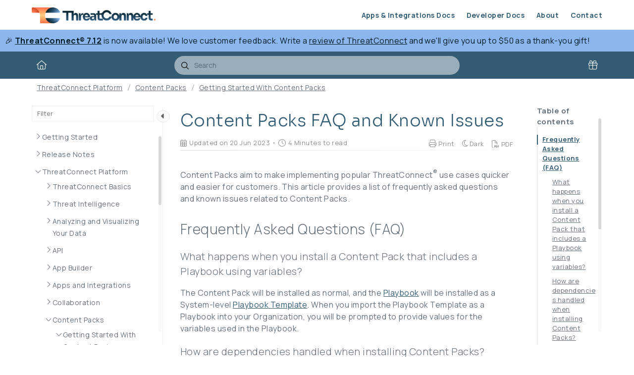

--- FILE ---
content_type: text/html; charset=utf-8
request_url: https://knowledge.threatconnect.com/docs/content-packs-faq-and-known-issues
body_size: 20961
content:


<!--
  _____   ____   _____ _    _ __  __ ______ _   _ _______ ____    __   ___  
 |  __ \ / __ \ / ____| |  | |  \/  |  ____| \ | |__   __|___ \  / /  / _ \ 
 | |  | | |  | | |    | |  | | \  / | |__  |  \| |  | |    __) |/ /_ | | | |
 | |  | | |  | | |    | |  | | |\/| |  __| | . ` |  | |   |__ <| '_ \| | | |
 | |__| | |__| | |____| |__| | |  | | |____| |\  |  | |   ___) | (_) | |_| |
 |_____/ \____/ \_____|\____/|_|  |_|______|_| \_|  |_|  |____/ \___/ \___/ 
                                                                            
 This site is powered by Document360 (https://www.document360.com), a self-service knowledge base platform.
-->
<!DOCTYPE html>
<html lang="en">
<head>


  <!-- Primary Meta Tags -->
    <meta name="title" content="Content Packs FAQ and Known Issues | ThreatConnect">

  <meta name="description" content="This article provides a list of frequently asked questions (FAQ) and known issues related to Content Packs in ThreatConnect.">
  <meta http-equiv="X-UA-Compatible" content="IE=edge" />

  <!-- Open Graph / Facebook -->

    <meta property="og:type" content="article" />

  <meta property="og:url">

    <meta property="og:title" content="Content Packs FAQ and Known Issues | ThreatConnect">

  <meta property="og:description" content="This article provides a list of frequently asked questions (FAQ) and known issues related to Content Packs in ThreatConnect.">
  <meta property="og:image">

  <!-- Twitter -->
  <meta property="twitter:card" content="summary_large_image">
  <meta property="twitter:url">
  <meta property="twitter:description" content="This article provides a list of frequently asked questions (FAQ) and known issues related to Content Packs in ThreatConnect.">
  <meta property="twitter:image">

  <meta name="viewport" content="width=device-width,initial-scale=1">
  <meta name="HandheldFriendly" content="True">
  <meta name="keywords" content="" />

    <link rel="canonical" href="https://knowledge.threatconnect.com/docs/content-packs-faq-and-known-issues" />
    <meta name="twitter:url" content="https://knowledge.threatconnect.com/docs/content-packs-faq-and-known-issues">

  <meta charset="utf-8">

    <title>Content Packs FAQ and Known Issues | ThreatConnect</title>
    <meta name="twitter:title" content="Content Packs FAQ and Known Issues | ThreatConnect">

 
    <link rel="icon" href="https://cdn.document360.io/dfc206c8-1c9f-4725-b74d-a66f83432320/Images/Documentation/favicon-32x32.png" type="image/x-icon" />

<link href="https://cdn.document360.io/static/css/brands.min.css"
            rel='preload' as='style'>
      <link href="https://cdn.document360.io/static/css/duotone.min.css"
            rel='preload' as='style'>
      <link href="https://cdn.document360.io/static/css/fontawesome.min.css"
            rel='preload' as='style'>
      <link href="https://cdn.document360.io/static/css/light.min.css"
            rel='preload' as='style'>
      <link href="https://cdn.document360.io/static/css/regular.min.css"
           rel='preload' as='style'>
      <link href="https://cdn.document360.io/static/css/sharp-light.min.css"
            rel='preload' as='style'>
      <link href="https://cdn.document360.io/static/css/sharp-regular.min.css"
            rel='preload' as='style'>
      <link href="https://cdn.document360.io/static/css/sharp-solid.min.css"
            rel='preload' as='style'>
      <link href="https://cdn.document360.io/static/css/solid.min.css"
            rel='preload' as='style'>
      <link href="https://cdn.document360.io/static/css/thin.min.css"
            rel='preload' as='style'>
      <link href="https://cdn.document360.io/static/css/v4-font-face.min.css"
            rel='preload' as='style'>
      <link href="https://cdn.document360.io/static/css/v4-shims.min.css"
            rel='preload' as='style'>
      <link href="https://cdn.document360.io/static/css/v5-font-face.min.css"
            rel='preload' as='style'>
   <link href="https://cdn.document360.io/static/css/brands.min.css"
            rel="stylesheet">
      <link href="https://cdn.document360.io/static/css/duotone.min.css"
            rel="stylesheet">
      <link href="https://cdn.document360.io/static/css/fontawesome.min.css"
            rel="stylesheet">
      <link href="https://cdn.document360.io/static/css/light.min.css"
            rel="stylesheet">
      <link href="https://cdn.document360.io/static/css/regular.min.css"
            rel="stylesheet">
      <link href="https://cdn.document360.io/static/css/sharp-light.min.css"
            rel="stylesheet">
      <link href="https://cdn.document360.io/static/css/sharp-regular.min.css"
            rel="stylesheet">
      <link href="https://cdn.document360.io/static/css/sharp-solid.min.css"
            rel="stylesheet">
      <link href="https://cdn.document360.io/static/css/solid.min.css"
            rel="stylesheet">
      <link href="https://cdn.document360.io/static/css/thin.min.css"
            rel="stylesheet">
      <link href="https://cdn.document360.io/static/css/v4-font-face.min.css"
            rel="stylesheet">
      <link href="https://cdn.document360.io/static/css/v4-shims.min.css"
            rel="stylesheet">
      <link href="https://cdn.document360.io/static/css/v5-font-face.min.css"
            rel="stylesheet">
      <link href="https://cdn.document360.io/static/css/custom-icons.min.css"
            rel="stylesheet">
    
    <link rel="preconnect" href="https://fonts.googleapis.com" crossorigin>
    <link rel="preconnect" href="https://fonts.gstatic.com" crossorigin>
    <link rel='stylesheet' href="https://fonts.googleapis.com/css2?family=Montserrat:wght@400;600;700&family=Nunito:wght@300;400;500;600;700&family=Open+Sans:wght@400;600;700&family=Red+Hat+Display:wght@700;900&family=Roboto:wght@400;500;700&family=Calibri:wght@300;400;500;600;700;900&display=swap" crossorigin referrerpolicy="no-referrer">

      <link rel="stylesheet" href="https://cdn.document360.io/static/css/prism-lightbox.ca5133140ca6391c9712.css.gz"/>
      <link href="https://cdn.document360.io/static/css/print.c214dc186da0e6fcc942.css.gz" media="print" rel="stylesheet" type="text/css" />  
    
    <link rel="stylesheet" href="https://cdn.jsdelivr.net/npm/instantsearch.js@2.3/dist/instantsearch.min.css">
   
        <link rel='preload' as='style' href="https://cdn.document360.io/static/css/centerTheme.446eb236cf8d8b92d072.css.gz"/>
        <link rel="stylesheet" href="https://cdn.document360.io/static/css/centerTheme.446eb236cf8d8b92d072.css.gz" />  



<style>
    a {
        color: #335d75;
    }

    a:hover {
        color: #ff7a4f;
    }

    .main_content_block .default a {
        color: #335d75;
    }

    .main_content_block .default a:hover {
        color: #ff7a4f;
    }

    .main_content_block .default a:visited {
        color: #335d75;
    }

    .main_content_block .default a:visited:hover {
        color: #ff7a4f;
        ;
    }

    .contributor-article-details ul li a {
        color: #335d75;
    }

    .contributor-article-details ul li a:hover {
        color: #ff7a4f;
    }

    .contributor-article-details ul li a:visited {
        color: #335d75;
    }

    .contributor-article-details ul li a:visited:hover {
        color: #ff7a4f;
    }

    .content_block .content_container .content_block_text a {
        color: #335d75;
    }

    .content_block .content_container .content_block_text a:hover {
        color: #ff7a4f;
    }

    .content_block .content_container .content_block_text a:visited {
        color: #335d75;
    }

    .content_block .content_container .content_block_text a:visited:hover {
        color: #ff7a4f;
    }

    .stickytop .sticky-details .share-details .share-buttons .jssocials-share a {
        color: #335d75;
    }

    header .header_top .user-dropdown-content .user-detail .user-logout a,
    .slicknav_menu .slicknav_nav .header_top_nav_options .user-dropdown .user-dropdown-content .user-detail .user-dropdown-link-logout .user-logout a {
        background: #335d75;
        border-color: #335d75;
    }

    header .header_top .user-dropdown-content .user-detail .user-logout a:hover {
        background: #ff7a4f;
        border-color: #ff7a4f;
    }

    .changePasswordFormContainer .cp-inner .btn-primary,
    .changeEmailFormContainer .cp-inner .btn-primary {
        display: inline-block;
        background: #335d75;
    }

    .changePasswordFormContainer .cp-inner .btn-primary:hover,
    .changeEmailFormContainer .cp-inner .btn-primary:hover {
        background: #ff7a4f;
    }

    header .header_bottom {
        background: #335d75;
    }

    header .header_bottom .header_bottom_nav ul li a:hover {
        background: #ff7a4f;
    }

    header .header_bottom .header_bottom_nav ul li.versions-selection .version-dropdown ul li a:hover {
        background: #335d75;
    }

    header .header-dropdown-selection .header-dropdown ul li a:hover {
        background: #335d75;
    }

    footer .footer_social ul li a {
        background: #335d75;
    }

    footer .footer_social ul li a:hover {
        background: #ff7a4f;
    }

    .help_box .btn_primary {
        background: #335d75;
    }

    .help_box .btn_primary:hover {
        background: #ff7a4f;
    }

    .left_sidebar .left_sidebar_nav ul li a.active {
        background: #335d75;
    }

    .landing_top .search-sec .search-icon-btn {
        color: #335d75;
    }

    .contributor-hero-section {
        background: #335d75;
    }

    .contributor-article-pagination ul li.active {
        background: #335d75;
    }

    .progress-container .progress-bar {
        background: #335d75;
    }

    .progress-container .progress-bar .progress-shadow {
        box-shadow: #335d75 0px 0px 10px;
    }

    .search-results-container #hits .ais-Hits-list li .header_search_Results div {
        color: #335d75;
    }

    .search-results-container #pagination .ais-Pagination-list li.ais-Pagination-item--selected a {
        background: #335d75;
    }

    .contributor-top-head .top-header-l .versions-selection .version-dropdown ul li a:hover {
        background: #335d75;
    }

    .left-sidebar-toggle .left-arrow:hover {
        color: #ffffff;
        background: #335d75 !important;
        border-color: #335d75 !important;
    }

    .left-sidebar-toggle .right-arrow:hover {
        color: #ffffff;
        background: #335d75 !important;
        border-color: #335d75 !important;
    }

    .left-sidebar-toggle:hover+.left_sidebar .left_sidebar_nav:after,
    .left-sidebar-toggle:hover+.left_sidebar .left_sidebar_nav:after {
        background: #335d75;
    }

    #doc_feedback_collect .actions .btn.btn-primary {
        background: #335d75;
    }

    .content_block .content_container .content_block_head .category-contributor-info .contributor-images .other-count {
        background-color: #335d75;
    }

    .content_block .content_container .content_block_text .category-index-view .category-index-item .index-article-contributors .index-article-contributor-images .index-article-other-count {
        background-color: #335d75;
    }

    .back-to-top {
        background-color: #335d75;
    }

    div[data-snippet] .remove-callout,
    .code-language {
        display: none;
    }

    .default .landing_widget .widget_block .widget_links li a {
        color: #335d75;
    }

    .default .landing_widget .widget_block .widget_links li a:hover {
        color: #ff7a4f;
    }

    .default .landing_widget .widget_block .widget_links li a:visited {
        color: #335d75;
    }

    .default .landing_widget .widget_block .widget_links li a:visited:hover {
        color: #ff7a4f;
    }

    .no-data .btn.btn-primary,.apidocs-no-data .btn.btn-primary{
        background-color: #335d75;
    }

    body,
    .btn {
        font-family: Nunito;
    }

    h1,
    h2,
    h3,
    h4,
    h5,
    h6 {
        font-family: Red Hat Display;
    }

    .contributor-top-head .top-header-l .title-text,
    .contributor-row .contributor-description .contributor-name,
    .stickytop .sticky-details .article-top-head .article-title,
    .content_block .content_container .content_block_text .category-index-view .category-index-item .category-index-title h2,
    .landing_top h1,
    .landing-category-section .category-title,
    .learn .support-center-section .support-center-title,
    .innovate .landing-category-section .category-title,
    .learn .landing-category-section .category-title {
        font-family: Red Hat Display;
    }

    .contact-feedback-hero-section {
        background-color: #335d75;
    }

    #contactus_feedback_collect_search .actions .btn.btn-primary {
        background: #335d75;
    }

    .contactSearchButton {
        background: #335d75;
    }

    .contact-feedback-container .contact-search-fedback .contact-search-fedback-actions .contact-search-fedback-r .btn.btn-primary {
        background-color: #335d75;
        border-color: #335d75;
    }

    .generate_pdf_spinner {
        border: 1px solid #335d75;
        border-right: 0;
        border-top: 0;
        border-color: #335d75 !important;
    }

    .generate_summary_spinner {
        border: 1px solid #335d75;
        border-right: 0;
        border-top: 0;
        border-color: #335d75 !important;
    }

    .article-badge,
    .article-badge:hover {
        color: #335d75 !important;
        background: transparent !important;
        transition: all 0.2s ease-in-out;
    }
   .apidocs-article-badge ,
    .apidocs-article-badge {
        color: #335d75 !important;
        background: transparent !important;
        transition: all 0.2s ease-in-out;
    }
    #pagination-demo li span {
        color: #335d75;
    }

    #pagination-demo li.active span {
        background: #335d75;
    }

    #pagination-demo li:first-child.active span,
    #pagination-demo li:last-child.active span {
        color: #335d75;
    }

    body.dark_theme .previous-nav:hover,
    .previous-nav:hover {
        border-color: #335d75;

    }

    body.dark_theme .previous-nav:hover .flex-col .previous-nav-link,
    .previous-nav:hover .flex-col .previous-nav-link {
        color: #335d75;
    }

    body.dark_theme .next-nav:hover,
    .next-nav:hover {
        border-color: #335d75;

    }

    body.dark_theme .next-nav:hover .flex-col .next-nav-link,
    .next-nav:hover .flex-col .next-nav-link {
        color: #335d75;
    }

    .edit-profile .profile-container .col-full .user-image .fa-pencil {
        border: 1px solid #335d75;
        color: #335d75;
    }

    .edit-profile .profile-container .col-full .user-image .fa-pencil:hover {
        color: #fff;
        background-color: #335d75;
        transition: all 0.2s ease-in-out;
    }

    .version-as-menu li a.active,
    span#version-drop-down:hover,
    .version-drop-down-menu .version-as-menu li a:hover {
        background: #ff7a4f;
    }

    header .header_bottom .header_bottom_nav.javascriptDisabled ul .version-as .version-as-menu {
        overflow: auto;
        scrollbar-color: #efefef transparent;
    }

    header .header_bottom .header_bottom_nav.javascriptDisabled ul .version-as .version-as-menu::-webkit-scrollbar {
        background: #335d75 ;
        height: 7px;
    }

    header .header_bottom .header_bottom_nav.javascriptDisabled ul .version-as .version-as-menu::-webkit-scrollbar-thumb {
        background-color: #ccc;
        border-radius: 10px;
    }

    header .header_bottom .header_bottom_nav .v-menu-dropdown .version-as-menu li a:hover {
        background-color: #335d75;
    }

    .version-as.v-menu-dropdown .version-as-menu li a.active {
        background-color: #335d75;
    }

    header .header_bottom .header_bottom_nav ul li.versions-selection .version-dropdown ul li a.active {
        background-color: #335d75;
        color: #fff;
    }

    /* search page css */
    .search-footer-bottom .popup-footer .action-buttons .btn-action {
        background-color: #335d75;
    }

    .k-checkbox-wrapper .k-checkbox:checked:focus {
        box-shadow: 0 0 3px 0 #335d75;
        border-color: #335d75;
    }

    .k-checkbox-wrapper .k-checkbox:checked {
        color: #335d75;
    }

    .k-checkbox-wrapper .k-checkbox:focus {
        box-shadow: none;
        border-color: #335d75;
    }

    .popup-custom-checkbox .custom-control-input:checked+.custom-control-label:before {
        border-color: #335d75;
        background: #335d75;
    }

    .updatedon-container .k-widget.k-button-group .k-button-solid-base {
        border-color: #335d75;
        color: #335d75;
        background-color: #fff;
    }

    .updatedon-container .k-widget.k-button-group .k-button-solid-base.k-active,
    .updatedon-container .k-widget.k-button-group .k-button-solid-base.k-selected,
    .updatedon-container .k-widget.k-button-group .k-button-solid-base:active {
        border-color: #335d75;
        color: #fff;
        background-color: #335d75;
        box-shadow: none;
    }

    .specific-date-btn .btn {
        color: #335d75;
    }

    .k-animation-container .k-calendar-range td.k-range-end,
    .k-animation-container .k-calendar-range td.k-range-mid,
    .k-animation-container .k-calendar-range td.k-range-start {
        background-image: linear-gradient(transparent 1px, #335d7530 1px, #335d7530 calc(100% - 1px), transparent calc(100% - 1px));
    }

    .k-animation-container .k-calendar-range td.k-state-selected .k-link {
        border-color: #335d75;
        color: #fff;
        background-color: #335d75;
    }

    .k-animation-container .k-calendar .k-today .k-link {
        color: #335d75;
        box-shadow: inset 0 0 0 1px #335d75;
    }

    .k-animation-container .k-calendar-range .k-footer .k-nav-today {
        color: #335d75;
    }

    .k-animation-container .k-calendar-td.k-state-selected.k-state-hover .k-link {
        background-color: #335d75 !important;
    }

    .k-animation-container .k-calendar-td.k-range-mid.k-state-hover .k-link {
        background-color: #335d7550 !important;
    }

    .k-animation-container .k-calendar .k-calendar-header .k-nav-today:focus,
    .k-animation-container .k-calendar .k-calendar-header .k-nav-today:hover,
    .k-animation-container .k-calendar .k-footer .k-nav-today:focus,
    .k-animation-container .k-calendar .k-footer .k-nav-today:hover {
        color: #ff7a4f;
    }

    .k-treeview-item .k-checkbox-wrapper .k-checkbox:checked {
        background: #335d75;
        border-color: #335d75;
    }

    .k-treeview-item .k-checkbox-wrapper .k-checkbox.k-state-indeterminate,
    .k-treeview-item .k-checkbox-wrapper .k-checkbox:indeterminate {
        color: #335d75;
    }

    .filter-search-popup .filter-input-box::placeholder {
        font-family: Nunito
    }

    .k-animation-container .k-checkbox.k-state-indeterminate::before,
    #category-treeview .k-checkbox:indeterminate::before {
        background-color: #335d75;
    }

    #article-hits .ais-Hits .ais-Hits-list .ais-Hits-item .header_search_Results a div,
    #attachment-hits .ais-Hits .ais-Hits-list .ais-Hits-item .header_search_Results a div,
     #apidocs-article-hits .ais-Hits .ais-Hits-list .ais-Hits-item .header_search_Results a div,
     {
        color: #335d75;
    }

    #article-hits .ais-Hits .ais-Hits-list .ais-Hits-item .header_search_Results a:hover div,
    #attachment-hits .ais-Hits .ais-Hits-list .ais-Hits-item .header_search_Results a:hover div,
     #apidocs-article-hits .ais-Hits .ais-Hits-list .ais-Hits-item .header_search_Results a:hover div, {
        color: #ff7a4f;
    }

    #article-hits .ais-Hits .ais-Hits-list .ais-Hits-item .header_search_Results a:visited div,
    #attachment-hits .ais-Hits .ais-Hits-list .ais-Hits-item .header_search_Results a:visited div,
    #apidocs-article-hits .ais-Hits .ais-Hits-list .ais-Hits-item .header_search_Results a:visited div, {
        color: #335d75;
    }

    #article-hits .ais-Hits .ais-Hits-list .ais-Hits-item .header_search_Results a:visited:hover div,
    #attachment-hits .ais-Hits .ais-Hits-list .ais-Hits-item .header_search_Results a:visited:hover div,
     #apidocs-article-hits .ais-Hits .ais-Hits-list .ais-Hits-item .header_search_Results a:visited:hover div, {
        color: #ff7a4f;
    }

    .try-it-section-expand-container:hover,
    .tryit-footer .try-it-btn,
    .try-it-parameters-section .try-it-parameter-container-input input[type="file"]::file-selector-button {
        background-color: #335d75 !important;
    }

    .try-it-parameters-section .try-it-parameter-container-input input[type="file"]::file-selector-button:hover,
    .tryit-footer .try-it-btn:hover {
        background: #ff7a4f !important;
    }

    .try-it-section .sec-try-it .try-it-component .try-it-authentication .oauth-container .oauth-footer .auth-btn {
        background-color: #335d75
    }

    .try-it-section .sec-try-it .try-it-component .try-it-authentication .oauth-container .oauth-footer .auth-btn:hover {
        background-color: #ff7a4f
    }
</style>


<style>
    .learn .landing_top .search-sec .ais-SearchBox-submit {
        background: #335d75;
    }

    .engage .landing_widget .widget_block .widget_links li a,
    .learn .landing_widget .widget_block .widget_links li a,
    .innovate .landing_widget .widget_block .widget_links li a {
        color: #335d75;
    }

    .engage .landing_widget .widget_block .widget_links li a:hover,
    .learn .landing_widget .widget_block .widget_links li a:hover,
    .innovate .landing_widget .widget_block .widget_links li a:hover {
        color: #ff7a4f;
    }

 .learn .support-center-section .contact-us-section .contact-us-action a {
        background-color: #335d75 ;
        border: 1px solid transparent;
    }

    .learn .support-center-section .contact-us-section .contact-us-action a:hover {
        background-color: transparent;
        border: 1px solid #335d75;
        color: #335d75;
    }

    .engage .contact-us-section .contact-us-l .contact-us-icon,
    .engage .contact-us-section .contact-us-r .contact-us-icon {
        color: #335d75;
    }

    .engage .landing_top a.header-link,
    .innovate .landing_top a.header-link,
    .learn .landing_top a.header-link {
        background: #335d75 ;
        border: #335d75 2px solid;
    }

    .engage .landing_top a.header-link:hover,
    .innovate .landing_top a.header-link:hover,
    .learn .landing_top a.header-link:hover {
        color: #335d75 ;
        border: #335d75 2px solid;
        background: #fff;
    }

    .engage .landing_widget .widget_block .widget_links li:hover::before {
        background-color: #335d75;
    }
</style>    <style type="text/css">
        /*====================================== 
Google Fonts
======================================*/

@import url('https://fonts.googleapis.com/css2?family=Sora:wght@300;400;500;600;700;800&display=swap');

@import url('https://fonts.googleapis.com/css2?family=Manrope:wght@300;400;700&display=swap');

@import url('https://fonts.googleapis.com/css2?family=Roboto+Mono:ital,wght@0,400;0,700;1,400&display=swap');


/*====================================== 
Variables
======================================*/

:root {
    --tc-brand-orange: #ff7a4f;
    --tc-dark-blue: #001c25;
    --tc-highlight-yellow: #fbd27e;
    --tc-med-blue: #335d75;
    --tc-light-blue: #8bb7ee;
    --tc-glass-green: #e7fdfd;
    --tc-dark-gray: #20272a;
    --tc-med-gray: #67717a;
    --tc-light-gray: #eaeef2;
}



/*====================================== 
General (Light)
======================================*/

body {
    color: #67717a;
    font-family: 'Manrope', sans-serif !important;
}

.content_block .content_container .content_block_text p {
    margin: 1em 0 !important;
}

.content_block .content_container .content_block_text {
    font-size: 1rem;
}

span.article-title {
    font-weight: 400 !important;
}

.code,
code {
    background-color: #eaeef2;
    border-radius: 3px;
    color: #67717a;
    font-family: 'Roboto Mono', monospace;
    font-weight: 400;
    font-size: 85%;
    margin: 0;
    padding: 0.2em 0.4em;
}

header .header_top .header_logo img {
    max-width: 250px;
}

.content_block .content_container .content_block_text {
    letter-spacing: .03em;
    line-height: 1.75em;
}

.back-to-top {
    background-color: #ff7a4f;
}

input {
    font-family: 'Manrope', sans-serif !important;
}



/*====================================== 
General (Dark)
======================================*/

body.dark_theme .content_block .content_container a:hover {
    color: #8bb7ee;
}

body.dark_theme .content_block .content_container .content_block_text .category-index-view .category-index-item .index-article-snippet {
    color: #eaeef2;
}

body.dark_theme .code {
    background-color: #2d2d2d;
}

.aa-dropdown-menu {
    box-shadow: 0 0 25px -2px hsla(0, 0%, 53%, .60);
}



/*====================================== 
Headings (Light)
======================================*/

h1,
h2,
h3,
h4,
h5,
h6,
.landing_top h1,
div.help-title {
    line-height: 1.5em;
    margin: 1em 0;
}

h1,
h3,
div.help-title {
    color: #335d75;
    font-family: 'Sora', sans-serif !important;
    font-weight: 300 !important;
}

h2,
h4 {
    color: #67717a;
    font-family: 'Manrope', sans-serif !important;
    font-weight: 300 !important;
}

h5 {
    color: #335d75;
    font-family: 'Sora', sans-serif !important;
    font-weight: 300 !important;
}

.stickytop .sticky-details .article-top-head .article-title {
    font-family: 'Sora', sans-serif;
}



/*====================================== 
Headings (Dark)
======================================*/

body.dark_theme h1,
body.dark_theme h3,
body.dark_theme h5,
body.dark_theme .landing_top h1,
body.dark_theme div.help-title {
    color: #8bb7ee;
}

body.dark_theme h2,
body.dark_theme h4 {
    color: #eaeef2;
}



/*====================================== 
Header
======================================*/

header .header_top .header_top_nav ul li a {
    color: #001c25;
}

header .header_top .header_top_nav ul li a:hover {
    color: #ff7a4f;
}



/*====================================== 
Links (Light)
======================================*/

a:hover {
    cursor: pointer !important;
}

.infoBox a,
.infoBox a:visited {
    color: #006a8a !important;
}

.warningBox a,
.warningBox a:visited {
    color: #7f6416 !important;
}

.errorBox a,
.errorBox a:visited {
    color: #7e1115 !important;
}

.breadcrumb-sec span a {
    color: #67717a;
}

.header_search_Results a,
.header_search_Results a:visited {
    color: #67717a !important;
}

.search-results-container #article-pagination .ais-Pagination-list li a,
.search-results-container #pagination .ais-Pagination-list li a {
    color: #67717a;
}

.search-results-container #article-pagination .ais-Pagination-list li.ais-Pagination-item--selected a,
.search-results-container #pagination .ais-Pagination-list li.ais-Pagination-item--selected a {
    background: #ff7a4f;
}



/*====================================== 
Links (Dark)
======================================*/

body.dark_theme .infoBox a,
body.dark_theme .infoBox a:visited {
    color: #b9eeff !important;
}

body.dark_theme .warningBox a,
body.dark_theme .warningBox a:visited {
    color: #ffedb8 !important;
}

body.dark_theme .errorBox a,
body.dark_theme .errorBox a:visited {
    color: #ecaeb1 !important;
}

body.dark_theme .content_block .content_container .content_block_text a,
body.dark_theme .content_block .content_container .content_block_text a:visited {
    color: #8bb7ee;
}

body.dark_theme .breadcrumb-sec span a {
    color: #eaeef2;
}

body.dark_theme .header_search_Results a,
body.dark_theme .header_search_Results a:visited {
    color: #bbb !important;
}

body.dark_theme .content_block .content_container .content_block_text a {
    color: #8bb7ee;
}

body.dark_theme .content_block .content_container .content_block_text a:hover {
    color: #ff7a4f;
}



/*====================================== 
Homepage
======================================*/

.landing_home {
    background: #eaeef2;
    letter-spacing: 0.025rem;
}

header .header_top .header_top_nav ul li a {
    color: #335d75;
    font-weight: 600;
}

.landing_top {
    background-color: #001c25;
    background-image: linear-gradient(135deg, #001c25 25%, #335d75 100%) !important;
    padding: 43px 0 50px;
}


.landing_top h1 {
    font-weight: 400;
}

.landing_top .promo-text {
    font-size: 1rem;
}

.landing_top a.header-link {
    background-color: #ff7a4f;
    color: #001c25 !important;
    border: none !important;
    border-radius: 50px;
    box-shadow: 0px 0px 20px rgba(52, 55, 61, 0.75);
    color: #20272a;
    font-family: 'Sora', sans-serif;
    font-weight: 500;
    margin: 20px 15px;
    text-transform: none;
}

.landing_top a.header-link:hover {
    background-color: #fbd27e;
    transition: 0.5s ease;
}

.landing_top .search-sec {
    margin: 16px auto 0;
}

.landing_widget {
    background: none;
}

.landing_widget .container:first-child {
    background: #fff;
    border-radius: 4px;
    box-shadow: 0 0 7px 0 rgb(0 0 0 / 20%);
}

.landing_widget .widget_block {
    padding: 25px;
}

.landing_widget .widget_block .widget_links li:before {
    color: #ff7a4f;
    content: "\f15c";
    font-family: "Font Awesome\ 6 Pro" !important;
    /* Added 11/23/2025 to fix an issue with Font Awesome icons not displaying on the home page. */
    font-size: 1.1rem;
    font-weight: 400;
}

.landing-category-section .category-title,
.innovate .home-page-help-section h2,
.landing-category-section .col-block h3,
.landing_widget .widget_block h3 {
    color: #67717a;
    font-family: 'Sora', sans-serif;
    font-weight: 400;
}

.landing_widget .widget_block .widget_links li a,
.landing_widget .widget_block .widget_links li a:visited {
    color: #335d75 !important;
}

.landing-category-section .col-block {
    background: #fff;
    box-shadow: 0 0 7px 0 rgb(0 0 0 / 20%);
    border-radius: 10px;
    flex: 0 0 29%;
    margin: 20px;
}

.landing-category-section .col-block a {
    align-items: center;
}

@media screen and (max-width: 768px) {
    .default .landing-category-section .col-block {
        flex: 0 0 100%;
        margin: 10px;
        max-width: 100%;
    }
}

@media screen and (min-width: 769px) and (max-width: 991px) {
    .default .landing-category-section .col-block {
        flex: 0 0 42%;
        max-width: 45%;
    }
}

@media screen and (max-width: 1199px) {
    .default .landing-category-section .col-block {
        margin-right: 15px;
    }
}

.landing-category-section .col-block p {
    color: #67717a;
    font-size: .9rem;
}

.landing-category-section .col-block .more-icon {
    background: none;
    content: '';
    width: 0;
    height: 0;
    border-bottom: 50px solid #335d75;
    border-left: 50px solid transparent;
    padding: 0;
    position: absolute;
    bottom: 0;
    right: 0;
    z-index: 2;
}

.landing-category-section .col-block:hover {
    box-shadow: 0 0 7px 0 rgb(0 0 0 / 20%);
}

.landing-category-section .col-block:hover * {
    border-bottom-color: #ff7a4f;
    transition: 0.3s ease;
}

.landing-category-section .col-block .more-icon .fa-arrow-circle-right {
    color: #fff;
    margin: 28px 7px 0;
    position: absolute;
    right: 0;
}

.innovate .home-page-help-section .home-page-row {
    justify-content: center;
}

.innovate .home-page-help-section .home-page-row .help-content .help-des {
    color: #67717a;
    margin: 0 15px;
}

.innovate .home-page-help-section .home-page-row .help-content .help-icon {
    margin: 0 0 25px 0;
}

.innovate .home-page-help-section .home-page-row .help-content .help-icon img {
    max-height: 75px;
    max-width: 75px;
}

.innovate .home-page-help-section .home-page-row .help-content,
.innovate .home-page-help-section .home-page-row .help-content:last-child {
    margin: 0 1em;
}



/*====================================== 
Homepage - Custom Cards
======================================*/

.container,
.card-container {
    max-width: calc(100% - 10vw);
    width: calc(100% - 10vw);
}


.card-container {
    display: flex;
    flex-direction: column;
    gap: 1rem;
    justify-content: space-between;
    margin: 0 auto;
    padding: 25px 0;
}

.card,
.innovate .home-page-help-section .home-page-row .help-content,
.innovate .home-page-help-section .home-page-row .help-content:last-child {
    background: #fff;
    border-radius: 4px;
    border-top: 7.5px solid #335d75;
    box-shadow: 0 0 7px 0 rgb(0 0 0 / 20%);
    text-align: center;
    text-decoration: none;
}

.card:hover,
.innovate .home-page-help-section .home-page-row .help-content:hover {
    border-top-color: #ff7a4f;
    transition: 0.3s ease;
}

.card-content {
    margin: 0 1em;
}

.card-content img {
    margin: 1rem 0 0;
    max-height: 40px;
}

.card-content h2,
.innovate .home-page-help-section .home-page-row .help-content .help-title {
    color: #67717a;
    font-family: 'Sora', sans-serif !important;
    font-size: 1.4rem;
    font-weight: 400;
}

.card-content p {
    color: #67717a;
}

@media all and (min-width: 768px) {
    .card-container {
        flex-direction: row;
    }

    .card {
        width: 23%;
    }
}

@media all and (min-width: 1795px) {

    .landing_home .container,
    .card-container {
        max-width: 1200px;
    }
}



/*====================================== 
Captions (Light)
======================================*/

#doc_content_block {
    counter-reset: section1 section2;
    /* Set a counter named 'section', and its initial value is 0.*/
    /*counter-reset: section2;  */
}

.figurecaption::before {
    counter-increment: section1;
    /* Increment the value of section counter by 1 */
    content: " Figure " counter(section1) "";
}

.tablecaption::before {
    counter-increment: section2;
    /* Increment the value of section2 counter by 1 */
    content: " Table " counter(section2) "";
}

.figurecaption,
.tablecaption,
span.fr-inner {
    color: #335d7f;
    font-family: 'Sora', sans-serif !important;
    font-size: 1.15rem !important;
    font-weight: 600 !important;
    margin: 0;
    text-align: center;
}



/*====================================== 
Captions (Dark)
======================================*/

body.dark_theme .figurecaption,
body.dark_theme .tablecaption,
body.dark_theme span.fr-inner {
    color: #8bb7ee;
}



/*====================================== 
Lists (Light)
======================================*/

.content_block .content_container .content_block_text dl,
.content_block .content_container .content_block_text ol,
.content_block .content_container .content_block_text ul {
    margin-bottom: 0;
    padding-left: 1.75rem;
}

li {
    padding: 0 0 5px 5px;
}

li::marker,
ol>li::marker,
ul>li::marker,
ol li ol>li::marker,
ol li ul>li::marker {
    color: #ff7a4f;
    font-family: 'Manrope', sans-serif;
    font-weight: 700;
}

.content_block_text ul li ul {
    list-style: disc !important;
}

ul li ul>li::marker {
    color: #335d7f;
}

.content_block_text ul li ul li ul {
    list-style-type: square !important;
}

ul li ul li ul>li::marker {
    color: #67717a;
}

li .infoBox,
li .errorBox,
li .warningBox {
    margin-top: 1rem;
}



/*====================================== 
Lists (Dark)
======================================*/

body.dark_theme li::marker,
body.dark_theme ol li ol>li::marker {
    color: #8bb7ee;
}

body.dark_theme ul li ul>li::marker {
    color: #e7fdfd;
}

body.dark_theme ul li ul li ul>li::marker {
    color: #eaeef2;
}



/*====================================== 
Tables (Fix for Long URLs)
======================================*/

table th,
table td {
    overflow-wrap: break-word;
    word-wrap: break-word;
}



/*====================================== 
Tables (Light)
======================================*/

table {
    display: table;
    margin-bottom: 25px;
    margin-left: auto;
    margin-right: auto;
}

table th {
    background-color: #eaeef2;
    color: #335d75;
    font-family: 'Sora', sans-serif;
    font-weight: 600;
    font-size: 1rem;
    line-height: 1.5em;
    padding: 10px;
    text-align: left;
}

table th,
table td {
    border: 1px solid #335d75;
    vertical-align: middle;
}

table td {
    padding: 5px 10px;
}

table td p {
    margin: 5px;
}

table .subheader {
    background-color: #64717b;
    color: #eaeef2;
  	font-weight: 700;
}



/*====================================== 
Tables (Dark)
======================================*/

body.dark_theme table td {
    background-color: #2d2d2d;
}

body.dark_theme table th {
    background-color: #335d75;
    color: #eaeef2;
}

body.dark_theme table th,
body.dark_theme table td {
    border: 1px solid #525252;
}



/*====================================== 
Callouts (Light and Dark)
======================================*/

.successBox {
    background: #c4f2d4;
    border-radius: 5px;
    color: #006400;
    margin-bottom: 1rem;
    padding: .75rem 1.25rem;
    position: relative;
}

.exampleBox {
    background: #D5C1D4;
    border-radius: 5px;
    color: #580755;
    margin-bottom: 1rem;
    padding: .75rem 1.25rem;
    position: relative;
}

body.dark_theme .successBox {
    background: #006400;
    color: #c4f2d4;
}

body.dark_theme .exampleBox {
    background: #580755;
    color: #D5C1D4;
}

.exampleBox .blockquote-title,
.exampleBox .title {
    display: block;
    font-weight: 700;
    padding-bottom: 5px;
}

.infoBox a,
.errorBox a,
.warningBox a,
.successBox a,
.exampleBox a {
    font-weight: 400;
}

.successBox a,
.successBox a:hover {
    color: #006400 !important;
}

body.dark_theme .successBox a,
body.dark_theme .successBox a:hover {
    color: #c4f2d4 !important;
}

.exampleBox a,
.exampleBox a:hover {
    color: #580755 !important;
}

body.dark_theme .exampleBox a,
body.dark_theme .exampleBox a:hover {
    color: #D5C1D4 !important;
}


.infoBox .content,
.errorBox .content,
.warningBox .content,
.successBox .content,
.exampleBox .content {
    line-height: 1.5em !important;
}

.infoBox li::marker {
    color: #006a8a;
}

body.dark_theme .infoBox li::marker {
    color: #b9eeff;
}

.errorBox li::marker {
    color: #7e1115;
}

body.dark_theme .errorBox li::marker {
    color: #ecaeb1;
}

.warningBox li::marker {
    color: #7f6416;
}

body.dark_theme .warningBox li::marker {
    color: #ffedb8;
}

.successBox li::marker {
    color: #006400;
}

body.dark_theme .successBox li::marker {
    color: #c4f2d4;
}

.exampleBox li::marker {
    color: #580755;
}

body.dark_theme .exampleBox li::marker {
    color: #D5C1D4;
}

li .successBox,
li .exampleBox {
    margin-top: 1rem;
}



/*====================================== 
Article Categories (Light)
======================================*/

.content_block .content_container .content_block_text .category-index-view .category-index-item .category-index-title h2 {
    color: #335d75;
}

.content_block .content_container .content_block_text .category-index-view .category-index-item .index-article-snippet {
    color: #67717a;
}


/*====================================== 
Article Categories (Dark)
======================================*/

body.dark_theme .content_block .content_container .content_block_text .category-index-view .category-index-item .category-index-title h2 {
    color: #8bb7ee;
}

body.dark_theme .content_block .content_container .content_block_text .category-index-view .category-index-item .index-article-snippet {
    color: #c3c3c3;
}



/*====================================== 
Table of Content Links (Light)
======================================*/

.content_block .content_container .page-action .article_action_links ul li a {
    color: #67717a;
}

.content_block .content_container .page-action .article_action_links ul li.selected>a {
    color: #335d75;
}

.content_block .content_container .page-action .article_action_links ul li.selected>a:before {
    background-color: #335d75;
}



/*====================================== 
Table of Content Links (Dark)
======================================*/

body.dark_theme .content_block .content_container .page-action .article_action_links ul li a,
body.dark_theme .content_block .content_container .page-action .article_action_links ul li a:hover {
    color: #eaeef2;
}

body.dark_theme .content_block .content_container .page-action .article_action_links ul li.selected>a,
body.dark_theme .content_block .content_container .page-action .article_action_links ul li.selected>a:before {
    color: #8bb7ee;
}

body.dark_theme .content_block .content_container .page-action .article_action_links ul li.selected>a:before {
    background-color: #8bb7ee;
}



/*====================================== 
Related Article Links (Dark)
======================================*/

body.dark_theme .related-articles-container ul li a {
    color: #8bb7ee;
}



/*====================================== 
Side Navigation Bar (Light)
======================================*/

.left_sidebar .left_sidebar_nav ul li a {
    color: #67717a;
}

.left_sidebar .left_sidebar_nav ul li a.active {
    color: #eaeef2 !important
}



/*====================================== 
Side Navigation Bar (Dark)
======================================*/

body.dark_theme .left_sidebar_nav ul li a {
    color: #eaeef2 !important;
}



/*====================================== 
Filter Box Styles (Dark)
======================================*/

body.dark_theme .filter_form div input {
    background-color: #333131;
    border: 1px solid #373737;
}



/*====================================== 
Smart Bar (Light and Dark)
======================================*/

.info-bar,
body.dark_theme .info-bar {
    background-color: #8bb7ee !important;
    color: #001c25 !important;
    font-size: .95rem;
}

.info-bar .info-bar-in {
    padding: 10px;
}

body.dark_theme .info-bar p {
    color: #001c25 !important;
}

.info-bar a,
body.dark_theme .info-bar a {
    color: #001c25 !important;
    font-weight: 400;
}

.info-bar a:hover,
body.dark_theme .info-bar a:hover {
    text-decoration: none;
}



/*====================================== 
Search Results
======================================*/

.header_search_Results em {
    background-color: #fbd27e;
}

.search-results-container #article-hits .ais-Hits-list li .header_search_Results div {
    color: #335d75;
}

.search-results-container #article-hits .ais-Hits-list li .header_search_Results mark {
    background-color: #fbd27e;
}



/*====================================== 
Before You Start Table
======================================*/

.before-you-start-table {
    width: 100%;
}

.before-you-start-table th {
    width: 30%;
}



/*====================================== 
Accordions
======================================*/

.details-wrapper details {
    border: 1px solid #67717a !important;
}

div[data-type=details-content] {
    border-color: #67717a;
}

.content_block .content_container .content_block_text ul li p[data-block-id] {
    margin-bottom: 0 !important;
}



/*====================================== 
Labels
======================================*/

.new-label {
    background-color: #9fc191;
    border-radius: 5px;
    color: #fff;
    display: inline-block;
    padding: 5px;
}
    </style>

    <style>
        body{
            font-family: Nunito
        }
    </style>

    <style>
            h1, h2, h3, h4, h5, h6 {
                font-family: Red Hat Display
            }
    </style>

    <style>
        .left_sidebar .left_sidebar_nav ul li a .Custom-batch {
            background-color: #8DBACF;
            color:#fff;
        }
    .left_sidebar .left_sidebar_nav ul li a .bubble-custom {
        background-color: #8DBACF;
        color: #fff;
    }
    </style>


    <style type="text/css">
        /*====================================== 
Google Fonts
======================================*/

@import url('https://fonts.googleapis.com/css2?family=Sora:wght@300;400;600;700;800&display=swap');

@import url('https://fonts.googleapis.com/css2?family=Manrope:wght@300;400;700&display=swap');



/*====================================== 
Footer (Light)
======================================*/

.footer-theme-a {
    /*background: #eaeef2;
    border-top: 1px solid #f1f1f1;*/
    font-family: 'Manrope', sans-serif;
    padding: 0px;
    margin-top: 50px;
}

.footer-theme-a .f-top {
    display: flex;
    margin: 0px;
    justify-content: space-between;
    padding: 30px 0px;
}

.footer-theme-a .f-top .w-20 {
    flex: 0 0 20%;
    color: #67717a;
}

.footer-theme-a .f-top .w-15 {
    flex: 0 0 15%;
    color: #67717a;
}

.footer-theme-a .f-top .w-25 {
    flex: 0 0 25%;
    padding: 0px 0px 0px 20px;
    color: #67717a;
}

.footer-theme-a .f-top .section-title {
    font-family: 'Sora', sans-serif;
    font-weight: 600;
    color: #335d75 !important;
    font-size: 1rem;
    padding: 0px 0px 10px 0px;
}

.footer-theme-a .f-top .theme-a-menu {
    margin: 0px;
    padding: 0px;
    list-style: none;
}

.footer-theme-a .f-top .theme-a-menu li {
    display: block;
    float: left;
    padding: 0 0 5px 0;
    width: 100%;
    font-size: 0.875rem;
}

.footer-theme-a .f-top .theme-a-menu li a {
    display: inline-block;
    color: #67717a;
    text-decoration: none;
    padding: 0px 0px 5px 0px;
}

.footer-theme-a .f-top .theme-a-menu li a:hover,
body.dark_theme .footer-theme-a .f-top .theme-a-menu li a:hover {
    color: #ff7a4f !important;
    text-decoration: none;
}

.footer-theme-a .f-top .brand-logo {
    max-width: 250px;
}

.footer-theme-a .f-top .brand-social-connect {
    margin: 0px;
    padding: 15px 0px 0px 0px;
    clear: both;
}

.footer-theme-a .f-top .brand-social-connect ul {
    margin: 0px;
    padding: 0px;
    list-style: none;
}

.footer-theme-a .f-top .brand-social-connect ul li {
    display: block;
    float: left;
    margin: 0px 10px 5px 0px;
}

.footer-theme-a .f-top .brand-social-connect ul li a {
    display: block;
    width: 30px;
    height: 30px;
    border-radius: 3px;
    background: #335d75;
    color: #eaeef2 !important;
    text-decoration: none;
    padding: 0px;
    text-align: center;
    line-height: 31px;
}

.footer-theme-a .f-top .brand-social-connect ul li a:hover,
body.dark_theme .footer-theme-a .f-top .brand-social-connect ul li a:hover {
    background: #ff7a4f;
}

.footer-theme-a .f-bottom {
    border-top: #eaeef2 solid 1px;
    padding: 10px 0px;
    display: flex;
    font-size: 0.8125rem;
    color: #67717a;
}

.footer-theme-a .f-bottom .f-bottom-l {
    flex: 0 0 35%;
}

.footer-theme-a .f-bottom .f-bottom-r {
    flex: 2;
    text-align: right;
}

.footer-theme-a .f-bottom .f-bottom-r ul {
    margin: 0px;
    padding: 0px;
    list-style: none;
}

.footer-theme-a .f-bottom .f-bottom-r ul li {
    display: inline-block;
}

.footer-theme-a .f-bottom .f-bottom-r ul li a {
    display: block;
    color: #67717a;
    text-decoration: none;
    padding: 0 10px;
}

.footer-theme-a .f-bottom .f-bottom-r ul li a:hover {
    text-decoration: underline;
}



/*====================================== 
Footer (Dark)
======================================*/

body.dark_theme .footer-theme-a .f-top .section-title {
    color: #8bb7ee !important;
}

body.dark_theme .footer-theme-a .f-top .theme-a-menu li,
body.dark_theme .footer-theme-a .f-top .theme-a-menu li a,
body.dark_theme .footer-theme-a .f-bottom .f-bottom-r ul li a {
    color: #c3c3c3 !important;
}



/*====================================== 
Media Queries
======================================*/

@media (max-width: 991px) {
    .footer-theme-a .f-top {
        display: inline-block;
        margin: 0px;
        justify-content: space-between;
        padding: 30px 0px;
    }

    .footer-theme-a .f-top .w-20 {
        width: 100%;
        float: left;
        padding-right: 0;
        margin-bottom: 20px
    }

    .footer-theme-a .f-top .w-25 {
        width: 35%;
        float: left;
        padding: 0px 20px 0 0;
    }

    .footer-theme-a .f-top .w-15 {
        width: 30%;
        float: left;
        padding: 0px 20px 0 0;
    }
}

@media (max-width: 767px) {
    .footer-theme-a .f-top {
        padding-bottom: 0;
    }

    .footer-theme-a .f-top .brand-logo {
        padding-bottom: 0;
    }

    .footer-theme-a .f-top .w-25 {
        width: 49%;
        padding: 0 0 20px 0;
        float: none;
        display: inline-block;
    }

    .footer-theme-a .f-bottom {
        flex-direction: column;
    }

    .footer-theme-a .f-bottom .f-bottom-l,
    .footer-theme-a .f-bottom .f-bottom-r {
        width: 100%;
        text-align: center;
    }
}
    </style>
    <script nonce="">
        var layoutData = {
            domainName: 'document360.io',
            projectVersionId: 'e081fdf4-9664-472a-bcb3-3b288ab6f305',
            algoliaArticlesIndexId: 'articles7',
            algoliaSearchKey: '[base64]',
            algoliaSearchAttachmentsKey: '[base64]',
            algoliaSearchFilters: 'projectId:dfc206c8-1c9f-4725-b74d-a66f83432320 AND languageId:31beabcb-76f6-4d82-8596-92deaeef5b39 AND NOT isDeleted:true AND isDraft:false AND exclude:false AND isHidden:false AND NOT isCategoryHidden:true AND NOT isUnpublished:true AND NOT flowArticleType:floik',
            algoliaAppId: 'JX9O5RE9SU',
            projectId: 'dfc206c8-1c9f-4725-b74d-a66f83432320',
            versionSlug: 'v1',
            mainVersion: 'True' === 'True',
            cdn: 'https://cdn.document360.io/static',
            languageVersionId: '31beabcb-76f6-4d82-8596-92deaeef5b39',
            isDefaultLanguage: 'True' === 'True',
            langCode: 'en',
            viewAllResults: 'View All Results',
            userName: '',
            emailId: '',
            hideUserFeedbackNameEmail: 'False' === 'True',
            enableSearchHighlight: false,
            hostingPath: 'docs',
            projectDomain: 'knowledge.threatconnect.com',
            apiUrl: 'https://api.document360.io',
            showAttachmentsTabInSearch: false,
            enableSearchAttachmentsFeature: false,
            articles: 'Articles',
            attachments: 'Attachments',
            isAdvancedSearchEnabled: false,
            isNoSearchResultFeedbackEnabled: true,
            analyticsDataCollectorUrl: 'https://gateway.document360.io/analytics/api/collector',
            isSmartBarConfigured: 'True' === 'True',
            isAccountActivated: 'True',
            activatedBy: '',
            activatedOn: '01/01/0001 00:00:00',
            gotoAdvancedSearch: 'Go to advanced search',
            versionType:  'KnowledgeBase',
            endpoint: 'null',
            isLazyLoadingEnabled : 'False' === 'True',
            useBackendSearch : 'False' === 'True',
            backendSearchServerHost : 'gateway.document360.io/search',
            isPreview: 'False' === 'True',
            previewId: '',
            isCategory: 'False' === 'True',
            versionNumber: '0',
            loggedInUserId: '',
            userType:'',
            toEnableAllVersionInAdvancedSearch :false,
            projectVersions :'null',           
            isGlobalDashboard:'False'  === 'True',
            isThemeSelectionEnabled : 'True' === 'True',
            primaryColor: '#335d75',
            isAISearchEnabled: 'False' === 'True',
            isSupportUser:'False' === 'True',
            algoliaSearchapidocsFilters: '',
            kbsitealgoliaSearchFilters: '',
            isStandardProject :false,
            apidocsArticles: 'API Endpoints',
            isJwtUser: 'False' === 'True',
            sourceArticles: 'Source articles',
            thanksForFeedback: 'Thank you for your feedback!',
            feedbackNotSubmitted:'Failed to submit your feedback',
            summaryNotAvailableForTheArticle: 'Summary not available for the article',
            isUserAclApplied: 'False' === 'True'
        };
  </script>

    <!-- Load API documentation scripts before main.js, otherwise global functions like <onTagsChecked> are not accessible in advanced search which breaks the dropdown selection functionality -->
            <script type="text/javascript" src="https://cdn.document360.io/static/js/vendor.4ae16f7f0d6e9cc9c74b.js.gz" ></script>
            <script type="text/javascript" src="https://cdn.document360.io/static/js/datacollector.77cb06f4a57f2906ef29.js.gz" ></script>
            <script type="text/javascript" src="https://cdn.document360.io/static/js/main.54b1b94a4ab2699d4e97.js.gz" ></script>            
    


  

   
</head>


  <body class='  '>

    

    <div class="mobile_header_logo"></div>
    <div class="search_overlay"></div>

    <header id="doc_header">
      <div class="header_top">
         <div class="container">
          <a href="https://knowledge.threatconnect.com" class="header_logo">
              <img src="https://cdn.document360.io/logo/dfc206c8-1c9f-4725-b74d-a66f83432320/05c9e237a8f9454ba6f80f55f7ea3627-ThreatConnect Logo_Light.png" alt="ThreatConnect Knowledge Base" />
          </a>
            <div class="header_top_nav">
              <div class="header_top_nav_left">
                <ul>
                </ul>
              </div>

              <div class="header_top_nav_right">
                <ul>
                            <li><a href="https://threatconnect.readme.io" target="_blank">Apps &amp; Integrations Docs</a></li>
                            <li><a href="https://docs.threatconnect.com/en/latest/" target="_blank">Developer Docs</a></li>
                            <li><a href="https://threatconnect.com" target="_blank">About</a></li>
                            <li><a href="https://threatconnect.com/contact" target="_blank">Contact</a></li>
                </ul>
              </div>
              <div class="header_top_nav_options">


                            </div>
                        </div>
                        <div class="clearfix"></div>
                </div>
            </div>
           
            <div id="smartBarContainer1">
            </div>

                    <div class="header_bottom">
                        <div class="container">
                            <div class="header_bottom_nav  javascriptDisabled ">
                                <ul class="">
                                        <li><a href="/v1/en" class="home-icon"><i class="fal fa-home"></i></a></li>
                                    <!-- version dropdown -->
                                            <!-- version as menu -->
                      <!-- langauge dropdown -->
                                                    <li class="whats-new-icon"><a href="/docs/en/whats-newx" class="whats-new-icon"><span title="What's New"><i class="fal fa-gift"></i></span></a></li>
                </ul>

                  <div class="header_search">

<div class="header_search_box" id="header_search_box">
    <div class="aa-input-container search-form" id="aa-input-container">
        <div name="searchform" id="Searchform">
            <input type="search" id="aa-search-input" class="aa-input-search" placeholder="Search" name="search" autocomplete="off" />
            <a class="ais-SearchBox-submit" id="all_search_results" href="#">
                <svg xmlns="http://www.w3.org/2000/svg" width="10" height="10" viewBox="0 0 40 40"><path d="M26.804 29.01c-2.832 2.34-6.465 3.746-10.426 3.746C7.333 32.756 0 25.424 0 16.378 0 7.333 7.333 0 16.378 0c9.046 0 16.378 7.333 16.378 16.378 0 3.96-1.406 7.594-3.746 10.426l10.534 10.534c.607.607.61 1.59-.004 2.202-.61.61-1.597.61-2.202.004L26.804 29.01zm-10.426.627c7.323 0 13.26-5.936 13.26-13.26 0-7.32-5.937-13.257-13.26-13.257C9.056 3.12 3.12 9.056 3.12 16.378c0 7.323 5.936 13.26 13.258 13.26z"></path> </svg>
            </a>
            <button class="ais-SearchBox-reset" style="display:none" id="cancel-search-input">
                <svg xmlns="http://www.w3.org/2000/svg" viewBox="0 0 20 20" width="10" height="10"> <path d="M8.114 10L.944 2.83 0 1.885 1.886 0l.943.943L10 8.113l7.17-7.17.944-.943L20 1.886l-.943.943-7.17 7.17 7.17 7.17.943.944L18.114 20l-.943-.943-7.17-7.17-7.17 7.17-.944.943L0 18.114l.943-.943L8.113 10z"></path> </svg>
            </button>
            <span class="ais-SearchBox-loadingIndicator" style="display:none" id="search-input-loading">
                <svg width="16" height="16" viewBox="0 0 38 38" xmlns="http://www.w3.org/2000/svg" stroke="#444"> <g fill="none" fillrule="evenodd"> <g transform="translate(1 1)" strokewidth="2"> <circle strokeopacity=".5" cx="18" cy="18" r="18"></circle> <path d="M36 18c0-9.94-8.06-18-18-18" transform="rotate(3.02328 18 18)"> <animateTransform attributeName="transform" type="rotate" from="0 18 18" to="360 18 18" dur="1s" repeatCount="indefinite"></animateTransform> </path> </g> </g> </svg>
            </span>
        </div>
    </div>
</div>
                  </div>



                <div class="clearfix"></div>
              </div>
            </div>
          </div>
        <div class="headermobile_nav360"></div>

      <div id="bread-crumb-container">
      </div>

    </header>

    <div class="main_content_block" id="doc_main_content">
      <div>
        


<div class="container docs-main">
    <div class="docs-main-content">
        <div class="left_sidebar" data-nosnippet>
            <div class="left-sidebar-header">
                Contents <span>x</span>
            </div>
            <div class="left_sidebar_main">
                <div id="doc_left_sidebar" class='left_sidebar_nav'>
                    
                    <div class="left_sidebar_nav_menu" id="left_sidebar_nav_menu" dir="auto">
                        <ul id="categories" class="leftsidebarnav " >

                                        <li class="article-title-container">
                                            <a href="getting-started-with-the-threatconnect-knowledge-base">
                                                <span class="article-title">
                                                    Getting Started
                                                </span>
                                            </a>
                                        </li>
                                        <li class="article-title-container">
                                            <a href="cal-release-notes">
                                                <span class="article-title">
                                                    Release Notes
                                                </span>
                                            </a>
                                        </li>
                                        <li class="article-title-container">
                                            <a href="threatconnect-basics">
                                                <span class="article-title">
                                                    ThreatConnect Platform
                                                </span>
                                            </a>
                                        </li>
                                        <li class="article-title-container">
                                            <a href="polarity-intel-edition-users-guide">
                                                <span class="article-title">
                                                    Polarity
                                                </span>
                                            </a>
                                        </li>
                                        <li class="article-title-container">
                                            <a href="threatconnect-risk-quantifier-faq">
                                                <span class="article-title">
                                                    ThreatConnect Risk Quantifier
                                                </span>
                                            </a>
                                        </li>
                        </ul>
                    </div>
                        <div class="watermark_logo" style="display:block!important;visibility:visible!important;opacity:1!important;">
                            <a href="https://document360.com/powered-by-document360/?utm_source=docs&utm_medium=footer&utm_campaign=poweredbylogo" target="_blank" style="display:block!important;visibility:visible!important;opacity:1!important;">
                                <span>Powered by</span><img style="display:inline!important;visibility:visible!important;" src="https://cdn.document360.io/static/images/document360-logo.svg" alt="Document360">
                            </a>
                        </div>
                </div>
            </div>
        </div>
        <div class="content_block" id="doc_content_block">
            <div id="loadingArticle" style="display:none">
                <div class="content_container">
                    <div class="content_container_text_sec ">
                        <div class="content_container_text_sec_in article-content-loading">
                            <div class="content_block_head">
                                <div class="article-title" dir="auto">
                                    <span></span>
                                    <span></span>
                                </div>
                                <hr>
                            </div>
                            <div class="content_block_text">
                                <div class="article-content">
                                    <div class="text">
                                        <span></span> <span></span> <span></span> <span></span>
                                    </div>
                                    <div class="text-img">
                                        <div class="image">
                                        </div>
                                        <div class="img-text">
                                            <span></span><span></span><span></span><span></span><span></span><span></span><span></span><span></span>
                                        </div>
                                    </div>
                                    <div class="text-img">
                                        <div class="img-text">
                                            <span></span><span></span><span></span><span></span><span></span><span></span><span></span><span></span>
                                        </div>
                                        <div class="image">
                                        </div>
                                    </div>
                                    <div class="text">
                                        <span></span> <span></span> <span></span> <span></span>
                                    </div>
                                </div>
                            </div>
                        </div>
                    </div>
                </div>
            </div>

            <div id="partialViewContainer">



<div class="stickytop">
    <div class="sticky-details">
        <div class="article-top-head">
            <div class="article-title">Content Packs FAQ and Known Issues</div>
            <div class="artile_info">
                <ul>
                        <li>
                            <i class="fal fa-calendar-alt" aria-hidden="true"></i><span>20 Jun 2023</span>
                        </li>

                        <li>
                            <i class="fal fa-clock" aria-hidden="true"></i>
                            <span>
                                4
                                Minutes to read
                            </span>
                        </li>

                </ul>
            </div>
        </div>
    </div>
    <div class="progress-container">
        <div class="progress-bar" id="progressBar">
        </div>
    </div>
</div>

<div class="content-header">
    <div class="container">
        <div class="article-action-items">
            <ul>
                
                    <li>
                        <div class="print_page action-item" id="print_PDF">
                            <i class="fal fa-print"></i> <span>Print</span>
                        </div>
                    </li>



                    <li>
                        <div class="action-item" id="darkThemeMobile">
                            <i class="fal fa-moon"></i> <span>Dark</span>
                        </div>
                        <div class="action-item" id="lightThemeMobile">
                            <i class="fal fa-sun"></i> <span>Light</span>
                        </div>
                    </li>
                    <li>
                        <div class="generate_article_pdf action-item">
                            <div class="generate_article_span">
                                <i class="fal fa-file-pdf"></i> <span>PDF</span>
                            </div>
                            <span class="generate_pdf_spinner" style="display:none"></span>
                        </div>
                    </li>

            </ul>
        </div>
        <div class="left-sidebar-header-show">
            <i class="fal fa-list"></i><span>Contents</span>
        </div>
    </div>
</div>


<div id="doc_content_block">
    <div class="content_container">
        <div class='content_container_text_sec'>
            <div class="content_container_text_sec_in">
                <div id="smartBarContainer3">
                </div>
                <div class="content_block_head">
                    <div class="content_block_article_head" dir="auto">
                        <h1>Content Packs FAQ and Known Issues</h1>

                    </div>

                    <div class="article-head-sec">
                        <div class="article-info">
                            <ul>
                                    <li>
                                        <i class="fal fa-calendar-alt" aria-hidden="true"></i><span>Updated on 20 Jun 2023</span>
                                    </li>
                                    <li>
                                        <i class="fal fa-clock" aria-hidden="true"></i>
                                        <span>
                                            4
                                            Minutes to read
                                        </span>
                                    </li>
                            </ul>
                        </div>

                        <div class="article-action-items">
                            <ul>
                                    <li>
                                        <div class="print_page action-item" id="print_PDF_1">
                                            <i class="fal fa-print"></i> <span>Print</span>
                                        </div>
                                    </li>



                                    <li>
                                        <div class="action-item" id="darkTheme">
                                            <i class="fal fa-moon"></i> <span>Dark</span>
                                        </div>
                                        <div class="action-item" id="lightTheme">
                                            <i class="fal fa-sun"></i> <span>Light</span>
                                        </div>
                                    </li>
                                    <li>
                                        <div class="generate_article_pdf action-item">
                                            <div class="generate_article_span">
                                                <span class="generate_pdf_spinner" style="display:none"></span>
                                                <i class="fal fa-file-pdf"></i> <span>PDF</span>
                                            </div>
                                        </div>
                                    </li>
                            </ul>
                        </div>
                    </div>
                    <hr />
                </div>


                <div id="ai-article-summary-callout" class="ai-article-summary-callout">
                    <div class="summary-content" id="summary-content">
                        <div class="aisummary-title">
                            Article summary
                        </div>
                        <span class="close" id="close-ai-article-summary"><i class="fal fa-times-circle"></i></span>
                        <div class="aisummary-content" id="aisummary-content">
                            <p></p>
                        </div>
                    </div>
                        <div class="summary-feedback">
                            <div class="feedback">
                                Did you find this summary helpful?
                                <button class="btn thumbs-btn" id="thumbs-up">
                                    <i class="fal fa-thumbs-up"></i>
                                </button>
                                <button class="btn thumbs-btn" id="thumbs-up-dis" disabled>
                                    <i class="fas fa-thumbs-up like"></i>
                                </button>
                                <button class="btn thumbs-btn" id="thumbs-down">
                                    <i class ="fal fa-thumbs-down"></i>
                                </button>
                            <button class="btn thumbs-btn" id="thumbs-down-dis" disabled>
                                <i class="fas fa-thumbs-down dislike"></i>
                            </button>
                            </div>
                            <div class="comment-box" id="comment-box">
                                <input type="text"
                                   placeholder="Suggestions for improvements (Optional)"
                                   placeholder="Hey, I am Eddy. How can I help you?"
                                   class="optional-comments" autocomplete="off" />
                                <button class="btn send-btn" id="send-btn">
                                    <i class="fas fa-paper-plane send"></i>
                                </button>
                            </div>
                            <div class="feedback-sent">
                                Thank you for your feedback!
                            </div>
                        </div>
                    </div>             
                <div class="content_block_text" dir="auto">
                    <p>Content Packs aim to make implementing popular ThreatConnect<sup>®</sup> use cases quicker and easier for customers. This article provides a list of frequently asked questions and known issues related to Content Packs.</p><h2 id="frequently-asked-questions-faq-">Frequently Asked Questions (FAQ)</h2><h4>What happens when you install a Content Pack that includes a Playbook using variables?</h4><p>The Content Pack will be installed as normal, and the <a href="https://knowledge.threatconnect.com/docs/playbooks" rel="noopener noreferrer" target="_blank">Playbook</a> will be installed as a System-level <a href="https://knowledge.threatconnect.com/docs/playbook-templates" rel="noopener noreferrer" target="_blank">Playbook Template</a>. When you import the Playbook Template as a Playbook into your Organization, you will be prompted to provide values for the variables used in the Playbook.</p><h4>How are dependencies handled when installing Content Packs?</h4><ul><li>If a Content Pack contains an App, the latest version of the App, up to the latest <strong>minor version</strong> (e.g., 1.0.1, 1.1.0, etc.), will be installed if the App is available on TC Exchange™; otherwise, the version of the App specified in the Content Pack will be installed. For example, if a Content Pack contains an App whose version is 1.0.6, but the latest version of the App on TC Exchange is 1.0.7, then the 1.0.7 version of the App will be installed.</li><li>If a Content Pack contains an App whose <strong>major version</strong> (e.g., 1.0.0, 2.0.0, etc.) is older than the version of the App available on TC Exchange, the version of the App specified in the Content Pack will be installed. This is because the previous major version of the App remains on TC Exchange, even though it is deprecated. To use the current major version of the App, you must update the App’s version number in the Content Pack, re-create the Content Pack, and reinstall it using the new <strong>.tcxp&nbsp;</strong>file. For example, if a Content Pack contains an App whose version is 1.0.0, but the latest version of the App on TC Exchange is 2.0.0, then the 1.0.0 version of the App will be installed. To use version 2.0.0 of the App, you would need to generate a new API request and update the value of the <span class="code">version</span> parameter within the <span class="code">apps</span> parameter for that App to 2.0.0, submit the request to the <span class="code">/api/internal/contentpack/generate</span> endpoint to re-create the Content Pack, and reinstall the Content Pack using the new <strong>.tcxp&nbsp;</strong>file.</li><li>If a Content Pack contains an App whose <strong>minor version</strong> is newer than the version of the App installed on your ThreatConnect instance, the App will be updated during the Content Pack installation process. In this scenario, a message stating that there is an App that needs to be updated will be displayed in the <strong>Install a new file&nbsp;</strong>drawer when you try to install the Content Pack.</li></ul><h4>Where can I view Content Packs in TC Exchange?</h4><p>You can view Content Packs on the <strong>Installed&nbsp;</strong>and <strong>Catalog&nbsp;</strong>tabs of the <strong>TC Exchange Settings&nbsp;</strong>screen. To display only Content Packs on these tabs, select <strong>Content Packs&nbsp;</strong>from the dropdown to the left of the search bar on the <strong>TC Exchange Settings&nbsp;</strong>screen.</p><h4>Are Content Packs installed at the System or Organization level?</h4><p>Content Packs and the items they contain are installed at the System level. Specifically, Playbooks are installed as System-level Playbook Templates that users can import into their Organization; <a href="https://knowledge.threatconnect.com/docs/workflows-and-workflow-templates" rel="noopener noreferrer" target="_blank">Workflows</a> are installed as System-level Workflow Templates that users can copy into their Organization; <a href="https://knowledge.threatconnect.com/docs/attributes" rel="noopener noreferrer" target="_blank">Attribute</a> Types and <a href="https://knowledge.threatconnect.com/docs/artifacts" rel="noopener noreferrer" target="_blank">Artifact</a> types are created at the System level; and Apps are installed at the System level via TC Exchange.</p><h2 id="known-issues">Known Issues</h2><h3>Known Issues With Attribute Content Packs</h3><p>If a Content Pack contains an Attribute Type that is not mapped to an Indicator or Group type, an error message stating “At least 1 entry must exist in either the indicators or groups array” will be displayed on the <strong>Install a new file&nbsp;</strong>drawer when you try to install the Content Pack (Figure 1). In this scenario, a green checkmark will not be displayed in the <strong>Installed&nbsp;</strong>column for the affected Attribute Type.</p><p><img src="https://cdn.document360.io/dfc206c8-1c9f-4725-b74d-a66f83432320/Images/Documentation/Figure%201_Content%20Packs%20FAQ%20and%20Known%20Issues_7.1.2.png" alt="Figure 1_Content Packs FAQ and Known Issues_7.1.2" class="fr-dib fr-bordered" style="width: 600px;"></p><div class="fr-deletable" data-snippet="Figure Caption" translate="no"><p class="figurecaption">&nbsp;</p></div><p>To resolve this issue, contact the Content Pack creator and ask them to map the affected Attribute Type to an Indicator or Group type, re-create the Content Pack, and provide you with the new <strong>.tcxp&nbsp;</strong>file. You can then use that file to install the updated Content Pack.</p><h3>Known Issues With Artifact Content Packs</h3><ul><li>If a Content Pack contains an Artifact type that does not contain a description, the Artifact type may not be installed properly during the Content Pack installation process. In this scenario, an error message stating “com.cyber2.tc.util.ValidationException: No description was provided” will be displayed on the <strong>Install a new file&nbsp;</strong>drawer, and a red exclamation symbol will be displayed in the <strong>Installed&nbsp;</strong>column for the affected Artifact type (Figure 2). To resolve this issue, contact the Content Pack creator and ask them to add a description to the Artifact type, re-create the Content Pack, and provide you with the new <strong>.tcxp&nbsp;</strong>file. You can then use that file to install the updated Content Pack.<br><img src="https://cdn.document360.io/dfc206c8-1c9f-4725-b74d-a66f83432320/Images/Documentation/Figure%202_Content%20Packs%20FAQ%20and%20Known%20Issues_7.1.2.png" alt="Figure 2_Content Packs FAQ and Known Issues_7.1.2" class="fr-dib fr-bordered" style="width: 600px;"><div class="fr-deletable" data-snippet="Figure Caption" translate="no"><p class="figurecaption">&nbsp;</p></div></li><li>If an Artifact type is created at the System level, but cannot be found when trying to create the Content Pack, delete and re-create the Artifact type and then retry creating the Content Pack.</li><li>Currently, Artifact types that are created manually will be assigned a version number of <strong>0</strong>. Versioning for Artifact types will be addressed in a future release.</li></ul><hr><p><em>ThreatConnect<sup>®</sup> is a registered trademark, and TC Exchange™ is a trademark, of ThreatConnect, Inc.</em></p><p>20152-05 v.01.A</p>
                    <div class="mobile-tryit">
                    </div>
                </div>


                    <div class="sperator sperator-both">
                        <hr />
                    </div>

<div class="article-vote-container" id="doc_review_container" dir="auto">
    <div class="txt">Was this article helpful?</div>
    <div class="actions">
        <button class="btn yes" id="reviewLikeButton">
            <i class="fal fa-thumbs-up"></i> Yes
        </button>
        <button class="btn no" id="reviewDislikeButton">
            <i class="fal fa-thumbs-down"></i> No
        </button>
    </div>

</div>
<div class="submit-text-container" id="submit-text-container" style="display: none" dir="auto">
    <div class="check-submit">
        <i class="fal fa-comment-check"></i>
    </div>
    <div>Thank you for your feedback! Our team will get back to you</div>
</div>
<div id="doc_feedback_collect" style="display: none" dir="auto">
    <div class="txt">How can we improve this article?</div>
    <div class="feedback_txt" id="your_feedback">Your feedback</div>
    <div id="feedback_box">

        <div id="dislike_feedback" class="first-row dislike-container">
            <div class="check_input">
                <input id="needMoreInfo" class="feedback-checkbox" name="needMoreInfo" type="checkbox" value="Need more information" autocomplete="off"/>
                <label><span>Need more information</span></label>
            </div>
            <div class="check_input">
                <input id="difficultToUnderstand" class="feedback-checkbox" name="difficultToUnderstand" type="checkbox" value="Difficult to understand" autocomplete="off" />
                <label><span>Difficult to understand</span></label>
            </div>
            <div class="check_input">
                <input id="irrelevantContent" class="feedback-checkbox" name="irrelevantContent" type="checkbox" value="Inaccurate or irrelevant content" autocomplete="off"/>
                <label><span>Inaccurate or irrelevant content</span></label>
            </div>
            <div class="check_input">
                <input id="missingBrokenLink" class="feedback-checkbox" name="missingBrokenLink" type="checkbox" value="Missing/broken link" autocomplete="off" />
                <label><span>Missing/broken link</span></label>
            </div>
            <div class="check_input">
                <input id="others" name="others" class="feedback-checkbox" type="checkbox" value="Others" autocomplete="off" />
                <label><span>Others</span></label>
            </div>
        </div>
        <div>
            <div class="comment-txt" id="comment-txt" style="display: none">Comment</div>
            <div class="comment-txt" id="comment-txt-optional" style="display: none">Comment (Optional)</div>
            <textarea class="feedback_textarea" id="feedback_area" rows="3" maxlength="500" placeholder="Enter your comment" autocomplete="off"></textarea>
            <div class="feedback_maxlimit">Character limit : 500</div>
            <div id="commentValidator" class='validator-error-msg hidden'>Please enter your comment</div>



            <div class="email-container">
                <div class="email-txt" id="email_text_optional" style="display: none">Email (Optional)</div>
                <div class="email-txt" id="email_text" style="display: none">Email</div>
                <div>
                    <input class="feedback-checkbox" id="notifyMeAboutChanges" name="Remember" value="Notify me about change" type="checkbox" autocomplete="off">
                    <label for="notifyMeAboutChanges" class="custom-control-label w-100"> Notify me about change</label><br>
                </div>
            </div>
                <input class="feedback_textarea" type="text" id="feedback_mail" rows="3" placeholder="Enter your email" autocomplete="off" />
                <div id="emailValidator" class='validator-error-msg-email hidden'>Please enter a valid email</div>
        </div>

    </div>
    <div class="actions actionContainer">
        <button type="button" class="btn btn-cancel" id="reviewCancel">Cancel</button>

        <input type="button" class="btn btn-primary btn-disabled g-recaptcha" data-sitekey="6LcsSdIiAAAAAL7OJkCzCU7INGM1iJ2THEvHXc81" data-callback='feedbackSubmit' value="Send" name="recaptcha" id="reviewSubmit" />
    </div>
</div>                    <div class="sperator sperator-top">
                        <hr />
                    </div>
                    <div class="whats-next-container">
                        <h6>What's Next</h6>
                        <ul>
                            <li>
                                <a href="/docs/microsoft-sentinel-content-pack-overview">
                                    Microsoft Sentinel Content Pack Overview
                                </a>
                                <i class="far fa-arrow-right"></i>
                            </li>
                        </ul>
                    </div>
                <div id="smartBarContainer4">
                </div>
            </div>
        </div>

            <div class="page-action">
                <div class="right_sidebar_sticky" id="right_sidebar">
                        <div class="article_action_links" id="content_links" dir="auto">
                            <p>
                                <span>Table of contents</span>
                            </p>
                            <div id="content-links">
                                    <ul>
                                        <ul>
                                                <li id="toc">
                                                    <a href="#frequently-asked-questions-faq-">
                                                        Frequently Asked Questions (FAQ)
                                                    </a>
                                                </li>
                                                <li id="toc">
                                                    <a href="#known-issues">
                                                        Known Issues
                                                    </a>
                                                </li>
                                        </ul>
                                    </ul>
                            </div>
                        </div>



                </div>
            </div>

    </div>
</div>
<div id="smartBarContainer4">
</div>

            </div>
        </div>
    </div>

</div>

    <script src="https://cdn.document360.io/static/js/doc-index.153c537bec0d6e3e9445.js.gz" type="text/javascript"></script>

      </div>
    </div>
    <div class="notify-toaster"></div>

    <div id="smartBarContainer2">

    </div>
        <div class="custom-footer">
          <div class="footer-theme-a">
    <div class="container">
        <div class="f-top">
            <div class="w-20">
                <div class="brand-logo">
                    <a href="https://threatconnect.com" target="_blank">
                        <img id="footer-logo" style="width: 100%; max-width: 300px !important;" src="https://cdn.document360.io/dfc206c8-1c9f-4725-b74d-a66f83432320/Images/Documentation/ThreatConnect%20Logo_Light.png" alt="ThreatConnect logo">
                    </a>
                </div>
            </div>
            <div class="w-15">
                <div class="section-title">Company</div>
                <ul class="theme-a-menu">
                    <li><a href="https://threatconnect.com/company/" target="_blank">About Us</a></li>
                    <li><a href="https://threatconnect.com/blog/" target="_blank">Blog</a></li>
                    <li><a href="https://threatconnect.com/contact/" target="_blank">Contact Us</a></li>
                </ul>
            </div>
            <div class="w-25">
                <div class="section-title">Sales and Support</div>
                <ul class="theme-a-menu">
                    <li><strong>Sales</strong>: <a href="mailto:sales@threatconnect.com">sales@threatconnect.com</a></li>
                    <li><strong>Support</strong>: <a href="mailto:support@threatconnect.com">support@threatconnect.com</a></li </ul>
            </div>
            <div class="w-25">
                <div class="section-title">Follow Us</div>
                <div class="brand-social-connect">
                    <ul>
                        <li class="facebook"><a href="https://facebook.com/ThreatConnect" target="_blank"><i class="fab fa-facebook-f"></i></a></li>
                        <li class="twitter"><a href="https://twitter.com/ThreatConnect" target="_blank"><i class="fab fa-twitter"></i></a></li>
                        <li class="linkedin"><a href="https://www.linkedin.com/company/threatconnect-inc/" target="_blank"><i class="fab fa-linkedin-in"></i></a></li>
                        <li class="youtube"><a href="https://www.youtube.com/channel/UCPyjrU8mqhsHl0EhB7ZIfgw" target="_blank"><i class="fab fa-youtube"></i></a></li>
                    </ul>
                </div>
            </div>
        </div>
        <div class="f-bottom">
            <div class="f-bottom-l">&copy; 2012&ndash;2026 ThreatConnect, Inc. All Rights Reserved.</div>
            <div class="f-bottom-r">
                <ul>
                    <li><a href="https://threatconnect.com/terms-of-service/" target="_blank">Terms of Services</a></li>
                    <li><a href="https://threatconnect.com/privacy-policy/" target="_blank">Privacy Policy</a></li>
                </ul>
            </div>
        </div>
    </div>
</div>
        </div>



    <custom-js id="customJavaScript">
      <script nonce="">
          // This function checks to see whether the users is viewing the page in dark mode when it loads. If dark mode is toggled on, the light version of the TC logo will be used. Otherwise, the standard version of the TC logo will be used.
$(document).ready(function() {
    if ($("body").hasClass("dark_theme")) {
        $(".header_logo > img, #footer-logo").attr('src', 'https://cdn.document360.io/dfc206c8-1c9f-4725-b74d-a66f83432320/Images/Documentation/ThreatConnect%20Logo_Dark.png');
    }
    else {
        $(".header_logo > img, #footer-logo").attr('src', 'https://cdn.document360.io/dfc206c8-1c9f-4725-b74d-a66f83432320/Images/Documentation/ThreatConnect%20Logo_Light.png');
    }
});

//This function removes the watermark at the lower-left corner of the screen
$(document).ready(function() {
    $(".watermark_logo").remove()
});

// When a user enables dark mode, the light TC logo is used.
$("#darkTheme, #darkThemeMobile").click(function() {
        $(".header_logo > img, #footer-logo").attr('src', 'https://cdn.document360.io/dfc206c8-1c9f-4725-b74d-a66f83432320/Images/Documentation/ThreatConnect%20Logo_Dark.png')
});

// When a user enables light mode, the standard TC logo is used.
$("#lightTheme, #lightThemeMobile").click(function() {
        $(".header_logo > img, #footer-logo").attr('src', 'https://cdn.document360.io/dfc206c8-1c9f-4725-b74d-a66f83432320/Images/Documentation/ThreatConnect%20Logo_Light.png')
});
      </script>
    </custom-js>

    <!-- Include AlgoliaSearch JS Client and autocomplete.js library -->
    <script src="https://cdn.jsdelivr.net/algoliasearch/3/algoliasearch.min.js?t=1604893222738"></script>
    <script src="https://cdn.jsdelivr.net/autocomplete.js/0/autocomplete.min.js?t=1604893222738"></script>



      <script src="https://www.google.com/recaptcha/api.js?onload=resetFeedbackReCaptcha&render=explicit" async defer></script>     

    


    <div id="smartBarGlobalDiv" class="info-bar" style="display:none">
      <div class="info-bar-in">
        <div id="smartBarContent" class="info-bar-cont" dir="auto">

        </div>
      </div>
    </div>
    <div class="back-to-top" id="back-to-top"><i class="fal fa-angle-up"></i></div>
  </body>
</html>


--- FILE ---
content_type: text/html; charset=utf-8
request_url: https://knowledge.threatconnect.com/docs/content-packs-faq-and-known-issues
body_size: 102867
content:


<!--
  _____   ____   _____ _    _ __  __ ______ _   _ _______ ____    __   ___  
 |  __ \ / __ \ / ____| |  | |  \/  |  ____| \ | |__   __|___ \  / /  / _ \ 
 | |  | | |  | | |    | |  | | \  / | |__  |  \| |  | |    __) |/ /_ | | | |
 | |  | | |  | | |    | |  | | |\/| |  __| | . ` |  | |   |__ <| '_ \| | | |
 | |__| | |__| | |____| |__| | |  | | |____| |\  |  | |   ___) | (_) | |_| |
 |_____/ \____/ \_____|\____/|_|  |_|______|_| \_|  |_|  |____/ \___/ \___/ 
                                                                            
 This site is powered by Document360 (https://www.document360.com), a self-service knowledge base platform.
-->
<!DOCTYPE html>
<html lang="en">
<head>


  <!-- Primary Meta Tags -->
    <meta name="title" content="Content Packs FAQ and Known Issues | ThreatConnect">

  <meta name="description" content="This article provides a list of frequently asked questions (FAQ) and known issues related to Content Packs in ThreatConnect.">
  <meta http-equiv="X-UA-Compatible" content="IE=edge" />

  <!-- Open Graph / Facebook -->

    <meta property="og:type" content="article" />

  <meta property="og:url">

    <meta property="og:title" content="Content Packs FAQ and Known Issues | ThreatConnect">

  <meta property="og:description" content="This article provides a list of frequently asked questions (FAQ) and known issues related to Content Packs in ThreatConnect.">
  <meta property="og:image">

  <!-- Twitter -->
  <meta property="twitter:card" content="summary_large_image">
  <meta property="twitter:url">
  <meta property="twitter:description" content="This article provides a list of frequently asked questions (FAQ) and known issues related to Content Packs in ThreatConnect.">
  <meta property="twitter:image">

  <meta name="viewport" content="width=device-width,initial-scale=1">
  <meta name="HandheldFriendly" content="True">
  <meta name="keywords" content="" />

    <link rel="canonical" href="https://knowledge.threatconnect.com/docs/content-packs-faq-and-known-issues" />
    <meta name="twitter:url" content="https://knowledge.threatconnect.com/docs/content-packs-faq-and-known-issues">

  <meta charset="utf-8">

    <title>Content Packs FAQ and Known Issues | ThreatConnect</title>
    <meta name="twitter:title" content="Content Packs FAQ and Known Issues | ThreatConnect">

 
    <link rel="icon" href="https://cdn.document360.io/dfc206c8-1c9f-4725-b74d-a66f83432320/Images/Documentation/favicon-32x32.png" type="image/x-icon" />

<link href="https://cdn.document360.io/static/css/brands.min.css"
            rel='preload' as='style'>
      <link href="https://cdn.document360.io/static/css/duotone.min.css"
            rel='preload' as='style'>
      <link href="https://cdn.document360.io/static/css/fontawesome.min.css"
            rel='preload' as='style'>
      <link href="https://cdn.document360.io/static/css/light.min.css"
            rel='preload' as='style'>
      <link href="https://cdn.document360.io/static/css/regular.min.css"
           rel='preload' as='style'>
      <link href="https://cdn.document360.io/static/css/sharp-light.min.css"
            rel='preload' as='style'>
      <link href="https://cdn.document360.io/static/css/sharp-regular.min.css"
            rel='preload' as='style'>
      <link href="https://cdn.document360.io/static/css/sharp-solid.min.css"
            rel='preload' as='style'>
      <link href="https://cdn.document360.io/static/css/solid.min.css"
            rel='preload' as='style'>
      <link href="https://cdn.document360.io/static/css/thin.min.css"
            rel='preload' as='style'>
      <link href="https://cdn.document360.io/static/css/v4-font-face.min.css"
            rel='preload' as='style'>
      <link href="https://cdn.document360.io/static/css/v4-shims.min.css"
            rel='preload' as='style'>
      <link href="https://cdn.document360.io/static/css/v5-font-face.min.css"
            rel='preload' as='style'>
   <link href="https://cdn.document360.io/static/css/brands.min.css"
            rel="stylesheet">
      <link href="https://cdn.document360.io/static/css/duotone.min.css"
            rel="stylesheet">
      <link href="https://cdn.document360.io/static/css/fontawesome.min.css"
            rel="stylesheet">
      <link href="https://cdn.document360.io/static/css/light.min.css"
            rel="stylesheet">
      <link href="https://cdn.document360.io/static/css/regular.min.css"
            rel="stylesheet">
      <link href="https://cdn.document360.io/static/css/sharp-light.min.css"
            rel="stylesheet">
      <link href="https://cdn.document360.io/static/css/sharp-regular.min.css"
            rel="stylesheet">
      <link href="https://cdn.document360.io/static/css/sharp-solid.min.css"
            rel="stylesheet">
      <link href="https://cdn.document360.io/static/css/solid.min.css"
            rel="stylesheet">
      <link href="https://cdn.document360.io/static/css/thin.min.css"
            rel="stylesheet">
      <link href="https://cdn.document360.io/static/css/v4-font-face.min.css"
            rel="stylesheet">
      <link href="https://cdn.document360.io/static/css/v4-shims.min.css"
            rel="stylesheet">
      <link href="https://cdn.document360.io/static/css/v5-font-face.min.css"
            rel="stylesheet">
      <link href="https://cdn.document360.io/static/css/custom-icons.min.css"
            rel="stylesheet">
    
    <link rel="preconnect" href="https://fonts.googleapis.com" crossorigin>
    <link rel="preconnect" href="https://fonts.gstatic.com" crossorigin>
    <link rel='stylesheet' href="https://fonts.googleapis.com/css2?family=Montserrat:wght@400;600;700&family=Nunito:wght@300;400;500;600;700&family=Open+Sans:wght@400;600;700&family=Red+Hat+Display:wght@700;900&family=Roboto:wght@400;500;700&family=Calibri:wght@300;400;500;600;700;900&display=swap" crossorigin referrerpolicy="no-referrer">

      <link rel="stylesheet" href="https://cdn.document360.io/static/css/prism-lightbox.ca5133140ca6391c9712.css.gz"/>
      <link href="https://cdn.document360.io/static/css/print.c214dc186da0e6fcc942.css.gz" media="print" rel="stylesheet" type="text/css" />  
    
    <link rel="stylesheet" href="https://cdn.jsdelivr.net/npm/instantsearch.js@2.3/dist/instantsearch.min.css">
   
        <link rel='preload' as='style' href="https://cdn.document360.io/static/css/centerTheme.446eb236cf8d8b92d072.css.gz"/>
        <link rel="stylesheet" href="https://cdn.document360.io/static/css/centerTheme.446eb236cf8d8b92d072.css.gz" />  



<style>
    a {
        color: #335d75;
    }

    a:hover {
        color: #ff7a4f;
    }

    .main_content_block .default a {
        color: #335d75;
    }

    .main_content_block .default a:hover {
        color: #ff7a4f;
    }

    .main_content_block .default a:visited {
        color: #335d75;
    }

    .main_content_block .default a:visited:hover {
        color: #ff7a4f;
        ;
    }

    .contributor-article-details ul li a {
        color: #335d75;
    }

    .contributor-article-details ul li a:hover {
        color: #ff7a4f;
    }

    .contributor-article-details ul li a:visited {
        color: #335d75;
    }

    .contributor-article-details ul li a:visited:hover {
        color: #ff7a4f;
    }

    .content_block .content_container .content_block_text a {
        color: #335d75;
    }

    .content_block .content_container .content_block_text a:hover {
        color: #ff7a4f;
    }

    .content_block .content_container .content_block_text a:visited {
        color: #335d75;
    }

    .content_block .content_container .content_block_text a:visited:hover {
        color: #ff7a4f;
    }

    .stickytop .sticky-details .share-details .share-buttons .jssocials-share a {
        color: #335d75;
    }

    header .header_top .user-dropdown-content .user-detail .user-logout a,
    .slicknav_menu .slicknav_nav .header_top_nav_options .user-dropdown .user-dropdown-content .user-detail .user-dropdown-link-logout .user-logout a {
        background: #335d75;
        border-color: #335d75;
    }

    header .header_top .user-dropdown-content .user-detail .user-logout a:hover {
        background: #ff7a4f;
        border-color: #ff7a4f;
    }

    .changePasswordFormContainer .cp-inner .btn-primary,
    .changeEmailFormContainer .cp-inner .btn-primary {
        display: inline-block;
        background: #335d75;
    }

    .changePasswordFormContainer .cp-inner .btn-primary:hover,
    .changeEmailFormContainer .cp-inner .btn-primary:hover {
        background: #ff7a4f;
    }

    header .header_bottom {
        background: #335d75;
    }

    header .header_bottom .header_bottom_nav ul li a:hover {
        background: #ff7a4f;
    }

    header .header_bottom .header_bottom_nav ul li.versions-selection .version-dropdown ul li a:hover {
        background: #335d75;
    }

    header .header-dropdown-selection .header-dropdown ul li a:hover {
        background: #335d75;
    }

    footer .footer_social ul li a {
        background: #335d75;
    }

    footer .footer_social ul li a:hover {
        background: #ff7a4f;
    }

    .help_box .btn_primary {
        background: #335d75;
    }

    .help_box .btn_primary:hover {
        background: #ff7a4f;
    }

    .left_sidebar .left_sidebar_nav ul li a.active {
        background: #335d75;
    }

    .landing_top .search-sec .search-icon-btn {
        color: #335d75;
    }

    .contributor-hero-section {
        background: #335d75;
    }

    .contributor-article-pagination ul li.active {
        background: #335d75;
    }

    .progress-container .progress-bar {
        background: #335d75;
    }

    .progress-container .progress-bar .progress-shadow {
        box-shadow: #335d75 0px 0px 10px;
    }

    .search-results-container #hits .ais-Hits-list li .header_search_Results div {
        color: #335d75;
    }

    .search-results-container #pagination .ais-Pagination-list li.ais-Pagination-item--selected a {
        background: #335d75;
    }

    .contributor-top-head .top-header-l .versions-selection .version-dropdown ul li a:hover {
        background: #335d75;
    }

    .left-sidebar-toggle .left-arrow:hover {
        color: #ffffff;
        background: #335d75 !important;
        border-color: #335d75 !important;
    }

    .left-sidebar-toggle .right-arrow:hover {
        color: #ffffff;
        background: #335d75 !important;
        border-color: #335d75 !important;
    }

    .left-sidebar-toggle:hover+.left_sidebar .left_sidebar_nav:after,
    .left-sidebar-toggle:hover+.left_sidebar .left_sidebar_nav:after {
        background: #335d75;
    }

    #doc_feedback_collect .actions .btn.btn-primary {
        background: #335d75;
    }

    .content_block .content_container .content_block_head .category-contributor-info .contributor-images .other-count {
        background-color: #335d75;
    }

    .content_block .content_container .content_block_text .category-index-view .category-index-item .index-article-contributors .index-article-contributor-images .index-article-other-count {
        background-color: #335d75;
    }

    .back-to-top {
        background-color: #335d75;
    }

    div[data-snippet] .remove-callout,
    .code-language {
        display: none;
    }

    .default .landing_widget .widget_block .widget_links li a {
        color: #335d75;
    }

    .default .landing_widget .widget_block .widget_links li a:hover {
        color: #ff7a4f;
    }

    .default .landing_widget .widget_block .widget_links li a:visited {
        color: #335d75;
    }

    .default .landing_widget .widget_block .widget_links li a:visited:hover {
        color: #ff7a4f;
    }

    .no-data .btn.btn-primary,.apidocs-no-data .btn.btn-primary{
        background-color: #335d75;
    }

    body,
    .btn {
        font-family: Nunito;
    }

    h1,
    h2,
    h3,
    h4,
    h5,
    h6 {
        font-family: Red Hat Display;
    }

    .contributor-top-head .top-header-l .title-text,
    .contributor-row .contributor-description .contributor-name,
    .stickytop .sticky-details .article-top-head .article-title,
    .content_block .content_container .content_block_text .category-index-view .category-index-item .category-index-title h2,
    .landing_top h1,
    .landing-category-section .category-title,
    .learn .support-center-section .support-center-title,
    .innovate .landing-category-section .category-title,
    .learn .landing-category-section .category-title {
        font-family: Red Hat Display;
    }

    .contact-feedback-hero-section {
        background-color: #335d75;
    }

    #contactus_feedback_collect_search .actions .btn.btn-primary {
        background: #335d75;
    }

    .contactSearchButton {
        background: #335d75;
    }

    .contact-feedback-container .contact-search-fedback .contact-search-fedback-actions .contact-search-fedback-r .btn.btn-primary {
        background-color: #335d75;
        border-color: #335d75;
    }

    .generate_pdf_spinner {
        border: 1px solid #335d75;
        border-right: 0;
        border-top: 0;
        border-color: #335d75 !important;
    }

    .generate_summary_spinner {
        border: 1px solid #335d75;
        border-right: 0;
        border-top: 0;
        border-color: #335d75 !important;
    }

    .article-badge,
    .article-badge:hover {
        color: #335d75 !important;
        background: transparent !important;
        transition: all 0.2s ease-in-out;
    }
   .apidocs-article-badge ,
    .apidocs-article-badge {
        color: #335d75 !important;
        background: transparent !important;
        transition: all 0.2s ease-in-out;
    }
    #pagination-demo li span {
        color: #335d75;
    }

    #pagination-demo li.active span {
        background: #335d75;
    }

    #pagination-demo li:first-child.active span,
    #pagination-demo li:last-child.active span {
        color: #335d75;
    }

    body.dark_theme .previous-nav:hover,
    .previous-nav:hover {
        border-color: #335d75;

    }

    body.dark_theme .previous-nav:hover .flex-col .previous-nav-link,
    .previous-nav:hover .flex-col .previous-nav-link {
        color: #335d75;
    }

    body.dark_theme .next-nav:hover,
    .next-nav:hover {
        border-color: #335d75;

    }

    body.dark_theme .next-nav:hover .flex-col .next-nav-link,
    .next-nav:hover .flex-col .next-nav-link {
        color: #335d75;
    }

    .edit-profile .profile-container .col-full .user-image .fa-pencil {
        border: 1px solid #335d75;
        color: #335d75;
    }

    .edit-profile .profile-container .col-full .user-image .fa-pencil:hover {
        color: #fff;
        background-color: #335d75;
        transition: all 0.2s ease-in-out;
    }

    .version-as-menu li a.active,
    span#version-drop-down:hover,
    .version-drop-down-menu .version-as-menu li a:hover {
        background: #ff7a4f;
    }

    header .header_bottom .header_bottom_nav.javascriptDisabled ul .version-as .version-as-menu {
        overflow: auto;
        scrollbar-color: #efefef transparent;
    }

    header .header_bottom .header_bottom_nav.javascriptDisabled ul .version-as .version-as-menu::-webkit-scrollbar {
        background: #335d75 ;
        height: 7px;
    }

    header .header_bottom .header_bottom_nav.javascriptDisabled ul .version-as .version-as-menu::-webkit-scrollbar-thumb {
        background-color: #ccc;
        border-radius: 10px;
    }

    header .header_bottom .header_bottom_nav .v-menu-dropdown .version-as-menu li a:hover {
        background-color: #335d75;
    }

    .version-as.v-menu-dropdown .version-as-menu li a.active {
        background-color: #335d75;
    }

    header .header_bottom .header_bottom_nav ul li.versions-selection .version-dropdown ul li a.active {
        background-color: #335d75;
        color: #fff;
    }

    /* search page css */
    .search-footer-bottom .popup-footer .action-buttons .btn-action {
        background-color: #335d75;
    }

    .k-checkbox-wrapper .k-checkbox:checked:focus {
        box-shadow: 0 0 3px 0 #335d75;
        border-color: #335d75;
    }

    .k-checkbox-wrapper .k-checkbox:checked {
        color: #335d75;
    }

    .k-checkbox-wrapper .k-checkbox:focus {
        box-shadow: none;
        border-color: #335d75;
    }

    .popup-custom-checkbox .custom-control-input:checked+.custom-control-label:before {
        border-color: #335d75;
        background: #335d75;
    }

    .updatedon-container .k-widget.k-button-group .k-button-solid-base {
        border-color: #335d75;
        color: #335d75;
        background-color: #fff;
    }

    .updatedon-container .k-widget.k-button-group .k-button-solid-base.k-active,
    .updatedon-container .k-widget.k-button-group .k-button-solid-base.k-selected,
    .updatedon-container .k-widget.k-button-group .k-button-solid-base:active {
        border-color: #335d75;
        color: #fff;
        background-color: #335d75;
        box-shadow: none;
    }

    .specific-date-btn .btn {
        color: #335d75;
    }

    .k-animation-container .k-calendar-range td.k-range-end,
    .k-animation-container .k-calendar-range td.k-range-mid,
    .k-animation-container .k-calendar-range td.k-range-start {
        background-image: linear-gradient(transparent 1px, #335d7530 1px, #335d7530 calc(100% - 1px), transparent calc(100% - 1px));
    }

    .k-animation-container .k-calendar-range td.k-state-selected .k-link {
        border-color: #335d75;
        color: #fff;
        background-color: #335d75;
    }

    .k-animation-container .k-calendar .k-today .k-link {
        color: #335d75;
        box-shadow: inset 0 0 0 1px #335d75;
    }

    .k-animation-container .k-calendar-range .k-footer .k-nav-today {
        color: #335d75;
    }

    .k-animation-container .k-calendar-td.k-state-selected.k-state-hover .k-link {
        background-color: #335d75 !important;
    }

    .k-animation-container .k-calendar-td.k-range-mid.k-state-hover .k-link {
        background-color: #335d7550 !important;
    }

    .k-animation-container .k-calendar .k-calendar-header .k-nav-today:focus,
    .k-animation-container .k-calendar .k-calendar-header .k-nav-today:hover,
    .k-animation-container .k-calendar .k-footer .k-nav-today:focus,
    .k-animation-container .k-calendar .k-footer .k-nav-today:hover {
        color: #ff7a4f;
    }

    .k-treeview-item .k-checkbox-wrapper .k-checkbox:checked {
        background: #335d75;
        border-color: #335d75;
    }

    .k-treeview-item .k-checkbox-wrapper .k-checkbox.k-state-indeterminate,
    .k-treeview-item .k-checkbox-wrapper .k-checkbox:indeterminate {
        color: #335d75;
    }

    .filter-search-popup .filter-input-box::placeholder {
        font-family: Nunito
    }

    .k-animation-container .k-checkbox.k-state-indeterminate::before,
    #category-treeview .k-checkbox:indeterminate::before {
        background-color: #335d75;
    }

    #article-hits .ais-Hits .ais-Hits-list .ais-Hits-item .header_search_Results a div,
    #attachment-hits .ais-Hits .ais-Hits-list .ais-Hits-item .header_search_Results a div,
     #apidocs-article-hits .ais-Hits .ais-Hits-list .ais-Hits-item .header_search_Results a div,
     {
        color: #335d75;
    }

    #article-hits .ais-Hits .ais-Hits-list .ais-Hits-item .header_search_Results a:hover div,
    #attachment-hits .ais-Hits .ais-Hits-list .ais-Hits-item .header_search_Results a:hover div,
     #apidocs-article-hits .ais-Hits .ais-Hits-list .ais-Hits-item .header_search_Results a:hover div, {
        color: #ff7a4f;
    }

    #article-hits .ais-Hits .ais-Hits-list .ais-Hits-item .header_search_Results a:visited div,
    #attachment-hits .ais-Hits .ais-Hits-list .ais-Hits-item .header_search_Results a:visited div,
    #apidocs-article-hits .ais-Hits .ais-Hits-list .ais-Hits-item .header_search_Results a:visited div, {
        color: #335d75;
    }

    #article-hits .ais-Hits .ais-Hits-list .ais-Hits-item .header_search_Results a:visited:hover div,
    #attachment-hits .ais-Hits .ais-Hits-list .ais-Hits-item .header_search_Results a:visited:hover div,
     #apidocs-article-hits .ais-Hits .ais-Hits-list .ais-Hits-item .header_search_Results a:visited:hover div, {
        color: #ff7a4f;
    }

    .try-it-section-expand-container:hover,
    .tryit-footer .try-it-btn,
    .try-it-parameters-section .try-it-parameter-container-input input[type="file"]::file-selector-button {
        background-color: #335d75 !important;
    }

    .try-it-parameters-section .try-it-parameter-container-input input[type="file"]::file-selector-button:hover,
    .tryit-footer .try-it-btn:hover {
        background: #ff7a4f !important;
    }

    .try-it-section .sec-try-it .try-it-component .try-it-authentication .oauth-container .oauth-footer .auth-btn {
        background-color: #335d75
    }

    .try-it-section .sec-try-it .try-it-component .try-it-authentication .oauth-container .oauth-footer .auth-btn:hover {
        background-color: #ff7a4f
    }
</style>


<style>
    .learn .landing_top .search-sec .ais-SearchBox-submit {
        background: #335d75;
    }

    .engage .landing_widget .widget_block .widget_links li a,
    .learn .landing_widget .widget_block .widget_links li a,
    .innovate .landing_widget .widget_block .widget_links li a {
        color: #335d75;
    }

    .engage .landing_widget .widget_block .widget_links li a:hover,
    .learn .landing_widget .widget_block .widget_links li a:hover,
    .innovate .landing_widget .widget_block .widget_links li a:hover {
        color: #ff7a4f;
    }

 .learn .support-center-section .contact-us-section .contact-us-action a {
        background-color: #335d75 ;
        border: 1px solid transparent;
    }

    .learn .support-center-section .contact-us-section .contact-us-action a:hover {
        background-color: transparent;
        border: 1px solid #335d75;
        color: #335d75;
    }

    .engage .contact-us-section .contact-us-l .contact-us-icon,
    .engage .contact-us-section .contact-us-r .contact-us-icon {
        color: #335d75;
    }

    .engage .landing_top a.header-link,
    .innovate .landing_top a.header-link,
    .learn .landing_top a.header-link {
        background: #335d75 ;
        border: #335d75 2px solid;
    }

    .engage .landing_top a.header-link:hover,
    .innovate .landing_top a.header-link:hover,
    .learn .landing_top a.header-link:hover {
        color: #335d75 ;
        border: #335d75 2px solid;
        background: #fff;
    }

    .engage .landing_widget .widget_block .widget_links li:hover::before {
        background-color: #335d75;
    }
</style>    <style type="text/css">
        /*====================================== 
Google Fonts
======================================*/

@import url('https://fonts.googleapis.com/css2?family=Sora:wght@300;400;500;600;700;800&display=swap');

@import url('https://fonts.googleapis.com/css2?family=Manrope:wght@300;400;700&display=swap');

@import url('https://fonts.googleapis.com/css2?family=Roboto+Mono:ital,wght@0,400;0,700;1,400&display=swap');


/*====================================== 
Variables
======================================*/

:root {
    --tc-brand-orange: #ff7a4f;
    --tc-dark-blue: #001c25;
    --tc-highlight-yellow: #fbd27e;
    --tc-med-blue: #335d75;
    --tc-light-blue: #8bb7ee;
    --tc-glass-green: #e7fdfd;
    --tc-dark-gray: #20272a;
    --tc-med-gray: #67717a;
    --tc-light-gray: #eaeef2;
}



/*====================================== 
General (Light)
======================================*/

body {
    color: #67717a;
    font-family: 'Manrope', sans-serif !important;
}

.content_block .content_container .content_block_text p {
    margin: 1em 0 !important;
}

.content_block .content_container .content_block_text {
    font-size: 1rem;
}

span.article-title {
    font-weight: 400 !important;
}

.code,
code {
    background-color: #eaeef2;
    border-radius: 3px;
    color: #67717a;
    font-family: 'Roboto Mono', monospace;
    font-weight: 400;
    font-size: 85%;
    margin: 0;
    padding: 0.2em 0.4em;
}

header .header_top .header_logo img {
    max-width: 250px;
}

.content_block .content_container .content_block_text {
    letter-spacing: .03em;
    line-height: 1.75em;
}

.back-to-top {
    background-color: #ff7a4f;
}

input {
    font-family: 'Manrope', sans-serif !important;
}



/*====================================== 
General (Dark)
======================================*/

body.dark_theme .content_block .content_container a:hover {
    color: #8bb7ee;
}

body.dark_theme .content_block .content_container .content_block_text .category-index-view .category-index-item .index-article-snippet {
    color: #eaeef2;
}

body.dark_theme .code {
    background-color: #2d2d2d;
}

.aa-dropdown-menu {
    box-shadow: 0 0 25px -2px hsla(0, 0%, 53%, .60);
}



/*====================================== 
Headings (Light)
======================================*/

h1,
h2,
h3,
h4,
h5,
h6,
.landing_top h1,
div.help-title {
    line-height: 1.5em;
    margin: 1em 0;
}

h1,
h3,
div.help-title {
    color: #335d75;
    font-family: 'Sora', sans-serif !important;
    font-weight: 300 !important;
}

h2,
h4 {
    color: #67717a;
    font-family: 'Manrope', sans-serif !important;
    font-weight: 300 !important;
}

h5 {
    color: #335d75;
    font-family: 'Sora', sans-serif !important;
    font-weight: 300 !important;
}

.stickytop .sticky-details .article-top-head .article-title {
    font-family: 'Sora', sans-serif;
}



/*====================================== 
Headings (Dark)
======================================*/

body.dark_theme h1,
body.dark_theme h3,
body.dark_theme h5,
body.dark_theme .landing_top h1,
body.dark_theme div.help-title {
    color: #8bb7ee;
}

body.dark_theme h2,
body.dark_theme h4 {
    color: #eaeef2;
}



/*====================================== 
Header
======================================*/

header .header_top .header_top_nav ul li a {
    color: #001c25;
}

header .header_top .header_top_nav ul li a:hover {
    color: #ff7a4f;
}



/*====================================== 
Links (Light)
======================================*/

a:hover {
    cursor: pointer !important;
}

.infoBox a,
.infoBox a:visited {
    color: #006a8a !important;
}

.warningBox a,
.warningBox a:visited {
    color: #7f6416 !important;
}

.errorBox a,
.errorBox a:visited {
    color: #7e1115 !important;
}

.breadcrumb-sec span a {
    color: #67717a;
}

.header_search_Results a,
.header_search_Results a:visited {
    color: #67717a !important;
}

.search-results-container #article-pagination .ais-Pagination-list li a,
.search-results-container #pagination .ais-Pagination-list li a {
    color: #67717a;
}

.search-results-container #article-pagination .ais-Pagination-list li.ais-Pagination-item--selected a,
.search-results-container #pagination .ais-Pagination-list li.ais-Pagination-item--selected a {
    background: #ff7a4f;
}



/*====================================== 
Links (Dark)
======================================*/

body.dark_theme .infoBox a,
body.dark_theme .infoBox a:visited {
    color: #b9eeff !important;
}

body.dark_theme .warningBox a,
body.dark_theme .warningBox a:visited {
    color: #ffedb8 !important;
}

body.dark_theme .errorBox a,
body.dark_theme .errorBox a:visited {
    color: #ecaeb1 !important;
}

body.dark_theme .content_block .content_container .content_block_text a,
body.dark_theme .content_block .content_container .content_block_text a:visited {
    color: #8bb7ee;
}

body.dark_theme .breadcrumb-sec span a {
    color: #eaeef2;
}

body.dark_theme .header_search_Results a,
body.dark_theme .header_search_Results a:visited {
    color: #bbb !important;
}

body.dark_theme .content_block .content_container .content_block_text a {
    color: #8bb7ee;
}

body.dark_theme .content_block .content_container .content_block_text a:hover {
    color: #ff7a4f;
}



/*====================================== 
Homepage
======================================*/

.landing_home {
    background: #eaeef2;
    letter-spacing: 0.025rem;
}

header .header_top .header_top_nav ul li a {
    color: #335d75;
    font-weight: 600;
}

.landing_top {
    background-color: #001c25;
    background-image: linear-gradient(135deg, #001c25 25%, #335d75 100%) !important;
    padding: 43px 0 50px;
}


.landing_top h1 {
    font-weight: 400;
}

.landing_top .promo-text {
    font-size: 1rem;
}

.landing_top a.header-link {
    background-color: #ff7a4f;
    color: #001c25 !important;
    border: none !important;
    border-radius: 50px;
    box-shadow: 0px 0px 20px rgba(52, 55, 61, 0.75);
    color: #20272a;
    font-family: 'Sora', sans-serif;
    font-weight: 500;
    margin: 20px 15px;
    text-transform: none;
}

.landing_top a.header-link:hover {
    background-color: #fbd27e;
    transition: 0.5s ease;
}

.landing_top .search-sec {
    margin: 16px auto 0;
}

.landing_widget {
    background: none;
}

.landing_widget .container:first-child {
    background: #fff;
    border-radius: 4px;
    box-shadow: 0 0 7px 0 rgb(0 0 0 / 20%);
}

.landing_widget .widget_block {
    padding: 25px;
}

.landing_widget .widget_block .widget_links li:before {
    color: #ff7a4f;
    content: "\f15c";
    font-family: "Font Awesome\ 6 Pro" !important;
    /* Added 11/23/2025 to fix an issue with Font Awesome icons not displaying on the home page. */
    font-size: 1.1rem;
    font-weight: 400;
}

.landing-category-section .category-title,
.innovate .home-page-help-section h2,
.landing-category-section .col-block h3,
.landing_widget .widget_block h3 {
    color: #67717a;
    font-family: 'Sora', sans-serif;
    font-weight: 400;
}

.landing_widget .widget_block .widget_links li a,
.landing_widget .widget_block .widget_links li a:visited {
    color: #335d75 !important;
}

.landing-category-section .col-block {
    background: #fff;
    box-shadow: 0 0 7px 0 rgb(0 0 0 / 20%);
    border-radius: 10px;
    flex: 0 0 29%;
    margin: 20px;
}

.landing-category-section .col-block a {
    align-items: center;
}

@media screen and (max-width: 768px) {
    .default .landing-category-section .col-block {
        flex: 0 0 100%;
        margin: 10px;
        max-width: 100%;
    }
}

@media screen and (min-width: 769px) and (max-width: 991px) {
    .default .landing-category-section .col-block {
        flex: 0 0 42%;
        max-width: 45%;
    }
}

@media screen and (max-width: 1199px) {
    .default .landing-category-section .col-block {
        margin-right: 15px;
    }
}

.landing-category-section .col-block p {
    color: #67717a;
    font-size: .9rem;
}

.landing-category-section .col-block .more-icon {
    background: none;
    content: '';
    width: 0;
    height: 0;
    border-bottom: 50px solid #335d75;
    border-left: 50px solid transparent;
    padding: 0;
    position: absolute;
    bottom: 0;
    right: 0;
    z-index: 2;
}

.landing-category-section .col-block:hover {
    box-shadow: 0 0 7px 0 rgb(0 0 0 / 20%);
}

.landing-category-section .col-block:hover * {
    border-bottom-color: #ff7a4f;
    transition: 0.3s ease;
}

.landing-category-section .col-block .more-icon .fa-arrow-circle-right {
    color: #fff;
    margin: 28px 7px 0;
    position: absolute;
    right: 0;
}

.innovate .home-page-help-section .home-page-row {
    justify-content: center;
}

.innovate .home-page-help-section .home-page-row .help-content .help-des {
    color: #67717a;
    margin: 0 15px;
}

.innovate .home-page-help-section .home-page-row .help-content .help-icon {
    margin: 0 0 25px 0;
}

.innovate .home-page-help-section .home-page-row .help-content .help-icon img {
    max-height: 75px;
    max-width: 75px;
}

.innovate .home-page-help-section .home-page-row .help-content,
.innovate .home-page-help-section .home-page-row .help-content:last-child {
    margin: 0 1em;
}



/*====================================== 
Homepage - Custom Cards
======================================*/

.container,
.card-container {
    max-width: calc(100% - 10vw);
    width: calc(100% - 10vw);
}


.card-container {
    display: flex;
    flex-direction: column;
    gap: 1rem;
    justify-content: space-between;
    margin: 0 auto;
    padding: 25px 0;
}

.card,
.innovate .home-page-help-section .home-page-row .help-content,
.innovate .home-page-help-section .home-page-row .help-content:last-child {
    background: #fff;
    border-radius: 4px;
    border-top: 7.5px solid #335d75;
    box-shadow: 0 0 7px 0 rgb(0 0 0 / 20%);
    text-align: center;
    text-decoration: none;
}

.card:hover,
.innovate .home-page-help-section .home-page-row .help-content:hover {
    border-top-color: #ff7a4f;
    transition: 0.3s ease;
}

.card-content {
    margin: 0 1em;
}

.card-content img {
    margin: 1rem 0 0;
    max-height: 40px;
}

.card-content h2,
.innovate .home-page-help-section .home-page-row .help-content .help-title {
    color: #67717a;
    font-family: 'Sora', sans-serif !important;
    font-size: 1.4rem;
    font-weight: 400;
}

.card-content p {
    color: #67717a;
}

@media all and (min-width: 768px) {
    .card-container {
        flex-direction: row;
    }

    .card {
        width: 23%;
    }
}

@media all and (min-width: 1795px) {

    .landing_home .container,
    .card-container {
        max-width: 1200px;
    }
}



/*====================================== 
Captions (Light)
======================================*/

#doc_content_block {
    counter-reset: section1 section2;
    /* Set a counter named 'section', and its initial value is 0.*/
    /*counter-reset: section2;  */
}

.figurecaption::before {
    counter-increment: section1;
    /* Increment the value of section counter by 1 */
    content: " Figure " counter(section1) "";
}

.tablecaption::before {
    counter-increment: section2;
    /* Increment the value of section2 counter by 1 */
    content: " Table " counter(section2) "";
}

.figurecaption,
.tablecaption,
span.fr-inner {
    color: #335d7f;
    font-family: 'Sora', sans-serif !important;
    font-size: 1.15rem !important;
    font-weight: 600 !important;
    margin: 0;
    text-align: center;
}



/*====================================== 
Captions (Dark)
======================================*/

body.dark_theme .figurecaption,
body.dark_theme .tablecaption,
body.dark_theme span.fr-inner {
    color: #8bb7ee;
}



/*====================================== 
Lists (Light)
======================================*/

.content_block .content_container .content_block_text dl,
.content_block .content_container .content_block_text ol,
.content_block .content_container .content_block_text ul {
    margin-bottom: 0;
    padding-left: 1.75rem;
}

li {
    padding: 0 0 5px 5px;
}

li::marker,
ol>li::marker,
ul>li::marker,
ol li ol>li::marker,
ol li ul>li::marker {
    color: #ff7a4f;
    font-family: 'Manrope', sans-serif;
    font-weight: 700;
}

.content_block_text ul li ul {
    list-style: disc !important;
}

ul li ul>li::marker {
    color: #335d7f;
}

.content_block_text ul li ul li ul {
    list-style-type: square !important;
}

ul li ul li ul>li::marker {
    color: #67717a;
}

li .infoBox,
li .errorBox,
li .warningBox {
    margin-top: 1rem;
}



/*====================================== 
Lists (Dark)
======================================*/

body.dark_theme li::marker,
body.dark_theme ol li ol>li::marker {
    color: #8bb7ee;
}

body.dark_theme ul li ul>li::marker {
    color: #e7fdfd;
}

body.dark_theme ul li ul li ul>li::marker {
    color: #eaeef2;
}



/*====================================== 
Tables (Fix for Long URLs)
======================================*/

table th,
table td {
    overflow-wrap: break-word;
    word-wrap: break-word;
}



/*====================================== 
Tables (Light)
======================================*/

table {
    display: table;
    margin-bottom: 25px;
    margin-left: auto;
    margin-right: auto;
}

table th {
    background-color: #eaeef2;
    color: #335d75;
    font-family: 'Sora', sans-serif;
    font-weight: 600;
    font-size: 1rem;
    line-height: 1.5em;
    padding: 10px;
    text-align: left;
}

table th,
table td {
    border: 1px solid #335d75;
    vertical-align: middle;
}

table td {
    padding: 5px 10px;
}

table td p {
    margin: 5px;
}

table .subheader {
    background-color: #64717b;
    color: #eaeef2;
  	font-weight: 700;
}



/*====================================== 
Tables (Dark)
======================================*/

body.dark_theme table td {
    background-color: #2d2d2d;
}

body.dark_theme table th {
    background-color: #335d75;
    color: #eaeef2;
}

body.dark_theme table th,
body.dark_theme table td {
    border: 1px solid #525252;
}



/*====================================== 
Callouts (Light and Dark)
======================================*/

.successBox {
    background: #c4f2d4;
    border-radius: 5px;
    color: #006400;
    margin-bottom: 1rem;
    padding: .75rem 1.25rem;
    position: relative;
}

.exampleBox {
    background: #D5C1D4;
    border-radius: 5px;
    color: #580755;
    margin-bottom: 1rem;
    padding: .75rem 1.25rem;
    position: relative;
}

body.dark_theme .successBox {
    background: #006400;
    color: #c4f2d4;
}

body.dark_theme .exampleBox {
    background: #580755;
    color: #D5C1D4;
}

.exampleBox .blockquote-title,
.exampleBox .title {
    display: block;
    font-weight: 700;
    padding-bottom: 5px;
}

.infoBox a,
.errorBox a,
.warningBox a,
.successBox a,
.exampleBox a {
    font-weight: 400;
}

.successBox a,
.successBox a:hover {
    color: #006400 !important;
}

body.dark_theme .successBox a,
body.dark_theme .successBox a:hover {
    color: #c4f2d4 !important;
}

.exampleBox a,
.exampleBox a:hover {
    color: #580755 !important;
}

body.dark_theme .exampleBox a,
body.dark_theme .exampleBox a:hover {
    color: #D5C1D4 !important;
}


.infoBox .content,
.errorBox .content,
.warningBox .content,
.successBox .content,
.exampleBox .content {
    line-height: 1.5em !important;
}

.infoBox li::marker {
    color: #006a8a;
}

body.dark_theme .infoBox li::marker {
    color: #b9eeff;
}

.errorBox li::marker {
    color: #7e1115;
}

body.dark_theme .errorBox li::marker {
    color: #ecaeb1;
}

.warningBox li::marker {
    color: #7f6416;
}

body.dark_theme .warningBox li::marker {
    color: #ffedb8;
}

.successBox li::marker {
    color: #006400;
}

body.dark_theme .successBox li::marker {
    color: #c4f2d4;
}

.exampleBox li::marker {
    color: #580755;
}

body.dark_theme .exampleBox li::marker {
    color: #D5C1D4;
}

li .successBox,
li .exampleBox {
    margin-top: 1rem;
}



/*====================================== 
Article Categories (Light)
======================================*/

.content_block .content_container .content_block_text .category-index-view .category-index-item .category-index-title h2 {
    color: #335d75;
}

.content_block .content_container .content_block_text .category-index-view .category-index-item .index-article-snippet {
    color: #67717a;
}


/*====================================== 
Article Categories (Dark)
======================================*/

body.dark_theme .content_block .content_container .content_block_text .category-index-view .category-index-item .category-index-title h2 {
    color: #8bb7ee;
}

body.dark_theme .content_block .content_container .content_block_text .category-index-view .category-index-item .index-article-snippet {
    color: #c3c3c3;
}



/*====================================== 
Table of Content Links (Light)
======================================*/

.content_block .content_container .page-action .article_action_links ul li a {
    color: #67717a;
}

.content_block .content_container .page-action .article_action_links ul li.selected>a {
    color: #335d75;
}

.content_block .content_container .page-action .article_action_links ul li.selected>a:before {
    background-color: #335d75;
}



/*====================================== 
Table of Content Links (Dark)
======================================*/

body.dark_theme .content_block .content_container .page-action .article_action_links ul li a,
body.dark_theme .content_block .content_container .page-action .article_action_links ul li a:hover {
    color: #eaeef2;
}

body.dark_theme .content_block .content_container .page-action .article_action_links ul li.selected>a,
body.dark_theme .content_block .content_container .page-action .article_action_links ul li.selected>a:before {
    color: #8bb7ee;
}

body.dark_theme .content_block .content_container .page-action .article_action_links ul li.selected>a:before {
    background-color: #8bb7ee;
}



/*====================================== 
Related Article Links (Dark)
======================================*/

body.dark_theme .related-articles-container ul li a {
    color: #8bb7ee;
}



/*====================================== 
Side Navigation Bar (Light)
======================================*/

.left_sidebar .left_sidebar_nav ul li a {
    color: #67717a;
}

.left_sidebar .left_sidebar_nav ul li a.active {
    color: #eaeef2 !important
}



/*====================================== 
Side Navigation Bar (Dark)
======================================*/

body.dark_theme .left_sidebar_nav ul li a {
    color: #eaeef2 !important;
}



/*====================================== 
Filter Box Styles (Dark)
======================================*/

body.dark_theme .filter_form div input {
    background-color: #333131;
    border: 1px solid #373737;
}



/*====================================== 
Smart Bar (Light and Dark)
======================================*/

.info-bar,
body.dark_theme .info-bar {
    background-color: #8bb7ee !important;
    color: #001c25 !important;
    font-size: .95rem;
}

.info-bar .info-bar-in {
    padding: 10px;
}

body.dark_theme .info-bar p {
    color: #001c25 !important;
}

.info-bar a,
body.dark_theme .info-bar a {
    color: #001c25 !important;
    font-weight: 400;
}

.info-bar a:hover,
body.dark_theme .info-bar a:hover {
    text-decoration: none;
}



/*====================================== 
Search Results
======================================*/

.header_search_Results em {
    background-color: #fbd27e;
}

.search-results-container #article-hits .ais-Hits-list li .header_search_Results div {
    color: #335d75;
}

.search-results-container #article-hits .ais-Hits-list li .header_search_Results mark {
    background-color: #fbd27e;
}



/*====================================== 
Before You Start Table
======================================*/

.before-you-start-table {
    width: 100%;
}

.before-you-start-table th {
    width: 30%;
}



/*====================================== 
Accordions
======================================*/

.details-wrapper details {
    border: 1px solid #67717a !important;
}

div[data-type=details-content] {
    border-color: #67717a;
}

.content_block .content_container .content_block_text ul li p[data-block-id] {
    margin-bottom: 0 !important;
}



/*====================================== 
Labels
======================================*/

.new-label {
    background-color: #9fc191;
    border-radius: 5px;
    color: #fff;
    display: inline-block;
    padding: 5px;
}
    </style>

    <style>
        body{
            font-family: Nunito
        }
    </style>

    <style>
            h1, h2, h3, h4, h5, h6 {
                font-family: Red Hat Display
            }
    </style>

    <style>
        .left_sidebar .left_sidebar_nav ul li a .Custom-batch {
            background-color: #8DBACF;
            color:#fff;
        }
    .left_sidebar .left_sidebar_nav ul li a .bubble-custom {
        background-color: #8DBACF;
        color: #fff;
    }
    </style>


    <style type="text/css">
        /*====================================== 
Google Fonts
======================================*/

@import url('https://fonts.googleapis.com/css2?family=Sora:wght@300;400;600;700;800&display=swap');

@import url('https://fonts.googleapis.com/css2?family=Manrope:wght@300;400;700&display=swap');



/*====================================== 
Footer (Light)
======================================*/

.footer-theme-a {
    /*background: #eaeef2;
    border-top: 1px solid #f1f1f1;*/
    font-family: 'Manrope', sans-serif;
    padding: 0px;
    margin-top: 50px;
}

.footer-theme-a .f-top {
    display: flex;
    margin: 0px;
    justify-content: space-between;
    padding: 30px 0px;
}

.footer-theme-a .f-top .w-20 {
    flex: 0 0 20%;
    color: #67717a;
}

.footer-theme-a .f-top .w-15 {
    flex: 0 0 15%;
    color: #67717a;
}

.footer-theme-a .f-top .w-25 {
    flex: 0 0 25%;
    padding: 0px 0px 0px 20px;
    color: #67717a;
}

.footer-theme-a .f-top .section-title {
    font-family: 'Sora', sans-serif;
    font-weight: 600;
    color: #335d75 !important;
    font-size: 1rem;
    padding: 0px 0px 10px 0px;
}

.footer-theme-a .f-top .theme-a-menu {
    margin: 0px;
    padding: 0px;
    list-style: none;
}

.footer-theme-a .f-top .theme-a-menu li {
    display: block;
    float: left;
    padding: 0 0 5px 0;
    width: 100%;
    font-size: 0.875rem;
}

.footer-theme-a .f-top .theme-a-menu li a {
    display: inline-block;
    color: #67717a;
    text-decoration: none;
    padding: 0px 0px 5px 0px;
}

.footer-theme-a .f-top .theme-a-menu li a:hover,
body.dark_theme .footer-theme-a .f-top .theme-a-menu li a:hover {
    color: #ff7a4f !important;
    text-decoration: none;
}

.footer-theme-a .f-top .brand-logo {
    max-width: 250px;
}

.footer-theme-a .f-top .brand-social-connect {
    margin: 0px;
    padding: 15px 0px 0px 0px;
    clear: both;
}

.footer-theme-a .f-top .brand-social-connect ul {
    margin: 0px;
    padding: 0px;
    list-style: none;
}

.footer-theme-a .f-top .brand-social-connect ul li {
    display: block;
    float: left;
    margin: 0px 10px 5px 0px;
}

.footer-theme-a .f-top .brand-social-connect ul li a {
    display: block;
    width: 30px;
    height: 30px;
    border-radius: 3px;
    background: #335d75;
    color: #eaeef2 !important;
    text-decoration: none;
    padding: 0px;
    text-align: center;
    line-height: 31px;
}

.footer-theme-a .f-top .brand-social-connect ul li a:hover,
body.dark_theme .footer-theme-a .f-top .brand-social-connect ul li a:hover {
    background: #ff7a4f;
}

.footer-theme-a .f-bottom {
    border-top: #eaeef2 solid 1px;
    padding: 10px 0px;
    display: flex;
    font-size: 0.8125rem;
    color: #67717a;
}

.footer-theme-a .f-bottom .f-bottom-l {
    flex: 0 0 35%;
}

.footer-theme-a .f-bottom .f-bottom-r {
    flex: 2;
    text-align: right;
}

.footer-theme-a .f-bottom .f-bottom-r ul {
    margin: 0px;
    padding: 0px;
    list-style: none;
}

.footer-theme-a .f-bottom .f-bottom-r ul li {
    display: inline-block;
}

.footer-theme-a .f-bottom .f-bottom-r ul li a {
    display: block;
    color: #67717a;
    text-decoration: none;
    padding: 0 10px;
}

.footer-theme-a .f-bottom .f-bottom-r ul li a:hover {
    text-decoration: underline;
}



/*====================================== 
Footer (Dark)
======================================*/

body.dark_theme .footer-theme-a .f-top .section-title {
    color: #8bb7ee !important;
}

body.dark_theme .footer-theme-a .f-top .theme-a-menu li,
body.dark_theme .footer-theme-a .f-top .theme-a-menu li a,
body.dark_theme .footer-theme-a .f-bottom .f-bottom-r ul li a {
    color: #c3c3c3 !important;
}



/*====================================== 
Media Queries
======================================*/

@media (max-width: 991px) {
    .footer-theme-a .f-top {
        display: inline-block;
        margin: 0px;
        justify-content: space-between;
        padding: 30px 0px;
    }

    .footer-theme-a .f-top .w-20 {
        width: 100%;
        float: left;
        padding-right: 0;
        margin-bottom: 20px
    }

    .footer-theme-a .f-top .w-25 {
        width: 35%;
        float: left;
        padding: 0px 20px 0 0;
    }

    .footer-theme-a .f-top .w-15 {
        width: 30%;
        float: left;
        padding: 0px 20px 0 0;
    }
}

@media (max-width: 767px) {
    .footer-theme-a .f-top {
        padding-bottom: 0;
    }

    .footer-theme-a .f-top .brand-logo {
        padding-bottom: 0;
    }

    .footer-theme-a .f-top .w-25 {
        width: 49%;
        padding: 0 0 20px 0;
        float: none;
        display: inline-block;
    }

    .footer-theme-a .f-bottom {
        flex-direction: column;
    }

    .footer-theme-a .f-bottom .f-bottom-l,
    .footer-theme-a .f-bottom .f-bottom-r {
        width: 100%;
        text-align: center;
    }
}
    </style>
    <script nonce="">
        var layoutData = {
            domainName: 'document360.io',
            projectVersionId: 'e081fdf4-9664-472a-bcb3-3b288ab6f305',
            algoliaArticlesIndexId: 'articles7',
            algoliaSearchKey: '[base64]',
            algoliaSearchAttachmentsKey: '[base64]',
            algoliaSearchFilters: 'projectId:dfc206c8-1c9f-4725-b74d-a66f83432320 AND languageId:31beabcb-76f6-4d82-8596-92deaeef5b39 AND NOT isDeleted:true AND isDraft:false AND exclude:false AND isHidden:false AND NOT isCategoryHidden:true AND NOT isUnpublished:true AND NOT flowArticleType:floik',
            algoliaAppId: 'JX9O5RE9SU',
            projectId: 'dfc206c8-1c9f-4725-b74d-a66f83432320',
            versionSlug: 'v1',
            mainVersion: 'True' === 'True',
            cdn: 'https://cdn.document360.io/static',
            languageVersionId: '31beabcb-76f6-4d82-8596-92deaeef5b39',
            isDefaultLanguage: 'True' === 'True',
            langCode: 'en',
            viewAllResults: 'View All Results',
            userName: '',
            emailId: '',
            hideUserFeedbackNameEmail: 'False' === 'True',
            enableSearchHighlight: false,
            hostingPath: 'docs',
            projectDomain: 'knowledge.threatconnect.com',
            apiUrl: 'https://api.document360.io',
            showAttachmentsTabInSearch: false,
            enableSearchAttachmentsFeature: false,
            articles: 'Articles',
            attachments: 'Attachments',
            isAdvancedSearchEnabled: false,
            isNoSearchResultFeedbackEnabled: true,
            analyticsDataCollectorUrl: 'https://gateway.document360.io/analytics/api/collector',
            isSmartBarConfigured: 'True' === 'True',
            isAccountActivated: 'True',
            activatedBy: '',
            activatedOn: '01/01/0001 00:00:00',
            gotoAdvancedSearch: 'Go to advanced search',
            versionType:  'KnowledgeBase',
            endpoint: 'null',
            isLazyLoadingEnabled : 'False' === 'True',
            useBackendSearch : 'False' === 'True',
            backendSearchServerHost : 'gateway.document360.io/search',
            isPreview: 'False' === 'True',
            previewId: '',
            isCategory: 'False' === 'True',
            versionNumber: '0',
            loggedInUserId: '',
            userType:'',
            toEnableAllVersionInAdvancedSearch :false,
            projectVersions :'null',           
            isGlobalDashboard:'False'  === 'True',
            isThemeSelectionEnabled : 'True' === 'True',
            primaryColor: '#335d75',
            isAISearchEnabled: 'False' === 'True',
            isSupportUser:'False' === 'True',
            algoliaSearchapidocsFilters: '',
            kbsitealgoliaSearchFilters: '',
            isStandardProject :false,
            apidocsArticles: 'API Endpoints',
            isJwtUser: 'False' === 'True',
            sourceArticles: 'Source articles',
            thanksForFeedback: 'Thank you for your feedback!',
            feedbackNotSubmitted:'Failed to submit your feedback',
            summaryNotAvailableForTheArticle: 'Summary not available for the article',
            isUserAclApplied: 'False' === 'True'
        };
  </script>

    <!-- Load API documentation scripts before main.js, otherwise global functions like <onTagsChecked> are not accessible in advanced search which breaks the dropdown selection functionality -->
            <script type="text/javascript" src="https://cdn.document360.io/static/js/vendor.4ae16f7f0d6e9cc9c74b.js.gz" ></script>
            <script type="text/javascript" src="https://cdn.document360.io/static/js/datacollector.77cb06f4a57f2906ef29.js.gz" ></script>
            <script type="text/javascript" src="https://cdn.document360.io/static/js/main.54b1b94a4ab2699d4e97.js.gz" ></script>            
    


  

   
</head>


  <body class='  '>

    

    <div class="mobile_header_logo"></div>
    <div class="search_overlay"></div>

    <header id="doc_header">
      <div class="header_top">
         <div class="container">
          <a href="https://knowledge.threatconnect.com" class="header_logo">
              <img src="https://cdn.document360.io/logo/dfc206c8-1c9f-4725-b74d-a66f83432320/05c9e237a8f9454ba6f80f55f7ea3627-ThreatConnect Logo_Light.png" alt="ThreatConnect Knowledge Base" />
          </a>
            <div class="header_top_nav">
              <div class="header_top_nav_left">
                <ul>
                </ul>
              </div>

              <div class="header_top_nav_right">
                <ul>
                            <li><a href="https://threatconnect.readme.io" target="_blank">Apps &amp; Integrations Docs</a></li>
                            <li><a href="https://docs.threatconnect.com/en/latest/" target="_blank">Developer Docs</a></li>
                            <li><a href="https://threatconnect.com" target="_blank">About</a></li>
                            <li><a href="https://threatconnect.com/contact" target="_blank">Contact</a></li>
                </ul>
              </div>
              <div class="header_top_nav_options">


                            </div>
                        </div>
                        <div class="clearfix"></div>
                </div>
            </div>
           
            <div id="smartBarContainer1">
            </div>

                    <div class="header_bottom">
                        <div class="container">
                            <div class="header_bottom_nav   ">
                                <ul class="">
                                        <li><a href="/v1/en" class="home-icon"><i class="fal fa-home"></i></a></li>
                                    <!-- version dropdown -->
                                            <!-- version as menu -->
                      <!-- langauge dropdown -->
                                                    <li class="whats-new-icon"><a href="/docs/en/whats-newx" class="whats-new-icon"><span title="What's New"><i class="fal fa-gift"></i></span></a></li>
                </ul>

                  <div class="header_search">

<div class="header_search_box" id="header_search_box">
    <div class="aa-input-container search-form" id="aa-input-container">
        <div name="searchform" id="Searchform">
            <input type="search" id="aa-search-input" class="aa-input-search" placeholder="Search" name="search" autocomplete="off" />
            <a class="ais-SearchBox-submit" id="all_search_results" href="#">
                <svg xmlns="http://www.w3.org/2000/svg" width="10" height="10" viewBox="0 0 40 40"><path d="M26.804 29.01c-2.832 2.34-6.465 3.746-10.426 3.746C7.333 32.756 0 25.424 0 16.378 0 7.333 7.333 0 16.378 0c9.046 0 16.378 7.333 16.378 16.378 0 3.96-1.406 7.594-3.746 10.426l10.534 10.534c.607.607.61 1.59-.004 2.202-.61.61-1.597.61-2.202.004L26.804 29.01zm-10.426.627c7.323 0 13.26-5.936 13.26-13.26 0-7.32-5.937-13.257-13.26-13.257C9.056 3.12 3.12 9.056 3.12 16.378c0 7.323 5.936 13.26 13.258 13.26z"></path> </svg>
            </a>
            <button class="ais-SearchBox-reset" style="display:none" id="cancel-search-input">
                <svg xmlns="http://www.w3.org/2000/svg" viewBox="0 0 20 20" width="10" height="10"> <path d="M8.114 10L.944 2.83 0 1.885 1.886 0l.943.943L10 8.113l7.17-7.17.944-.943L20 1.886l-.943.943-7.17 7.17 7.17 7.17.943.944L18.114 20l-.943-.943-7.17-7.17-7.17 7.17-.944.943L0 18.114l.943-.943L8.113 10z"></path> </svg>
            </button>
            <span class="ais-SearchBox-loadingIndicator" style="display:none" id="search-input-loading">
                <svg width="16" height="16" viewBox="0 0 38 38" xmlns="http://www.w3.org/2000/svg" stroke="#444"> <g fill="none" fillrule="evenodd"> <g transform="translate(1 1)" strokewidth="2"> <circle strokeopacity=".5" cx="18" cy="18" r="18"></circle> <path d="M36 18c0-9.94-8.06-18-18-18" transform="rotate(3.02328 18 18)"> <animateTransform attributeName="transform" type="rotate" from="0 18 18" to="360 18 18" dur="1s" repeatCount="indefinite"></animateTransform> </path> </g> </g> </svg>
            </span>
        </div>
    </div>
</div>
                  </div>



                <div class="clearfix"></div>
              </div>
            </div>
          </div>
        <div class="headermobile_nav360"></div>

      <div id="bread-crumb-container">
      </div>

    </header>

    <div class="main_content_block" id="doc_main_content">
      <div>
        


<div class="container docs-main">
    <div class="docs-main-content">
        <div class="left_sidebar" data-nosnippet>
            <div class="left-sidebar-header">
                Contents <span>x</span>
            </div>
            <div class="left_sidebar_main">
                <div id="doc_left_sidebar" class='left_sidebar_nav'>
                        <div class="filter_form">
                            <div class="filterform">
                                <input id="category_filter" type="search" name="filter" placeholder="Filter">
                                <a href="#" class="filter_close_btn"></a>
                            </div>
                            <div class="filter_no_result" id="no-result-found">No matching results found</div>
                        </div>    
                    
                    <div class="left_sidebar_nav_menu" id="left_sidebar_nav_menu" dir="auto">
                        <ul id="categories" class="leftsidebarnav " >

                                <li id="loading_category">
                                    <div class="categories-loading">
                                        <div class="line"></div>
                                        <div class="line"></div>
                                        <div class="line"></div>
                                        <div class="line"></div>
                                        <div class="line"></div>
                                        <div class="line"></div>
                                        <div class="line"></div>
                                        <div class="line"></div>
                                        <div class="line"></div>
                                        <div class="line"></div>
                                    </div>
                                </li>
                        </ul>
                    </div>
                        <div class="watermark_logo" style="display:block!important;visibility:visible!important;opacity:1!important;">
                            <a href="https://document360.com/powered-by-document360/?utm_source=docs&utm_medium=footer&utm_campaign=poweredbylogo" target="_blank" style="display:block!important;visibility:visible!important;opacity:1!important;">
                                <span>Powered by</span><img style="display:inline!important;visibility:visible!important;" src="https://cdn.document360.io/static/images/document360-logo.svg" alt="Document360">
                            </a>
                        </div>
                </div>
            </div>
        </div>
        <div class="content_block" id="doc_content_block">
            <div id="loadingArticle" style="display:none">
                <div class="content_container">
                    <div class="content_container_text_sec ">
                        <div class="content_container_text_sec_in article-content-loading">
                            <div class="content_block_head">
                                <div class="article-title" dir="auto">
                                    <span></span>
                                    <span></span>
                                </div>
                                <hr>
                            </div>
                            <div class="content_block_text">
                                <div class="article-content">
                                    <div class="text">
                                        <span></span> <span></span> <span></span> <span></span>
                                    </div>
                                    <div class="text-img">
                                        <div class="image">
                                        </div>
                                        <div class="img-text">
                                            <span></span><span></span><span></span><span></span><span></span><span></span><span></span><span></span>
                                        </div>
                                    </div>
                                    <div class="text-img">
                                        <div class="img-text">
                                            <span></span><span></span><span></span><span></span><span></span><span></span><span></span><span></span>
                                        </div>
                                        <div class="image">
                                        </div>
                                    </div>
                                    <div class="text">
                                        <span></span> <span></span> <span></span> <span></span>
                                    </div>
                                </div>
                            </div>
                        </div>
                    </div>
                </div>
            </div>
                <div class="left-sidebar-toggle">
                    <span class="left-arrow" title="Hide category">
                        <i class="fas fa-caret-left"></i>
                    </span>
                    <span class="right-arrow" title="Show category">
                        <i class="fas fa-caret-right"></i>
                    </span>
                </div>

            <div id="partialViewContainer">



<div class="stickytop">
    <div class="sticky-details">
        <div class="article-top-head">
            <div class="article-title">Content Packs FAQ and Known Issues</div>
            <div class="artile_info">
                <ul>
                        <li>
                            <i class="fal fa-calendar-alt" aria-hidden="true"></i><span>20 Jun 2023</span>
                        </li>

                        <li>
                            <i class="fal fa-clock" aria-hidden="true"></i>
                            <span>
                                4
                                Minutes to read
                            </span>
                        </li>

                </ul>
            </div>
        </div>
    </div>
    <div class="progress-container">
        <div class="progress-bar" id="progressBar">
        </div>
    </div>
</div>

<div class="content-header">
    <div class="container">
        <div class="article-action-items">
            <ul>
                
                    <li>
                        <div class="print_page action-item" id="print_PDF">
                            <i class="fal fa-print"></i> <span>Print</span>
                        </div>
                    </li>



                    <li>
                        <div class="action-item" id="darkThemeMobile">
                            <i class="fal fa-moon"></i> <span>Dark</span>
                        </div>
                        <div class="action-item" id="lightThemeMobile">
                            <i class="fal fa-sun"></i> <span>Light</span>
                        </div>
                    </li>
                    <li>
                        <div class="generate_article_pdf action-item">
                            <div class="generate_article_span">
                                <i class="fal fa-file-pdf"></i> <span>PDF</span>
                            </div>
                            <span class="generate_pdf_spinner" style="display:none"></span>
                        </div>
                    </li>

            </ul>
        </div>
        <div class="left-sidebar-header-show">
            <i class="fal fa-list"></i><span>Contents</span>
        </div>
    </div>
</div>


<div id="doc_content_block">
    <div class="content_container">
        <div class='content_container_text_sec'>
            <div class="content_container_text_sec_in">
                <div id="smartBarContainer3">
                </div>
                <div class="content_block_head">
                    <div class="content_block_article_head" dir="auto">
                        <h1>Content Packs FAQ and Known Issues</h1>

                    </div>

                    <div class="article-head-sec">
                        <div class="article-info">
                            <ul>
                                    <li>
                                        <i class="fal fa-calendar-alt" aria-hidden="true"></i><span>Updated on 20 Jun 2023</span>
                                    </li>
                                    <li>
                                        <i class="fal fa-clock" aria-hidden="true"></i>
                                        <span>
                                            4
                                            Minutes to read
                                        </span>
                                    </li>
                            </ul>
                        </div>

                        <div class="article-action-items">
                            <ul>
                                    <li>
                                        <div class="print_page action-item" id="print_PDF_1">
                                            <i class="fal fa-print"></i> <span>Print</span>
                                        </div>
                                    </li>



                                    <li>
                                        <div class="action-item" id="darkTheme">
                                            <i class="fal fa-moon"></i> <span>Dark</span>
                                        </div>
                                        <div class="action-item" id="lightTheme">
                                            <i class="fal fa-sun"></i> <span>Light</span>
                                        </div>
                                    </li>
                                    <li>
                                        <div class="generate_article_pdf action-item">
                                            <div class="generate_article_span">
                                                <span class="generate_pdf_spinner" style="display:none"></span>
                                                <i class="fal fa-file-pdf"></i> <span>PDF</span>
                                            </div>
                                        </div>
                                    </li>
                            </ul>
                        </div>
                    </div>
                    <hr />
                </div>


                <div id="ai-article-summary-callout" class="ai-article-summary-callout">
                    <div class="summary-content" id="summary-content">
                        <div class="aisummary-title">
                            Article summary
                        </div>
                        <span class="close" id="close-ai-article-summary"><i class="fal fa-times-circle"></i></span>
                        <div class="aisummary-content" id="aisummary-content">
                            <p></p>
                        </div>
                    </div>
                        <div class="summary-feedback">
                            <div class="feedback">
                                Did you find this summary helpful?
                                <button class="btn thumbs-btn" id="thumbs-up">
                                    <i class="fal fa-thumbs-up"></i>
                                </button>
                                <button class="btn thumbs-btn" id="thumbs-up-dis" disabled>
                                    <i class="fas fa-thumbs-up like"></i>
                                </button>
                                <button class="btn thumbs-btn" id="thumbs-down">
                                    <i class ="fal fa-thumbs-down"></i>
                                </button>
                            <button class="btn thumbs-btn" id="thumbs-down-dis" disabled>
                                <i class="fas fa-thumbs-down dislike"></i>
                            </button>
                            </div>
                            <div class="comment-box" id="comment-box">
                                <input type="text"
                                   placeholder="Suggestions for improvements (Optional)"
                                   placeholder="Hey, I am Eddy. How can I help you?"
                                   class="optional-comments" autocomplete="off" />
                                <button class="btn send-btn" id="send-btn">
                                    <i class="fas fa-paper-plane send"></i>
                                </button>
                            </div>
                            <div class="feedback-sent">
                                Thank you for your feedback!
                            </div>
                        </div>
                    </div>             
                <div class="content_block_text" dir="auto">
                    <p>Content Packs aim to make implementing popular ThreatConnect<sup>®</sup> use cases quicker and easier for customers. This article provides a list of frequently asked questions and known issues related to Content Packs.</p><h2>Frequently Asked Questions (FAQ)</h2><h4>What happens when you install a Content Pack that includes a Playbook using variables?</h4><p>The Content Pack will be installed as normal, and the <a href="https://knowledge.threatconnect.com/docs/playbooks" rel="noopener noreferrer" target="_blank">Playbook</a> will be installed as a System-level <a href="https://knowledge.threatconnect.com/docs/playbook-templates" rel="noopener noreferrer" target="_blank">Playbook Template</a>. When you import the Playbook Template as a Playbook into your Organization, you will be prompted to provide values for the variables used in the Playbook.</p><h4>How are dependencies handled when installing Content Packs?</h4><ul><li>If a Content Pack contains an App, the latest version of the App, up to the latest <strong>minor version</strong> (e.g., 1.0.1, 1.1.0, etc.), will be installed if the App is available on TC Exchange™; otherwise, the version of the App specified in the Content Pack will be installed. For example, if a Content Pack contains an App whose version is 1.0.6, but the latest version of the App on TC Exchange is 1.0.7, then the 1.0.7 version of the App will be installed.</li><li>If a Content Pack contains an App whose <strong>major version</strong> (e.g., 1.0.0, 2.0.0, etc.) is older than the version of the App available on TC Exchange, the version of the App specified in the Content Pack will be installed. This is because the previous major version of the App remains on TC Exchange, even though it is deprecated. To use the current major version of the App, you must update the App’s version number in the Content Pack, re-create the Content Pack, and reinstall it using the new <strong>.tcxp&nbsp;</strong>file. For example, if a Content Pack contains an App whose version is 1.0.0, but the latest version of the App on TC Exchange is 2.0.0, then the 1.0.0 version of the App will be installed. To use version 2.0.0 of the App, you would need to generate a new API request and update the value of the <span class="code">version</span> parameter within the <span class="code">apps</span> parameter for that App to 2.0.0, submit the request to the <span class="code">/api/internal/contentpack/generate</span> endpoint to re-create the Content Pack, and reinstall the Content Pack using the new <strong>.tcxp&nbsp;</strong>file.</li><li>If a Content Pack contains an App whose <strong>minor version</strong> is newer than the version of the App installed on your ThreatConnect instance, the App will be updated during the Content Pack installation process. In this scenario, a message stating that there is an App that needs to be updated will be displayed in the <strong>Install a new file&nbsp;</strong>drawer when you try to install the Content Pack.</li></ul><h4>Where can I view Content Packs in TC Exchange?</h4><p>You can view Content Packs on the <strong>Installed&nbsp;</strong>and <strong>Catalog&nbsp;</strong>tabs of the <strong>TC Exchange Settings&nbsp;</strong>screen. To display only Content Packs on these tabs, select <strong>Content Packs&nbsp;</strong>from the dropdown to the left of the search bar on the <strong>TC Exchange Settings&nbsp;</strong>screen.</p><h4>Are Content Packs installed at the System or Organization level?</h4><p>Content Packs and the items they contain are installed at the System level. Specifically, Playbooks are installed as System-level Playbook Templates that users can import into their Organization; <a href="https://knowledge.threatconnect.com/docs/workflows-and-workflow-templates" rel="noopener noreferrer" target="_blank">Workflows</a> are installed as System-level Workflow Templates that users can copy into their Organization; <a href="https://knowledge.threatconnect.com/docs/attributes" rel="noopener noreferrer" target="_blank">Attribute</a> Types and <a href="https://knowledge.threatconnect.com/docs/artifacts" rel="noopener noreferrer" target="_blank">Artifact</a> types are created at the System level; and Apps are installed at the System level via TC Exchange.</p><h2>Known Issues</h2><h3>Known Issues With Attribute Content Packs</h3><p>If a Content Pack contains an Attribute Type that is not mapped to an Indicator or Group type, an error message stating “At least 1 entry must exist in either the indicators or groups array” will be displayed on the <strong>Install a new file&nbsp;</strong>drawer when you try to install the Content Pack (Figure 1). In this scenario, a green checkmark will not be displayed in the <strong>Installed&nbsp;</strong>column for the affected Attribute Type.</p><p><img src="https://cdn.document360.io/dfc206c8-1c9f-4725-b74d-a66f83432320/Images/Documentation/Figure%201_Content%20Packs%20FAQ%20and%20Known%20Issues_7.1.2.png" alt="Figure 1_Content Packs FAQ and Known Issues_7.1.2" class="fr-dib fr-bordered" style="width: 600px;"></p><div class="fr-deletable" data-snippet="Figure Caption" translate="no"><p class="figurecaption">&nbsp;</p></div><p>To resolve this issue, contact the Content Pack creator and ask them to map the affected Attribute Type to an Indicator or Group type, re-create the Content Pack, and provide you with the new <strong>.tcxp&nbsp;</strong>file. You can then use that file to install the updated Content Pack.</p><h3>Known Issues With Artifact Content Packs</h3><ul><li>If a Content Pack contains an Artifact type that does not contain a description, the Artifact type may not be installed properly during the Content Pack installation process. In this scenario, an error message stating “com.cyber2.tc.util.ValidationException: No description was provided” will be displayed on the <strong>Install a new file&nbsp;</strong>drawer, and a red exclamation symbol will be displayed in the <strong>Installed&nbsp;</strong>column for the affected Artifact type (Figure 2). To resolve this issue, contact the Content Pack creator and ask them to add a description to the Artifact type, re-create the Content Pack, and provide you with the new <strong>.tcxp&nbsp;</strong>file. You can then use that file to install the updated Content Pack.<br><img src="https://cdn.document360.io/dfc206c8-1c9f-4725-b74d-a66f83432320/Images/Documentation/Figure%202_Content%20Packs%20FAQ%20and%20Known%20Issues_7.1.2.png" alt="Figure 2_Content Packs FAQ and Known Issues_7.1.2" class="fr-dib fr-bordered" style="width: 600px;"><div class="fr-deletable" data-snippet="Figure Caption" translate="no"><p class="figurecaption">&nbsp;</p></div></li><li>If an Artifact type is created at the System level, but cannot be found when trying to create the Content Pack, delete and re-create the Artifact type and then retry creating the Content Pack.</li><li>Currently, Artifact types that are created manually will be assigned a version number of <strong>0</strong>. Versioning for Artifact types will be addressed in a future release.</li></ul><hr><p><em>ThreatConnect<sup>®</sup> is a registered trademark, and TC Exchange™ is a trademark, of ThreatConnect, Inc.</em></p><p>20152-05 v.01.A</p>
                    <div class="mobile-tryit">
                    </div>
                </div>


                    <div class="sperator sperator-both">
                        <hr />
                    </div>

<div class="article-vote-container" id="doc_review_container" dir="auto">
    <div class="txt">Was this article helpful?</div>
    <div class="actions">
        <button class="btn yes" id="reviewLikeButton">
            <i class="fal fa-thumbs-up"></i> Yes
        </button>
        <button class="btn no" id="reviewDislikeButton">
            <i class="fal fa-thumbs-down"></i> No
        </button>
    </div>

</div>
<div class="submit-text-container" id="submit-text-container" style="display: none" dir="auto">
    <div class="check-submit">
        <i class="fal fa-comment-check"></i>
    </div>
    <div>Thank you for your feedback! Our team will get back to you</div>
</div>
<div id="doc_feedback_collect" style="display: none" dir="auto">
    <div class="txt">How can we improve this article?</div>
    <div class="feedback_txt" id="your_feedback">Your feedback</div>
    <div id="feedback_box">

        <div id="dislike_feedback" class="first-row dislike-container">
            <div class="check_input">
                <input id="needMoreInfo" class="feedback-checkbox" name="needMoreInfo" type="checkbox" value="Need more information" autocomplete="off"/>
                <label><span>Need more information</span></label>
            </div>
            <div class="check_input">
                <input id="difficultToUnderstand" class="feedback-checkbox" name="difficultToUnderstand" type="checkbox" value="Difficult to understand" autocomplete="off" />
                <label><span>Difficult to understand</span></label>
            </div>
            <div class="check_input">
                <input id="irrelevantContent" class="feedback-checkbox" name="irrelevantContent" type="checkbox" value="Inaccurate or irrelevant content" autocomplete="off"/>
                <label><span>Inaccurate or irrelevant content</span></label>
            </div>
            <div class="check_input">
                <input id="missingBrokenLink" class="feedback-checkbox" name="missingBrokenLink" type="checkbox" value="Missing/broken link" autocomplete="off" />
                <label><span>Missing/broken link</span></label>
            </div>
            <div class="check_input">
                <input id="others" name="others" class="feedback-checkbox" type="checkbox" value="Others" autocomplete="off" />
                <label><span>Others</span></label>
            </div>
        </div>
        <div>
            <div class="comment-txt" id="comment-txt" style="display: none">Comment</div>
            <div class="comment-txt" id="comment-txt-optional" style="display: none">Comment (Optional)</div>
            <textarea class="feedback_textarea" id="feedback_area" rows="3" maxlength="500" placeholder="Enter your comment" autocomplete="off"></textarea>
            <div class="feedback_maxlimit">Character limit : 500</div>
            <div id="commentValidator" class='validator-error-msg hidden'>Please enter your comment</div>



            <div class="email-container">
                <div class="email-txt" id="email_text_optional" style="display: none">Email (Optional)</div>
                <div class="email-txt" id="email_text" style="display: none">Email</div>
                <div>
                    <input class="feedback-checkbox" id="notifyMeAboutChanges" name="Remember" value="Notify me about change" type="checkbox" autocomplete="off">
                    <label for="notifyMeAboutChanges" class="custom-control-label w-100"> Notify me about change</label><br>
                </div>
            </div>
                <input class="feedback_textarea" type="text" id="feedback_mail" rows="3" placeholder="Enter your email" autocomplete="off" />
                <div id="emailValidator" class='validator-error-msg-email hidden'>Please enter a valid email</div>
        </div>

    </div>
    <div class="actions actionContainer">
        <button type="button" class="btn btn-cancel" id="reviewCancel">Cancel</button>

        <input type="button" class="btn btn-primary btn-disabled g-recaptcha" data-sitekey="6LcsSdIiAAAAAL7OJkCzCU7INGM1iJ2THEvHXc81" data-callback='feedbackSubmit' value="Send" name="recaptcha" id="reviewSubmit" />
    </div>
</div>                    <div class="sperator sperator-top">
                        <hr />
                    </div>
<div id="navigation-container"
     class="prev-next-container">
    <div class="previous-nav">
        <div class="icon-col">
            <i class="fal fa-arrow-left"></i>
        </div>
        <div class="flex-col">
            <a id="previous-nav"
               class="previous-nav-link">
                <div class="sublabel"
                     title="Previous">Previous</div>
                <div id="prev-title"
                     class="prevlabel">
                </div>
            </a>
        </div>
    </div>
    <div class="next-nav">
        <div class="flex-col">
            <a id="next-nav"
               class="next-nav-link">
                <div class="sublabel"
                     title="Next">Next</div>
                <div id="next-title"
                     class="nextlabel"></div>
            </a>
        </div>
        <div class="icon-col">
            <i class="fal fa-arrow-right"></i>
        </div>
    </div>
</div>                <div id="smartBarContainer4">
                </div>
            </div>
        </div>

            <div class="page-action">
                <div class="right_sidebar_sticky" id="right_sidebar">
                        <div class="article_action_links" id="content_links" dir="auto">
                            <p>
                                <span>Table of contents</span>
                            </p>
                            <div id="content-links">
                            </div>
                        </div>



                </div>
            </div>

    </div>
</div>
<div id="smartBarContainer4">
</div>

    <script src="https://cdn.document360.io/static/js/setSocialMediaShare.8507d6c384de6d4b8a8c.js.gz" type="text/javascript"></script>
<script nonce="">

    function updateDocumentData(documentData) {        
        window.documentData = {
          ...documentData,
        };        
     }
     
     updateDocumentData({"articleId":"9cf3b48e-4a7e-4426-a67a-c88192e5e3bf","categoryId":"bf710710-99f2-4417-8bf6-c930847ab0b0","authorId":"af6a68ea-8ae3-41f5-8815-fc89dd5ca32d","categoryData":"","isMainVersion":true,"isCategory":false,"languageCode":"en","versionSlug":"v1","darkThemeEnabled":true,"isPreview":false,"thankFeedBack":"Thank you for your feedback!","new":"New","updated":"Updated","custom":"Beta","tocTags":"h2,h3,h4","deprecated":"Deprecated","showFacebookShareButton":true,"showTwitterShareButton":true,"showLinkedinShareButton":true,"showEmailShareButton":true,"navigationDictionary":{"951de04c-ef1c-4505-83f6-f90d344d0921":0,"4521a759-1693-4faf-9249-a4fb27fed64f":1,"62298c8b-e22e-4ad7-a794-9fe20e8eb023":2,"4862b3eb-7675-45ba-8c73-c8acca3aa41c":3,"6d656212-84fd-4e4e-b7c3-2ec5197dca2a":4,"51eebc5a-c37b-4fdf-a6ad-77f5af4ebb19":5,"6a0b4ee5-03ec-46cf-8f4a-80b2c4a1af65":6,"3162b9a4-4774-4c5b-960f-f3185c3ac337":7,"37a6617e-bfd7-4256-8fa0-24e3f9a9e155":8,"778f5f4c-d3f4-47ca-8e74-7ce306af7b0a":9,"b4dee909-54cd-4fd0-b866-85bc32680c5b":10,"31ba404e-c19a-4cb5-bd03-4168fee38baf":11,"9f7f1897-0ce9-4147-a044-666d888f5421":12,"8eea28ce-1529-438c-9611-9814351e1e03":13,"bb77116e-4294-4271-8a8f-cc58f0395a40":14,"debbff71-8994-486e-8b78-2e9848ab17bd":15,"7101180f-4acb-4e88-aa14-6b64822d404b":16,"0868fb30-7d81-48c8-bad6-2d633addf7d3":17,"1a13a17a-a0bc-4d9b-a5d3-7fa942b9d51f":18,"0adda715-e5fa-4a1e-b840-d6709d6e52a8":19,"df31aa66-618c-489f-9a5b-a8f288d033e8":20,"43896994-5525-461b-9a79-2041f2be664b":21,"698573ad-e306-45b5-9b81-e1816f4206f8":22,"5da2ddcd-f437-4254-8781-8b54a72bfa61":23,"c32ff6a3-bc76-487f-a134-cb11b8c26a2f":24,"01941672-2d1a-4af4-8ec4-1547ff410773":25,"9eb9febd-deb2-40db-85f6-bba2fc41d143":26,"306d4302-411a-4986-a7c8-4c698da786ae":27,"6f2b3197-7c50-449b-8f78-06fead427ded":28,"c2761936-f68e-46b2-842b-e765ce2298e0":29,"4b1602f9-1769-45f3-b34f-b32b8779b41d":30,"3ae6d3c5-b11d-4e15-9573-8760dba56c33":31,"020d3169-2729-4df6-9596-f608201e73e9":32,"191fb7e7-6ca7-4149-a9ca-31909d943651":33,"4ca4aff5-231f-41fb-bd1d-847611fcdf88":34,"e4a39e0a-8a86-4c02-8093-26090615d09a":35,"80f9ac18-6d61-45f7-8676-85a4f414ecc8":36,"ae77423b-36c5-4678-8378-4a9c0786c217":37,"6fa86ae0-f366-4ca8-bcdd-6a0ce412f8bd":38,"c297cf55-7acc-4674-aa5b-07c550732f66":39,"208464c3-4d80-43ba-b305-df7a31aee20d":40,"1da8c506-2435-4979-93fe-0a28ec7be20b":41,"df703657-f79c-4ae7-a956-ad2b903e20dc":42,"cfc646b7-4a24-43fb-8f9f-397d01bfeb9d":43,"fecda80a-dd2c-43f6-ad85-0f8c1b9a9bee":44,"a766deab-147c-46ff-a8ea-5483bf916812":45,"f59931f5-afb5-4227-89a6-27a67cd2622b":46,"3b576109-5c1c-43fb-bcd8-42641e6aad3a":47,"e4cf77a0-a3f0-4da9-b800-6007d4087c37":48,"c8c9ada3-dc71-4f44-8728-e36c3586902d":49,"983710a7-5cfe-46e0-bb45-c0dabf13c90a":50,"ec4de89b-8a30-49e9-9b37-c53f810d1908":51,"e6958d94-6bb0-4561-a78d-b89ed1bab0ea":52,"e0830f94-d3ac-49f6-bc75-c0d62da52597":53,"cad720b2-39eb-479c-ae75-f93063cf1034":54,"4119f6a4-932d-4432-a2b5-0a55c2338027":55,"99ebd511-8ca3-42b3-9dfe-b9480a8adb62":56,"56361474-d611-41c0-bd33-dad5dad34f7d":57,"52499ad2-3d82-4f7c-a2ee-b083d6ca6c57":58,"0ec63ed2-b19a-42bf-b0fb-8c233e60b7bd":59,"8e255848-dc61-4b04-95cc-d463a49547b6":60,"f004d5da-632d-4f5a-9558-afd512796f23":61,"72f0e48f-2e5b-4800-89e6-9bcc027c05b4":62,"8ecb1fe9-37a3-4e7e-9b61-692aa8e05c68":63,"3d297808-0e08-4c50-bdca-c33c6570909b":64,"584170e9-b29a-42c9-aa4f-4a5a4e20e0a5":65,"8b9a9513-1032-4c1f-b831-90a67b45fc2d":66,"c88c016e-53eb-4f7f-a08e-f6f839b254b8":67,"05e131bf-308f-46cf-84c7-51048f7fcad1":68,"8d4ca5bd-bc1b-4575-a1e8-ca1472b67fa9":69,"7f6f7450-b850-43af-93a4-57e5813f8858":70,"48bcbc4b-6800-4871-a0b9-de3ff01d898b":71,"a3fc6e00-d945-4f13-8ee0-9e6f0574ea4a":72,"194c0b18-1eb8-4f5b-92de-46e5ba489de7":73,"1fe19890-875e-42c0-8681-496abca9151d":74,"ac1b71f0-4db7-40ef-a880-be75bf5caa13":75,"72b83097-78f9-4b0e-a9b7-223fa7f294a2":76,"316691ae-b09a-4c4e-9c5a-9b6fbf7f3299":77,"df520e7f-2c6c-4b12-bf10-159c2e07562a":78,"803c0481-fbe5-4c6c-8579-868b5899fd49":79,"bbcbef5f-fb70-4fda-a826-639f780dcc18":80,"be0ec28f-dcab-4d97-a055-5bc55904fdd3":81,"6c582bae-92b6-4df1-a4cb-d5697c263688":82,"effd0861-7b57-4f6b-b6da-0315701f8856":83,"623d10c4-27f1-4c6a-90dd-397abc51f253":84,"2c06a54b-5981-436c-b59f-b19af2b84bf3":85,"e557fe44-70e1-4877-b31f-4658dbc7e8df":86,"afdd4f8f-70b1-4668-b460-de044b51ff15":87,"0e80c106-42a2-4b3f-a7b4-577393ec8bae":88,"b932ebad-7630-48c3-947a-53f2707c9537":89,"c7ca0d53-b365-4275-9363-c51d1aebb62e":90,"65aab712-09e7-4885-879d-4cd28e617126":91,"f1d58d9e-c0be-414f-9c3d-a7aeebd02131":92,"1c2cb598-abdd-4f74-ac54-9086d0d857c2":93,"ae6bcfda-866c-4989-83e7-0c9709d2c4f7":94,"4e5937ee-f4d9-4261-aee5-17bd4f6b53a0":95,"fc54f6d9-5971-418c-9e78-37592c5dc7b7":96,"485f02ad-ab5d-4454-881b-cbbe9f400ed7":97,"0faa667a-7edf-4414-be38-b3a08c4e088a":98,"9b1485a6-4a68-4c02-b714-3254c2f37a74":99,"1dd1948d-76a0-408b-97fb-58dce7e5bc1d":100,"e45b7be8-87da-460c-a7fa-afa4ccab368a":101,"a9a3e6ec-3998-409e-9d55-0d1fa0e5bbee":102,"2b267ff9-7544-4099-b54d-107181d12f36":103,"8f2c99c8-4d7f-4fd6-a7f4-b401c14de262":104,"704ab23a-f994-40b3-a298-56ddcd259e5d":105,"2bd58feb-9c36-45ff-bef4-24088118d9fe":106,"dd00e86f-4c30-49ca-880c-806d5fca2887":107,"c3f8d0a7-53bf-45a5-8eb6-1d1df31c1193":108,"0120338d-487e-443d-a9ab-29c54c78e8f3":109,"8cde484e-6e98-4c81-b406-d969e26f75c0":110,"be0644a2-1107-4576-abd1-e3ae6d50e7e2":111,"08ddf5f3-23e6-4a1b-9a80-938f472da508":112,"059e6709-7851-48e4-9e91-2e8c8c8f7c28":113,"9618f4d1-94e8-498b-b1fb-ffb3c9b3ca1e":114,"57ceda1a-224f-4f4a-a49d-24614bf4a7b7":115,"0ac5c176-a0eb-491e-b65b-19c6b5715171":116,"41a93eec-429d-424b-86b3-0463966a2aaa":117,"7e8f1ae1-c069-4e35-b0a7-69fb1627beac":118,"2b19020e-1a20-4eec-abba-6e1a49f312ae":119,"fcdac900-a519-4ee3-a2f4-d5b1b9efbe53":120,"6daa476a-49af-40c6-aa9d-381987ec5155":121,"84add037-74e8-4b41-b280-f5fc65b49b91":122,"97758a1a-acbb-4205-bba9-c1cabbafc6a0":123,"4b0c59a3-92ef-4399-90a4-9cd9a977b5c7":124,"3e0601b0-8508-4503-9317-2e45e9b86c00":125,"e80a88c3-a07b-4b1a-94a9-4313febc9fdd":126,"16d0d867-6b82-4fa8-9916-1151f39abbe4":127,"c972dd9b-e3ee-44ad-b7df-05a198b514ad":128,"44f03828-061b-4ee1-a990-a0b9b6803d49":129,"05f2a91f-5d35-478f-bd73-ee3b8e07a619":130,"f928e106-52ff-4502-b349-3bc1d6135222":131,"a88df5dd-d335-461d-982f-f6316344ac54":132,"508c58a8-72cb-4288-80a6-01dd18047519":133,"5fd5f4e1-4fdd-4aba-902b-29144b650479":134,"98e8f25f-1593-443c-bd53-b7dc9f20b6fe":135,"74be3088-08ea-4a6d-924e-3fad45037727":136,"0a8e2925-8bce-4c9d-b2ce-79e562f2d964":137,"ec071f90-5df2-46c8-b73d-34f5b75126ac":138,"11b7f3c8-b6c5-462f-bd72-d17705300348":139,"13df72ac-7b31-4cd0-94b1-d81b825dc341":140,"4cb13499-849d-46f1-addc-b877dce11863":141,"b6fc0767-cfbd-4ba7-867a-f45de061868f":142,"2453ab6d-8fcd-4002-934b-bd5cc4888b29":143,"e1de9d89-3add-48dd-a144-634ab481db78":144,"f1b91ebc-acc7-4493-9193-ba3e40a9d10d":145,"74e824b1-60f4-4159-8ead-af007185805f":146,"c02411d8-1c90-40e6-a711-097be7f03902":147,"a7e61c99-1765-49c5-ae57-463e7cc08f50":148,"809484fc-d82a-4f64-9805-f77206a1cfaa":149,"84ada02d-2374-47a7-bc2d-02725438dab5":150,"39e74a4c-316c-4e38-bc6b-1ddf8ec940b8":151,"ad3bf612-80c6-4343-8ad5-19d1e3c92d60":152,"a601f7b0-3717-406b-a7bf-0a28994b09ab":153,"85bfd5a3-d9c4-4437-a53d-0e0bc579c690":154,"4e9eecc2-4d92-45c4-8aa2-83968122493d":155,"0bb2b840-385c-40e8-b7b3-b37b54483108":156,"d0257fab-8574-4018-9393-e28d822572cf":157,"b2241130-082a-426f-9f8f-c0eba7d3cd49":158,"f525737d-0e9c-43fc-940b-403d1271cb71":159,"e530122b-d4c2-461b-bc56-6565afa97940":160,"35bd82a2-45f9-4aca-afde-cde8fb9ee55f":161,"c98d09b6-a806-4955-bd28-fcb3f7e4b9ba":162,"50a3f0e7-bd84-4d2e-8be8-4aba2d2ae457":163,"26dd91c7-463b-4af0-bd9e-5cbdbdc98332":164,"6dd2760d-1901-4a99-a82c-8f111a208703":165,"d1b921e5-1a87-4f34-b612-799faed21a72":166,"ad2ae592-f5f1-41ec-836a-19a030a503a8":167,"b31b9de0-88e1-40a1-8928-03c828c99813":168,"0a396ed1-42fa-45aa-9d6d-acd463eba9d0":169,"fd8fcaf3-f023-4d26-9e7b-1cbeac571dd5":170,"7659c8d7-3991-4edd-8c2e-382e16a4dc3e":171,"fccd844d-6d15-4f3f-8f97-7c8d4eda7669":172,"310e0110-398e-4c0f-9858-b3b93acfb098":173,"c34efecb-51fc-4e7e-bf6f-a843fdfea9a0":174,"1d3a7a47-f67a-4a43-bb1c-ae3944a947c4":175,"c9f69903-e08d-4629-956b-7078f247d095":176,"be939f0f-4532-4cb3-9dd1-93f07f8d1b17":177,"fa81a8cf-2cc7-4d1e-95a2-c4e0e3f9fea1":178,"94bb2475-d1b0-4eec-82f4-44b5d39398f2":179,"661bb37c-36d0-4b35-9245-d4f897101217":180,"c649ee70-dbae-4176-a480-4782f3f1626f":181,"daa4c31a-cc92-4204-9172-d038078acff5":182,"b173fd56-abde-461a-a431-00773ac77fd4":183,"b5875270-d2de-4a59-9f23-e2808eb89b5f":184,"a87bb5d3-29d6-469c-ae18-804452973a2d":185,"2030d821-5cb7-488f-b810-90a964e4fd6f":186,"39f9dd89-28ab-482f-93ff-20771fb933a4":187,"f1670411-0d08-4a1e-b22b-d3a2d0fe096a":188,"9aa051d5-95e8-4f3d-a8d6-102760fbf088":189,"a223985e-5676-498a-99e9-498aaa282033":190,"b14de78d-ee86-4a63-b6f9-3f1d337518a5":191,"5d39738e-471a-4f32-bb10-51130ee74b0d":192,"f31fe308-e26b-4193-9e04-e156aa722e08":193,"3ad56ab3-990b-4e98-8092-691431eb8b29":194,"8ac768d4-d5ac-4207-883a-6894a8776470":195,"7ee30bca-deb7-4c88-9c4b-15e752f0b700":196,"0b7ce09a-c2b0-48c0-857d-66d73bc1115f":197,"d9a86814-5a3a-4775-86ce-f06790a9bc21":198,"af976f74-9638-4577-aad5-8c68cb71d612":199,"17ac0434-4128-4feb-9b85-a8871679d446":200,"3a9667f8-ce48-48af-ac41-8fa037b65d11":201,"ad1cc767-e71a-41f8-b7ed-d02d056c53b4":202,"176bf65d-f129-45bb-8c06-10a54fa50994":203,"07deb07a-047e-4788-9117-25a5b3be842e":204,"2ee0ddcc-4492-4bda-9748-d485c7f36489":205,"59937e3b-f92d-4662-9ffd-3d0e43ba4710":206,"a6278704-6c11-4b3e-bef5-19a8ab87aaf6":207,"e06350ea-4a53-4d06-916c-6fcf3a897277":208,"7c6cb503-4362-4ab1-887a-421d0211a5ab":209,"febfd0cd-a818-4347-805f-8beccba5d4bc":210,"1a1af5ee-5606-442c-961e-2b2db9fd8a0f":211,"0c0215b9-f7c6-4bd9-a79c-05e820c72604":212,"c24d38ae-9b9c-4b33-bcde-b531349b3bd9":213,"e87906f5-3b93-46c1-a589-e67266e0cbce":214,"108c1e94-f6eb-49c2-abe0-296360f044e0":215,"97e94c2f-9b55-45aa-a138-8b7ca67ec16a":216,"6d30a71f-942c-48ba-b84c-3a8f33c361fc":217,"cafea3a6-497a-46a0-bb08-45263726adc6":218,"e279fccb-8720-4fbc-98fb-6066b3027022":219,"81922214-7493-41a7-abe7-44f8b32eeaf3":220,"346beec4-e233-4007-a144-5d7f65847c67":221,"9f59261f-3e7a-4896-8230-eaa3a11b875a":222,"79ce782c-a09c-4ee3-801f-5d638b90c236":223,"bb29fa9e-0152-4ac4-a908-f324faad3137":224,"7037cbeb-d536-4fc1-a1b3-cfd57da94364":225,"09a4406a-e8a2-4796-8f7f-f7307640f3e6":226,"b6cee300-a409-4329-8a70-d0ef9aea2927":227,"ed62c339-4e9c-496d-b591-6aee6cb8ecc9":228,"2b4dc9bd-7ed6-4057-a8d5-287770d07a6b":229,"08552fd9-59d1-4cdd-b4bc-27f943761a09":230,"b996b296-dcc6-49e1-a3fa-70440584c659":231,"0c913c32-6545-4f5d-8b38-0c78f11332e4":232,"1a5e8836-a7d0-45b4-82dc-9c1543f5fe03":233,"14dde1fe-cd66-4183-9d45-226e8db3203d":234,"916e25c2-d4f1-4d26-a1c9-c42ff0464f7d":235,"b07205cf-602f-494f-9183-108500f0e655":236,"fdd2ffb4-4df7-48ae-9bb6-8acec8b63d18":237,"73295c93-c0bf-48af-acfd-bad924e8d35a":238,"96dcfb8d-1eeb-4e63-a4c3-49dc010a913e":239,"4c84e6b0-3fce-47d8-9276-e98885c11af3":240,"02a1cbe5-c86a-4f4b-bd10-ba97fa417ba2":241,"f1470de7-fa73-428c-931f-0a7f350382d9":242,"2096f249-52be-479d-805e-2f679123ed82":243,"928b9656-1f1a-4ae3-9bce-ab49d4570537":244,"06e7c3a7-0817-4f9b-b64c-57d53c25eab8":245,"7e17d85d-cf02-4c6b-9d99-adb8141d5c03":246,"28e63df0-5f76-40ec-bf55-0cb63867fa1c":247,"1b00fe90-2a04-465c-bc53-89d17abe5112":248,"c8437a6c-f073-479d-afb1-fbbb3d194555":249,"e733e833-ed5a-4b26-b870-34c75275a5fb":250,"72c0a8e8-796f-4813-9a3d-6d160cb23c1d":251,"8d15d868-2f4a-4e81-967a-24c94d899874":252,"500b15de-71eb-4a5c-8861-2944ea6809dd":253,"97e6d55d-4372-4ad7-aabc-3802816af17a":254,"3a9d8a7c-d437-4cee-a6ea-1a2f573edcd0":255,"6ec5f58a-3b63-40e2-97a3-212fdb6a3b40":256,"7c67147c-c35b-40e4-b02d-8fd768d68355":257,"12c0c201-6829-472b-8f19-272c03360b37":258,"3fc3f6ec-be2a-4a3b-a5af-86ab9bc3d406":259,"c6c4db10-0a1c-4d39-9d20-024e70136915":260,"1be31da8-1d7d-453a-809c-cb7fbebcab80":261,"be08a86a-7440-4c62-90d7-ce5cf94b58bd":262,"7ed3e591-077c-45e7-b51e-4630c3233325":263,"45458167-e25f-41c9-b9ac-ed9a5a52cd47":264,"64d018d6-f6e4-46ea-9b26-aa364084df32":265,"1fe5daac-111c-4337-a79c-8c879a5204c8":266,"f4d9500e-6a08-4972-a67b-aabdf6349bc2":267,"7eeb9c7e-fa97-4d0a-b600-9f8dcf695890":268,"6fd07163-5081-44be-9c5b-cd4a648939db":269,"d64e32f7-91d7-45b6-848a-1d83e6cd4d1d":270,"5cfd0086-d35c-4ed1-a694-14329cce1acc":271,"67fe7e8b-f292-467f-bd05-9c7a7c063a67":272,"eb4d1054-5f36-45f0-a190-7fb20ba8e72d":273,"b2e08087-33ad-49b2-9d3a-4af2a93eaca9":274,"2ce21f2a-d414-485f-a0d6-28ee8ec09433":275,"cd1adb9b-3bed-4016-86a5-06b2931b4d8f":276,"3989c41d-7318-4027-a2fa-1ec35d0bc93e":277,"ddff85a7-c6e7-4cbb-ae03-869291627f46":278,"7ebe4208-1ba1-486d-b2ef-3b44e17e47a4":279,"05e97c60-480e-456d-8f80-2a1803142cf1":280,"8bc39b4f-ada5-4e3d-9212-063530d9abbc":281,"48beb113-b964-421b-a41f-e456d7248c29":282,"72c1e34c-56d5-4ae7-b111-864f5f682d04":283,"ceca8cbb-cd62-4507-8de0-7739e18b227b":284,"83b9f9c7-68ea-4f89-85dc-7f2bd2c77bf5":285,"c9aa5ae7-e6d4-40c3-9b43-91b5f29b7946":286,"37843220-1e41-48ef-b682-540624bedb21":287,"eb672706-f3da-479f-9fd6-92fdbf3c6efb":288,"d5c89e08-9713-4940-8b4b-bd0ae995eb16":289,"2a271f96-c82b-4927-bfe7-00bede37fdde":290,"5a5045f2-2185-40f4-9076-5d92c79febf3":291,"7cf16a6e-0209-4e35-b01a-7477be68a2bb":292,"480dee65-dc3d-4966-8813-76784f68484d":293,"336beff0-9249-4624-8cf5-9e9e5f79af93":294,"ef24fe97-ae95-4732-b378-2508dbf9b249":295,"b6a86d84-dff7-4163-992d-34ac897af8d4":296,"34cac283-f562-48d9-b6f3-84fc513cae84":297,"c76f6a15-b79b-4c06-b703-72cf23d65285":298,"7e88ea8e-f9ad-49c8-b166-91fdd20e1ab5":299,"44be6219-1b12-4d96-8921-65590b17f86f":300,"d0382400-82a8-41bd-b944-d313308a8829":301,"8575c5b4-9be0-40ed-b7f7-c133ee90a9ce":302,"3ec13ed8-e59f-4bc6-9245-6268a02f73e7":303,"5906cf57-176e-4f61-9b40-20b2d7598d19":304,"cf0bec36-f7d9-42af-be85-61f897bf423b":305,"a63e3643-7679-47ea-89d0-1c67d1ec5482":306,"2f6e2c67-6ae6-4c06-8b0c-be13983f5c4e":307,"c06867d7-b7bc-4f40-bb23-f6cd5fe8447c":308,"980f6918-d76a-49e1-bdea-7e94d5cba0ed":309,"0d3bd379-933c-418d-8f52-a9a4b4dc4b04":310,"65e94e19-190a-4527-baf1-d2494da2ce9f":311,"84e2a5a6-1ea0-4e08-9d3b-8d26960913b4":312,"a0a1fd93-24e9-4d79-b386-4327335c1bb3":313,"98226aca-8b4c-4841-81f7-5b8726b2a3fd":314,"622fd67d-ed2e-4344-abe0-d2aeb93172db":315,"be47640f-93b7-4906-a7d4-a7d8b13eb887":316,"3633ff2a-4a89-4175-8909-6cdb4d88090b":317,"d48e2ce7-842c-4425-89cf-e9d606ec25ab":318,"bbf9f906-4b3c-429d-9cb6-029872966305":319,"84a03242-d369-40ea-acdb-a58ab0372a96":320,"8c075082-c86d-47ee-9b79-ddcc0dc05d75":321,"217a12ad-6fe5-47c0-a6cd-b9e635b710e7":322,"44d64031-ba85-454b-be2e-2e17ac5d03c7":323,"3a708aed-a8dc-4c9e-a9b8-67b3dfee188c":324,"9e60dd09-eb87-4fab-9dcd-e955e7845cc2":325,"197d3c3a-46b0-438e-be06-030a701b77e0":326,"1afe9a8d-9d26-4c81-8717-79b651f89f2f":327,"e3e48527-a95a-451f-afff-559c222013a0":328,"721c250f-418d-48fb-adf5-04ea6d91352e":329,"c2aa3fa1-ecca-4d7e-90ed-eb1ab6eabd6f":330,"9cb7d3fd-99b1-4a1a-b1a0-1be9a60870de":331,"c46a90a6-2b3c-4967-9ae6-ce6a5164b6e1":332,"04accf88-2398-4d79-95fd-2e3c7d688327":333,"d4dd6893-4b6a-481f-9a46-5df02a5b7979":334,"b6b5fe87-b3fb-4efb-a046-d9aa06501876":335,"6ef6d64c-e1f6-41aa-9c76-508813b09850":336,"9c5ce702-1874-4e2a-9891-6dc0088c0483":337,"65ecb094-4577-435b-87dd-74887b3e24ed":338,"1c5c02e0-f8bb-403b-845e-705a9f1bb72d":339,"9cf3b48e-4a7e-4426-a67a-c88192e5e3bf":340,"3281d1e6-5db9-4289-b2a6-4f90ad42b50e":341,"b2926f9b-e908-4f9e-934c-a28f13ad2f27":342,"3d2ae064-77a8-4ee5-a721-fd6b7bef86ef":343,"59dfc73a-8739-404b-a3e2-8490600d0c7e":344,"4339498e-1933-43de-9ae0-17814fca188f":345,"04b66d80-57de-47aa-8b81-9e8137b8b53e":346,"33905b1e-4683-4d1b-b39a-628e74b99ae6":347,"7d3b92af-b1d9-44c4-b730-382fddb35564":348,"e022a330-b814-4e02-8daf-5c4499f92e81":349,"4540288b-2789-4dc7-bc3b-8e76d4f463fc":350,"203bb9ab-8cd4-4835-81cc-a5f40143af40":351,"d1aeddaa-bfcd-46a2-b2a8-cc554370144e":352,"b21572f9-fb1b-47d1-a9ee-4ccad8b189bb":353,"8e8daa30-6d59-46a2-8311-e1cfb0b8dcdb":354,"f9e4f7d3-4de3-4eb6-be4a-12327b70d944":355,"3721823e-4433-4fd0-82e9-db5d39119804":356,"a5ae3d5f-a41a-4370-86c4-374365f408a2":357,"2728ecf0-01d4-494b-bd47-6a34c13c106f":358,"ac725795-481b-48fd-a844-9861c5664899":359,"2fe20bde-4b62-49d0-920e-16389f8a9b31":360,"0c76c435-4eb8-4c73-a6c8-89fa32cb1dde":361,"acb3a50c-8b1a-4046-abcc-3189bd375a50":362,"c17c7b37-ec25-406f-91a1-c5cbd7f84342":363,"8f0675e6-499b-4396-8641-fe41e14c0cd1":364,"9b6f87fb-16b1-46f2-84a1-e2e1135132cd":365,"58a06e1c-b4dd-4426-bbb5-36c283351707":366,"c521d6a2-71b0-46f7-8456-2300396ee1b0":367,"354323e4-26f2-457d-ba21-7cca25e21111":368,"043d86c5-c22d-4d95-b51a-1e2d181131ef":369,"aec94325-72ab-43d3-8d76-b983c8903bbb":370,"aacb61e9-1ad0-4232-86a8-e2a275b94968":371,"c54f231b-c0d5-423f-8068-125df15b9a79":372,"c2b5f714-57d5-443d-aa92-429a125acf27":373,"4de699e4-6515-4026-aaa5-8eb7478c454c":374,"c78fc60c-2b82-4fda-ae07-1aca01dde654":375,"e08ad86c-cc67-4308-835f-bacce5476eee":376,"d38fa2f1-9c9d-494e-bd05-0840a6ebaeb1":377,"c21712c2-430e-49b9-a573-ba82b5afa141":378,"81a12273-3e94-4050-b8a8-220222a1329b":379,"1d515942-d0d5-425b-a54c-d93ef09e8fa0":380,"cb58b894-3b2a-49ca-bdec-c6655d0c4581":381,"a5a3384d-f0e6-43ad-9d74-ccefddff605f":382,"1e53176e-bc58-4a7e-a720-cc5cdf75cf35":383,"31fddb82-1a19-475c-8c58-0537b2ca559e":384,"3a8c1405-acb7-4b5b-b2ee-131ce078fadf":385,"8c4e068a-7279-4395-961a-865b42f5216a":386,"08dc43c2-642b-4f00-933a-3ef2bfa8423a":387,"cf843891-3593-4ae8-8a76-00386261e1a4":388,"23651ad2-824b-47a2-9dbf-a17dd9d6215e":389,"caf8a1d0-d2f4-4678-99c5-3d736390f6ae":390,"3c387cc2-ecbf-4a9c-ae44-8108007dfa71":391,"a4e95541-ae13-4144-8ea8-0645d3e372b1":392,"c07d69d1-d5bf-4aed-9946-33206966f835":393,"1df26e55-b515-4ecc-bfa1-af0427b4c33d":394,"622f42bb-17ce-4b7b-8245-12777b2a387b":395,"9b756e1f-72ea-4ff6-8503-3029bb63936f":396,"a5e5b691-9b78-419a-b757-c0ae498aa6b0":397,"6ed5df68-17c0-40d0-be74-238f9a24a351":398,"9f28a4a9-0d8e-4344-a653-1bcfced0e380":399,"2e4a85f1-5f50-47b3-af08-ce0cdf48ea81":400,"3f9f9172-aced-48cd-9402-eaaaa2f003db":401,"88d676ba-23eb-420e-8d2b-cf7494a3f6f7":402,"b2c42f3e-27ed-4f3e-9b13-f7ce41cbb45a":403,"cccf7709-83b1-4677-b1a4-7746e8cf9415":404,"18a92023-7317-44e3-a5f3-3ed8e8399e99":405,"66cffa26-8729-4a68-88e8-67cedb2807a6":406,"06f5c850-c555-426a-96a7-11e5560bd2f1":407,"bc4ead57-8cad-42a6-884e-e444460d6317":408,"32b9cfb0-b336-48cf-941d-1f22ebe60549":409,"d3285b52-4992-42ed-ad50-0720c186902e":410,"cdbe9572-6e0a-4544-99a5-bf9af04a4277":411,"abfa4262-a54d-446b-933b-fba29337eb2e":412,"b2431568-06c2-42c2-815f-4f6f8ff50f7a":413,"296f5876-760b-4732-bcf6-4d7a39298916":414,"fe07bedb-a5fe-4fd6-8fc7-c37de113b8d1":415,"1c0f3193-8a4d-4e1c-9c3b-bfbb747b12a4":416,"09b0c835-3ee2-4b73-92cf-c08d2d1d2833":417,"be5102df-f996-43e7-96bf-43489332e93d":418,"73b4f8f3-d821-4a71-b7bb-15532efb6bdb":419,"06fadaf2-7d78-4992-b7e9-d0e3f6386e4e":420,"ccb90540-4bb7-4f20-838b-b1d9555c6a44":421,"30ec30d9-bb4a-4f5f-a042-21f5194a4446":422,"72457cfe-ad3b-433c-aebd-e4fb90f3497a":423,"b206ace5-bc05-48ca-aca3-00d9c4f03b30":424,"eed4700b-4455-4712-b64d-ab807699c45e":425,"51611e10-8124-4703-91c8-5fbbf9975514":426,"3105045d-fcab-4092-ab71-c13e58b40496":427,"e8d17a91-37dd-4b13-b7c8-306b91122642":428,"50b120a6-7068-4cf2-af8e-b6a4660ec186":429,"643a1f2c-eebf-4a5e-ab40-d459955b0ec2":430,"0a3530d3-8433-4e73-8921-dd2a560d4d88":431,"b9fa63f6-71dd-4cc6-a1e4-ee62662ac4e6":432,"1051e593-2f44-4cb6-805b-a397ce9737a1":433,"9d238944-98ed-4d45-8f0f-1ab648b321ef":434,"c22e4f88-a78f-492c-9a36-7870296fe724":435,"d728a7d0-0dda-4c44-96f9-d195cf37f4db":436,"1d2311d1-fded-4a85-bfd3-c843f68955d8":437,"c224b134-4508-4184-8a75-5f6a59c6190d":438,"8ca735f7-cd76-41fc-b473-54b25e634c2e":439,"8e04c5d9-6be0-488f-92e5-0f5facbe827d":440,"cadf2152-70b1-4630-bb32-5506333d9115":441,"7db0d9d4-a8ff-49bb-a6f3-d381282bd4f3":442,"433f85bf-2b1f-41e3-ac56-2717734c5d7c":443,"ac62d116-adc3-4996-8b24-7090e47d84ca":444,"adc763e1-a8c8-4e99-9be5-d87586817923":445,"55d77ab3-481a-4410-9c2c-5981ecce296c":446,"607e61ed-a3e3-4f94-8c57-98b7d0924407":447,"23cfc889-3884-4943-8bfa-4e7ea1f718dd":448,"cf930bb7-251a-4976-8c5b-7cc1b6645d4c":449,"143ce34b-2c8c-4f81-9855-79536a67e5a7":450,"ef23d71c-a7fb-4f4b-9ad3-e0c04a195ef6":451,"0db4771b-65d2-4ecc-aa57-151959cb8f4b":452,"4aeb48ab-b455-479e-9e13-ff0928799001":453,"bffd5e56-fe51-4396-a671-17d147b362c5":454,"3144651c-84ce-4a09-89c3-f943ec6535c2":455,"3f738d04-c3b6-4cb8-90a8-a85803f28c4e":456,"0d04baab-786b-44c6-900a-623f2716fe8d":457,"26c6b1f7-2650-497f-afa3-aa4946edeeae":458,"5babfb54-35b2-4a9c-962d-eb645fb59ee1":459,"23b469a6-987f-4575-b9c6-f23de32ca3a5":460,"29327047-6656-4a39-9f3b-fbcc065884c5":461,"7b7bb3e6-b546-42c9-a931-f2653e8f65e0":462,"cb47bb7d-892a-4974-830d-f7f5b77b8938":463,"32e3e9ed-df89-4e5e-9fd0-4a8492e5a015":464,"bc4a9d93-5705-4cd8-a6d8-b8e14cfc0e8c":465,"c2ecdea8-2016-445b-9cc8-d1a288e22f1b":466,"a4c685f3-ba7d-43b7-9383-63296a83195f":467,"de777ce3-874f-4e4c-8cae-00a56fc3d0c6":468,"08702d88-d817-4d06-934b-e8297e18d917":469,"b323294d-4178-4b86-be8f-99a0e0b90536":470,"5ceba87b-f6dc-4845-9b9c-6595e72931bf":471,"dab83552-5d8c-4eae-b99b-0b7d776d89f9":472,"a3582845-c1fb-433a-97f4-ab071a4cd447":473,"06ded23e-17a6-4e3b-aaab-3447fa8a2e49":474,"132eb6e7-a807-4a09-b018-f3b8c5c5e9d3":475,"02227b47-ee29-4c9b-bcd5-f5e2318ac488":476,"f541309d-cd74-466e-ab94-c04d79c41f90":477,"8d4708fa-c2b9-4eff-865a-c17fbf048e56":478,"77da147a-ef5a-4f05-9a2f-4c75996bba70":479,"1e94ab5d-dda6-4ff4-8961-673e2c0aac9c":480,"7e573e57-aa16-4df2-a040-bbe229e8d960":481,"255ddcf4-6368-4128-94f8-11e042c938e1":482,"052a2d8d-dfd4-4c04-aaaf-a544196f5e67":483,"a5bf54b4-fb3b-4d2a-b5ae-02cb2360bd3f":484,"66d17997-fdcf-406d-90f2-aa11bdf2d381":485,"edc8cf1c-31bf-4bee-9a82-501a4b9e3718":486,"597da7ba-00dd-4990-8ad6-d56ccc2ba9da":487,"127f91c5-43a4-4d54-949c-df99c63a3b46":488,"c7091b2b-3dd6-4467-b25f-3d662442a355":489,"7184f643-8a15-4ee2-94e4-ce512a1af4ee":490,"ef7aea8b-e5f3-423a-ac88-3938eafc8063":491,"e4b73db9-1616-4108-9490-b31deb4bcf53":492,"0753a806-6b06-4551-b6ae-c252356cbd28":493,"6d933e5d-b755-462a-ba4c-b3886ca8d21c":494,"b5dc6621-45e9-4f74-837d-da606d7b25f4":495,"a3183b46-e1d9-4e05-bdfa-5f50b6d9f494":496,"2bc976f6-a996-4c63-b9af-0c9dcd323182":497,"45b6537a-14b0-4823-88c7-4217c1cbcb6c":498,"27f69861-fc01-4e33-bef2-af00999bf5c6":499,"0b016ce2-9bcd-4b85-8266-100118bd59de":500,"5b903784-90d4-4b08-ac9e-f5c2e2f27343":501,"4a57b495-f4d7-41f2-af54-e30784c9e2c4":502,"b860d032-99ed-4c27-bb44-22e7f8aefce7":503,"22044771-ffcd-4d9d-b825-2698ea6bf59c":504,"ef9fc20f-cbb0-4ba5-85a1-ad575600a7bc":505,"dcb491f5-a970-4e48-9557-3e3d2a3ecf52":506,"7315c13a-e280-4202-84e2-4aece72db7c1":507,"e405ee76-0945-462a-b837-ef7c8c8ec902":508,"fa9d7020-78d0-44c4-8d07-56103d86ef4d":509,"c09701e0-438e-472e-8532-86a800883658":510,"558d8141-a9e7-4e96-8312-17f5129babf8":511,"978af001-9d14-4fad-acb7-68f3a3a091b1":512,"72faddd2-14c6-4229-8744-687c4a8ddaf9":513,"a3687602-8d80-42d8-82d6-d70ff87765a2":514,"e11fccf6-32c6-43a8-add4-3fa59a68e931":515,"a877d5a9-1028-441f-a0d4-8bf479a183b8":516,"87bf692d-5e6a-4090-bee3-157de4ea7a22":517,"b1c08b77-f427-47bf-9b58-197e821b26f7":518,"beeb5d5b-ea1e-43c8-a9be-6ac6246de11a":519,"50c0173f-0a50-4350-b036-e7ad3342cc13":520,"379251d2-49d1-4c6d-bb58-24b3a3efa40b":521,"f8478726-70ae-422c-9498-2325a87516a3":522,"4d00a800-1316-4c3d-84f9-22a4f9ca0c44":523,"1d4c748b-3829-42bd-bc76-56f921865462":524,"142da19d-5709-4460-aa44-5ee9ea6aa595":525,"80720563-f7a0-4fce-9aed-efb20bfb0912":526,"7b7c07f2-11b5-44f0-98b3-ec2c4db1d1b9":527,"2572bf49-9ca2-4cf4-91bb-a681b783aec4":528,"18209741-bca8-4236-9fe5-e3e758ec708f":529,"f069b80d-00eb-4c0c-a272-97324f33af06":530,"acf74050-ad7d-4d77-b1e1-8c5d5fc70d4f":531,"228efeeb-449c-4e26-9128-e8e096a36ebe":532,"5983f17b-e1f6-4628-bb8d-70c64f008b35":533,"86c3f33b-c90c-40d3-9037-4448e957677e":534,"3852f251-a6f1-432b-b156-4190240157eb":535,"d0acf48e-0c89-4230-bad0-d14040655bca":536,"94b7121d-890a-4d55-a34b-ef5b80018158":537,"e8f6258a-f46f-4725-8208-7a6e397986a4":538,"87e535c5-a916-4233-88ec-19014c14580c":539,"ba6c4946-4c24-45a6-9ba0-b1407eece926":540,"4ebbedd2-e137-4733-a24e-7a0eb7671f55":541,"52db42af-dd14-4288-8645-09081ace15a5":542,"e5a47854-241c-4913-9127-8722e8fa8f5c":543,"3f7caec8-fdf3-4170-93f3-451b70dc1398":544,"017f9b6d-4bd6-4fd5-9c50-5052c133dd10":545,"fc113a54-b0ab-4e88-85c6-c42b8165e38d":546,"e18445e8-9655-4bff-874b-431d472fd7f9":547,"6b562da8-28a0-4cf2-8369-34355a48176e":548,"192ea64f-a67a-4b3f-852d-8ac49ac486e9":549,"04a957a3-681f-46e8-83cf-3729f43577b8":550,"38b1abd8-320f-43c8-a352-fa67a70ff42f":551,"45ff6cbf-df9a-419b-8426-0eb1aa24514c":552,"7955c2c9-a2fa-4a9c-a92b-59473b55d645":553,"4f2c863e-dfb6-4935-afd5-86f9ddd6a5ed":554,"92da62ad-9bfa-4b5b-9eda-d74cf9970b2f":555,"163083cf-ca42-47e9-9e5e-d03b865ae2df":556,"30445346-7713-41f0-a54c-7b323b49a534":557,"47ffffee-8152-4330-95c8-5298e871c2fb":558,"7e5ac344-02b9-4766-9f1e-bbfb056602c0":559,"6a8d6575-57c6-4d42-b9e5-d48bdc485c76":560,"e3bb0f21-717b-4524-8c9b-fa0bc538ba70":561,"6751f0ad-d297-4e8a-9da3-701c152b13d7":562,"643ef4a2-54a6-4626-ac7d-01089a511e6e":563,"bdfa85f7-a207-4ab9-a720-77baf8b6facd":564,"ae1d33db-6d6f-4749-a194-ed08a4bd3acc":565,"5ef016d2-e75e-44a2-81d6-d06b4aa7c423":566,"fda57237-4335-4808-a38c-661593ad7158":567,"890e6498-bbff-4fe2-9342-aa5984fe4a80":568,"1c09d446-8068-486e-990c-08eef3f839fb":569,"4b9a4795-04b2-449b-99e2-6ee6f7902990":570,"7ca9a442-5e89-4b61-bfca-592b976ecb52":571,"59e2df0a-22ec-409d-bc38-b22abc954ece":572,"79c62311-84fe-4f18-ad57-a530cea93736":573,"1b272cbd-abed-4f2b-9469-6a75be69eb3d":574,"152eeaf1-6df1-458e-bc3e-15867962e04b":575,"c814f3bd-fa4c-4227-999b-c10e158edfbb":576,"bac5499d-deba-40a9-abba-ca6b06152f7a":577,"71f4c436-4e21-45f3-9e7f-125ad90ef341":578,"eeaa9875-181c-4060-9a25-60da2a92036a":579,"9d4eb6d3-138d-46a1-a976-8b8fee19025d":580,"1e49ae39-a56b-4f08-b40d-c8dd1b79c3fc":581,"222f2c79-30ce-4e6c-bf37-0c0016ab8138":582,"aa5c5dfe-d8ca-4c39-871d-c41c38375243":583,"68ea65c9-7cbf-4a8c-af44-c2def70da017":584,"7d32a44e-e79e-45cd-906c-9f12fe2ee213":585,"6b598b38-85e4-4c92-8806-a08e426b7eb1":586,"795249c2-e187-49e5-b8b1-e69e524a7f15":587,"7fc815db-fb27-488e-8f43-04b893b87e8d":588,"03be4f28-1c6b-4ccf-af85-460a3e3d8db1":589,"448869c9-8247-451d-94f2-b7d9e08669db":590,"9720496d-734f-443a-96bc-0d863fd613ba":591,"cf2458ab-194c-4261-af39-e4e0689a1bd1":592,"0d500f71-000e-4324-829c-891411dcb5ce":593},"currentArticleVersionNumber":1,"isPageCategory":false,"reCaptchaWebsiteSiteKey":"6LcsSdIiAAAAAL7OJkCzCU7INGM1iJ2THEvHXc81","openFirstLevelOfArticlesInAllCategory":false,"summary":null,"summaryFeedbackId":"1ab68ca1-bf66-4b2f-8191-97c7ea52db7c","isFallBackContent":false,"conditionalBlockJsonString":null})
    
    $(function () {
        $("#language-versions-ddl").empty();
        $("#language-versions-ddl").html('<div class="btn-select"><span class="v-name">English</span></div><div class="header-dropdown language"><ul><li> <a class="active" href="/docs/content-packs-faq-and-known-issues" title ="en" >English</a> </li></ul></div>');
        $("#bread-crumb-container").empty();
        $("#bread-crumb-container").html('<div class="breadcrumb-sec" ><div class="container"><span title="ThreatConnect Platform"><a href="#" onclick="return loadArticle(\'v1\' , \'docs\', \'threatconnect-platform\', \'3ae6d3c5-b11d-4e15-9573-8760dba56c33\')">ThreatConnect Platform</a></span><span title="Content Packs"><a href="#" onclick="return loadArticle(\'v1\' , \'docs\', \'content-packs\', \'8ca46828-d07c-4749-ae82-ddef74a57cbb\')">Content Packs</a></span><span title="Getting Started With Content Packs"><a href="#" onclick="return loadArticle(\'v1\' , \'docs\', \'getting-started-with-content-packs\', \'bf710710-99f2-4417-8bf6-c930847ab0b0\')">Getting Started With Content Packs</a></span></div></div>');
        //calcHeaderHeight();
    });

     $(function () {
        
        $('#categories .active').removeClass('active');
        $('#' + '9cf3b48e-4a7e-4426-a67a-c88192e5e3bf').addClass('active');
        setPageHead();
        window.setSocialMediaSharingData();
    });    

    function setPageHead() {
        if ('https://knowledge.threatconnect.com/docs/content-packs-faq-and-known-issues' !== '') {
            if ($('link[rel="canonical"]').length) {
                $('link[rel="canonical"]')[0].setAttribute('href', 'https://knowledge.threatconnect.com/docs/content-packs-faq-and-known-issues')
            } else {
                $("head").append('<link rel="canonical" href="'+'https://knowledge.threatconnect.com/docs/content-packs-faq-and-known-issues'+'" />');
            }
        } else {
            if ($('link[rel="canonical"]').length) {
                $('link[rel="canonical"]').remove();
            }
        }


        document.title = 'Content Packs FAQ and Known Issues | ThreatConnect';


        let metaRobotsEle = document.getElementsByTagName('meta')["robots"];

        if ('False' === 'True') {
            if (!metaRobotsEle) {
                $("head").append('<meta name="robots" content="noindex, nofollow">');
            }
        } else {
            var metaTag = '<meta name="robots" content="noindex, nofollow">'
            var htmlHeader = ''.replace(/<!--[\s\S]*?-->/g, '').trim();
            var beginBody = ''.replace(/<!--[\s\S]*?-->/g, '').trim();
            var endBody = ''.replace(/<!--[\s\S]*?-->/g, '').trim();


            const hasMetaInIntegrationConfig = (
                htmlHeader.indexOf(metaTag) === -1 ||
                beginBody.indexOf(metaTag) === -1 ||
                endBody.indexOf(metaTag) === -1
            );

            if (metaRobotsEle && !hasMetaInIntegrationConfig) {
                $('meta[name="robots"]').remove();
            }
        }
        //above meta ref are from layout, conditions not checked as only took relevant properties
    }
</script>

            </div>
        </div>
    </div>

</div>

    <script nonce="">
    documentData = {
        articleId: '9cf3b48e-4a7e-4426-a67a-c88192e5e3bf',
        categoryId: 'bf710710-99f2-4417-8bf6-c930847ab0b0',
        authorId: 'af6a68ea-8ae3-41f5-8815-fc89dd5ca32d',
        categoryData: '{\"isFollowed\":false,\"followedByInheritance\":false,\"order\":0,\"documentationType\":0,\"children\":[{\"isFollowed\":false,\"followedByInheritance\":false,\"id\":\"0d968150-c1de-4361-ab63-ac1a68880a1d\",\"order\":1,\"documentationType\":0,\"children\":[{\"isFollowed\":false,\"followedByInheritance\":false,\"id\":\"951de04c-ef1c-4505-83f6-f90d344d0921\",\"order\":3,\"documentationType\":1,\"children\":[],\"parentCategoryId\":\"0d968150-c1de-4361-ab63-ac1a68880a1d\",\"slug\":\"getting-started-with-the-threatconnect-knowledge-base\",\"title\":\"Getting Started With the ThreatConnect Knowledge Base\",\"isPublic\":true,\"isHidden\":false,\"categoryType\":0,\"isDefaultCategoryHidden\":false,\"isDefaultCategoryPrivate\":false,\"newCount\":0,\"updateCount\":0,\"customCount\":0,\"deprecatedCount\":0,\"operationType\":\"Get\",\"operationTypeShort\":\"get\",\"articleType\":0,\"articleStatusIndicatorExpiryDate\":\"2026-01-10T23:59:59.999Z\"}],\"title\":\"Getting Started\",\"isPublic\":false,\"isHidden\":false,\"categoryType\":0,\"isDefaultCategoryHidden\":false,\"isDefaultCategoryPrivate\":false,\"newCount\":0,\"updateCount\":0,\"customCount\":0,\"deprecatedCount\":0,\"apiSubCategoryType\":\"default\"},{\"isFollowed\":false,\"followedByInheritance\":false,\"id\":\"4521a759-1693-4faf-9249-a4fb27fed64f\",\"order\":2,\"documentationType\":0,\"children\":[{\"isFollowed\":false,\"followedByInheritance\":false,\"id\":\"f5399124-29cd-424a-92bd-c4e42bf3de9c\",\"order\":1,\"documentationType\":0,\"children\":[{\"isFollowed\":false,\"followedByInheritance\":false,\"id\":\"62298c8b-e22e-4ad7-a794-9fe20e8eb023\",\"order\":1,\"documentationType\":1,\"children\":[],\"parentCategoryId\":\"f5399124-29cd-424a-92bd-c4e42bf3de9c\",\"slug\":\"cal-3-14-release-notes\",\"title\":\"CAL 3.14 Release Notes\",\"isPublic\":true,\"isHidden\":false,\"categoryType\":0,\"isDefaultCategoryHidden\":false,\"isDefaultCategoryPrivate\":false,\"newCount\":0,\"updateCount\":0,\"customCount\":0,\"deprecatedCount\":0,\"operationType\":\"Get\",\"operationTypeShort\":\"get\",\"articleType\":0,\"articleStatusIndicatorExpiryDate\":\"2026-01-14T23:59:59.999Z\"},{\"isFollowed\":false,\"followedByInheritance\":false,\"id\":\"4862b3eb-7675-45ba-8c73-c8acca3aa41c\",\"order\":2,\"documentationType\":1,\"children\":[],\"parentCategoryId\":\"f5399124-29cd-424a-92bd-c4e42bf3de9c\",\"slug\":\"cal-3-13-release-notes\",\"title\":\"CAL 3.13 Release Notes\",\"isPublic\":true,\"isHidden\":false,\"categoryType\":0,\"isDefaultCategoryHidden\":false,\"isDefaultCategoryPrivate\":false,\"newCount\":0,\"updateCount\":0,\"customCount\":0,\"deprecatedCount\":0,\"operationType\":\"Get\",\"operationTypeShort\":\"get\",\"articleType\":0,\"articleStatusIndicatorExpiryDate\":\"2025-09-18T23:59:59.999Z\"},{\"isFollowed\":false,\"followedByInheritance\":false,\"id\":\"6d656212-84fd-4e4e-b7c3-2ec5197dca2a\",\"order\":3,\"documentationType\":1,\"children\":[],\"parentCategoryId\":\"f5399124-29cd-424a-92bd-c4e42bf3de9c\",\"slug\":\"cal-3-12-release-notes\",\"title\":\"CAL 3.12 Release Notes\",\"isPublic\":true,\"isHidden\":false,\"categoryType\":0,\"isDefaultCategoryHidden\":false,\"isDefaultCategoryPrivate\":false,\"newCount\":0,\"updateCount\":0,\"customCount\":0,\"deprecatedCount\":0,\"operationType\":\"Get\",\"operationTypeShort\":\"get\",\"articleType\":0,\"articleStatusIndicatorExpiryDate\":\"2025-06-21T04:00:00Z\"},{\"isFollowed\":false,\"followedByInheritance\":false,\"id\":\"51eebc5a-c37b-4fdf-a6ad-77f5af4ebb19\",\"order\":4,\"documentationType\":1,\"children\":[],\"parentCategoryId\":\"f5399124-29cd-424a-92bd-c4e42bf3de9c\",\"slug\":\"cal-3-11-release-notes\",\"title\":\"CAL 3.11 Release Notes\",\"isPublic\":true,\"isHidden\":false,\"categoryType\":0,\"isDefaultCategoryHidden\":false,\"isDefaultCategoryPrivate\":false,\"newCount\":0,\"updateCount\":0,\"customCount\":0,\"deprecatedCount\":0,\"operationType\":\"Get\",\"operationTypeShort\":\"get\",\"articleType\":0,\"articleStatusIndicatorExpiryDate\":\"2025-04-16T23:59:59.999Z\"},{\"isFollowed\":false,\"followedByInheritance\":false,\"id\":\"6a0b4ee5-03ec-46cf-8f4a-80b2c4a1af65\",\"order\":5,\"documentationType\":1,\"children\":[],\"parentCategoryId\":\"f5399124-29cd-424a-92bd-c4e42bf3de9c\",\"slug\":\"cal-3-10-release-notes\",\"title\":\"CAL 3.10 Release Notes\",\"isPublic\":true,\"isHidden\":false,\"categoryType\":0,\"isDefaultCategoryHidden\":false,\"isDefaultCategoryPrivate\":false,\"newCount\":0,\"updateCount\":0,\"customCount\":0,\"deprecatedCount\":0,\"operationType\":\"Get\",\"operationTypeShort\":\"get\",\"articleType\":0,\"articleStatusIndicatorExpiryDate\":\"2025-04-12T23:59:59.999Z\"},{\"isFollowed\":false,\"followedByInheritance\":false,\"id\":\"3162b9a4-4774-4c5b-960f-f3185c3ac337\",\"order\":6,\"documentationType\":1,\"children\":[],\"parentCategoryId\":\"f5399124-29cd-424a-92bd-c4e42bf3de9c\",\"slug\":\"cal-3-9-release-notes\",\"title\":\"CAL 3.9 Release Notes\",\"isPublic\":true,\"isHidden\":false,\"categoryType\":0,\"isDefaultCategoryHidden\":false,\"isDefaultCategoryPrivate\":false,\"newCount\":0,\"updateCount\":0,\"customCount\":0,\"deprecatedCount\":0,\"operationType\":\"Get\",\"operationTypeShort\":\"get\",\"articleType\":0,\"articleStatusIndicatorExpiryDate\":\"2025-04-12T23:59:59.999Z\"},{\"isFollowed\":false,\"followedByInheritance\":false,\"id\":\"37a6617e-bfd7-4256-8fa0-24e3f9a9e155\",\"order\":7,\"documentationType\":1,\"children\":[],\"parentCategoryId\":\"f5399124-29cd-424a-92bd-c4e42bf3de9c\",\"slug\":\"cal-3-8-release-notes\",\"title\":\"CAL 3.8 Release Notes\",\"isPublic\":true,\"isHidden\":false,\"categoryType\":0,\"isDefaultCategoryHidden\":false,\"isDefaultCategoryPrivate\":false,\"newCount\":0,\"updateCount\":0,\"customCount\":0,\"deprecatedCount\":0,\"operationType\":\"Get\",\"operationTypeShort\":\"get\",\"articleType\":0,\"articleStatusIndicatorExpiryDate\":\"2025-04-12T23:59:59.999Z\"},{\"isFollowed\":false,\"followedByInheritance\":false,\"id\":\"778f5f4c-d3f4-47ca-8e74-7ce306af7b0a\",\"order\":8,\"documentationType\":1,\"children\":[],\"parentCategoryId\":\"f5399124-29cd-424a-92bd-c4e42bf3de9c\",\"slug\":\"cal-3-7-release-notes\",\"title\":\"CAL 3.7 Release Notes\",\"isPublic\":true,\"isHidden\":false,\"categoryType\":0,\"isDefaultCategoryHidden\":false,\"isDefaultCategoryPrivate\":false,\"newCount\":0,\"updateCount\":0,\"customCount\":0,\"deprecatedCount\":0,\"operationType\":\"Get\",\"operationTypeShort\":\"get\",\"articleType\":0,\"articleStatusIndicatorExpiryDate\":\"2025-04-16T23:59:59.999Z\"}],\"parentCategoryId\":\"4521a759-1693-4faf-9249-a4fb27fed64f\",\"slug\":\"cal-release-notes\",\"title\":\"CAL Release Notes\",\"isPublic\":false,\"isHidden\":false,\"categoryType\":2,\"isDefaultCategoryHidden\":false,\"isDefaultCategoryPrivate\":false,\"newCount\":0,\"updateCount\":0,\"customCount\":0,\"deprecatedCount\":0,\"apiSubCategoryType\":\"default\"},{\"isFollowed\":false,\"followedByInheritance\":false,\"id\":\"0358c186-99b0-4d40-82d9-0f5fc20d48dd\",\"order\":2,\"documentationType\":0,\"children\":[{\"isFollowed\":false,\"followedByInheritance\":false,\"id\":\"b4dee909-54cd-4fd0-b866-85bc32680c5b\",\"order\":1,\"documentationType\":1,\"children\":[],\"parentCategoryId\":\"0358c186-99b0-4d40-82d9-0f5fc20d48dd\",\"slug\":\"polarity-desktop-client-v5\",\"title\":\"Polarity Desktop Client v5\",\"isPublic\":true,\"isHidden\":false,\"categoryType\":0,\"isDefaultCategoryHidden\":false,\"isDefaultCategoryPrivate\":false,\"newCount\":0,\"updateCount\":0,\"customCount\":0,\"deprecatedCount\":0,\"operationType\":\"Get\",\"operationTypeShort\":\"get\",\"articleType\":0,\"articleStatusIndicatorExpiryDate\":\"2025-11-25T23:59:59.999Z\"},{\"isFollowed\":false,\"followedByInheritance\":false,\"id\":\"31ba404e-c19a-4cb5-bd03-4168fee38baf\",\"order\":2,\"documentationType\":1,\"children\":[],\"parentCategoryId\":\"0358c186-99b0-4d40-82d9-0f5fc20d48dd\",\"slug\":\"polarity-server-v5-platform\",\"title\":\"Polarity Server v5 (Platform)\",\"articleStatusIndicator\":\"Update\",\"isPublic\":true,\"isHidden\":false,\"categoryType\":0,\"isDefaultCategoryHidden\":false,\"isDefaultCategoryPrivate\":false,\"newCount\":0,\"updateCount\":0,\"customCount\":0,\"deprecatedCount\":0,\"operationType\":\"Get\",\"operationTypeShort\":\"get\",\"articleType\":0,\"articleStatusIndicatorExpiryDate\":\"2026-02-14T23:59:59.999Z\"},{\"isFollowed\":false,\"followedByInheritance\":false,\"id\":\"9f7f1897-0ce9-4147-a044-666d888f5421\",\"order\":3,\"documentationType\":1,\"children\":[],\"parentCategoryId\":\"0358c186-99b0-4d40-82d9-0f5fc20d48dd\",\"slug\":\"polarity-web-v5-ui\",\"title\":\"Polarity Web V5 (UI)\",\"isPublic\":true,\"isHidden\":false,\"categoryType\":0,\"isDefaultCategoryHidden\":false,\"isDefaultCategoryPrivate\":false,\"newCount\":0,\"updateCount\":0,\"customCount\":0,\"deprecatedCount\":0,\"operationType\":\"Get\",\"operationTypeShort\":\"get\",\"articleType\":0,\"articleStatusIndicatorExpiryDate\":\"2026-01-13T23:59:59.999Z\"}],\"parentCategoryId\":\"4521a759-1693-4faf-9249-a4fb27fed64f\",\"slug\":\"polarity-release-notes\",\"title\":\"Polarity Release Notes\",\"isPublic\":false,\"isHidden\":false,\"categoryType\":2,\"isDefaultCategoryHidden\":false,\"isDefaultCategoryPrivate\":false,\"newCount\":0,\"updateCount\":0,\"customCount\":0,\"deprecatedCount\":0,\"apiSubCategoryType\":\"default\"},{\"isFollowed\":false,\"followedByInheritance\":false,\"id\":\"0b0eadac-145e-478b-b28d-0f882f278f53\",\"order\":3,\"documentationType\":0,\"children\":[{\"isFollowed\":false,\"followedByInheritance\":false,\"id\":\"8eea28ce-1529-438c-9611-9814351e1e03\",\"order\":1,\"documentationType\":1,\"children\":[],\"parentCategoryId\":\"0b0eadac-145e-478b-b28d-0f882f278f53\",\"slug\":\"rq-78-and-79-release-notes\",\"title\":\"RQ 7.8 and 7.9 Release Notes\",\"isPublic\":true,\"isHidden\":false,\"categoryType\":0,\"isDefaultCategoryHidden\":false,\"isDefaultCategoryPrivate\":false,\"newCount\":0,\"updateCount\":0,\"customCount\":0,\"deprecatedCount\":0,\"operationType\":\"Get\",\"operationTypeShort\":\"get\",\"articleType\":0,\"articleStatusIndicatorExpiryDate\":\"2024-08-07T23:59:59.999Z\"},{\"isFollowed\":false,\"followedByInheritance\":false,\"id\":\"bb77116e-4294-4271-8a8f-cc58f0395a40\",\"order\":2,\"documentationType\":1,\"children\":[],\"parentCategoryId\":\"0b0eadac-145e-478b-b28d-0f882f278f53\",\"slug\":\"rq-77-release-notes\",\"title\":\"RQ 7.7 Release Notes\",\"isPublic\":true,\"isHidden\":false,\"categoryType\":0,\"isDefaultCategoryHidden\":false,\"isDefaultCategoryPrivate\":false,\"newCount\":0,\"updateCount\":0,\"customCount\":0,\"deprecatedCount\":0,\"operationType\":\"Get\",\"operationTypeShort\":\"get\",\"articleType\":0,\"articleStatusIndicatorExpiryDate\":\"2024-03-28T23:59:59.999Z\"},{\"isFollowed\":false,\"followedByInheritance\":false,\"id\":\"debbff71-8994-486e-8b78-2e9848ab17bd\",\"order\":3,\"documentationType\":1,\"children\":[],\"parentCategoryId\":\"0b0eadac-145e-478b-b28d-0f882f278f53\",\"slug\":\"rq-76-release-notes\",\"title\":\"RQ 7.6 Release Notes\",\"isPublic\":true,\"isHidden\":false,\"categoryType\":0,\"isDefaultCategoryHidden\":false,\"isDefaultCategoryPrivate\":false,\"newCount\":0,\"updateCount\":0,\"customCount\":0,\"deprecatedCount\":0,\"operationType\":\"Get\",\"operationTypeShort\":\"get\",\"articleType\":0,\"articleStatusIndicatorExpiryDate\":\"2024-01-05T23:59:59.999Z\"},{\"isFollowed\":false,\"followedByInheritance\":false,\"id\":\"7101180f-4acb-4e88-aa14-6b64822d404b\",\"order\":4,\"documentationType\":1,\"children\":[],\"parentCategoryId\":\"0b0eadac-145e-478b-b28d-0f882f278f53\",\"slug\":\"rq-70-release-notes\",\"title\":\"RQ 7.0 Release Notes\",\"isPublic\":true,\"isHidden\":false,\"categoryType\":0,\"isDefaultCategoryHidden\":false,\"isDefaultCategoryPrivate\":false,\"newCount\":0,\"updateCount\":0,\"customCount\":0,\"deprecatedCount\":0,\"operationType\":\"Get\",\"operationTypeShort\":\"get\",\"articleType\":0,\"articleStatusIndicatorExpiryDate\":\"2023-05-12T23:59:59.999Z\"}],\"parentCategoryId\":\"4521a759-1693-4faf-9249-a4fb27fed64f\",\"slug\":\"rq-release-notes\",\"title\":\"ThreatConnect Risk Quantifier Release Notes\",\"isPublic\":false,\"isHidden\":false,\"categoryType\":2,\"isDefaultCategoryHidden\":false,\"isDefaultCategoryPrivate\":false,\"newCount\":0,\"updateCount\":0,\"customCount\":0,\"deprecatedCount\":0,\"apiSubCategoryType\":\"default\"},{\"isFollowed\":false,\"followedByInheritance\":false,\"id\":\"0861650d-5ca4-48c7-bc68-e2065db26c5a\",\"order\":4,\"documentationType\":0,\"children\":[{\"isFollowed\":false,\"followedByInheritance\":false,\"id\":\"0868fb30-7d81-48c8-bad6-2d633addf7d3\",\"order\":1,\"documentationType\":1,\"children\":[],\"parentCategoryId\":\"0861650d-5ca4-48c7-bc68-e2065db26c5a\",\"slug\":\"7-12-release-notes\",\"title\":\"7.12 Release Notes\",\"articleStatusIndicator\":\"Update\",\"isPublic\":true,\"isHidden\":false,\"categoryType\":0,\"isDefaultCategoryHidden\":false,\"isDefaultCategoryPrivate\":false,\"newCount\":0,\"updateCount\":0,\"customCount\":0,\"deprecatedCount\":0,\"operationType\":\"Get\",\"operationTypeShort\":\"get\",\"articleType\":0,\"articleStatusIndicatorExpiryDate\":\"2026-02-21T23:59:59.999Z\"},{\"isFollowed\":false,\"followedByInheritance\":false,\"id\":\"1a13a17a-a0bc-4d9b-a5d3-7fa942b9d51f\",\"order\":2,\"documentationType\":1,\"children\":[],\"parentCategoryId\":\"0861650d-5ca4-48c7-bc68-e2065db26c5a\",\"slug\":\"7-11-release-notes\",\"title\":\"7.11 Release Notes\",\"articleStatusIndicator\":\"Update\",\"isPublic\":true,\"isHidden\":false,\"categoryType\":0,\"isDefaultCategoryHidden\":false,\"isDefaultCategoryPrivate\":false,\"newCount\":0,\"updateCount\":0,\"customCount\":0,\"deprecatedCount\":0,\"operationType\":\"Get\",\"operationTypeShort\":\"get\",\"articleType\":0,\"articleStatusIndicatorExpiryDate\":\"2026-02-21T23:59:59.999Z\"},{\"isFollowed\":false,\"followedByInheritance\":false,\"id\":\"0adda715-e5fa-4a1e-b840-d6709d6e52a8\",\"order\":3,\"documentationType\":1,\"children\":[],\"parentCategoryId\":\"0861650d-5ca4-48c7-bc68-e2065db26c5a\",\"slug\":\"7-10-release-notes\",\"title\":\"7.10 Release Notes\",\"isPublic\":true,\"isHidden\":false,\"categoryType\":0,\"isDefaultCategoryHidden\":false,\"isDefaultCategoryPrivate\":false,\"newCount\":0,\"updateCount\":0,\"customCount\":0,\"deprecatedCount\":0,\"operationType\":\"Get\",\"operationTypeShort\":\"get\",\"articleType\":0,\"articleStatusIndicatorExpiryDate\":\"2025-12-13T23:59:59.999Z\"},{\"isFollowed\":false,\"followedByInheritance\":false,\"id\":\"df31aa66-618c-489f-9a5b-a8f288d033e8\",\"order\":4,\"documentationType\":1,\"children\":[],\"parentCategoryId\":\"0861650d-5ca4-48c7-bc68-e2065db26c5a\",\"slug\":\"7-9-release-notes\",\"title\":\"7.9 Release Notes\",\"isPublic\":true,\"isHidden\":false,\"categoryType\":0,\"isDefaultCategoryHidden\":false,\"isDefaultCategoryPrivate\":false,\"newCount\":0,\"updateCount\":0,\"customCount\":0,\"deprecatedCount\":0,\"operationType\":\"Get\",\"operationTypeShort\":\"get\",\"articleType\":0,\"articleStatusIndicatorExpiryDate\":\"2025-12-13T23:59:59.999Z\"},{\"isFollowed\":false,\"followedByInheritance\":false,\"id\":\"43896994-5525-461b-9a79-2041f2be664b\",\"order\":5,\"documentationType\":1,\"children\":[],\"parentCategoryId\":\"0861650d-5ca4-48c7-bc68-e2065db26c5a\",\"slug\":\"7-8-release-notes\",\"title\":\"7.8 Release Notes\",\"isPublic\":true,\"isHidden\":false,\"categoryType\":0,\"isDefaultCategoryHidden\":false,\"isDefaultCategoryPrivate\":false,\"newCount\":0,\"updateCount\":0,\"customCount\":0,\"deprecatedCount\":0,\"operationType\":\"Get\",\"operationTypeShort\":\"get\",\"articleType\":0,\"articleStatusIndicatorExpiryDate\":\"2025-05-17T23:59:59.999Z\"},{\"isFollowed\":false,\"followedByInheritance\":false,\"id\":\"698573ad-e306-45b5-9b81-e1816f4206f8\",\"order\":6,\"documentationType\":1,\"children\":[],\"parentCategoryId\":\"0861650d-5ca4-48c7-bc68-e2065db26c5a\",\"slug\":\"7-7-release-notes\",\"title\":\"7.7 Release Notes\",\"isPublic\":true,\"isHidden\":false,\"categoryType\":0,\"isDefaultCategoryHidden\":false,\"isDefaultCategoryPrivate\":false,\"newCount\":0,\"updateCount\":0,\"customCount\":0,\"deprecatedCount\":0,\"operationType\":\"Get\",\"operationTypeShort\":\"get\",\"articleType\":0,\"articleStatusIndicatorExpiryDate\":\"2025-02-12T23:59:59.999Z\"},{\"isFollowed\":false,\"followedByInheritance\":false,\"id\":\"5da2ddcd-f437-4254-8781-8b54a72bfa61\",\"order\":7,\"documentationType\":1,\"children\":[],\"parentCategoryId\":\"0861650d-5ca4-48c7-bc68-e2065db26c5a\",\"slug\":\"7-6-release-notes\",\"title\":\"7.6 Release Notes\",\"isPublic\":true,\"isHidden\":false,\"categoryType\":0,\"isDefaultCategoryHidden\":false,\"isDefaultCategoryPrivate\":false,\"newCount\":0,\"updateCount\":0,\"customCount\":0,\"deprecatedCount\":0,\"operationType\":\"Get\",\"operationTypeShort\":\"get\",\"articleType\":0,\"articleStatusIndicatorExpiryDate\":\"2024-09-28T23:59:59.999Z\"},{\"isFollowed\":false,\"followedByInheritance\":false,\"id\":\"c32ff6a3-bc76-487f-a134-cb11b8c26a2f\",\"order\":8,\"documentationType\":1,\"children\":[],\"parentCategoryId\":\"0861650d-5ca4-48c7-bc68-e2065db26c5a\",\"slug\":\"7-5-release-notes\",\"title\":\"7.5 Release Notes\",\"isPublic\":true,\"isHidden\":false,\"categoryType\":0,\"isDefaultCategoryHidden\":false,\"isDefaultCategoryPrivate\":false,\"newCount\":0,\"updateCount\":0,\"customCount\":0,\"deprecatedCount\":0,\"operationType\":\"Get\",\"operationTypeShort\":\"get\",\"articleType\":0,\"articleStatusIndicatorExpiryDate\":\"2024-06-07T23:59:59.999Z\"},{\"isFollowed\":false,\"followedByInheritance\":false,\"id\":\"01941672-2d1a-4af4-8ec4-1547ff410773\",\"order\":9,\"documentationType\":1,\"children\":[],\"parentCategoryId\":\"0861650d-5ca4-48c7-bc68-e2065db26c5a\",\"slug\":\"7-4-release-notes\",\"title\":\"7.4 Release Notes\",\"isPublic\":true,\"isHidden\":false,\"categoryType\":0,\"isDefaultCategoryHidden\":false,\"isDefaultCategoryPrivate\":false,\"newCount\":0,\"updateCount\":0,\"customCount\":0,\"deprecatedCount\":0,\"operationType\":\"Get\",\"operationTypeShort\":\"get\",\"articleType\":0,\"articleStatusIndicatorExpiryDate\":\"2024-03-07T23:59:59.999Z\"},{\"isFollowed\":false,\"followedByInheritance\":false,\"id\":\"9eb9febd-deb2-40db-85f6-bba2fc41d143\",\"order\":10,\"documentationType\":1,\"children\":[],\"parentCategoryId\":\"0861650d-5ca4-48c7-bc68-e2065db26c5a\",\"slug\":\"7-3-release-notes\",\"title\":\"7.3 Release Notes\",\"isPublic\":true,\"isHidden\":false,\"categoryType\":0,\"isDefaultCategoryHidden\":false,\"isDefaultCategoryPrivate\":false,\"newCount\":0,\"updateCount\":0,\"customCount\":0,\"deprecatedCount\":0,\"operationType\":\"Get\",\"operationTypeShort\":\"get\",\"articleType\":0,\"articleStatusIndicatorExpiryDate\":\"2024-02-23T23:59:59.999Z\"},{\"isFollowed\":false,\"followedByInheritance\":false,\"id\":\"306d4302-411a-4986-a7c8-4c698da786ae\",\"order\":11,\"documentationType\":1,\"children\":[],\"parentCategoryId\":\"0861650d-5ca4-48c7-bc68-e2065db26c5a\",\"slug\":\"7-2-release-notes\",\"title\":\"7.2 Release Notes\",\"isPublic\":true,\"isHidden\":false,\"categoryType\":0,\"isDefaultCategoryHidden\":false,\"isDefaultCategoryPrivate\":false,\"newCount\":0,\"updateCount\":0,\"customCount\":0,\"deprecatedCount\":0,\"operationType\":\"Get\",\"operationTypeShort\":\"get\",\"articleType\":0,\"articleStatusIndicatorExpiryDate\":\"2023-09-30T23:59:59.999Z\"},{\"isFollowed\":false,\"followedByInheritance\":false,\"id\":\"6f2b3197-7c50-449b-8f78-06fead427ded\",\"order\":12,\"documentationType\":1,\"children\":[],\"parentCategoryId\":\"0861650d-5ca4-48c7-bc68-e2065db26c5a\",\"slug\":\"7-1-release-notes\",\"title\":\"7.1 Release Notes\",\"isPublic\":true,\"isHidden\":false,\"categoryType\":0,\"isDefaultCategoryHidden\":false,\"isDefaultCategoryPrivate\":false,\"newCount\":0,\"updateCount\":0,\"customCount\":0,\"deprecatedCount\":0,\"operationType\":\"Get\",\"operationTypeShort\":\"get\",\"articleType\":0,\"articleStatusIndicatorExpiryDate\":\"2023-09-09T23:59:59.999Z\"},{\"isFollowed\":false,\"followedByInheritance\":false,\"id\":\"c2761936-f68e-46b2-842b-e765ce2298e0\",\"order\":13,\"documentationType\":1,\"children\":[],\"parentCategoryId\":\"0861650d-5ca4-48c7-bc68-e2065db26c5a\",\"slug\":\"7-0-release-notes\",\"title\":\"7.0 Release Notes\",\"isPublic\":true,\"isHidden\":false,\"categoryType\":0,\"isDefaultCategoryHidden\":false,\"isDefaultCategoryPrivate\":false,\"newCount\":0,\"updateCount\":0,\"customCount\":0,\"deprecatedCount\":0,\"operationType\":\"Get\",\"operationTypeShort\":\"get\",\"articleType\":0,\"articleStatusIndicatorExpiryDate\":\"2023-06-29T23:59:59.999Z\"},{\"isFollowed\":false,\"followedByInheritance\":false,\"id\":\"4b1602f9-1769-45f3-b34f-b32b8779b41d\",\"order\":14,\"documentationType\":1,\"children\":[],\"parentCategoryId\":\"0861650d-5ca4-48c7-bc68-e2065db26c5a\",\"slug\":\"6-7-release-notes\",\"title\":\"6.7 Release Notes\",\"isPublic\":true,\"isHidden\":false,\"categoryType\":0,\"isDefaultCategoryHidden\":false,\"isDefaultCategoryPrivate\":false,\"newCount\":0,\"updateCount\":0,\"customCount\":0,\"deprecatedCount\":0,\"operationType\":\"Get\",\"operationTypeShort\":\"get\",\"articleType\":0,\"articleStatusIndicatorExpiryDate\":\"2023-07-22T23:59:59.999Z\"}],\"parentCategoryId\":\"4521a759-1693-4faf-9249-a4fb27fed64f\",\"slug\":\"threatconnect-release-notes\",\"title\":\"ThreatConnect Platform Release Notes\",\"isPublic\":false,\"isHidden\":false,\"categoryType\":2,\"isDefaultCategoryHidden\":false,\"isDefaultCategoryPrivate\":false,\"newCount\":0,\"updateCount\":0,\"customCount\":0,\"deprecatedCount\":0,\"apiSubCategoryType\":\"default\"}],\"slug\":\"release-notes\",\"title\":\"Release Notes\",\"icon\":\"\",\"isPublic\":true,\"isHidden\":false,\"categoryType\":1,\"isDefaultCategoryHidden\":false,\"isDefaultCategoryPrivate\":false,\"newCount\":0,\"updateCount\":0,\"customCount\":0,\"deprecatedCount\":0,\"apiSubCategoryType\":\"default\"},{\"isFollowed\":false,\"followedByInheritance\":false,\"id\":\"3ae6d3c5-b11d-4e15-9573-8760dba56c33\",\"order\":3,\"documentationType\":0,\"children\":[{\"isFollowed\":false,\"followedByInheritance\":false,\"id\":\"dbce908a-549b-4db6-b7fe-47907b8b6a57\",\"order\":1,\"documentationType\":0,\"children\":[{\"isFollowed\":false,\"followedByInheritance\":false,\"id\":\"020d3169-2729-4df6-9596-f608201e73e9\",\"order\":1,\"documentationType\":1,\"children\":[],\"parentCategoryId\":\"dbce908a-549b-4db6-b7fe-47907b8b6a57\",\"slug\":\"the-threatconnect-data-model\",\"title\":\"The ThreatConnect Data Model\",\"isPublic\":true,\"isHidden\":false,\"categoryType\":0,\"isDefaultCategoryHidden\":false,\"isDefaultCategoryPrivate\":false,\"newCount\":0,\"updateCount\":0,\"customCount\":0,\"deprecatedCount\":0,\"operationType\":\"Get\",\"operationTypeShort\":\"get\",\"articleType\":0,\"articleStatusIndicatorExpiryDate\":\"2025-06-12T23:59:59.999Z\"},{\"isFollowed\":false,\"followedByInheritance\":false,\"id\":\"191fb7e7-6ca7-4149-a9ca-31909d943651\",\"order\":2,\"documentationType\":1,\"children\":[],\"parentCategoryId\":\"dbce908a-549b-4db6-b7fe-47907b8b6a57\",\"slug\":\"threatconnect-glossary\",\"title\":\"ThreatConnect Glossary\",\"isPublic\":true,\"isHidden\":false,\"categoryType\":0,\"isDefaultCategoryHidden\":false,\"isDefaultCategoryPrivate\":false,\"newCount\":0,\"updateCount\":0,\"customCount\":0,\"deprecatedCount\":0,\"operationType\":\"Get\",\"operationTypeShort\":\"get\",\"articleType\":0,\"articleStatusIndicatorExpiryDate\":\"2024-04-25T23:59:59.999Z\"},{\"isFollowed\":false,\"followedByInheritance\":false,\"id\":\"d251849d-c9d2-454f-aea3-9cd27f9a246f\",\"order\":3,\"documentationType\":0,\"children\":[{\"isFollowed\":false,\"followedByInheritance\":false,\"id\":\"4ca4aff5-231f-41fb-bd1d-847611fcdf88\",\"order\":1,\"documentationType\":1,\"children\":[],\"parentCategoryId\":\"d251849d-c9d2-454f-aea3-9cd27f9a246f\",\"slug\":\"threatconnect-owner-roles-and-permissions-overview\",\"title\":\"ThreatConnect Owner Roles and Permissions Overview\",\"isPublic\":true,\"isHidden\":false,\"categoryType\":0,\"isDefaultCategoryHidden\":false,\"isDefaultCategoryPrivate\":false,\"newCount\":0,\"updateCount\":0,\"customCount\":0,\"deprecatedCount\":0,\"operationType\":\"Get\",\"operationTypeShort\":\"get\",\"articleType\":0,\"articleStatusIndicatorExpiryDate\":\"2024-04-18T23:59:59.999Z\"},{\"isFollowed\":false,\"followedByInheritance\":false,\"id\":\"e4a39e0a-8a86-4c02-8093-26090615d09a\",\"order\":2,\"documentationType\":1,\"children\":[],\"parentCategoryId\":\"d251849d-c9d2-454f-aea3-9cd27f9a246f\",\"slug\":\"viewing-owner-roles\",\"title\":\"Viewing Owner Roles\",\"isPublic\":true,\"isHidden\":false,\"categoryType\":0,\"isDefaultCategoryHidden\":false,\"isDefaultCategoryPrivate\":false,\"newCount\":0,\"updateCount\":0,\"customCount\":0,\"deprecatedCount\":0,\"operationType\":\"Get\",\"operationTypeShort\":\"get\",\"articleType\":0},{\"isFollowed\":false,\"followedByInheritance\":false,\"id\":\"80f9ac18-6d61-45f7-8676-85a4f414ecc8\",\"order\":3,\"documentationType\":1,\"children\":[],\"parentCategoryId\":\"d251849d-c9d2-454f-aea3-9cd27f9a246f\",\"slug\":\"organization-roles\",\"title\":\"Organization Roles\",\"isPublic\":true,\"isHidden\":false,\"categoryType\":0,\"isDefaultCategoryHidden\":false,\"isDefaultCategoryPrivate\":false,\"newCount\":0,\"updateCount\":0,\"customCount\":0,\"deprecatedCount\":0,\"operationType\":\"Get\",\"operationTypeShort\":\"get\",\"articleType\":0,\"articleStatusIndicatorExpiryDate\":\"2024-05-18T23:59:59.999Z\"},{\"isFollowed\":false,\"followedByInheritance\":false,\"id\":\"ae77423b-36c5-4678-8378-4a9c0786c217\",\"order\":4,\"documentationType\":1,\"children\":[],\"parentCategoryId\":\"d251849d-c9d2-454f-aea3-9cd27f9a246f\",\"slug\":\"community-roles\",\"title\":\"Community Roles\",\"isPublic\":true,\"isHidden\":false,\"categoryType\":0,\"isDefaultCategoryHidden\":false,\"isDefaultCategoryPrivate\":false,\"newCount\":0,\"updateCount\":0,\"customCount\":0,\"deprecatedCount\":0,\"operationType\":\"Get\",\"operationTypeShort\":\"get\",\"articleType\":0,\"articleStatusIndicatorExpiryDate\":\"2024-05-18T23:59:59.999Z\"},{\"isFollowed\":false,\"followedByInheritance\":false,\"id\":\"6fa86ae0-f366-4ca8-bcdd-6a0ce412f8bd\",\"order\":5,\"documentationType\":1,\"children\":[],\"parentCategoryId\":\"d251849d-c9d2-454f-aea3-9cd27f9a246f\",\"slug\":\"creating-custom-owner-roles\",\"title\":\"Creating Custom Owner Roles\",\"isPublic\":true,\"isHidden\":false,\"categoryType\":0,\"isDefaultCategoryHidden\":false,\"isDefaultCategoryPrivate\":false,\"newCount\":0,\"updateCount\":0,\"customCount\":0,\"deprecatedCount\":0,\"operationType\":\"Get\",\"operationTypeShort\":\"get\",\"articleType\":0},{\"isFollowed\":false,\"followedByInheritance\":false,\"id\":\"c297cf55-7acc-4674-aa5b-07c550732f66\",\"order\":6,\"documentationType\":1,\"children\":[],\"parentCategoryId\":\"d251849d-c9d2-454f-aea3-9cd27f9a246f\",\"slug\":\"owner-role-permissions-definitions\",\"title\":\"Owner Role Permissions Definitions\",\"isPublic\":true,\"isHidden\":false,\"categoryType\":0,\"isDefaultCategoryHidden\":false,\"isDefaultCategoryPrivate\":false,\"newCount\":0,\"updateCount\":0,\"customCount\":0,\"deprecatedCount\":0,\"operationType\":\"Get\",\"operationTypeShort\":\"get\",\"articleType\":0,\"articleStatusIndicatorExpiryDate\":\"2024-03-16T23:59:59.999Z\"}],\"parentCategoryId\":\"dbce908a-549b-4db6-b7fe-47907b8b6a57\",\"slug\":\"threatconnect-owner-roles-and-permissions\",\"title\":\"ThreatConnect Owner Roles and Permissions\",\"isPublic\":false,\"isHidden\":false,\"categoryType\":2,\"isDefaultCategoryHidden\":false,\"isDefaultCategoryPrivate\":false,\"newCount\":0,\"updateCount\":0,\"customCount\":0,\"deprecatedCount\":0,\"apiSubCategoryType\":\"default\"},{\"isFollowed\":false,\"followedByInheritance\":false,\"id\":\"ba51390c-76ac-4622-8ec9-84a20b5935d4\",\"order\":4,\"documentationType\":0,\"children\":[{\"isFollowed\":false,\"followedByInheritance\":false,\"id\":\"208464c3-4d80-43ba-b305-df7a31aee20d\",\"order\":1,\"documentationType\":1,\"children\":[],\"parentCategoryId\":\"ba51390c-76ac-4622-8ec9-84a20b5935d4\",\"slug\":\"threatconnect-super-user-overview\",\"title\":\"ThreatConnect Super User Overview\",\"isPublic\":true,\"isHidden\":false,\"categoryType\":0,\"isDefaultCategoryHidden\":false,\"isDefaultCategoryPrivate\":false,\"newCount\":0,\"updateCount\":0,\"customCount\":0,\"deprecatedCount\":0,\"operationType\":\"Get\",\"operationTypeShort\":\"get\",\"articleType\":0,\"articleStatusIndicatorExpiryDate\":\"2024-07-11T23:59:59.999Z\"},{\"isFollowed\":false,\"followedByInheritance\":false,\"id\":\"1da8c506-2435-4979-93fe-0a28ec7be20b\",\"order\":2,\"documentationType\":0,\"children\":[{\"isFollowed\":false,\"followedByInheritance\":false,\"id\":\"df703657-f79c-4ae7-a956-ad2b903e20dc\",\"order\":1,\"documentationType\":1,\"children\":[],\"parentCategoryId\":\"1da8c506-2435-4979-93fe-0a28ec7be20b\",\"slug\":\"managing-data-in-all-organizations-dashboard\",\"title\":\"Managing Data in All Organizations: Dashboard\",\"isPublic\":true,\"isHidden\":false,\"categoryType\":0,\"isDefaultCategoryHidden\":false,\"isDefaultCategoryPrivate\":false,\"newCount\":0,\"updateCount\":0,\"customCount\":0,\"deprecatedCount\":0,\"operationType\":\"Get\",\"operationTypeShort\":\"get\",\"articleType\":0,\"articleStatusIndicatorExpiryDate\":\"2024-07-11T23:59:59.999Z\"},{\"isFollowed\":false,\"followedByInheritance\":false,\"id\":\"cfc646b7-4a24-43fb-8f9f-397d01bfeb9d\",\"order\":2,\"documentationType\":1,\"children\":[],\"parentCategoryId\":\"1da8c506-2435-4979-93fe-0a28ec7be20b\",\"slug\":\"managing-data-in-all-organizations-posts\",\"title\":\"Managing Data in All Organizations: Posts\",\"isPublic\":true,\"isHidden\":false,\"categoryType\":0,\"isDefaultCategoryHidden\":false,\"isDefaultCategoryPrivate\":false,\"newCount\":0,\"updateCount\":0,\"customCount\":0,\"deprecatedCount\":0,\"operationType\":\"Get\",\"operationTypeShort\":\"get\",\"articleType\":0,\"articleStatusIndicatorExpiryDate\":\"2022-11-10T23:59:59.999Z\"},{\"isFollowed\":false,\"followedByInheritance\":false,\"id\":\"fecda80a-dd2c-43f6-ad85-0f8c1b9a9bee\",\"order\":3,\"documentationType\":1,\"children\":[],\"parentCategoryId\":\"1da8c506-2435-4979-93fe-0a28ec7be20b\",\"slug\":\"managing-data-in-all-organizations-threat-intelligence\",\"title\":\"Managing Data in All Organizations: Threat Intelligence\",\"isPublic\":true,\"isHidden\":false,\"categoryType\":0,\"isDefaultCategoryHidden\":false,\"isDefaultCategoryPrivate\":false,\"newCount\":0,\"updateCount\":0,\"customCount\":0,\"deprecatedCount\":0,\"operationType\":\"Get\",\"operationTypeShort\":\"get\",\"articleType\":0,\"articleStatusIndicatorExpiryDate\":\"2024-07-11T23:59:59.999Z\"},{\"isFollowed\":false,\"followedByInheritance\":false,\"id\":\"a766deab-147c-46ff-a8ea-5483bf916812\",\"order\":4,\"documentationType\":1,\"children\":[],\"parentCategoryId\":\"1da8c506-2435-4979-93fe-0a28ec7be20b\",\"slug\":\"managing-data-in-all-organizations-workflow\",\"title\":\"Managing Data in All Organizations: Workflow\",\"isPublic\":true,\"isHidden\":false,\"categoryType\":0,\"isDefaultCategoryHidden\":false,\"isDefaultCategoryPrivate\":false,\"newCount\":0,\"updateCount\":0,\"customCount\":0,\"deprecatedCount\":0,\"operationType\":\"Get\",\"operationTypeShort\":\"get\",\"articleType\":0,\"articleStatusIndicatorExpiryDate\":\"2024-02-08T23:59:59.999Z\"},{\"isFollowed\":false,\"followedByInheritance\":false,\"id\":\"f59931f5-afb5-4227-89a6-27a67cd2622b\",\"order\":5,\"documentationType\":1,\"children\":[],\"parentCategoryId\":\"1da8c506-2435-4979-93fe-0a28ec7be20b\",\"slug\":\"managing-data-in-all-organizations-playbooks\",\"title\":\"Managing Data in All Organizations: Playbooks\",\"isPublic\":true,\"isHidden\":false,\"categoryType\":0,\"isDefaultCategoryHidden\":false,\"isDefaultCategoryPrivate\":false,\"newCount\":0,\"updateCount\":0,\"customCount\":0,\"deprecatedCount\":0,\"operationType\":\"Get\",\"operationTypeShort\":\"get\",\"articleType\":0,\"articleStatusIndicatorExpiryDate\":\"2022-11-10T23:59:59.999Z\"},{\"isFollowed\":false,\"followedByInheritance\":false,\"id\":\"3b576109-5c1c-43fb-bcd8-42641e6aad3a\",\"order\":6,\"documentationType\":1,\"children\":[],\"parentCategoryId\":\"1da8c506-2435-4979-93fe-0a28ec7be20b\",\"slug\":\"managing-data-in-all-organizations-reports-and-report-templates\",\"title\":\"Managing Data in All Organizations: Reports and Report Templates\",\"isPublic\":true,\"isHidden\":false,\"categoryType\":0,\"isDefaultCategoryHidden\":false,\"isDefaultCategoryPrivate\":false,\"newCount\":0,\"updateCount\":0,\"customCount\":0,\"deprecatedCount\":0,\"operationType\":\"Get\",\"operationTypeShort\":\"get\",\"articleType\":0,\"articleStatusIndicatorExpiryDate\":\"2024-07-11T23:59:59.999Z\"}],\"parentCategoryId\":\"ba51390c-76ac-4622-8ec9-84a20b5935d4\",\"slug\":\"managing-data-in-all-organizations-as-a-super-user\",\"title\":\"Managing Data in All Organizations as a Super User\",\"isPublic\":true,\"isHidden\":false,\"categoryType\":1,\"isDefaultCategoryHidden\":false,\"isDefaultCategoryPrivate\":false,\"newCount\":0,\"updateCount\":0,\"customCount\":0,\"deprecatedCount\":0,\"apiSubCategoryType\":\"default\"},{\"isFollowed\":false,\"followedByInheritance\":false,\"id\":\"e4cf77a0-a3f0-4da9-b800-6007d4087c37\",\"order\":3,\"documentationType\":1,\"children\":[],\"parentCategoryId\":\"ba51390c-76ac-4622-8ec9-84a20b5935d4\",\"slug\":\"administration-and-configuration-of-all-organizations\",\"title\":\"Administration and Configuration of All Organizations\",\"isPublic\":true,\"isHidden\":false,\"categoryType\":0,\"isDefaultCategoryHidden\":false,\"isDefaultCategoryPrivate\":false,\"newCount\":0,\"updateCount\":0,\"customCount\":0,\"deprecatedCount\":0,\"operationType\":\"Get\",\"operationTypeShort\":\"get\",\"articleType\":0,\"articleStatusIndicatorExpiryDate\":\"2024-07-11T23:59:59.999Z\"}],\"parentCategoryId\":\"dbce908a-549b-4db6-b7fe-47907b8b6a57\",\"slug\":\"threatconnect-super-user-guide\",\"title\":\"ThreatConnect Super User Guide\",\"isPublic\":false,\"isHidden\":false,\"categoryType\":2,\"isDefaultCategoryHidden\":false,\"isDefaultCategoryPrivate\":false,\"newCount\":0,\"updateCount\":0,\"customCount\":0,\"deprecatedCount\":0,\"apiSubCategoryType\":\"default\"},{\"isFollowed\":false,\"followedByInheritance\":false,\"id\":\"c8c9ada3-dc71-4f44-8728-e36c3586902d\",\"order\":5,\"documentationType\":1,\"children\":[],\"parentCategoryId\":\"dbce908a-549b-4db6-b7fe-47907b8b6a57\",\"slug\":\"threatconnect-system-roles-and-permissions\",\"title\":\"ThreatConnect System Roles and Permissions\",\"isPublic\":true,\"isHidden\":false,\"categoryType\":0,\"isDefaultCategoryHidden\":false,\"isDefaultCategoryPrivate\":false,\"newCount\":0,\"updateCount\":0,\"customCount\":0,\"deprecatedCount\":0,\"operationType\":\"Get\",\"operationTypeShort\":\"get\",\"articleType\":0,\"articleStatusIndicatorExpiryDate\":\"2024-10-19T23:59:59.999Z\"},{\"isFollowed\":false,\"followedByInheritance\":false,\"id\":\"983710a7-5cfe-46e0-bb45-c0dabf13c90a\",\"order\":6,\"documentationType\":1,\"children\":[],\"parentCategoryId\":\"dbce908a-549b-4db6-b7fe-47907b8b6a57\",\"slug\":\"ownership-in-threatconnect\",\"title\":\"Ownership in ThreatConnect\",\"isPublic\":true,\"isHidden\":false,\"categoryType\":0,\"isDefaultCategoryHidden\":false,\"isDefaultCategoryPrivate\":false,\"newCount\":0,\"updateCount\":0,\"customCount\":0,\"deprecatedCount\":0,\"operationType\":\"Get\",\"operationTypeShort\":\"get\",\"articleType\":0,\"articleStatusIndicatorExpiryDate\":\"2025-05-10T23:59:59.999Z\"},{\"isFollowed\":false,\"followedByInheritance\":false,\"id\":\"ec4de89b-8a30-49e9-9b37-c53f810d1908\",\"order\":7,\"documentationType\":1,\"children\":[],\"parentCategoryId\":\"dbce908a-549b-4db6-b7fe-47907b8b6a57\",\"slug\":\"threatconnect-versioning\",\"title\":\"ThreatConnect Versioning\",\"isPublic\":true,\"isHidden\":false,\"categoryType\":0,\"isDefaultCategoryHidden\":false,\"isDefaultCategoryPrivate\":false,\"newCount\":0,\"updateCount\":0,\"customCount\":0,\"deprecatedCount\":0,\"operationType\":\"Get\",\"operationTypeShort\":\"get\",\"articleType\":0,\"articleStatusIndicatorExpiryDate\":\"2024-05-02T23:59:59.999Z\"},{\"isFollowed\":false,\"followedByInheritance\":false,\"id\":\"e6958d94-6bb0-4561-a78d-b89ed1bab0ea\",\"order\":8,\"documentationType\":1,\"children\":[],\"parentCategoryId\":\"dbce908a-549b-4db6-b7fe-47907b8b6a57\",\"slug\":\"the-diamond-model\",\"title\":\"The Diamond Model\",\"isPublic\":true,\"isHidden\":false,\"categoryType\":0,\"isDefaultCategoryHidden\":false,\"isDefaultCategoryPrivate\":false,\"newCount\":0,\"updateCount\":0,\"customCount\":0,\"deprecatedCount\":0,\"operationType\":\"Get\",\"operationTypeShort\":\"get\",\"articleType\":0,\"articleStatusIndicatorExpiryDate\":\"2024-05-10T23:59:59.999Z\"},{\"isFollowed\":false,\"followedByInheritance\":false,\"id\":\"e0830f94-d3ac-49f6-bc75-c0d62da52597\",\"order\":9,\"documentationType\":1,\"children\":[],\"parentCategoryId\":\"dbce908a-549b-4db6-b7fe-47907b8b6a57\",\"slug\":\"my-intel-sources\",\"title\":\"My Intel Sources\",\"isPublic\":true,\"isHidden\":false,\"categoryType\":0,\"isDefaultCategoryHidden\":false,\"isDefaultCategoryPrivate\":false,\"newCount\":0,\"updateCount\":0,\"customCount\":0,\"deprecatedCount\":0,\"operationType\":\"Get\",\"operationTypeShort\":\"get\",\"articleType\":0,\"articleStatusIndicatorExpiryDate\":\"2024-05-23T23:59:59.999Z\"},{\"isFollowed\":false,\"followedByInheritance\":false,\"id\":\"cad720b2-39eb-479c-ae75-f93063cf1034\",\"order\":10,\"documentationType\":1,\"children\":[],\"parentCategoryId\":\"dbce908a-549b-4db6-b7fe-47907b8b6a57\",\"slug\":\"viewing-owner-id-numbers\",\"title\":\"Viewing Owner ID Numbers\",\"isPublic\":true,\"isHidden\":false,\"categoryType\":0,\"isDefaultCategoryHidden\":false,\"isDefaultCategoryPrivate\":false,\"newCount\":0,\"updateCount\":0,\"customCount\":0,\"deprecatedCount\":0,\"operationType\":\"Get\",\"operationTypeShort\":\"get\",\"articleType\":0,\"articleStatusIndicatorExpiryDate\":\"2024-04-19T23:59:59.999Z\"}],\"parentCategoryId\":\"3ae6d3c5-b11d-4e15-9573-8760dba56c33\",\"slug\":\"threatconnect-basics\",\"title\":\"ThreatConnect Basics\",\"isPublic\":false,\"isHidden\":false,\"categoryType\":2,\"isDefaultCategoryHidden\":false,\"isDefaultCategoryPrivate\":false,\"newCount\":0,\"updateCount\":0,\"customCount\":0,\"deprecatedCount\":0,\"apiSubCategoryType\":\"default\"},{\"isFollowed\":false,\"followedByInheritance\":false,\"id\":\"e718af1f-8327-4f82-b630-6bee26bf7064\",\"order\":2,\"documentationType\":0,\"children\":[{\"isFollowed\":false,\"followedByInheritance\":false,\"id\":\"bca77a2e-e1f5-492c-929e-b1f780640f89\",\"order\":1,\"documentationType\":0,\"children\":[{\"isFollowed\":false,\"followedByInheritance\":false,\"id\":\"4119f6a4-932d-4432-a2b5-0a55c2338027\",\"order\":1,\"documentationType\":1,\"children\":[],\"parentCategoryId\":\"bca77a2e-e1f5-492c-929e-b1f780640f89\",\"slug\":\"assigning-tasks\",\"title\":\"Assigning Tasks\",\"isPublic\":true,\"isHidden\":false,\"categoryType\":0,\"isDefaultCategoryHidden\":false,\"isDefaultCategoryPrivate\":false,\"newCount\":0,\"updateCount\":0,\"customCount\":0,\"deprecatedCount\":0,\"operationType\":\"Get\",\"operationTypeShort\":\"get\",\"articleType\":0,\"articleStatusIndicatorExpiryDate\":\"2023-06-03T23:59:59.999Z\"},{\"isFollowed\":false,\"followedByInheritance\":false,\"id\":\"99ebd511-8ca3-42b3-9dfe-b9480a8adb62\",\"order\":2,\"documentationType\":0,\"children\":[{\"isFollowed\":false,\"followedByInheritance\":false,\"id\":\"56361474-d611-41c0-bd33-dad5dad34f7d\",\"order\":2,\"documentationType\":1,\"children\":[],\"parentCategoryId\":\"99ebd511-8ca3-42b3-9dfe-b9480a8adb62\",\"slug\":\"creating-indicators\",\"title\":\"Creating Indicators\",\"articleStatusIndicator\":\"Update\",\"isPublic\":true,\"isHidden\":false,\"categoryType\":0,\"isDefaultCategoryHidden\":false,\"isDefaultCategoryPrivate\":false,\"newCount\":0,\"updateCount\":0,\"customCount\":0,\"deprecatedCount\":0,\"operationType\":\"Get\",\"operationTypeShort\":\"get\",\"articleType\":0,\"articleStatusIndicatorExpiryDate\":\"2026-02-09T23:59:59.999Z\"},{\"isFollowed\":false,\"followedByInheritance\":false,\"id\":\"52499ad2-3d82-4f7c-a2ee-b083d6ca6c57\",\"order\":3,\"documentationType\":1,\"children\":[],\"parentCategoryId\":\"99ebd511-8ca3-42b3-9dfe-b9480a8adb62\",\"slug\":\"creating-groups\",\"title\":\"Creating Groups\",\"articleStatusIndicator\":\"Update\",\"isPublic\":true,\"isHidden\":false,\"categoryType\":0,\"isDefaultCategoryHidden\":false,\"isDefaultCategoryPrivate\":false,\"newCount\":0,\"updateCount\":0,\"customCount\":0,\"deprecatedCount\":0,\"operationType\":\"Get\",\"operationTypeShort\":\"get\",\"articleType\":0,\"articleStatusIndicatorExpiryDate\":\"2026-02-09T23:59:59.999Z\"},{\"isFollowed\":false,\"followedByInheritance\":false,\"id\":\"0ec63ed2-b19a-42bf-b0fb-8c233e60b7bd\",\"order\":4,\"documentationType\":1,\"children\":[],\"parentCategoryId\":\"99ebd511-8ca3-42b3-9dfe-b9480a8adb62\",\"slug\":\"creating-victims\",\"title\":\"Creating Victims\",\"articleStatusIndicator\":\"Update\",\"isPublic\":true,\"isHidden\":false,\"categoryType\":0,\"isDefaultCategoryHidden\":false,\"isDefaultCategoryPrivate\":false,\"newCount\":0,\"updateCount\":0,\"customCount\":0,\"deprecatedCount\":0,\"operationType\":\"Get\",\"operationTypeShort\":\"get\",\"articleType\":0,\"articleStatusIndicatorExpiryDate\":\"2026-02-09T23:59:59.999Z\"},{\"isFollowed\":false,\"followedByInheritance\":false,\"id\":\"8e255848-dc61-4b04-95cc-d463a49547b6\",\"order\":5,\"documentationType\":1,\"children\":[],\"parentCategoryId\":\"99ebd511-8ca3-42b3-9dfe-b9480a8adb62\",\"slug\":\"creating-intelligence-requirements-1\",\"title\":\"Creating Intelligence Requirements\",\"isPublic\":true,\"isHidden\":false,\"categoryType\":0,\"isDefaultCategoryHidden\":false,\"isDefaultCategoryPrivate\":false,\"newCount\":0,\"updateCount\":0,\"customCount\":0,\"deprecatedCount\":0,\"operationType\":\"Get\",\"operationTypeShort\":\"get\",\"articleType\":0,\"articleStatusIndicatorExpiryDate\":\"2024-10-23T23:59:59.999Z\"}],\"parentCategoryId\":\"bca77a2e-e1f5-492c-929e-b1f780640f89\",\"slug\":\"creating-threat-intelligence-data\",\"title\":\"Creating Threat Intelligence Data\",\"articleStatusIndicator\":\"Update\",\"isPublic\":true,\"isHidden\":false,\"categoryType\":1,\"isDefaultCategoryHidden\":false,\"isDefaultCategoryPrivate\":false,\"newCount\":0,\"updateCount\":0,\"customCount\":0,\"deprecatedCount\":0,\"apiSubCategoryType\":\"default\"},{\"isFollowed\":false,\"followedByInheritance\":false,\"id\":\"f004d5da-632d-4f5a-9558-afd512796f23\",\"order\":3,\"documentationType\":1,\"children\":[],\"parentCategoryId\":\"bca77a2e-e1f5-492c-929e-b1f780640f89\",\"slug\":\"document-parsing-import\",\"title\":\"Document Parsing Import\",\"isPublic\":true,\"isHidden\":false,\"categoryType\":0,\"isDefaultCategoryHidden\":false,\"isDefaultCategoryPrivate\":false,\"newCount\":0,\"updateCount\":0,\"customCount\":0,\"deprecatedCount\":0,\"operationType\":\"Get\",\"operationTypeShort\":\"get\",\"articleType\":0,\"articleStatusIndicatorExpiryDate\":\"2026-01-11T05:00:00Z\"},{\"isFollowed\":false,\"followedByInheritance\":false,\"id\":\"72f0e48f-2e5b-4800-89e6-9bcc027c05b4\",\"order\":4,\"documentationType\":1,\"children\":[],\"parentCategoryId\":\"bca77a2e-e1f5-492c-929e-b1f780640f89\",\"slug\":\"email-import\",\"title\":\"Email Import\",\"isPublic\":true,\"isHidden\":false,\"categoryType\":0,\"isDefaultCategoryHidden\":false,\"isDefaultCategoryPrivate\":false,\"newCount\":0,\"updateCount\":0,\"customCount\":0,\"deprecatedCount\":0,\"operationType\":\"Get\",\"operationTypeShort\":\"get\",\"articleType\":0,\"articleStatusIndicatorExpiryDate\":\"2024-04-13T23:59:59.999Z\"},{\"isFollowed\":false,\"followedByInheritance\":false,\"id\":\"8ecb1fe9-37a3-4e7e-9b61-692aa8e05c68\",\"order\":5,\"documentationType\":1,\"children\":[],\"parentCategoryId\":\"bca77a2e-e1f5-492c-929e-b1f780640f89\",\"slug\":\"signature-import\",\"title\":\"Signature Import\",\"isPublic\":true,\"isHidden\":false,\"categoryType\":0,\"isDefaultCategoryHidden\":false,\"isDefaultCategoryPrivate\":false,\"newCount\":0,\"updateCount\":0,\"customCount\":0,\"deprecatedCount\":0,\"operationType\":\"Get\",\"operationTypeShort\":\"get\",\"articleType\":0,\"articleStatusIndicatorExpiryDate\":\"2024-02-16T23:59:59.999Z\"},{\"isFollowed\":false,\"followedByInheritance\":false,\"id\":\"3d297808-0e08-4c50-bdca-c33c6570909b\",\"order\":6,\"documentationType\":1,\"children\":[],\"parentCategoryId\":\"bca77a2e-e1f5-492c-929e-b1f780640f89\",\"slug\":\"structured-indicator-import\",\"title\":\"Structured Indicator Import\",\"isPublic\":true,\"isHidden\":false,\"categoryType\":0,\"isDefaultCategoryHidden\":false,\"isDefaultCategoryPrivate\":false,\"newCount\":0,\"updateCount\":0,\"customCount\":0,\"deprecatedCount\":0,\"operationType\":\"Get\",\"operationTypeShort\":\"get\",\"articleType\":0,\"articleStatusIndicatorExpiryDate\":\"2023-06-03T23:59:59.999Z\"},{\"isFollowed\":false,\"followedByInheritance\":false,\"id\":\"584170e9-b29a-42c9-aa4f-4a5a4e20e0a5\",\"order\":7,\"documentationType\":1,\"children\":[],\"parentCategoryId\":\"bca77a2e-e1f5-492c-929e-b1f780640f89\",\"slug\":\"unstructured-indicator-import\",\"title\":\"Unstructured Indicator Import\",\"isPublic\":true,\"isHidden\":false,\"categoryType\":0,\"isDefaultCategoryHidden\":false,\"isDefaultCategoryPrivate\":false,\"newCount\":0,\"updateCount\":0,\"customCount\":0,\"deprecatedCount\":0,\"operationType\":\"Get\",\"operationTypeShort\":\"get\",\"articleType\":0,\"articleStatusIndicatorExpiryDate\":\"2024-04-18T23:59:59.999Z\"},{\"isFollowed\":false,\"followedByInheritance\":false,\"id\":\"8b9a9513-1032-4c1f-b831-90a67b45fc2d\",\"order\":8,\"documentationType\":1,\"children\":[],\"parentCategoryId\":\"bca77a2e-e1f5-492c-929e-b1f780640f89\",\"slug\":\"uploading-malware\",\"title\":\"Uploading Malware\",\"isPublic\":true,\"isHidden\":false,\"categoryType\":0,\"isDefaultCategoryHidden\":false,\"isDefaultCategoryPrivate\":false,\"newCount\":0,\"updateCount\":0,\"customCount\":0,\"deprecatedCount\":0,\"operationType\":\"Get\",\"operationTypeShort\":\"get\",\"articleType\":0,\"articleStatusIndicatorExpiryDate\":\"2024-08-15T23:59:59.999Z\"},{\"isFollowed\":false,\"followedByInheritance\":false,\"id\":\"c88c016e-53eb-4f7f-a08e-f6f839b254b8\",\"order\":9,\"documentationType\":1,\"children\":[],\"parentCategoryId\":\"bca77a2e-e1f5-492c-929e-b1f780640f89\",\"slug\":\"using-automated-email-ingest\",\"title\":\"Using Automated Email Ingest\",\"isPublic\":true,\"isHidden\":false,\"categoryType\":0,\"isDefaultCategoryHidden\":false,\"isDefaultCategoryPrivate\":false,\"newCount\":0,\"updateCount\":0,\"customCount\":0,\"deprecatedCount\":0,\"operationType\":\"Get\",\"operationTypeShort\":\"get\",\"articleType\":0,\"articleStatusIndicatorExpiryDate\":\"2024-04-19T23:59:59.999Z\"}],\"parentCategoryId\":\"e718af1f-8327-4f82-b630-6bee26bf7064\",\"slug\":\"adding-data-to-threatconnect\",\"title\":\"Adding Data to ThreatConnect\",\"isPublic\":false,\"isHidden\":false,\"categoryType\":2,\"isDefaultCategoryHidden\":false,\"isDefaultCategoryPrivate\":false,\"newCount\":0,\"updateCount\":0,\"customCount\":0,\"deprecatedCount\":0,\"apiSubCategoryType\":\"default\"},{\"isFollowed\":false,\"followedByInheritance\":false,\"id\":\"fa5b02e5-94a1-47c4-9e82-d1da4575bb55\",\"order\":2,\"documentationType\":0,\"children\":[{\"isFollowed\":false,\"followedByInheritance\":false,\"id\":\"05e131bf-308f-46cf-84c7-51048f7fcad1\",\"order\":1,\"documentationType\":1,\"children\":[],\"parentCategoryId\":\"fa5b02e5-94a1-47c4-9e82-d1da4575bb55\",\"slug\":\"adding-adversary-assets\",\"title\":\"Adding Adversary Assets\",\"isPublic\":true,\"isHidden\":false,\"categoryType\":0,\"isDefaultCategoryHidden\":false,\"isDefaultCategoryPrivate\":false,\"newCount\":0,\"updateCount\":0,\"customCount\":0,\"deprecatedCount\":0,\"operationType\":\"Get\",\"operationTypeShort\":\"get\",\"articleType\":0,\"articleStatusIndicatorExpiryDate\":\"2023-03-24T23:59:59.999Z\"},{\"isFollowed\":false,\"followedByInheritance\":false,\"id\":\"8d4ca5bd-bc1b-4575-a1e8-ca1472b67fa9\",\"order\":2,\"documentationType\":1,\"children\":[],\"parentCategoryId\":\"fa5b02e5-94a1-47c4-9e82-d1da4575bb55\",\"slug\":\"applying-security-labels\",\"title\":\"Applying Security Labels\",\"isPublic\":true,\"isHidden\":false,\"categoryType\":0,\"isDefaultCategoryHidden\":false,\"isDefaultCategoryPrivate\":false,\"newCount\":0,\"updateCount\":0,\"customCount\":0,\"deprecatedCount\":0,\"operationType\":\"Get\",\"operationTypeShort\":\"get\",\"articleType\":0,\"articleStatusIndicatorExpiryDate\":\"2023-12-15T23:59:59.999Z\"},{\"isFollowed\":false,\"followedByInheritance\":false,\"id\":\"7f6f7450-b850-43af-93a4-57e5813f8858\",\"order\":3,\"documentationType\":1,\"children\":[],\"parentCategoryId\":\"fa5b02e5-94a1-47c4-9e82-d1da4575bb55\",\"slug\":\"applying-tags\",\"title\":\"Applying Tags\",\"isPublic\":true,\"isHidden\":false,\"categoryType\":0,\"isDefaultCategoryHidden\":false,\"isDefaultCategoryPrivate\":false,\"newCount\":0,\"updateCount\":0,\"customCount\":0,\"deprecatedCount\":0,\"operationType\":\"Get\",\"operationTypeShort\":\"get\",\"articleType\":0,\"articleStatusIndicatorExpiryDate\":\"2024-07-11T23:59:59.999Z\"},{\"isFollowed\":false,\"followedByInheritance\":false,\"id\":\"48bcbc4b-6800-4871-a0b9-de3ff01d898b\",\"order\":4,\"documentationType\":1,\"children\":[],\"parentCategoryId\":\"fa5b02e5-94a1-47c4-9e82-d1da4575bb55\",\"slug\":\"attck-tags\",\"title\":\"ATT\u0026CK Tags\",\"isPublic\":true,\"isHidden\":false,\"categoryType\":0,\"isDefaultCategoryHidden\":false,\"isDefaultCategoryPrivate\":false,\"newCount\":0,\"updateCount\":0,\"customCount\":0,\"deprecatedCount\":0,\"operationType\":\"Get\",\"operationTypeShort\":\"get\",\"articleType\":0,\"articleStatusIndicatorExpiryDate\":\"2025-10-31T23:59:59.999Z\"},{\"isFollowed\":false,\"followedByInheritance\":false,\"id\":\"a3fc6e00-d945-4f13-8ee0-9e6f0574ea4a\",\"order\":5,\"documentationType\":1,\"children\":[],\"parentCategoryId\":\"fa5b02e5-94a1-47c4-9e82-d1da4575bb55\",\"slug\":\"attributes\",\"title\":\"Attributes\",\"isPublic\":true,\"isHidden\":false,\"categoryType\":0,\"isDefaultCategoryHidden\":false,\"isDefaultCategoryPrivate\":false,\"newCount\":0,\"updateCount\":0,\"customCount\":0,\"deprecatedCount\":0,\"operationType\":\"Get\",\"operationTypeShort\":\"get\",\"articleType\":0,\"articleStatusIndicatorExpiryDate\":\"2024-04-25T23:59:59.999Z\"},{\"isFollowed\":false,\"followedByInheritance\":false,\"id\":\"194c0b18-1eb8-4f5b-92de-46e5ba489de7\",\"order\":6,\"documentationType\":1,\"children\":[],\"parentCategoryId\":\"fa5b02e5-94a1-47c4-9e82-d1da4575bb55\",\"slug\":\"group-intel-rating\",\"title\":\"Group Intel Rating\",\"isPublic\":true,\"isHidden\":false,\"categoryType\":0,\"isDefaultCategoryHidden\":false,\"isDefaultCategoryPrivate\":false,\"newCount\":0,\"updateCount\":0,\"customCount\":0,\"deprecatedCount\":0,\"operationType\":\"Get\",\"operationTypeShort\":\"get\",\"articleType\":0,\"articleStatusIndicatorExpiryDate\":\"2024-02-22T23:59:59.999Z\"},{\"isFollowed\":false,\"followedByInheritance\":false,\"id\":\"1fe19890-875e-42c0-8681-496abca9151d\",\"order\":7,\"documentationType\":1,\"children\":[],\"parentCategoryId\":\"fa5b02e5-94a1-47c4-9e82-d1da4575bb55\",\"slug\":\"intelligence-reviews\",\"title\":\"Intelligence Reviews\",\"isPublic\":true,\"isHidden\":false,\"categoryType\":0,\"isDefaultCategoryHidden\":false,\"isDefaultCategoryPrivate\":false,\"newCount\":0,\"updateCount\":0,\"customCount\":0,\"deprecatedCount\":0,\"operationType\":\"Get\",\"operationTypeShort\":\"get\",\"articleType\":0,\"articleStatusIndicatorExpiryDate\":\"2025-02-13T23:59:59.999Z\"},{\"isFollowed\":false,\"followedByInheritance\":false,\"id\":\"ac1b71f0-4db7-40ef-a880-be75bf5caa13\",\"order\":8,\"documentationType\":1,\"children\":[],\"parentCategoryId\":\"fa5b02e5-94a1-47c4-9e82-d1da4575bb55\",\"slug\":\"managing-file-hashes-and-known-file-occurrences\",\"title\":\"Managing File Hashes and Known File Occurrences\",\"isPublic\":true,\"isHidden\":false,\"categoryType\":0,\"isDefaultCategoryHidden\":false,\"isDefaultCategoryPrivate\":false,\"newCount\":0,\"updateCount\":0,\"customCount\":0,\"deprecatedCount\":0,\"operationType\":\"Get\",\"operationTypeShort\":\"get\",\"articleType\":0,\"articleStatusIndicatorExpiryDate\":\"2024-02-02T23:59:59.999Z\"},{\"isFollowed\":false,\"followedByInheritance\":false,\"id\":\"72b83097-78f9-4b0e-a9b7-223fa7f294a2\",\"order\":9,\"documentationType\":1,\"children\":[],\"parentCategoryId\":\"fa5b02e5-94a1-47c4-9e82-d1da4575bb55\",\"slug\":\"pinned-association-attributes\",\"title\":\"Pinned Association Attributes\",\"isPublic\":true,\"isHidden\":false,\"categoryType\":0,\"isDefaultCategoryHidden\":false,\"isDefaultCategoryPrivate\":false,\"newCount\":0,\"updateCount\":0,\"customCount\":0,\"deprecatedCount\":0,\"operationType\":\"Get\",\"operationTypeShort\":\"get\",\"articleType\":0,\"articleStatusIndicatorExpiryDate\":\"2023-06-03T23:59:59.999Z\"},{\"isFollowed\":false,\"followedByInheritance\":false,\"id\":\"316691ae-b09a-4c4e-9c5a-9b6fbf7f3299\",\"order\":10,\"documentationType\":1,\"children\":[],\"parentCategoryId\":\"fa5b02e5-94a1-47c4-9e82-d1da4575bb55\",\"slug\":\"the-description-attribute\",\"title\":\"The Description Attribute\",\"isPublic\":true,\"isHidden\":false,\"categoryType\":0,\"isDefaultCategoryHidden\":false,\"isDefaultCategoryPrivate\":false,\"newCount\":0,\"updateCount\":0,\"customCount\":0,\"deprecatedCount\":0,\"operationType\":\"Get\",\"operationTypeShort\":\"get\",\"articleType\":0,\"articleStatusIndicatorExpiryDate\":\"2024-04-25T23:59:59.999Z\"},{\"isFollowed\":false,\"followedByInheritance\":false,\"id\":\"df520e7f-2c6c-4b12-bf10-159c2e07562a\",\"order\":11,\"documentationType\":1,\"children\":[],\"parentCategoryId\":\"fa5b02e5-94a1-47c4-9e82-d1da4575bb55\",\"slug\":\"the-source-attribute\",\"title\":\"The Source Attribute\",\"isPublic\":true,\"isHidden\":false,\"categoryType\":0,\"isDefaultCategoryHidden\":false,\"isDefaultCategoryPrivate\":false,\"newCount\":0,\"updateCount\":0,\"customCount\":0,\"deprecatedCount\":0,\"operationType\":\"Get\",\"operationTypeShort\":\"get\",\"articleType\":0,\"articleStatusIndicatorExpiryDate\":\"2024-04-25T23:59:59.999Z\"},{\"isFollowed\":false,\"followedByInheritance\":false,\"id\":\"3f9ff532-2fc9-451a-ac22-0022c6dc23f0\",\"order\":12,\"documentationType\":0,\"children\":[{\"isFollowed\":false,\"followedByInheritance\":false,\"id\":\"803c0481-fbe5-4c6c-8579-868b5899fd49\",\"order\":1,\"documentationType\":1,\"children\":[],\"parentCategoryId\":\"3f9ff532-2fc9-451a-ac22-0022c6dc23f0\",\"slug\":\"best-practices-indicator-threat-and-confidence-ratings\",\"title\":\"Best Practices: Indicator Threat and Confidence Ratings\",\"isPublic\":true,\"isHidden\":false,\"categoryType\":0,\"isDefaultCategoryHidden\":false,\"isDefaultCategoryPrivate\":false,\"newCount\":0,\"updateCount\":0,\"customCount\":0,\"deprecatedCount\":0,\"operationType\":\"Get\",\"operationTypeShort\":\"get\",\"articleType\":0,\"articleStatusIndicatorExpiryDate\":\"2024-05-09T23:59:59.999Z\"},{\"isFollowed\":false,\"followedByInheritance\":false,\"id\":\"bbcbef5f-fb70-4fda-a826-639f780dcc18\",\"order\":2,\"documentationType\":1,\"children\":[],\"parentCategoryId\":\"3f9ff532-2fc9-451a-ac22-0022c6dc23f0\",\"slug\":\"setting-indicator-threat-and-confidence-ratings\",\"title\":\"Setting Indicator Threat and Confidence Ratings\",\"isPublic\":true,\"isHidden\":false,\"categoryType\":0,\"isDefaultCategoryHidden\":false,\"isDefaultCategoryPrivate\":false,\"newCount\":0,\"updateCount\":0,\"customCount\":0,\"deprecatedCount\":0,\"operationType\":\"Get\",\"operationTypeShort\":\"get\",\"articleType\":0,\"articleStatusIndicatorExpiryDate\":\"2023-07-14T23:59:59.999Z\"}],\"parentCategoryId\":\"fa5b02e5-94a1-47c4-9e82-d1da4575bb55\",\"slug\":\"threat-and-confidence-ratings\",\"title\":\"Threat and Confidence Ratings\",\"isPublic\":false,\"isHidden\":false,\"categoryType\":2,\"isDefaultCategoryHidden\":false,\"isDefaultCategoryPrivate\":false,\"newCount\":0,\"updateCount\":0,\"customCount\":0,\"deprecatedCount\":0,\"apiSubCategoryType\":\"default\"}],\"parentCategoryId\":\"e718af1f-8327-4f82-b630-6bee26bf7064\",\"slug\":\"adding-metadata-to-threatconnect-objects\",\"title\":\"Adding Metadata to ThreatConnect Objects\",\"isPublic\":false,\"isHidden\":false,\"categoryType\":2,\"isDefaultCategoryHidden\":false,\"isDefaultCategoryPrivate\":false,\"newCount\":0,\"updateCount\":0,\"customCount\":0,\"deprecatedCount\":0,\"apiSubCategoryType\":\"default\"},{\"isFollowed\":false,\"followedByInheritance\":false,\"id\":\"d6e16a0d-bdff-4ec4-adb2-39e38821194c\",\"order\":3,\"documentationType\":0,\"children\":[{\"isFollowed\":false,\"followedByInheritance\":false,\"id\":\"be0ec28f-dcab-4d97-a055-5bc55904fdd3\",\"order\":1,\"documentationType\":1,\"children\":[],\"parentCategoryId\":\"d6e16a0d-bdff-4ec4-adb2-39e38821194c\",\"slug\":\"ai-exploited-vulnerability-analyzer\",\"title\":\"AI Exploited-Vulnerability Analyzer\",\"isPublic\":true,\"isHidden\":false,\"categoryType\":0,\"isDefaultCategoryHidden\":false,\"isDefaultCategoryPrivate\":false,\"newCount\":0,\"updateCount\":0,\"customCount\":0,\"deprecatedCount\":0,\"operationType\":\"Get\",\"operationTypeShort\":\"get\",\"articleType\":0,\"articleStatusIndicatorExpiryDate\":\"2025-06-21T04:00:00Z\"},{\"isFollowed\":false,\"followedByInheritance\":false,\"id\":\"6c582bae-92b6-4df1-a4cb-d5697c263688\",\"order\":2,\"documentationType\":1,\"children\":[],\"parentCategoryId\":\"d6e16a0d-bdff-4ec4-adb2-39e38821194c\",\"slug\":\"automated-detection-signature-extraction\",\"title\":\"Automated Detection-Signature Extraction\",\"isPublic\":true,\"isHidden\":false,\"categoryType\":0,\"isDefaultCategoryHidden\":false,\"isDefaultCategoryPrivate\":false,\"newCount\":0,\"updateCount\":0,\"customCount\":0,\"deprecatedCount\":0,\"operationType\":\"Get\",\"operationTypeShort\":\"get\",\"articleType\":0,\"articleStatusIndicatorExpiryDate\":\"2026-01-13T05:00:00Z\"},{\"isFollowed\":false,\"followedByInheritance\":false,\"id\":\"effd0861-7b57-4f6b-b6da-0315701f8856\",\"order\":3,\"documentationType\":1,\"children\":[],\"parentCategoryId\":\"d6e16a0d-bdff-4ec4-adb2-39e38821194c\",\"slug\":\"cal-automated-threat-library-atl\",\"title\":\"CAL Automated Threat Library (ATL)\",\"isPublic\":true,\"isHidden\":false,\"categoryType\":0,\"isDefaultCategoryHidden\":false,\"isDefaultCategoryPrivate\":false,\"newCount\":0,\"updateCount\":0,\"customCount\":0,\"deprecatedCount\":0,\"operationType\":\"Get\",\"operationTypeShort\":\"get\",\"articleType\":0,\"articleStatusIndicatorExpiryDate\":\"2024-05-28T23:59:59.999Z\"},{\"isFollowed\":false,\"followedByInheritance\":false,\"id\":\"623d10c4-27f1-4c6a-90dd-397abc51f253\",\"order\":4,\"documentationType\":1,\"children\":[],\"parentCategoryId\":\"d6e16a0d-bdff-4ec4-adb2-39e38821194c\",\"slug\":\"cal-automated-threat-library-atl-supported-blogs\",\"title\":\"CAL Automated Threat Library (ATL) Supported Blogs\",\"isPublic\":true,\"isHidden\":false,\"categoryType\":0,\"isDefaultCategoryHidden\":false,\"isDefaultCategoryPrivate\":false,\"newCount\":0,\"updateCount\":0,\"customCount\":0,\"deprecatedCount\":0,\"operationType\":\"Get\",\"operationTypeShort\":\"get\",\"articleType\":0,\"articleStatusIndicatorExpiryDate\":\"2025-09-18T23:59:59.999Z\"},{\"isFollowed\":false,\"followedByInheritance\":false,\"id\":\"2c06a54b-5981-436c-b59f-b19af2b84bf3\",\"order\":5,\"documentationType\":1,\"children\":[],\"parentCategoryId\":\"d6e16a0d-bdff-4ec4-adb2-39e38821194c\",\"slug\":\"cal-classifiers\",\"title\":\"CAL Classifiers\",\"isPublic\":true,\"isHidden\":false,\"categoryType\":0,\"isDefaultCategoryHidden\":false,\"isDefaultCategoryPrivate\":false,\"newCount\":0,\"updateCount\":0,\"customCount\":0,\"deprecatedCount\":0,\"operationType\":\"Get\",\"operationTypeShort\":\"get\",\"articleType\":0,\"articleStatusIndicatorExpiryDate\":\"2025-06-19T23:59:59.999Z\"},{\"isFollowed\":false,\"followedByInheritance\":false,\"id\":\"e557fe44-70e1-4877-b31f-4658dbc7e8df\",\"order\":6,\"documentationType\":1,\"children\":[],\"parentCategoryId\":\"d6e16a0d-bdff-4ec4-adb2-39e38821194c\",\"slug\":\"cal-doc-analysis-service\",\"title\":\"CAL Doc Analysis Service\",\"isPublic\":true,\"isHidden\":false,\"categoryType\":0,\"isDefaultCategoryHidden\":false,\"isDefaultCategoryPrivate\":false,\"newCount\":0,\"updateCount\":0,\"customCount\":0,\"deprecatedCount\":0,\"operationType\":\"Get\",\"operationTypeShort\":\"get\",\"articleType\":0,\"articleStatusIndicatorExpiryDate\":\"2026-01-11T05:00:00Z\"},{\"isFollowed\":false,\"followedByInheritance\":false,\"id\":\"afdd4f8f-70b1-4668-b460-de044b51ff15\",\"order\":7,\"documentationType\":1,\"children\":[],\"parentCategoryId\":\"d6e16a0d-bdff-4ec4-adb2-39e38821194c\",\"slug\":\"cal-global-threat-score\",\"title\":\"CAL Global Threat Score\",\"isPublic\":true,\"isHidden\":false,\"categoryType\":0,\"isDefaultCategoryHidden\":false,\"isDefaultCategoryPrivate\":false,\"newCount\":0,\"updateCount\":0,\"customCount\":0,\"deprecatedCount\":0,\"operationType\":\"Get\",\"operationTypeShort\":\"get\",\"articleType\":0,\"articleStatusIndicatorExpiryDate\":\"2026-01-14T05:00:00Z\"},{\"isFollowed\":false,\"followedByInheritance\":false,\"id\":\"0e80c106-42a2-4b3f-a7b4-577393ec8bae\",\"order\":8,\"documentationType\":1,\"children\":[],\"parentCategoryId\":\"d6e16a0d-bdff-4ec4-adb2-39e38821194c\",\"slug\":\"cal-indicator-enrichments\",\"title\":\"CAL Indicator Enrichments\",\"isPublic\":true,\"isHidden\":false,\"categoryType\":0,\"isDefaultCategoryHidden\":false,\"isDefaultCategoryPrivate\":false,\"newCount\":0,\"updateCount\":0,\"customCount\":0,\"deprecatedCount\":0,\"operationType\":\"Get\",\"operationTypeShort\":\"get\",\"articleType\":0,\"articleStatusIndicatorExpiryDate\":\"2026-01-14T23:59:59.999Z\"},{\"isFollowed\":false,\"followedByInheritance\":false,\"id\":\"b932ebad-7630-48c3-947a-53f2707c9537\",\"order\":9,\"documentationType\":1,\"children\":[],\"parentCategoryId\":\"d6e16a0d-bdff-4ec4-adb2-39e38821194c\",\"slug\":\"cal-safelist-and-known-good-indicators\",\"title\":\"CAL Safelist and Known Good Indicators\",\"isPublic\":true,\"isHidden\":false,\"categoryType\":0,\"isDefaultCategoryHidden\":false,\"isDefaultCategoryPrivate\":false,\"newCount\":0,\"updateCount\":0,\"customCount\":0,\"deprecatedCount\":0,\"operationType\":\"Get\",\"operationTypeShort\":\"get\",\"articleType\":0,\"articleStatusIndicatorExpiryDate\":\"2025-06-21T04:00:00Z\"},{\"isFollowed\":false,\"followedByInheritance\":false,\"id\":\"c7ca0d53-b365-4275-9363-c51d1aebb62e\",\"order\":11,\"documentationType\":1,\"children\":[],\"parentCategoryId\":\"d6e16a0d-bdff-4ec4-adb2-39e38821194c\",\"slug\":\"naics-ai-industry-classification\",\"title\":\"NAICS AI Industry Classification\",\"isPublic\":true,\"isHidden\":false,\"categoryType\":0,\"isDefaultCategoryHidden\":false,\"isDefaultCategoryPrivate\":false,\"newCount\":0,\"updateCount\":0,\"customCount\":0,\"deprecatedCount\":0,\"operationType\":\"Get\",\"operationTypeShort\":\"get\",\"articleType\":0,\"articleStatusIndicatorExpiryDate\":\"2025-08-08T23:59:59.999Z\"},{\"isFollowed\":false,\"followedByInheritance\":false,\"id\":\"65aab712-09e7-4885-879d-4cd28e617126\",\"order\":12,\"documentationType\":1,\"children\":[],\"parentCategoryId\":\"d6e16a0d-bdff-4ec4-adb2-39e38821194c\",\"slug\":\"threatassess-and-cal\",\"title\":\"ThreatAssess and CAL\",\"isPublic\":true,\"isHidden\":false,\"categoryType\":0,\"isDefaultCategoryHidden\":false,\"isDefaultCategoryPrivate\":false,\"newCount\":0,\"updateCount\":0,\"customCount\":0,\"deprecatedCount\":0,\"operationType\":\"Get\",\"operationTypeShort\":\"get\",\"articleType\":0,\"articleStatusIndicatorExpiryDate\":\"2024-03-22T23:59:59.999Z\"},{\"isFollowed\":false,\"followedByInheritance\":false,\"id\":\"f1d58d9e-c0be-414f-9c3d-a7aeebd02131\",\"order\":13,\"documentationType\":1,\"children\":[],\"parentCategoryId\":\"d6e16a0d-bdff-4ec4-adb2-39e38821194c\",\"slug\":\"what-can-cal-do-for-you\",\"title\":\"What Can CAL Do For You?\",\"isPublic\":true,\"isHidden\":false,\"categoryType\":0,\"isDefaultCategoryHidden\":false,\"isDefaultCategoryPrivate\":false,\"newCount\":0,\"updateCount\":0,\"customCount\":0,\"deprecatedCount\":0,\"operationType\":\"Get\",\"operationTypeShort\":\"get\",\"articleType\":0,\"articleStatusIndicatorExpiryDate\":\"2023-12-15T23:59:59.999Z\"}],\"parentCategoryId\":\"e718af1f-8327-4f82-b630-6bee26bf7064\",\"slug\":\"cal\",\"title\":\"CAL\",\"isPublic\":false,\"isHidden\":false,\"categoryType\":2,\"isDefaultCategoryHidden\":false,\"isDefaultCategoryPrivate\":false,\"newCount\":0,\"updateCount\":0,\"customCount\":0,\"deprecatedCount\":0,\"apiSubCategoryType\":\"default\"},{\"isFollowed\":false,\"followedByInheritance\":false,\"id\":\"c91efcb7-9171-42b4-bff1-d3afdb5c8000\",\"order\":4,\"documentationType\":0,\"children\":[{\"isFollowed\":false,\"followedByInheritance\":false,\"id\":\"1c2cb598-abdd-4f74-ac54-9086d0d857c2\",\"order\":1,\"documentationType\":1,\"children\":[],\"parentCategoryId\":\"c91efcb7-9171-42b4-bff1-d3afdb5c8000\",\"slug\":\"exporting-groups\",\"title\":\"Exporting Groups\",\"isPublic\":true,\"isHidden\":false,\"categoryType\":0,\"isDefaultCategoryHidden\":false,\"isDefaultCategoryPrivate\":false,\"newCount\":0,\"updateCount\":0,\"customCount\":0,\"deprecatedCount\":0,\"operationType\":\"Get\",\"operationTypeShort\":\"get\",\"articleType\":0,\"articleStatusIndicatorExpiryDate\":\"2025-04-09T04:00:00Z\"},{\"isFollowed\":false,\"followedByInheritance\":false,\"id\":\"ae6bcfda-866c-4989-83e7-0c9709d2c4f7\",\"order\":2,\"documentationType\":1,\"children\":[],\"parentCategoryId\":\"c91efcb7-9171-42b4-bff1-d3afdb5c8000\",\"slug\":\"exporting-indicators\",\"title\":\"Exporting Indicators\",\"isPublic\":true,\"isHidden\":false,\"categoryType\":0,\"isDefaultCategoryHidden\":false,\"isDefaultCategoryPrivate\":false,\"newCount\":0,\"updateCount\":0,\"customCount\":0,\"deprecatedCount\":0,\"operationType\":\"Get\",\"operationTypeShort\":\"get\",\"articleType\":0,\"articleStatusIndicatorExpiryDate\":\"2025-04-11T23:59:59.999Z\"}],\"parentCategoryId\":\"e718af1f-8327-4f82-b630-6bee26bf7064\",\"slug\":\"exporting-data-from-threatconnect\",\"title\":\"Exporting Data From ThreatConnect\",\"isPublic\":false,\"isHidden\":false,\"categoryType\":2,\"isDefaultCategoryHidden\":false,\"isDefaultCategoryPrivate\":false,\"newCount\":0,\"updateCount\":0,\"customCount\":0,\"deprecatedCount\":0,\"apiSubCategoryType\":\"default\"},{\"isFollowed\":false,\"followedByInheritance\":false,\"id\":\"df8590c6-2b9f-44e1-8e33-147adf2fc755\",\"order\":5,\"documentationType\":0,\"children\":[{\"isFollowed\":false,\"followedByInheritance\":false,\"id\":\"4e5937ee-f4d9-4261-aee5-17bd4f6b53a0\",\"order\":1,\"documentationType\":1,\"children\":[],\"parentCategoryId\":\"df8590c6-2b9f-44e1-8e33-147adf2fc755\",\"slug\":\"the-browse-screen\",\"title\":\"The Browse Screen\",\"isPublic\":true,\"isHidden\":false,\"categoryType\":0,\"isDefaultCategoryHidden\":false,\"isDefaultCategoryPrivate\":false,\"newCount\":0,\"updateCount\":0,\"customCount\":0,\"deprecatedCount\":0,\"operationType\":\"Get\",\"operationTypeShort\":\"get\",\"articleType\":0,\"articleStatusIndicatorExpiryDate\":\"2025-02-13T23:59:59.999Z\"},{\"isFollowed\":false,\"followedByInheritance\":false,\"id\":\"fc54f6d9-5971-418c-9e78-37592c5dc7b7\",\"order\":2,\"documentationType\":1,\"children\":[],\"parentCategoryId\":\"df8590c6-2b9f-44e1-8e33-147adf2fc755\",\"slug\":\"the-details-drawer\",\"title\":\"The Details Drawer\",\"isPublic\":true,\"isHidden\":false,\"categoryType\":0,\"isDefaultCategoryHidden\":false,\"isDefaultCategoryPrivate\":false,\"newCount\":0,\"updateCount\":0,\"customCount\":0,\"deprecatedCount\":0,\"operationType\":\"Get\",\"operationTypeShort\":\"get\",\"articleType\":0,\"articleStatusIndicatorExpiryDate\":\"2024-10-17T23:59:59.999Z\"},{\"isFollowed\":false,\"followedByInheritance\":false,\"id\":\"485f02ad-ab5d-4454-881b-cbbe9f400ed7\",\"order\":3,\"documentationType\":1,\"children\":[],\"parentCategoryId\":\"df8590c6-2b9f-44e1-8e33-147adf2fc755\",\"slug\":\"the-details-screen\",\"title\":\"The Details Screen\",\"isPublic\":true,\"isHidden\":false,\"categoryType\":0,\"isDefaultCategoryHidden\":false,\"isDefaultCategoryPrivate\":false,\"newCount\":0,\"updateCount\":0,\"customCount\":0,\"deprecatedCount\":0,\"operationType\":\"Get\",\"operationTypeShort\":\"get\",\"articleType\":0,\"articleStatusIndicatorExpiryDate\":\"2024-07-11T23:59:59.999Z\"},{\"isFollowed\":false,\"followedByInheritance\":false,\"id\":\"0faa667a-7edf-4414-be38-b3a08c4e088a\",\"order\":4,\"documentationType\":1,\"children\":[],\"parentCategoryId\":\"df8590c6-2b9f-44e1-8e33-147adf2fc755\",\"slug\":\"the-details-screen-custom-view\",\"title\":\"The Details Screen: Custom View\",\"isPublic\":true,\"isHidden\":false,\"categoryType\":0,\"isDefaultCategoryHidden\":false,\"isDefaultCategoryPrivate\":false,\"newCount\":0,\"updateCount\":0,\"customCount\":0,\"deprecatedCount\":0,\"operationType\":\"Get\",\"operationTypeShort\":\"get\",\"articleType\":0,\"articleStatusIndicatorExpiryDate\":\"2024-10-24T23:59:59.999Z\"},{\"isFollowed\":false,\"followedByInheritance\":false,\"id\":\"9b1485a6-4a68-4c02-b714-3254c2f37a74\",\"order\":5,\"documentationType\":1,\"children\":[],\"parentCategoryId\":\"df8590c6-2b9f-44e1-8e33-147adf2fc755\",\"slug\":\"the-details-screen-legacy\",\"title\":\"The Details Screen (Legacy)\",\"isPublic\":true,\"isHidden\":false,\"categoryType\":0,\"isDefaultCategoryHidden\":false,\"isDefaultCategoryPrivate\":false,\"newCount\":0,\"updateCount\":0,\"customCount\":0,\"deprecatedCount\":0,\"operationType\":\"Get\",\"operationTypeShort\":\"get\",\"articleType\":0,\"articleStatusIndicatorExpiryDate\":\"2024-06-12T23:59:59.999Z\"}],\"parentCategoryId\":\"e718af1f-8327-4f82-b630-6bee26bf7064\",\"slug\":\"viewing-threat-intelligence-data\",\"title\":\"Viewing Threat Intelligence Data\",\"isPublic\":false,\"isHidden\":false,\"categoryType\":2,\"isDefaultCategoryHidden\":false,\"isDefaultCategoryPrivate\":false,\"newCount\":0,\"updateCount\":0,\"customCount\":0,\"deprecatedCount\":0,\"apiSubCategoryType\":\"default\"},{\"isFollowed\":false,\"followedByInheritance\":false,\"id\":\"99dccad4-646b-43fe-972b-f1224a623e47\",\"order\":6,\"documentationType\":0,\"children\":[{\"isFollowed\":false,\"followedByInheritance\":false,\"id\":\"1dd1948d-76a0-408b-97fb-58dce7e5bc1d\",\"order\":1,\"documentationType\":1,\"children\":[],\"parentCategoryId\":\"99dccad4-646b-43fe-972b-f1224a623e47\",\"slug\":\"associations-overview\",\"title\":\"Associations Overview\",\"isPublic\":true,\"isHidden\":false,\"categoryType\":0,\"isDefaultCategoryHidden\":false,\"isDefaultCategoryPrivate\":false,\"newCount\":0,\"updateCount\":0,\"customCount\":0,\"deprecatedCount\":0,\"operationType\":\"Get\",\"operationTypeShort\":\"get\",\"articleType\":0,\"articleStatusIndicatorExpiryDate\":\"2024-11-02T23:59:59.999Z\"},{\"isFollowed\":false,\"followedByInheritance\":false,\"id\":\"e45b7be8-87da-460c-a7fa-afa4ccab368a\",\"order\":2,\"documentationType\":0,\"children\":[{\"isFollowed\":false,\"followedByInheritance\":false,\"id\":\"cfdde00b-4205-41aa-8942-cf697a99d954\",\"order\":1,\"documentationType\":0,\"children\":[{\"isFollowed\":false,\"followedByInheritance\":false,\"id\":\"a9a3e6ec-3998-409e-9d55-0d1fa0e5bbee\",\"order\":1,\"documentationType\":1,\"children\":[],\"parentCategoryId\":\"cfdde00b-4205-41aa-8942-cf697a99d954\",\"slug\":\"graph-view-overview\",\"title\":\"Graph View Overview\",\"isPublic\":true,\"isHidden\":false,\"categoryType\":0,\"isDefaultCategoryHidden\":false,\"isDefaultCategoryPrivate\":false,\"newCount\":0,\"updateCount\":0,\"customCount\":0,\"deprecatedCount\":0,\"operationType\":\"Get\",\"operationTypeShort\":\"get\",\"articleType\":0,\"articleStatusIndicatorExpiryDate\":\"2022-11-11T23:59:59.999Z\"},{\"isFollowed\":false,\"followedByInheritance\":false,\"id\":\"2b267ff9-7544-4099-b54d-107181d12f36\",\"order\":2,\"documentationType\":1,\"children\":[],\"parentCategoryId\":\"cfdde00b-4205-41aa-8942-cf697a99d954\",\"slug\":\"graph-view-object-menu\",\"title\":\"Graph View: Object Menu\",\"isPublic\":true,\"isHidden\":false,\"categoryType\":0,\"isDefaultCategoryHidden\":false,\"isDefaultCategoryPrivate\":false,\"newCount\":0,\"updateCount\":0,\"customCount\":0,\"deprecatedCount\":0,\"operationType\":\"Get\",\"operationTypeShort\":\"get\",\"articleType\":0,\"articleStatusIndicatorExpiryDate\":\"2024-02-28T23:59:59.999Z\"},{\"isFollowed\":false,\"followedByInheritance\":false,\"id\":\"8f2c99c8-4d7f-4fd6-a7f4-b401c14de262\",\"order\":3,\"documentationType\":1,\"children\":[],\"parentCategoryId\":\"cfdde00b-4205-41aa-8942-cf697a99d954\",\"slug\":\"graph-view-settings\",\"title\":\"Graph View: Settings\",\"isPublic\":true,\"isHidden\":false,\"categoryType\":0,\"isDefaultCategoryHidden\":false,\"isDefaultCategoryPrivate\":false,\"newCount\":0,\"updateCount\":0,\"customCount\":0,\"deprecatedCount\":0,\"operationType\":\"Get\",\"operationTypeShort\":\"get\",\"articleType\":0,\"articleStatusIndicatorExpiryDate\":\"2024-11-02T23:59:59.999Z\"}],\"parentCategoryId\":\"e45b7be8-87da-460c-a7fa-afa4ccab368a\",\"slug\":\"the-associations-card-graph-view\",\"title\":\"The Associations Card: Graph View\",\"isPublic\":false,\"isHidden\":false,\"categoryType\":2,\"isDefaultCategoryHidden\":false,\"isDefaultCategoryPrivate\":false,\"newCount\":0,\"updateCount\":0,\"customCount\":0,\"deprecatedCount\":0,\"apiSubCategoryType\":\"default\"},{\"isFollowed\":false,\"followedByInheritance\":false,\"id\":\"3acacb31-147e-4396-818b-907db160f6e8\",\"order\":2,\"documentationType\":0,\"children\":[{\"isFollowed\":false,\"followedByInheritance\":false,\"id\":\"704ab23a-f994-40b3-a298-56ddcd259e5d\",\"order\":1,\"documentationType\":1,\"children\":[],\"parentCategoryId\":\"3acacb31-147e-4396-818b-907db160f6e8\",\"slug\":\"table-view-overview\",\"title\":\"Table View Overview\",\"isPublic\":true,\"isHidden\":false,\"categoryType\":0,\"isDefaultCategoryHidden\":false,\"isDefaultCategoryPrivate\":false,\"newCount\":0,\"updateCount\":0,\"customCount\":0,\"deprecatedCount\":0,\"operationType\":\"Get\",\"operationTypeShort\":\"get\",\"articleType\":0,\"articleStatusIndicatorExpiryDate\":\"2024-02-28T23:59:59.999Z\"},{\"isFollowed\":false,\"followedByInheritance\":false,\"id\":\"2bd58feb-9c36-45ff-bef4-24088118d9fe\",\"order\":2,\"documentationType\":1,\"children\":[],\"parentCategoryId\":\"3acacb31-147e-4396-818b-907db160f6e8\",\"slug\":\"table-view-associated-groups\",\"title\":\"Table View: Associated Groups\",\"isPublic\":true,\"isHidden\":false,\"categoryType\":0,\"isDefaultCategoryHidden\":false,\"isDefaultCategoryPrivate\":false,\"newCount\":0,\"updateCount\":0,\"customCount\":0,\"deprecatedCount\":0,\"operationType\":\"Get\",\"operationTypeShort\":\"get\",\"articleType\":0,\"articleStatusIndicatorExpiryDate\":\"2024-02-28T23:59:59.999Z\"},{\"isFollowed\":false,\"followedByInheritance\":false,\"id\":\"dd00e86f-4c30-49ca-880c-806d5fca2887\",\"order\":3,\"documentationType\":1,\"children\":[],\"parentCategoryId\":\"3acacb31-147e-4396-818b-907db160f6e8\",\"slug\":\"table-view-associated-indicators\",\"title\":\"Table View: Associated Indicators\",\"isPublic\":true,\"isHidden\":false,\"categoryType\":0,\"isDefaultCategoryHidden\":false,\"isDefaultCategoryPrivate\":false,\"newCount\":0,\"updateCount\":0,\"customCount\":0,\"deprecatedCount\":0,\"operationType\":\"Get\",\"operationTypeShort\":\"get\",\"articleType\":0,\"articleStatusIndicatorExpiryDate\":\"2024-02-28T23:59:59.999Z\"},{\"isFollowed\":false,\"followedByInheritance\":false,\"id\":\"c3f8d0a7-53bf-45a5-8eb6-1d1df31c1193\",\"order\":4,\"documentationType\":1,\"children\":[],\"parentCategoryId\":\"3acacb31-147e-4396-818b-907db160f6e8\",\"slug\":\"table-view-associated-victim-assets\",\"title\":\"Table View: Associated Victim Assets\",\"isPublic\":true,\"isHidden\":false,\"categoryType\":0,\"isDefaultCategoryHidden\":false,\"isDefaultCategoryPrivate\":false,\"newCount\":0,\"updateCount\":0,\"customCount\":0,\"deprecatedCount\":0,\"operationType\":\"Get\",\"operationTypeShort\":\"get\",\"articleType\":0,\"articleStatusIndicatorExpiryDate\":\"2024-02-28T23:59:59.999Z\"},{\"isFollowed\":false,\"followedByInheritance\":false,\"id\":\"0120338d-487e-443d-a9ab-29c54c78e8f3\",\"order\":5,\"documentationType\":1,\"children\":[],\"parentCategoryId\":\"3acacb31-147e-4396-818b-907db160f6e8\",\"slug\":\"table-view-associated-artifacts\",\"title\":\"Table View: Associated Artifacts\",\"isPublic\":true,\"isHidden\":false,\"categoryType\":0,\"isDefaultCategoryHidden\":false,\"isDefaultCategoryPrivate\":false,\"newCount\":0,\"updateCount\":0,\"customCount\":0,\"deprecatedCount\":0,\"operationType\":\"Get\",\"operationTypeShort\":\"get\",\"articleType\":0,\"articleStatusIndicatorExpiryDate\":\"2024-02-28T23:59:59.999Z\"},{\"isFollowed\":false,\"followedByInheritance\":false,\"id\":\"8cde484e-6e98-4c81-b406-d969e26f75c0\",\"order\":6,\"documentationType\":1,\"children\":[],\"parentCategoryId\":\"3acacb31-147e-4396-818b-907db160f6e8\",\"slug\":\"table-view-associated-cases\",\"title\":\"Table View: Associated Cases\",\"isPublic\":true,\"isHidden\":false,\"categoryType\":0,\"isDefaultCategoryHidden\":false,\"isDefaultCategoryPrivate\":false,\"newCount\":0,\"updateCount\":0,\"customCount\":0,\"deprecatedCount\":0,\"operationType\":\"Get\",\"operationTypeShort\":\"get\",\"articleType\":0,\"articleStatusIndicatorExpiryDate\":\"2022-11-11T23:59:59.999Z\"},{\"isFollowed\":false,\"followedByInheritance\":false,\"id\":\"be0644a2-1107-4576-abd1-e3ae6d50e7e2\",\"order\":7,\"documentationType\":1,\"children\":[],\"parentCategoryId\":\"3acacb31-147e-4396-818b-907db160f6e8\",\"slug\":\"table-view-potential-associations\",\"title\":\"Table View: Potential Associations\",\"isPublic\":true,\"isHidden\":false,\"categoryType\":0,\"isDefaultCategoryHidden\":false,\"isDefaultCategoryPrivate\":false,\"newCount\":0,\"updateCount\":0,\"customCount\":0,\"deprecatedCount\":0,\"operationType\":\"Get\",\"operationTypeShort\":\"get\",\"articleType\":0,\"articleStatusIndicatorExpiryDate\":\"2024-02-28T23:59:59.999Z\"}],\"parentCategoryId\":\"e45b7be8-87da-460c-a7fa-afa4ccab368a\",\"slug\":\"the-associations-card-table-view\",\"title\":\"The Associations Card: Table View\",\"isPublic\":false,\"isHidden\":false,\"categoryType\":2,\"isDefaultCategoryHidden\":false,\"isDefaultCategoryPrivate\":false,\"newCount\":0,\"updateCount\":0,\"customCount\":0,\"deprecatedCount\":0,\"apiSubCategoryType\":\"default\"}],\"parentCategoryId\":\"99dccad4-646b-43fe-972b-f1224a623e47\",\"slug\":\"the-associations-card\",\"title\":\"The Associations Card\",\"isPublic\":true,\"isHidden\":false,\"categoryType\":1,\"isDefaultCategoryHidden\":false,\"isDefaultCategoryPrivate\":false,\"newCount\":0,\"updateCount\":0,\"customCount\":0,\"deprecatedCount\":0,\"apiSubCategoryType\":\"default\"},{\"isFollowed\":false,\"followedByInheritance\":false,\"id\":\"08ddf5f3-23e6-4a1b-9a80-938f472da508\",\"order\":3,\"documentationType\":1,\"children\":[],\"parentCategoryId\":\"99dccad4-646b-43fe-972b-f1224a623e47\",\"slug\":\"the-associations-tab\",\"title\":\"The Associations Tab\",\"isPublic\":true,\"isHidden\":false,\"categoryType\":0,\"isDefaultCategoryHidden\":false,\"isDefaultCategoryPrivate\":false,\"newCount\":0,\"updateCount\":0,\"customCount\":0,\"deprecatedCount\":0,\"operationType\":\"Get\",\"operationTypeShort\":\"get\",\"articleType\":0,\"articleStatusIndicatorExpiryDate\":\"2024-11-02T23:59:59.999Z\"},{\"isFollowed\":false,\"followedByInheritance\":false,\"id\":\"059e6709-7851-48e4-9e91-2e8c8c8f7c28\",\"order\":4,\"documentationType\":1,\"children\":[],\"parentCategoryId\":\"99dccad4-646b-43fe-972b-f1224a623e47\",\"slug\":\"best-practices-cross-owner-associations\",\"title\":\"Best Practices: Cross-Owner Associations\",\"isPublic\":true,\"isHidden\":false,\"categoryType\":0,\"isDefaultCategoryHidden\":false,\"isDefaultCategoryPrivate\":false,\"newCount\":0,\"updateCount\":0,\"customCount\":0,\"deprecatedCount\":0,\"operationType\":\"Get\",\"operationTypeShort\":\"get\",\"articleType\":0,\"articleStatusIndicatorExpiryDate\":\"2024-02-28T23:59:59.999Z\"}],\"parentCategoryId\":\"e718af1f-8327-4f82-b630-6bee26bf7064\",\"slug\":\"associations\",\"title\":\"Associations\",\"isPublic\":false,\"isHidden\":false,\"categoryType\":2,\"isDefaultCategoryHidden\":false,\"isDefaultCategoryPrivate\":false,\"newCount\":0,\"updateCount\":0,\"customCount\":0,\"deprecatedCount\":0,\"apiSubCategoryType\":\"default\"},{\"isFollowed\":false,\"followedByInheritance\":false,\"id\":\"9618f4d1-94e8-498b-b1fb-ffb3c9b3ca1e\",\"order\":7,\"documentationType\":0,\"children\":[{\"isFollowed\":false,\"followedByInheritance\":false,\"id\":\"57ceda1a-224f-4f4a-a49d-24614bf4a7b7\",\"order\":2,\"documentationType\":1,\"children\":[],\"parentCategoryId\":\"9618f4d1-94e8-498b-b1fb-ffb3c9b3ca1e\",\"slug\":\"accessing-the-attack-visualizer\",\"title\":\"Accessing the ATT\u0026CK Visualizer\",\"isPublic\":true,\"isHidden\":false,\"categoryType\":0,\"isDefaultCategoryHidden\":false,\"isDefaultCategoryPrivate\":false,\"newCount\":0,\"updateCount\":0,\"customCount\":0,\"deprecatedCount\":0,\"operationType\":\"Get\",\"operationTypeShort\":\"get\",\"articleType\":0,\"articleStatusIndicatorExpiryDate\":\"2025-10-31T23:59:59.999Z\"},{\"isFollowed\":false,\"followedByInheritance\":false,\"id\":\"ea493e60-133f-4f69-a631-f3250bb550ce\",\"order\":3,\"documentationType\":0,\"children\":[{\"isFollowed\":false,\"followedByInheritance\":false,\"id\":\"0ac5c176-a0eb-491e-b65b-19c6b5715171\",\"order\":1,\"documentationType\":1,\"children\":[],\"parentCategoryId\":\"ea493e60-133f-4f69-a631-f3250bb550ce\",\"slug\":\"standard-attack-views\",\"title\":\"Standard ATT\u0026CK Views\",\"isPublic\":true,\"isHidden\":false,\"categoryType\":0,\"isDefaultCategoryHidden\":false,\"isDefaultCategoryPrivate\":false,\"newCount\":0,\"updateCount\":0,\"customCount\":0,\"deprecatedCount\":0,\"operationType\":\"Get\",\"operationTypeShort\":\"get\",\"articleType\":0,\"articleStatusIndicatorExpiryDate\":\"2025-10-31T23:59:59.999Z\"},{\"isFollowed\":false,\"followedByInheritance\":false,\"id\":\"41a93eec-429d-424b-86b3-0463966a2aaa\",\"order\":2,\"documentationType\":1,\"children\":[],\"parentCategoryId\":\"ea493e60-133f-4f69-a631-f3250bb550ce\",\"slug\":\"imported-attack-views\",\"title\":\"Imported ATT\u0026CK Views\",\"isPublic\":true,\"isHidden\":false,\"categoryType\":0,\"isDefaultCategoryHidden\":false,\"isDefaultCategoryPrivate\":false,\"newCount\":0,\"updateCount\":0,\"customCount\":0,\"deprecatedCount\":0,\"operationType\":\"Get\",\"operationTypeShort\":\"get\",\"articleType\":0,\"articleStatusIndicatorExpiryDate\":\"2025-10-31T23:59:59.999Z\"}],\"parentCategoryId\":\"9618f4d1-94e8-498b-b1fb-ffb3c9b3ca1e\",\"slug\":\"attack-views\",\"title\":\"ATT\u0026CK Views\",\"isPublic\":false,\"isHidden\":false,\"categoryType\":2,\"isDefaultCategoryHidden\":false,\"isDefaultCategoryPrivate\":false,\"newCount\":0,\"updateCount\":0,\"customCount\":0,\"deprecatedCount\":0,\"apiSubCategoryType\":\"default\"},{\"isFollowed\":false,\"followedByInheritance\":false,\"id\":\"7e8f1ae1-c069-4e35-b0a7-69fb1627beac\",\"order\":4,\"documentationType\":1,\"children\":[],\"parentCategoryId\":\"9618f4d1-94e8-498b-b1fb-ffb3c9b3ca1e\",\"slug\":\"visualizing-attack-tactics-techniques-and-sub-techniques\",\"title\":\"Visualizing ATT\u0026CK Tactics, Techniques, and Sub-techniques\",\"isPublic\":true,\"isHidden\":false,\"categoryType\":0,\"isDefaultCategoryHidden\":false,\"isDefaultCategoryPrivate\":false,\"newCount\":0,\"updateCount\":0,\"customCount\":0,\"deprecatedCount\":0,\"operationType\":\"Get\",\"operationTypeShort\":\"get\",\"articleType\":0,\"articleStatusIndicatorExpiryDate\":\"2025-10-31T23:59:59.999Z\"},{\"isFollowed\":false,\"followedByInheritance\":false,\"id\":\"2b19020e-1a20-4eec-abba-6e1a49f312ae\",\"order\":5,\"documentationType\":1,\"children\":[],\"parentCategoryId\":\"9618f4d1-94e8-498b-b1fb-ffb3c9b3ca1e\",\"slug\":\"viewing-and-managing-saved-attack-views\",\"title\":\"Viewing and Managing Saved ATT\u0026CK Views\",\"isPublic\":true,\"isHidden\":false,\"categoryType\":0,\"isDefaultCategoryHidden\":false,\"isDefaultCategoryPrivate\":false,\"newCount\":0,\"updateCount\":0,\"customCount\":0,\"deprecatedCount\":0,\"operationType\":\"Get\",\"operationTypeShort\":\"get\",\"articleType\":0,\"articleStatusIndicatorExpiryDate\":\"2025-10-31T23:59:59.999Z\"},{\"isFollowed\":false,\"followedByInheritance\":false,\"id\":\"fcdac900-a519-4ee3-a2f4-d5b1b9efbe53\",\"order\":6,\"documentationType\":1,\"children\":[],\"parentCategoryId\":\"9618f4d1-94e8-498b-b1fb-ffb3c9b3ca1e\",\"slug\":\"attack-security-coverage\",\"title\":\"ATT\u0026CK Security Coverage\",\"isPublic\":true,\"isHidden\":false,\"categoryType\":0,\"isDefaultCategoryHidden\":false,\"isDefaultCategoryPrivate\":false,\"newCount\":0,\"updateCount\":0,\"customCount\":0,\"deprecatedCount\":0,\"operationType\":\"Get\",\"operationTypeShort\":\"get\",\"articleType\":0,\"articleStatusIndicatorExpiryDate\":\"2025-10-31T23:59:59.999Z\"},{\"isFollowed\":false,\"followedByInheritance\":false,\"id\":\"6daa476a-49af-40c6-aa9d-381987ec5155\",\"order\":7,\"documentationType\":1,\"children\":[],\"parentCategoryId\":\"9618f4d1-94e8-498b-b1fb-ffb3c9b3ca1e\",\"slug\":\"attack-rq-financial-impact\",\"title\":\"ATT\u0026CK RQ Financial Impact\",\"isPublic\":true,\"isHidden\":false,\"categoryType\":0,\"isDefaultCategoryHidden\":false,\"isDefaultCategoryPrivate\":false,\"newCount\":0,\"updateCount\":0,\"customCount\":0,\"deprecatedCount\":0,\"operationType\":\"Get\",\"operationTypeShort\":\"get\",\"articleType\":0,\"articleStatusIndicatorExpiryDate\":\"2025-10-31T23:59:59.999Z\"},{\"isFollowed\":false,\"followedByInheritance\":false,\"id\":\"84add037-74e8-4b41-b280-f5fc65b49b91\",\"order\":8,\"documentationType\":1,\"children\":[],\"parentCategoryId\":\"9618f4d1-94e8-498b-b1fb-ffb3c9b3ca1e\",\"slug\":\"attack-tags\",\"title\":\"ATT\u0026CK Tags\",\"isPublic\":true,\"isHidden\":false,\"categoryType\":0,\"isDefaultCategoryHidden\":false,\"isDefaultCategoryPrivate\":false,\"newCount\":0,\"updateCount\":0,\"customCount\":0,\"deprecatedCount\":0,\"operationType\":\"Get\",\"operationTypeShort\":\"get\",\"articleType\":0,\"articleStatusIndicatorExpiryDate\":\"2025-10-31T23:59:59.999Z\"}],\"parentCategoryId\":\"e718af1f-8327-4f82-b630-6bee26bf7064\",\"slug\":\"attack-visualizer\",\"title\":\"ATT\u0026CK Visualizer\",\"icon\":\"\",\"isPublic\":true,\"isHidden\":false,\"categoryType\":1,\"isDefaultCategoryHidden\":false,\"isDefaultCategoryPrivate\":false,\"newCount\":0,\"updateCount\":0,\"customCount\":0,\"deprecatedCount\":0,\"apiSubCategoryType\":\"default\"},{\"isFollowed\":false,\"followedByInheritance\":false,\"id\":\"0ff063a0-e814-4210-97c2-1b67e938629c\",\"order\":8,\"documentationType\":0,\"children\":[{\"isFollowed\":false,\"followedByInheritance\":false,\"id\":\"97758a1a-acbb-4205-bba9-c1cabbafc6a0\",\"order\":1,\"documentationType\":1,\"children\":[],\"parentCategoryId\":\"0ff063a0-e814-4210-97c2-1b67e938629c\",\"slug\":\"automated-data-services-overview\",\"title\":\"Automated Data Services Overview\",\"isPublic\":true,\"isHidden\":false,\"categoryType\":0,\"isDefaultCategoryHidden\":false,\"isDefaultCategoryPrivate\":false,\"newCount\":0,\"updateCount\":0,\"customCount\":0,\"deprecatedCount\":0,\"operationType\":\"Get\",\"operationTypeShort\":\"get\",\"articleType\":0,\"articleStatusIndicatorExpiryDate\":\"2024-03-08T23:59:59.999Z\"},{\"isFollowed\":false,\"followedByInheritance\":false,\"id\":\"4b0c59a3-92ef-4399-90a4-9cd9a977b5c7\",\"order\":2,\"documentationType\":1,\"children\":[],\"parentCategoryId\":\"0ff063a0-e814-4210-97c2-1b67e938629c\",\"slug\":\"dns-resolutions\",\"title\":\"DNS Resolutions\",\"isPublic\":true,\"isHidden\":false,\"categoryType\":0,\"isDefaultCategoryHidden\":false,\"isDefaultCategoryPrivate\":false,\"newCount\":0,\"updateCount\":0,\"customCount\":0,\"deprecatedCount\":0,\"operationType\":\"Get\",\"operationTypeShort\":\"get\",\"articleType\":0,\"articleStatusIndicatorExpiryDate\":\"2024-03-08T23:59:59.999Z\"},{\"isFollowed\":false,\"followedByInheritance\":false,\"id\":\"3e0601b0-8508-4503-9317-2e45e9b86c00\",\"order\":3,\"documentationType\":1,\"children\":[],\"parentCategoryId\":\"0ff063a0-e814-4210-97c2-1b67e938629c\",\"slug\":\"ip-geolocation-data\",\"title\":\"IP Geolocation Data\",\"isPublic\":true,\"isHidden\":false,\"categoryType\":0,\"isDefaultCategoryHidden\":false,\"isDefaultCategoryPrivate\":false,\"newCount\":0,\"updateCount\":0,\"customCount\":0,\"deprecatedCount\":0,\"operationType\":\"Get\",\"operationTypeShort\":\"get\",\"articleType\":0,\"articleStatusIndicatorExpiryDate\":\"2023-04-08T23:59:59.999Z\"},{\"isFollowed\":false,\"followedByInheritance\":false,\"id\":\"e80a88c3-a07b-4b1a-94a9-4313febc9fdd\",\"order\":4,\"documentationType\":1,\"children\":[],\"parentCategoryId\":\"0ff063a0-e814-4210-97c2-1b67e938629c\",\"slug\":\"whois-registration-information\",\"title\":\"WHOIS Registration Information\",\"isPublic\":true,\"isHidden\":false,\"categoryType\":0,\"isDefaultCategoryHidden\":false,\"isDefaultCategoryPrivate\":false,\"newCount\":0,\"updateCount\":0,\"customCount\":0,\"deprecatedCount\":0,\"operationType\":\"Get\",\"operationTypeShort\":\"get\",\"articleType\":0,\"articleStatusIndicatorExpiryDate\":\"2023-04-08T23:59:59.999Z\"}],\"parentCategoryId\":\"e718af1f-8327-4f82-b630-6bee26bf7064\",\"slug\":\"automated-data-services\",\"title\":\"Automated Data Services\",\"isPublic\":false,\"isHidden\":false,\"categoryType\":2,\"isDefaultCategoryHidden\":false,\"isDefaultCategoryPrivate\":false,\"newCount\":0,\"updateCount\":0,\"customCount\":0,\"deprecatedCount\":0,\"apiSubCategoryType\":\"default\"},{\"isFollowed\":false,\"followedByInheritance\":false,\"id\":\"16d0d867-6b82-4fa8-9916-1151f39abbe4\",\"order\":10,\"documentationType\":0,\"children\":[{\"isFollowed\":false,\"followedByInheritance\":false,\"id\":\"c972dd9b-e3ee-44ad-b7df-05a198b514ad\",\"order\":2,\"documentationType\":1,\"children\":[],\"parentCategoryId\":\"16d0d867-6b82-4fa8-9916-1151f39abbe4\",\"slug\":\"the-enrichment-tab\",\"title\":\"The Enrichment Tab\",\"isPublic\":true,\"isHidden\":false,\"categoryType\":0,\"isDefaultCategoryHidden\":false,\"isDefaultCategoryPrivate\":false,\"newCount\":0,\"updateCount\":0,\"customCount\":0,\"deprecatedCount\":0,\"operationType\":\"Get\",\"operationTypeShort\":\"get\",\"articleType\":0,\"articleStatusIndicatorExpiryDate\":\"2025-04-09T23:59:59.999Z\"},{\"isFollowed\":false,\"followedByInheritance\":false,\"id\":\"44f03828-061b-4ee1-a990-a0b9b6803d49\",\"order\":3,\"documentationType\":1,\"children\":[],\"parentCategoryId\":\"16d0d867-6b82-4fa8-9916-1151f39abbe4\",\"slug\":\"abuseipdb-enrichment\",\"title\":\"AbuseIPDB Enrichment\",\"isPublic\":true,\"isHidden\":false,\"categoryType\":0,\"isDefaultCategoryHidden\":false,\"isDefaultCategoryPrivate\":false,\"newCount\":0,\"updateCount\":0,\"customCount\":0,\"deprecatedCount\":0,\"operationType\":\"Get\",\"operationTypeShort\":\"get\",\"articleType\":0,\"articleStatusIndicatorExpiryDate\":\"2025-07-10T23:59:59.999Z\"},{\"isFollowed\":false,\"followedByInheritance\":false,\"id\":\"05f2a91f-5d35-478f-bd73-ee3b8e07a619\",\"order\":4,\"documentationType\":1,\"children\":[],\"parentCategoryId\":\"16d0d867-6b82-4fa8-9916-1151f39abbe4\",\"slug\":\"domaintools-enrichment\",\"title\":\"DomainTools Enrichment\",\"isPublic\":true,\"isHidden\":false,\"categoryType\":0,\"isDefaultCategoryHidden\":false,\"isDefaultCategoryPrivate\":false,\"newCount\":0,\"updateCount\":0,\"customCount\":0,\"deprecatedCount\":0,\"operationType\":\"Get\",\"operationTypeShort\":\"get\",\"articleType\":0,\"articleStatusIndicatorExpiryDate\":\"2025-04-09T23:59:59.999Z\"},{\"isFollowed\":false,\"followedByInheritance\":false,\"id\":\"f928e106-52ff-4502-b349-3bc1d6135222\",\"order\":5,\"documentationType\":1,\"children\":[],\"parentCategoryId\":\"16d0d867-6b82-4fa8-9916-1151f39abbe4\",\"slug\":\"farsight-security-passive-dns-enrichment\",\"title\":\"Farsight Security Passive DNS Enrichment\",\"isPublic\":true,\"isHidden\":false,\"categoryType\":0,\"isDefaultCategoryHidden\":false,\"isDefaultCategoryPrivate\":false,\"newCount\":0,\"updateCount\":0,\"customCount\":0,\"deprecatedCount\":0,\"operationType\":\"Get\",\"operationTypeShort\":\"get\",\"articleType\":0,\"articleStatusIndicatorExpiryDate\":\"2025-07-15T23:59:59.999Z\"},{\"isFollowed\":false,\"followedByInheritance\":false,\"id\":\"a88df5dd-d335-461d-982f-f6316344ac54\",\"order\":6,\"documentationType\":1,\"children\":[],\"parentCategoryId\":\"16d0d867-6b82-4fa8-9916-1151f39abbe4\",\"slug\":\"shodan-enrichment\",\"title\":\"Shodan Enrichment\",\"isPublic\":true,\"isHidden\":false,\"categoryType\":0,\"isDefaultCategoryHidden\":false,\"isDefaultCategoryPrivate\":false,\"newCount\":0,\"updateCount\":0,\"customCount\":0,\"deprecatedCount\":0,\"operationType\":\"Get\",\"operationTypeShort\":\"get\",\"articleType\":0,\"articleStatusIndicatorExpiryDate\":\"2025-04-09T23:59:59.999Z\"},{\"isFollowed\":false,\"followedByInheritance\":false,\"id\":\"508c58a8-72cb-4288-80a6-01dd18047519\",\"order\":7,\"documentationType\":1,\"children\":[],\"parentCategoryId\":\"16d0d867-6b82-4fa8-9916-1151f39abbe4\",\"slug\":\"urlscan-io-enrichment\",\"title\":\"urlscan.io Enrichment\",\"isPublic\":true,\"isHidden\":false,\"categoryType\":0,\"isDefaultCategoryHidden\":false,\"isDefaultCategoryPrivate\":false,\"newCount\":0,\"updateCount\":0,\"customCount\":0,\"deprecatedCount\":0,\"operationType\":\"Get\",\"operationTypeShort\":\"get\",\"articleType\":0,\"articleStatusIndicatorExpiryDate\":\"2025-04-09T23:59:59.999Z\"},{\"isFollowed\":false,\"followedByInheritance\":false,\"id\":\"5fd5f4e1-4fdd-4aba-902b-29144b650479\",\"order\":8,\"documentationType\":1,\"children\":[],\"parentCategoryId\":\"16d0d867-6b82-4fa8-9916-1151f39abbe4\",\"slug\":\"riskiq-enrichment\",\"title\":\"RiskIQ Enrichment\",\"articleStatusIndicator\":\"Deprecated\",\"isPublic\":true,\"isHidden\":false,\"categoryType\":0,\"isDefaultCategoryHidden\":false,\"isDefaultCategoryPrivate\":false,\"newCount\":0,\"updateCount\":0,\"customCount\":0,\"deprecatedCount\":0,\"operationType\":\"Get\",\"operationTypeShort\":\"get\",\"articleType\":0,\"articleStatusIndicatorExpiryDate\":\"2024-02-08T23:59:59.999Z\"},{\"isFollowed\":false,\"followedByInheritance\":false,\"id\":\"98e8f25f-1593-443c-bd53-b7dc9f20b6fe\",\"order\":9,\"documentationType\":1,\"children\":[],\"parentCategoryId\":\"16d0d867-6b82-4fa8-9916-1151f39abbe4\",\"slug\":\"virustotal-enrichment\",\"title\":\"VirusTotal Enrichment\",\"isPublic\":true,\"isHidden\":false,\"categoryType\":0,\"isDefaultCategoryHidden\":false,\"isDefaultCategoryPrivate\":false,\"newCount\":0,\"updateCount\":0,\"customCount\":0,\"deprecatedCount\":0,\"operationType\":\"Get\",\"operationTypeShort\":\"get\",\"articleType\":0,\"articleStatusIndicatorExpiryDate\":\"2025-04-09T23:59:59.999Z\"}],\"parentCategoryId\":\"e718af1f-8327-4f82-b630-6bee26bf7064\",\"slug\":\"enrichment\",\"title\":\"Enrichment\",\"icon\":\"\",\"isPublic\":true,\"isHidden\":false,\"categoryType\":1,\"isDefaultCategoryHidden\":false,\"isDefaultCategoryPrivate\":false,\"newCount\":0,\"updateCount\":0,\"customCount\":0,\"deprecatedCount\":0,\"apiSubCategoryType\":\"default\"},{\"isFollowed\":false,\"followedByInheritance\":false,\"id\":\"74be3088-08ea-4a6d-924e-3fad45037727\",\"order\":11,\"documentationType\":0,\"children\":[{\"isFollowed\":false,\"followedByInheritance\":false,\"id\":\"0a8e2925-8bce-4c9d-b2ce-79e562f2d964\",\"order\":3,\"documentationType\":1,\"children\":[],\"parentCategoryId\":\"74be3088-08ea-4a6d-924e-3fad45037727\",\"slug\":\"viewing-an-object-in-threat-graph\",\"title\":\"Viewing an Object in Threat Graph\",\"isPublic\":true,\"isHidden\":false,\"categoryType\":0,\"isDefaultCategoryHidden\":false,\"isDefaultCategoryPrivate\":false,\"newCount\":0,\"updateCount\":0,\"customCount\":0,\"deprecatedCount\":0,\"operationType\":\"Get\",\"operationTypeShort\":\"get\",\"articleType\":0,\"articleStatusIndicatorExpiryDate\":\"2024-10-17T23:59:59.999Z\"},{\"isFollowed\":false,\"followedByInheritance\":false,\"id\":\"6b16c772-99e2-4937-9eb5-63da675a4fd1\",\"order\":4,\"documentationType\":0,\"children\":[{\"isFollowed\":false,\"followedByInheritance\":false,\"id\":\"ec071f90-5df2-46c8-b73d-34f5b75126ac\",\"order\":1,\"documentationType\":1,\"children\":[],\"parentCategoryId\":\"6b16c772-99e2-4937-9eb5-63da675a4fd1\",\"slug\":\"pivoting-in-threatconnect-in-threat-graph\",\"title\":\"Pivoting in ThreatConnect in Threat Graph\",\"isPublic\":true,\"isHidden\":false,\"categoryType\":0,\"isDefaultCategoryHidden\":false,\"isDefaultCategoryPrivate\":false,\"newCount\":0,\"updateCount\":0,\"customCount\":0,\"deprecatedCount\":0,\"operationType\":\"Get\",\"operationTypeShort\":\"get\",\"articleType\":0,\"articleStatusIndicatorExpiryDate\":\"2024-10-17T23:59:59.999Z\"},{\"isFollowed\":false,\"followedByInheritance\":false,\"id\":\"11b7f3c8-b6c5-462f-bd72-d17705300348\",\"order\":2,\"documentationType\":1,\"children\":[],\"parentCategoryId\":\"6b16c772-99e2-4937-9eb5-63da675a4fd1\",\"slug\":\"pivoting-with-cal-in-threat-graph\",\"title\":\"Pivoting With CAL in Threat Graph\",\"isPublic\":true,\"isHidden\":false,\"categoryType\":0,\"isDefaultCategoryHidden\":false,\"isDefaultCategoryPrivate\":false,\"newCount\":0,\"updateCount\":0,\"customCount\":0,\"deprecatedCount\":0,\"operationType\":\"Get\",\"operationTypeShort\":\"get\",\"articleType\":0,\"articleStatusIndicatorExpiryDate\":\"2024-10-17T23:59:59.999Z\"},{\"isFollowed\":false,\"followedByInheritance\":false,\"id\":\"13df72ac-7b31-4cd0-94b1-d81b825dc341\",\"order\":3,\"documentationType\":1,\"children\":[],\"parentCategoryId\":\"6b16c772-99e2-4937-9eb5-63da675a4fd1\",\"slug\":\"pivoting-on-enrichment-services-in-threat-graph\",\"title\":\"Pivoting on Enrichment Services in Threat Graph\",\"isPublic\":true,\"isHidden\":false,\"categoryType\":0,\"isDefaultCategoryHidden\":false,\"isDefaultCategoryPrivate\":false,\"newCount\":0,\"updateCount\":0,\"customCount\":0,\"deprecatedCount\":0,\"operationType\":\"Get\",\"operationTypeShort\":\"get\",\"articleType\":0,\"articleStatusIndicatorExpiryDate\":\"2024-10-17T23:59:59.999Z\"}],\"parentCategoryId\":\"74be3088-08ea-4a6d-924e-3fad45037727\",\"slug\":\"exploring-associations-in-threat-graph\",\"title\":\"Exploring Associations in Threat Graph\",\"isPublic\":false,\"isHidden\":false,\"categoryType\":2,\"isDefaultCategoryHidden\":false,\"isDefaultCategoryPrivate\":false,\"newCount\":0,\"updateCount\":0,\"customCount\":0,\"deprecatedCount\":0,\"apiSubCategoryType\":\"default\"},{\"isFollowed\":false,\"followedByInheritance\":false,\"id\":\"50944315-9c9e-443d-91ec-24df141cf182\",\"order\":5,\"documentationType\":0,\"children\":[{\"isFollowed\":false,\"followedByInheritance\":false,\"id\":\"4cb13499-849d-46f1-addc-b877dce11863\",\"order\":1,\"documentationType\":1,\"children\":[],\"parentCategoryId\":\"50944315-9c9e-443d-91ec-24df141cf182\",\"slug\":\"adding-associations-in-threat-graph\",\"title\":\"Adding Associations in Threat Graph\",\"isPublic\":true,\"isHidden\":false,\"categoryType\":0,\"isDefaultCategoryHidden\":false,\"isDefaultCategoryPrivate\":false,\"newCount\":0,\"updateCount\":0,\"customCount\":0,\"deprecatedCount\":0,\"operationType\":\"Get\",\"operationTypeShort\":\"get\",\"articleType\":0,\"articleStatusIndicatorExpiryDate\":\"2024-10-17T04:00:00Z\"},{\"isFollowed\":false,\"followedByInheritance\":false,\"id\":\"b6fc0767-cfbd-4ba7-867a-f45de061868f\",\"order\":2,\"documentationType\":1,\"children\":[],\"parentCategoryId\":\"50944315-9c9e-443d-91ec-24df141cf182\",\"slug\":\"running-playbooks-in-threat-graph\",\"title\":\"Running Playbooks in Threat Graph\",\"isPublic\":true,\"isHidden\":false,\"categoryType\":0,\"isDefaultCategoryHidden\":false,\"isDefaultCategoryPrivate\":false,\"newCount\":0,\"updateCount\":0,\"customCount\":0,\"deprecatedCount\":0,\"operationType\":\"Get\",\"operationTypeShort\":\"get\",\"articleType\":0,\"articleStatusIndicatorExpiryDate\":\"2024-10-17T23:59:59.999Z\"},{\"isFollowed\":false,\"followedByInheritance\":false,\"id\":\"2453ab6d-8fcd-4002-934b-bd5cc4888b29\",\"order\":3,\"documentationType\":1,\"children\":[],\"parentCategoryId\":\"50944315-9c9e-443d-91ec-24df141cf182\",\"slug\":\"importing-indicators-from-threat-graph\",\"title\":\"Importing Indicators From Threat Graph\",\"isPublic\":true,\"isHidden\":false,\"categoryType\":0,\"isDefaultCategoryHidden\":false,\"isDefaultCategoryPrivate\":false,\"newCount\":0,\"updateCount\":0,\"customCount\":0,\"deprecatedCount\":0,\"operationType\":\"Get\",\"operationTypeShort\":\"get\",\"articleType\":0,\"articleStatusIndicatorExpiryDate\":\"2024-10-17T04:00:00Z\"},{\"isFollowed\":false,\"followedByInheritance\":false,\"id\":\"e1de9d89-3add-48dd-a144-634ab481db78\",\"order\":4,\"documentationType\":1,\"children\":[],\"parentCategoryId\":\"50944315-9c9e-443d-91ec-24df141cf182\",\"slug\":\"removing-objects-from-threat-graph\",\"title\":\"Removing Objects From Threat Graph\",\"isPublic\":true,\"isHidden\":false,\"categoryType\":0,\"isDefaultCategoryHidden\":false,\"isDefaultCategoryPrivate\":false,\"newCount\":0,\"updateCount\":0,\"customCount\":0,\"deprecatedCount\":0,\"operationType\":\"Get\",\"operationTypeShort\":\"get\",\"articleType\":0,\"articleStatusIndicatorExpiryDate\":\"2024-10-17T04:00:00Z\"}],\"parentCategoryId\":\"74be3088-08ea-4a6d-924e-3fad45037727\",\"slug\":\"managing-graph-objects-in-threat-graph\",\"title\":\"Managing Graph Objects in Threat Graph\",\"isPublic\":false,\"isHidden\":false,\"categoryType\":2,\"isDefaultCategoryHidden\":false,\"isDefaultCategoryPrivate\":false,\"newCount\":0,\"updateCount\":0,\"customCount\":0,\"deprecatedCount\":0,\"apiSubCategoryType\":\"default\"},{\"isFollowed\":false,\"followedByInheritance\":false,\"id\":\"f1b91ebc-acc7-4493-9193-ba3e40a9d10d\",\"order\":6,\"documentationType\":1,\"children\":[],\"parentCategoryId\":\"74be3088-08ea-4a6d-924e-3fad45037727\",\"slug\":\"group-alias-information-in-threat-graph\",\"title\":\"Group Alias Information in Threat Graph\",\"isPublic\":true,\"isHidden\":false,\"categoryType\":0,\"isDefaultCategoryHidden\":false,\"isDefaultCategoryPrivate\":false,\"newCount\":0,\"updateCount\":0,\"customCount\":0,\"deprecatedCount\":0,\"operationType\":\"Get\",\"operationTypeShort\":\"get\",\"articleType\":0,\"articleStatusIndicatorExpiryDate\":\"2024-10-17T23:59:59.999Z\"},{\"isFollowed\":false,\"followedByInheritance\":false,\"id\":\"74e824b1-60f4-4159-8ead-af007185805f\",\"order\":7,\"documentationType\":1,\"children\":[],\"parentCategoryId\":\"74be3088-08ea-4a6d-924e-3fad45037727\",\"slug\":\"viewing-details-in-threat-graph\",\"title\":\"Viewing Details in Threat Graph\",\"isPublic\":true,\"isHidden\":false,\"categoryType\":0,\"isDefaultCategoryHidden\":false,\"isDefaultCategoryPrivate\":false,\"newCount\":0,\"updateCount\":0,\"customCount\":0,\"deprecatedCount\":0,\"operationType\":\"Get\",\"operationTypeShort\":\"get\",\"articleType\":0,\"articleStatusIndicatorExpiryDate\":\"2024-10-17T23:59:59.999Z\"},{\"isFollowed\":false,\"followedByInheritance\":false,\"id\":\"c02411d8-1c90-40e6-a711-097be7f03902\",\"order\":8,\"documentationType\":1,\"children\":[],\"parentCategoryId\":\"74be3088-08ea-4a6d-924e-3fad45037727\",\"slug\":\"adjusting-view-and-layout-in-threat-graph\",\"title\":\"Adjusting View and Layout in Threat Graph\",\"isPublic\":true,\"isHidden\":false,\"categoryType\":0,\"isDefaultCategoryHidden\":false,\"isDefaultCategoryPrivate\":false,\"newCount\":0,\"updateCount\":0,\"customCount\":0,\"deprecatedCount\":0,\"operationType\":\"Get\",\"operationTypeShort\":\"get\",\"articleType\":0,\"articleStatusIndicatorExpiryDate\":\"2025-02-20T23:59:59.999Z\"},{\"isFollowed\":false,\"followedByInheritance\":false,\"id\":\"a7e61c99-1765-49c5-ae57-463e7cc08f50\",\"order\":9,\"documentationType\":1,\"children\":[],\"parentCategoryId\":\"74be3088-08ea-4a6d-924e-3fad45037727\",\"slug\":\"saving-exporting-and-managing-graphs-in-threat-graph\",\"title\":\"Saving, Exporting, and Managing Graphs in Threat Graph\",\"isPublic\":true,\"isHidden\":false,\"categoryType\":0,\"isDefaultCategoryHidden\":false,\"isDefaultCategoryPrivate\":false,\"newCount\":0,\"updateCount\":0,\"customCount\":0,\"deprecatedCount\":0,\"operationType\":\"Get\",\"operationTypeShort\":\"get\",\"articleType\":0,\"articleStatusIndicatorExpiryDate\":\"2024-10-17T23:59:59.999Z\"},{\"isFollowed\":false,\"followedByInheritance\":false,\"id\":\"809484fc-d82a-4f64-9805-f77206a1cfaa\",\"order\":10,\"documentationType\":1,\"children\":[],\"parentCategoryId\":\"74be3088-08ea-4a6d-924e-3fad45037727\",\"slug\":\"viewing-all-graphs-saved-in-threat-graph\",\"title\":\"Viewing All Graphs Saved in Threat Graph\",\"isPublic\":true,\"isHidden\":false,\"categoryType\":0,\"isDefaultCategoryHidden\":false,\"isDefaultCategoryPrivate\":false,\"newCount\":0,\"updateCount\":0,\"customCount\":0,\"deprecatedCount\":0,\"operationType\":\"Get\",\"operationTypeShort\":\"get\",\"articleType\":0,\"articleStatusIndicatorExpiryDate\":\"2024-10-17T23:59:59.999Z\"}],\"parentCategoryId\":\"e718af1f-8327-4f82-b630-6bee26bf7064\",\"slug\":\"threat-graph\",\"title\":\"Threat Graph\",\"icon\":\"\",\"isPublic\":true,\"isHidden\":false,\"categoryType\":1,\"isDefaultCategoryHidden\":false,\"isDefaultCategoryPrivate\":false,\"newCount\":0,\"updateCount\":0,\"customCount\":0,\"deprecatedCount\":0,\"apiSubCategoryType\":\"default\"},{\"isFollowed\":false,\"followedByInheritance\":false,\"id\":\"abb3439e-f0d5-480e-8327-78275b315a20\",\"order\":12,\"documentationType\":0,\"children\":[{\"isFollowed\":false,\"followedByInheritance\":false,\"id\":\"84ada02d-2374-47a7-bc2d-02725438dab5\",\"order\":1,\"documentationType\":1,\"children\":[],\"parentCategoryId\":\"abb3439e-f0d5-480e-8327-78275b315a20\",\"slug\":\"false-positives-overview\",\"title\":\"False Positives Overview\",\"isPublic\":true,\"isHidden\":false,\"categoryType\":0,\"isDefaultCategoryHidden\":false,\"isDefaultCategoryPrivate\":false,\"newCount\":0,\"updateCount\":0,\"customCount\":0,\"deprecatedCount\":0,\"operationType\":\"Get\",\"operationTypeShort\":\"get\",\"articleType\":0,\"articleStatusIndicatorExpiryDate\":\"2024-04-16T23:59:59.999Z\"},{\"isFollowed\":false,\"followedByInheritance\":false,\"id\":\"39e74a4c-316c-4e38-bc6b-1ddf8ec940b8\",\"order\":2,\"documentationType\":1,\"children\":[],\"parentCategoryId\":\"abb3439e-f0d5-480e-8327-78275b315a20\",\"slug\":\"viewing-and-reporting-false-positives\",\"title\":\"Viewing and Reporting False Positives\",\"isPublic\":true,\"isHidden\":false,\"categoryType\":0,\"isDefaultCategoryHidden\":false,\"isDefaultCategoryPrivate\":false,\"newCount\":0,\"updateCount\":0,\"customCount\":0,\"deprecatedCount\":0,\"operationType\":\"Get\",\"operationTypeShort\":\"get\",\"articleType\":0,\"articleStatusIndicatorExpiryDate\":\"2023-04-18T23:59:59.999Z\"},{\"isFollowed\":false,\"followedByInheritance\":false,\"id\":\"ad3bf612-80c6-4343-8ad5-19d1e3c92d60\",\"order\":3,\"documentationType\":1,\"children\":[],\"parentCategoryId\":\"abb3439e-f0d5-480e-8327-78275b315a20\",\"slug\":\"including-false-positives-reported-by-api-users\",\"title\":\"Including False Positives Reported by API Users\",\"isPublic\":true,\"isHidden\":false,\"categoryType\":0,\"isDefaultCategoryHidden\":false,\"isDefaultCategoryPrivate\":false,\"newCount\":0,\"updateCount\":0,\"customCount\":0,\"deprecatedCount\":0,\"operationType\":\"Get\",\"operationTypeShort\":\"get\",\"articleType\":0},{\"isFollowed\":false,\"followedByInheritance\":false,\"id\":\"a601f7b0-3717-406b-a7bf-0a28994b09ab\",\"order\":4,\"documentationType\":1,\"children\":[],\"parentCategoryId\":\"abb3439e-f0d5-480e-8327-78275b315a20\",\"slug\":\"setting-an-event-status-to-false-positive\",\"title\":\"Setting an Event Status to False Positive\",\"isPublic\":true,\"isHidden\":false,\"categoryType\":0,\"isDefaultCategoryHidden\":false,\"isDefaultCategoryPrivate\":false,\"newCount\":0,\"updateCount\":0,\"customCount\":0,\"deprecatedCount\":0,\"operationType\":\"Get\",\"operationTypeShort\":\"get\",\"articleType\":0,\"articleStatusIndicatorExpiryDate\":\"2023-06-16T23:59:59.999Z\"}],\"parentCategoryId\":\"e718af1f-8327-4f82-b630-6bee26bf7064\",\"slug\":\"false-positives\",\"title\":\"False Positives\",\"isPublic\":false,\"isHidden\":false,\"categoryType\":2,\"isDefaultCategoryHidden\":false,\"isDefaultCategoryPrivate\":false,\"newCount\":0,\"updateCount\":0,\"customCount\":0,\"deprecatedCount\":0,\"apiSubCategoryType\":\"default\"},{\"isFollowed\":false,\"followedByInheritance\":false,\"id\":\"85bfd5a3-d9c4-4437-a53d-0e0bc579c690\",\"order\":14,\"documentationType\":1,\"children\":[],\"parentCategoryId\":\"e718af1f-8327-4f82-b630-6bee26bf7064\",\"slug\":\"indicator-status\",\"title\":\"Indicator Status\",\"isPublic\":true,\"isHidden\":false,\"categoryType\":0,\"isDefaultCategoryHidden\":false,\"isDefaultCategoryPrivate\":false,\"newCount\":0,\"updateCount\":0,\"customCount\":0,\"deprecatedCount\":0,\"operationType\":\"Get\",\"operationTypeShort\":\"get\",\"articleType\":0,\"articleStatusIndicatorExpiryDate\":\"2025-03-11T23:59:59.999Z\"},{\"isFollowed\":false,\"followedByInheritance\":false,\"id\":\"4e9eecc2-4d92-45c4-8aa2-83968122493d\",\"order\":15,\"documentationType\":0,\"children\":[{\"isFollowed\":false,\"followedByInheritance\":false,\"id\":\"0bb2b840-385c-40e8-b7b3-b37b54483108\",\"order\":2,\"documentationType\":1,\"children\":[],\"parentCategoryId\":\"4e9eecc2-4d92-45c4-8aa2-83968122493d\",\"slug\":\"best-practices-intelligence-requirements\",\"title\":\"Best Practices: Intelligence Requirements\",\"isPublic\":true,\"isHidden\":false,\"categoryType\":0,\"isDefaultCategoryHidden\":false,\"isDefaultCategoryPrivate\":false,\"newCount\":0,\"updateCount\":0,\"customCount\":0,\"deprecatedCount\":0,\"operationType\":\"Get\",\"operationTypeShort\":\"get\",\"articleType\":0,\"articleStatusIndicatorExpiryDate\":\"2023-11-02T04:00:00Z\"},{\"isFollowed\":false,\"followedByInheritance\":false,\"id\":\"d0257fab-8574-4018-9393-e28d822572cf\",\"order\":3,\"documentationType\":1,\"children\":[],\"parentCategoryId\":\"4e9eecc2-4d92-45c4-8aa2-83968122493d\",\"slug\":\"best-practices-keywords-for-intelligence-requirements\",\"title\":\"Best Practices: Keywords for Intelligence Requirements\",\"isPublic\":true,\"isHidden\":false,\"categoryType\":0,\"isDefaultCategoryHidden\":false,\"isDefaultCategoryPrivate\":false,\"newCount\":0,\"updateCount\":0,\"customCount\":0,\"deprecatedCount\":0,\"operationType\":\"Get\",\"operationTypeShort\":\"get\",\"articleType\":0,\"articleStatusIndicatorExpiryDate\":\"2024-08-08T23:59:59.999Z\"},{\"isFollowed\":false,\"followedByInheritance\":false,\"id\":\"b2241130-082a-426f-9f8f-c0eba7d3cd49\",\"order\":4,\"documentationType\":1,\"children\":[],\"parentCategoryId\":\"4e9eecc2-4d92-45c4-8aa2-83968122493d\",\"slug\":\"intelligence-requirement-categories\",\"title\":\"Intelligence Requirement Categories\",\"isPublic\":true,\"isHidden\":false,\"categoryType\":0,\"isDefaultCategoryHidden\":false,\"isDefaultCategoryPrivate\":false,\"newCount\":0,\"updateCount\":0,\"customCount\":0,\"deprecatedCount\":0,\"operationType\":\"Get\",\"operationTypeShort\":\"get\",\"articleType\":0,\"articleStatusIndicatorExpiryDate\":\"2024-08-08T23:59:59.999Z\"},{\"isFollowed\":false,\"followedByInheritance\":false,\"id\":\"f525737d-0e9c-43fc-940b-403d1271cb71\",\"order\":5,\"documentationType\":1,\"children\":[],\"parentCategoryId\":\"4e9eecc2-4d92-45c4-8aa2-83968122493d\",\"slug\":\"creating-intelligence-requirements\",\"title\":\"Creating Intelligence Requirements\",\"isPublic\":true,\"isHidden\":false,\"categoryType\":0,\"isDefaultCategoryHidden\":false,\"isDefaultCategoryPrivate\":false,\"newCount\":0,\"updateCount\":0,\"customCount\":0,\"deprecatedCount\":0,\"operationType\":\"Get\",\"operationTypeShort\":\"get\",\"articleType\":0,\"articleStatusIndicatorExpiryDate\":\"2024-10-23T23:59:59.999Z\"},{\"isFollowed\":false,\"followedByInheritance\":false,\"id\":\"e530122b-d4c2-461b-bc56-6565afa97940\",\"order\":6,\"documentationType\":1,\"children\":[],\"parentCategoryId\":\"4e9eecc2-4d92-45c4-8aa2-83968122493d\",\"slug\":\"viewing-intelligence-requirement-details\",\"title\":\"Viewing Intelligence Requirement Details\",\"isPublic\":true,\"isHidden\":false,\"categoryType\":0,\"isDefaultCategoryHidden\":false,\"isDefaultCategoryPrivate\":false,\"newCount\":0,\"updateCount\":0,\"customCount\":0,\"deprecatedCount\":0,\"operationType\":\"Get\",\"operationTypeShort\":\"get\",\"articleType\":0,\"articleStatusIndicatorExpiryDate\":\"2024-10-17T23:59:59.999Z\"}],\"parentCategoryId\":\"e718af1f-8327-4f82-b630-6bee26bf7064\",\"slug\":\"intelligence-requirements\",\"title\":\"Intelligence Requirements\",\"icon\":\"\",\"isPublic\":true,\"isHidden\":false,\"categoryType\":1,\"isDefaultCategoryHidden\":false,\"isDefaultCategoryPrivate\":false,\"newCount\":0,\"updateCount\":0,\"customCount\":0,\"deprecatedCount\":0,\"apiSubCategoryType\":\"default\"},{\"isFollowed\":false,\"followedByInheritance\":false,\"id\":\"35bd82a2-45f9-4aca-afde-cde8fb9ee55f\",\"order\":16,\"documentationType\":1,\"children\":[],\"parentCategoryId\":\"e718af1f-8327-4f82-b630-6bee26bf7064\",\"slug\":\"mitre-attack-ai-classification-in-threatconnect\",\"title\":\"MITRE ATT\u0026CK AI Classification in ThreatConnect\",\"isPublic\":true,\"isHidden\":false,\"categoryType\":0,\"isDefaultCategoryHidden\":false,\"isDefaultCategoryPrivate\":false,\"newCount\":0,\"updateCount\":0,\"customCount\":0,\"deprecatedCount\":0,\"operationType\":\"Get\",\"operationTypeShort\":\"get\",\"articleType\":0,\"articleStatusIndicatorExpiryDate\":\"2025-09-18T23:59:59.999Z\"},{\"isFollowed\":false,\"followedByInheritance\":false,\"id\":\"c98d09b6-a806-4955-bd28-fcb3f7e4b9ba\",\"order\":17,\"documentationType\":1,\"children\":[],\"parentCategoryId\":\"e718af1f-8327-4f82-b630-6bee26bf7064\",\"slug\":\"modeling-file-behavior\",\"title\":\"Modeling File Behavior\",\"isPublic\":true,\"isHidden\":false,\"categoryType\":0,\"isDefaultCategoryHidden\":false,\"isDefaultCategoryPrivate\":false,\"newCount\":0,\"updateCount\":0,\"customCount\":0,\"deprecatedCount\":0,\"operationType\":\"Get\",\"operationTypeShort\":\"get\",\"articleType\":0,\"articleStatusIndicatorExpiryDate\":\"2023-05-18T23:59:59.999Z\"},{\"isFollowed\":false,\"followedByInheritance\":false,\"id\":\"50a3f0e7-bd84-4d2e-8be8-4aba2d2ae457\",\"order\":18,\"documentationType\":1,\"children\":[],\"parentCategoryId\":\"e718af1f-8327-4f82-b630-6bee26bf7064\",\"slug\":\"osint-and-cal-feeds\",\"title\":\"OSINT and CAL Feeds\",\"isPublic\":true,\"isHidden\":false,\"categoryType\":0,\"isDefaultCategoryHidden\":false,\"isDefaultCategoryPrivate\":false,\"newCount\":0,\"updateCount\":0,\"customCount\":0,\"deprecatedCount\":0,\"operationType\":\"Get\",\"operationTypeShort\":\"get\",\"articleType\":0,\"articleStatusIndicatorExpiryDate\":\"2024-08-20T23:59:59.999Z\"},{\"isFollowed\":false,\"followedByInheritance\":false,\"id\":\"26dd91c7-463b-4af0-bd9e-5cbdbdc98332\",\"order\":19,\"documentationType\":1,\"children\":[],\"parentCategoryId\":\"e718af1f-8327-4f82-b630-6bee26bf7064\",\"slug\":\"pivoting-on-data\",\"title\":\"Pivoting on Data\",\"isPublic\":true,\"isHidden\":false,\"categoryType\":0,\"isDefaultCategoryHidden\":false,\"isDefaultCategoryPrivate\":false,\"newCount\":0,\"updateCount\":0,\"customCount\":0,\"deprecatedCount\":0,\"operationType\":\"Get\",\"operationTypeShort\":\"get\",\"articleType\":0,\"articleStatusIndicatorExpiryDate\":\"2025-01-01T23:59:59.999Z\"},{\"isFollowed\":false,\"followedByInheritance\":false,\"id\":\"6dd2760d-1901-4a99-a82c-8f111a208703\",\"order\":20,\"documentationType\":1,\"children\":[],\"parentCategoryId\":\"e718af1f-8327-4f82-b630-6bee26bf7064\",\"slug\":\"private-indicators\",\"title\":\"Private Indicators\",\"isPublic\":true,\"isHidden\":false,\"categoryType\":0,\"isDefaultCategoryHidden\":false,\"isDefaultCategoryPrivate\":false,\"newCount\":0,\"updateCount\":0,\"customCount\":0,\"deprecatedCount\":0,\"operationType\":\"Get\",\"operationTypeShort\":\"get\",\"articleType\":0,\"articleStatusIndicatorExpiryDate\":\"2023-06-07T23:59:59.999Z\"},{\"isFollowed\":false,\"followedByInheritance\":false,\"id\":\"d1b921e5-1a87-4f34-b612-799faed21a72\",\"order\":21,\"documentationType\":1,\"children\":[],\"parentCategoryId\":\"e718af1f-8327-4f82-b630-6bee26bf7064\",\"slug\":\"tag-normalization\",\"title\":\"Tag Normalization\",\"isPublic\":true,\"isHidden\":false,\"categoryType\":0,\"isDefaultCategoryHidden\":false,\"isDefaultCategoryPrivate\":false,\"newCount\":0,\"updateCount\":0,\"customCount\":0,\"deprecatedCount\":0,\"operationType\":\"Get\",\"operationTypeShort\":\"get\",\"articleType\":0,\"articleStatusIndicatorExpiryDate\":\"2025-04-16T23:59:59.999Z\"},{\"isFollowed\":false,\"followedByInheritance\":false,\"id\":\"ad2ae592-f5f1-41ec-836a-19a030a503a8\",\"order\":22,\"documentationType\":1,\"children\":[],\"parentCategoryId\":\"e718af1f-8327-4f82-b630-6bee26bf7064\",\"slug\":\"the-feed-explorer\",\"title\":\"The Feed Explorer\",\"isPublic\":true,\"isHidden\":false,\"categoryType\":0,\"isDefaultCategoryHidden\":false,\"isDefaultCategoryPrivate\":false,\"newCount\":0,\"updateCount\":0,\"customCount\":0,\"deprecatedCount\":0,\"operationType\":\"Get\",\"operationTypeShort\":\"get\",\"articleType\":0,\"articleStatusIndicatorExpiryDate\":\"2023-11-28T23:59:59.999Z\"},{\"isFollowed\":false,\"followedByInheritance\":false,\"id\":\"b31b9de0-88e1-40a1-8928-03c828c99813\",\"order\":23,\"documentationType\":1,\"children\":[],\"parentCategoryId\":\"e718af1f-8327-4f82-b630-6bee26bf7064\",\"slug\":\"the-last-modified-date\",\"title\":\"The \\\"Last Modified\\\" Date\",\"isPublic\":true,\"isHidden\":false,\"categoryType\":0,\"isDefaultCategoryHidden\":false,\"isDefaultCategoryPrivate\":false,\"newCount\":0,\"updateCount\":0,\"customCount\":0,\"deprecatedCount\":0,\"operationType\":\"Get\",\"operationTypeShort\":\"get\",\"articleType\":0,\"articleStatusIndicatorExpiryDate\":\"2024-12-24T23:59:59.999Z\"},{\"isFollowed\":false,\"followedByInheritance\":false,\"id\":\"0a396ed1-42fa-45aa-9d6d-acd463eba9d0\",\"order\":24,\"documentationType\":0,\"children\":[{\"isFollowed\":false,\"followedByInheritance\":false,\"id\":\"fd8fcaf3-f023-4d26-9e7b-1cbeac571dd5\",\"order\":3,\"documentationType\":1,\"children\":[],\"parentCategoryId\":\"0a396ed1-42fa-45aa-9d6d-acd463eba9d0\",\"slug\":\"installing-and-logging-into-threatconnect-intelligence-anywhere\",\"title\":\"Installing and Logging Into ThreatConnect Intelligence Anywhere\",\"isPublic\":true,\"isHidden\":false,\"categoryType\":0,\"isDefaultCategoryHidden\":false,\"isDefaultCategoryPrivate\":false,\"newCount\":0,\"updateCount\":0,\"customCount\":0,\"deprecatedCount\":0,\"operationType\":\"Get\",\"operationTypeShort\":\"get\",\"articleType\":0,\"articleStatusIndicatorExpiryDate\":\"2025-08-09T23:59:59.999Z\"},{\"isFollowed\":false,\"followedByInheritance\":false,\"id\":\"7659c8d7-3991-4edd-8c2e-382e16a4dc3e\",\"order\":5,\"documentationType\":1,\"children\":[],\"parentCategoryId\":\"0a396ed1-42fa-45aa-9d6d-acd463eba9d0\",\"slug\":\"configuring-threatconnect-intelligence-anywhere\",\"title\":\"Configuring ThreatConnect Intelligence Anywhere\",\"isPublic\":true,\"isHidden\":false,\"categoryType\":0,\"isDefaultCategoryHidden\":false,\"isDefaultCategoryPrivate\":false,\"newCount\":0,\"updateCount\":0,\"customCount\":0,\"deprecatedCount\":0,\"operationType\":\"Get\",\"operationTypeShort\":\"get\",\"articleType\":0,\"articleStatusIndicatorExpiryDate\":\"2023-09-26T23:59:59.999Z\"},{\"isFollowed\":false,\"followedByInheritance\":false,\"id\":\"fccd844d-6d15-4f3f-8f97-7c8d4eda7669\",\"order\":6,\"documentationType\":1,\"children\":[],\"parentCategoryId\":\"0a396ed1-42fa-45aa-9d6d-acd463eba9d0\",\"slug\":\"scanning-online-resources-with-threatconnect-intelligence-anywhere\",\"title\":\"Scanning Online Resources With ThreatConnect Intelligence Anywhere\",\"isPublic\":true,\"isHidden\":false,\"categoryType\":0,\"isDefaultCategoryHidden\":false,\"isDefaultCategoryPrivate\":false,\"newCount\":0,\"updateCount\":0,\"customCount\":0,\"deprecatedCount\":0,\"operationType\":\"Get\",\"operationTypeShort\":\"get\",\"articleType\":0,\"articleStatusIndicatorExpiryDate\":\"2023-09-26T23:59:59.999Z\"},{\"isFollowed\":false,\"followedByInheritance\":false,\"id\":\"310e0110-398e-4c0f-9858-b3b93acfb098\",\"order\":7,\"documentationType\":1,\"children\":[],\"parentCategoryId\":\"0a396ed1-42fa-45aa-9d6d-acd463eba9d0\",\"slug\":\"reviewing-threatconnect-intelligence-anywhere-scan-results\",\"title\":\"Reviewing ThreatConnect Intelligence Anywhere Scan Results\",\"isPublic\":true,\"isHidden\":false,\"categoryType\":0,\"isDefaultCategoryHidden\":false,\"isDefaultCategoryPrivate\":false,\"newCount\":0,\"updateCount\":0,\"customCount\":0,\"deprecatedCount\":0,\"operationType\":\"Get\",\"operationTypeShort\":\"get\",\"articleType\":0,\"articleStatusIndicatorExpiryDate\":\"2023-09-26T23:59:59.999Z\"},{\"isFollowed\":false,\"followedByInheritance\":false,\"id\":\"c34efecb-51fc-4e7e-bf6f-a843fdfea9a0\",\"order\":8,\"documentationType\":1,\"children\":[],\"parentCategoryId\":\"0a396ed1-42fa-45aa-9d6d-acd463eba9d0\",\"slug\":\"importing-potential-indicators-found-with-threatconnect-intelligence-anywhere\",\"title\":\"Importing Potential Indicators Found With ThreatConnect Intelligence Anywhere\",\"isPublic\":true,\"isHidden\":false,\"categoryType\":0,\"isDefaultCategoryHidden\":false,\"isDefaultCategoryPrivate\":false,\"newCount\":0,\"updateCount\":0,\"customCount\":0,\"deprecatedCount\":0,\"operationType\":\"Get\",\"operationTypeShort\":\"get\",\"articleType\":0,\"articleStatusIndicatorExpiryDate\":\"2023-09-26T23:59:59.999Z\"}],\"parentCategoryId\":\"e718af1f-8327-4f82-b630-6bee26bf7064\",\"slug\":\"threatconnect-intelligence-anywhere\",\"title\":\"ThreatConnect Intelligence Anywhere\",\"icon\":\"\",\"isPublic\":true,\"isHidden\":false,\"categoryType\":1,\"isDefaultCategoryHidden\":false,\"isDefaultCategoryPrivate\":false,\"newCount\":0,\"updateCount\":0,\"customCount\":0,\"deprecatedCount\":0,\"apiSubCategoryType\":\"default\"},{\"isFollowed\":false,\"followedByInheritance\":false,\"id\":\"1d3a7a47-f67a-4a43-bb1c-ae3944a947c4\",\"order\":25,\"documentationType\":0,\"children\":[{\"isFollowed\":false,\"followedByInheritance\":false,\"id\":\"c9f69903-e08d-4629-956b-7078f247d095\",\"order\":2,\"documentationType\":1,\"children\":[],\"parentCategoryId\":\"1d3a7a47-f67a-4a43-bb1c-ae3944a947c4\",\"slug\":\"running-advanced-searches-with-tql\",\"title\":\"Running Advanced Searches With TQL\",\"isPublic\":true,\"isHidden\":false,\"categoryType\":0,\"isDefaultCategoryHidden\":false,\"isDefaultCategoryPrivate\":false,\"newCount\":0,\"updateCount\":0,\"customCount\":0,\"deprecatedCount\":0,\"operationType\":\"Get\",\"operationTypeShort\":\"get\",\"articleType\":0,\"articleStatusIndicatorExpiryDate\":\"2026-01-19T23:59:59.999Z\"},{\"isFollowed\":false,\"followedByInheritance\":false,\"id\":\"be939f0f-4532-4cb3-9dd1-93f07f8d1b17\",\"order\":3,\"documentationType\":1,\"children\":[],\"parentCategoryId\":\"1d3a7a47-f67a-4a43-bb1c-ae3944a947c4\",\"slug\":\"constructing-query-expressions\",\"title\":\"Constructing Query Expressions\",\"isPublic\":true,\"isHidden\":false,\"categoryType\":0,\"isDefaultCategoryHidden\":false,\"isDefaultCategoryPrivate\":false,\"newCount\":0,\"updateCount\":0,\"customCount\":0,\"deprecatedCount\":0,\"operationType\":\"Get\",\"operationTypeShort\":\"get\",\"articleType\":0,\"articleStatusIndicatorExpiryDate\":\"2026-01-19T23:59:59.999Z\"},{\"isFollowed\":false,\"followedByInheritance\":false,\"id\":\"fa81a8cf-2cc7-4d1e-95a2-c4e0e3f9fea1\",\"order\":4,\"documentationType\":1,\"children\":[],\"parentCategoryId\":\"1d3a7a47-f67a-4a43-bb1c-ae3944a947c4\",\"slug\":\"tql-operators-and-parameters\",\"title\":\"TQL Operators and Parameters\",\"isPublic\":true,\"isHidden\":false,\"categoryType\":0,\"isDefaultCategoryHidden\":false,\"isDefaultCategoryPrivate\":false,\"newCount\":0,\"updateCount\":0,\"customCount\":0,\"deprecatedCount\":0,\"operationType\":\"Get\",\"operationTypeShort\":\"get\",\"articleType\":0,\"articleStatusIndicatorExpiryDate\":\"2026-01-19T23:59:59.999Z\"},{\"isFollowed\":false,\"followedByInheritance\":false,\"id\":\"94bb2475-d1b0-4eec-82f4-44b5d39398f2\",\"order\":5,\"documentationType\":1,\"children\":[],\"parentCategoryId\":\"1d3a7a47-f67a-4a43-bb1c-ae3944a947c4\",\"slug\":\"tql-generator\",\"title\":\"TQL Generator\",\"isPublic\":true,\"isHidden\":false,\"categoryType\":0,\"isDefaultCategoryHidden\":false,\"isDefaultCategoryPrivate\":false,\"newCount\":0,\"updateCount\":0,\"customCount\":0,\"deprecatedCount\":0,\"operationType\":\"Get\",\"operationTypeShort\":\"get\",\"articleType\":0,\"articleStatusIndicatorExpiryDate\":\"2026-01-19T23:59:59.999Z\"}],\"parentCategoryId\":\"e718af1f-8327-4f82-b630-6bee26bf7064\",\"slug\":\"threatconnect-query-language-tql\",\"title\":\"ThreatConnect Query Language (TQL)\",\"icon\":\"\",\"isPublic\":true,\"isHidden\":false,\"categoryType\":1,\"isDefaultCategoryHidden\":false,\"isDefaultCategoryPrivate\":false,\"newCount\":0,\"updateCount\":0,\"customCount\":0,\"deprecatedCount\":0,\"apiSubCategoryType\":\"default\"}],\"parentCategoryId\":\"3ae6d3c5-b11d-4e15-9573-8760dba56c33\",\"slug\":\"threat-intelligence\",\"title\":\"Threat Intelligence\",\"isPublic\":false,\"isHidden\":false,\"categoryType\":2,\"isDefaultCategoryHidden\":false,\"isDefaultCategoryPrivate\":false,\"newCount\":0,\"updateCount\":0,\"customCount\":0,\"deprecatedCount\":0,\"apiSubCategoryType\":\"default\"},{\"isFollowed\":false,\"followedByInheritance\":false,\"id\":\"da9d4eff-05b9-4046-8849-d879d4ea3980\",\"order\":3,\"documentationType\":0,\"children\":[{\"isFollowed\":false,\"followedByInheritance\":false,\"id\":\"1454a2de-71e1-4f16-92b0-2a532e5371b3\",\"order\":1,\"documentationType\":0,\"children\":[{\"isFollowed\":false,\"followedByInheritance\":false,\"id\":\"661bb37c-36d0-4b35-9245-d4f897101217\",\"order\":0,\"documentationType\":1,\"children\":[],\"parentCategoryId\":\"1454a2de-71e1-4f16-92b0-2a532e5371b3\",\"slug\":\"cases-metrics-overview\",\"title\":\"Cases Metrics Overview\",\"isPublic\":true,\"isHidden\":false,\"categoryType\":0,\"isDefaultCategoryHidden\":false,\"isDefaultCategoryPrivate\":false,\"newCount\":0,\"updateCount\":0,\"customCount\":0,\"deprecatedCount\":0,\"operationType\":\"Get\",\"operationTypeShort\":\"get\",\"articleType\":0,\"articleStatusIndicatorExpiryDate\":\"2024-03-20T23:59:59.999Z\"},{\"isFollowed\":false,\"followedByInheritance\":false,\"id\":\"c649ee70-dbae-4176-a480-4782f3f1626f\",\"order\":1,\"documentationType\":1,\"children\":[],\"parentCategoryId\":\"1454a2de-71e1-4f16-92b0-2a532e5371b3\",\"slug\":\"adding-a-cases-metric-card-to-a-dashboard\",\"title\":\"Adding a Cases Metric Card to a Dashboard\",\"isPublic\":true,\"isHidden\":false,\"categoryType\":0,\"isDefaultCategoryHidden\":false,\"isDefaultCategoryPrivate\":false,\"newCount\":0,\"updateCount\":0,\"customCount\":0,\"deprecatedCount\":0,\"operationType\":\"Get\",\"operationTypeShort\":\"get\",\"articleType\":0},{\"isFollowed\":false,\"followedByInheritance\":false,\"id\":\"daa4c31a-cc92-4204-9172-d038078acff5\",\"order\":2,\"documentationType\":1,\"children\":[],\"parentCategoryId\":\"1454a2de-71e1-4f16-92b0-2a532e5371b3\",\"slug\":\"active-cases\",\"title\":\"Active Cases\",\"isPublic\":true,\"isHidden\":false,\"categoryType\":0,\"isDefaultCategoryHidden\":false,\"isDefaultCategoryPrivate\":false,\"newCount\":0,\"updateCount\":0,\"customCount\":0,\"deprecatedCount\":0,\"operationType\":\"Get\",\"operationTypeShort\":\"get\",\"articleType\":0},{\"isFollowed\":false,\"followedByInheritance\":false,\"id\":\"b173fd56-abde-461a-a431-00773ac77fd4\",\"order\":3,\"documentationType\":1,\"children\":[],\"parentCategoryId\":\"1454a2de-71e1-4f16-92b0-2a532e5371b3\",\"slug\":\"analyst-workload\",\"title\":\"Analyst Workload\",\"isPublic\":true,\"isHidden\":false,\"categoryType\":0,\"isDefaultCategoryHidden\":false,\"isDefaultCategoryPrivate\":false,\"newCount\":0,\"updateCount\":0,\"customCount\":0,\"deprecatedCount\":0,\"operationType\":\"Get\",\"operationTypeShort\":\"get\",\"articleType\":0},{\"isFollowed\":false,\"followedByInheritance\":false,\"id\":\"b5875270-d2de-4a59-9f23-e2808eb89b5f\",\"order\":4,\"documentationType\":1,\"children\":[],\"parentCategoryId\":\"1454a2de-71e1-4f16-92b0-2a532e5371b3\",\"slug\":\"false-positives-1\",\"title\":\"False Positives\",\"isPublic\":true,\"isHidden\":false,\"categoryType\":0,\"isDefaultCategoryHidden\":false,\"isDefaultCategoryPrivate\":false,\"newCount\":0,\"updateCount\":0,\"customCount\":0,\"deprecatedCount\":0,\"operationType\":\"Get\",\"operationTypeShort\":\"get\",\"articleType\":0},{\"isFollowed\":false,\"followedByInheritance\":false,\"id\":\"a87bb5d3-29d6-469c-ae18-804452973a2d\",\"order\":5,\"documentationType\":1,\"children\":[],\"parentCategoryId\":\"1454a2de-71e1-4f16-92b0-2a532e5371b3\",\"slug\":\"mttd\",\"title\":\"MTTD\",\"isPublic\":true,\"isHidden\":false,\"categoryType\":0,\"isDefaultCategoryHidden\":false,\"isDefaultCategoryPrivate\":false,\"newCount\":0,\"updateCount\":0,\"customCount\":0,\"deprecatedCount\":0,\"operationType\":\"Get\",\"operationTypeShort\":\"get\",\"articleType\":0},{\"isFollowed\":false,\"followedByInheritance\":false,\"id\":\"2030d821-5cb7-488f-b810-90a964e4fd6f\",\"order\":6,\"documentationType\":1,\"children\":[],\"parentCategoryId\":\"1454a2de-71e1-4f16-92b0-2a532e5371b3\",\"slug\":\"mttd-average\",\"title\":\"MTTD Average\",\"isPublic\":true,\"isHidden\":false,\"categoryType\":0,\"isDefaultCategoryHidden\":false,\"isDefaultCategoryPrivate\":false,\"newCount\":0,\"updateCount\":0,\"customCount\":0,\"deprecatedCount\":0,\"operationType\":\"Get\",\"operationTypeShort\":\"get\",\"articleType\":0},{\"isFollowed\":false,\"followedByInheritance\":false,\"id\":\"39f9dd89-28ab-482f-93ff-20771fb933a4\",\"order\":7,\"documentationType\":1,\"children\":[],\"parentCategoryId\":\"1454a2de-71e1-4f16-92b0-2a532e5371b3\",\"slug\":\"mttr\",\"title\":\"MTTR\",\"isPublic\":true,\"isHidden\":false,\"categoryType\":0,\"isDefaultCategoryHidden\":false,\"isDefaultCategoryPrivate\":false,\"newCount\":0,\"updateCount\":0,\"customCount\":0,\"deprecatedCount\":0,\"operationType\":\"Get\",\"operationTypeShort\":\"get\",\"articleType\":0},{\"isFollowed\":false,\"followedByInheritance\":false,\"id\":\"f1670411-0d08-4a1e-b22b-d3a2d0fe096a\",\"order\":8,\"documentationType\":1,\"children\":[],\"parentCategoryId\":\"1454a2de-71e1-4f16-92b0-2a532e5371b3\",\"slug\":\"mttr-average\",\"title\":\"MTTR Average\",\"isPublic\":true,\"isHidden\":false,\"categoryType\":0,\"isDefaultCategoryHidden\":false,\"isDefaultCategoryPrivate\":false,\"newCount\":0,\"updateCount\":0,\"customCount\":0,\"deprecatedCount\":0,\"operationType\":\"Get\",\"operationTypeShort\":\"get\",\"articleType\":0},{\"isFollowed\":false,\"followedByInheritance\":false,\"id\":\"9aa051d5-95e8-4f3d-a8d6-102760fbf088\",\"order\":9,\"documentationType\":1,\"children\":[],\"parentCategoryId\":\"1454a2de-71e1-4f16-92b0-2a532e5371b3\",\"slug\":\"top-10-case-closing-analyst\",\"title\":\"Top 10 Case Closing Analyst\",\"isPublic\":true,\"isHidden\":false,\"categoryType\":0,\"isDefaultCategoryHidden\":false,\"isDefaultCategoryPrivate\":false,\"newCount\":0,\"updateCount\":0,\"customCount\":0,\"deprecatedCount\":0,\"operationType\":\"Get\",\"operationTypeShort\":\"get\",\"articleType\":0},{\"isFollowed\":false,\"followedByInheritance\":false,\"id\":\"a223985e-5676-498a-99e9-498aaa282033\",\"order\":10,\"documentationType\":1,\"children\":[],\"parentCategoryId\":\"1454a2de-71e1-4f16-92b0-2a532e5371b3\",\"slug\":\"unassigned-cases\",\"title\":\"Unassigned Cases\",\"isPublic\":true,\"isHidden\":false,\"categoryType\":0,\"isDefaultCategoryHidden\":false,\"isDefaultCategoryPrivate\":false,\"newCount\":0,\"updateCount\":0,\"customCount\":0,\"deprecatedCount\":0,\"operationType\":\"Get\",\"operationTypeShort\":\"get\",\"articleType\":0}],\"parentCategoryId\":\"da9d4eff-05b9-4046-8849-d879d4ea3980\",\"slug\":\"cases-metrics\",\"title\":\"Cases Metrics\",\"isPublic\":false,\"isHidden\":false,\"categoryType\":2,\"isDefaultCategoryHidden\":false,\"isDefaultCategoryPrivate\":false,\"newCount\":0,\"updateCount\":0,\"customCount\":0,\"deprecatedCount\":0,\"apiSubCategoryType\":\"default\"},{\"isFollowed\":false,\"followedByInheritance\":false,\"id\":\"b14de78d-ee86-4a63-b6f9-3f1d337518a5\",\"order\":2,\"documentationType\":1,\"children\":[],\"parentCategoryId\":\"da9d4eff-05b9-4046-8849-d879d4ea3980\",\"slug\":\"custom-metrics\",\"title\":\"Custom Metrics\",\"isPublic\":true,\"isHidden\":false,\"categoryType\":0,\"isDefaultCategoryHidden\":false,\"isDefaultCategoryPrivate\":false,\"newCount\":0,\"updateCount\":0,\"customCount\":0,\"deprecatedCount\":0,\"operationType\":\"Get\",\"operationTypeShort\":\"get\",\"articleType\":0,\"articleStatusIndicatorExpiryDate\":\"2024-05-11T23:59:59.999Z\"},{\"isFollowed\":false,\"followedByInheritance\":false,\"id\":\"5d39738e-471a-4f32-bb10-51130ee74b0d\",\"order\":3,\"documentationType\":0,\"children\":[{\"isFollowed\":false,\"followedByInheritance\":false,\"id\":\"f31fe308-e26b-4193-9e04-e156aa722e08\",\"order\":2,\"documentationType\":1,\"children\":[],\"parentCategoryId\":\"5d39738e-471a-4f32-bb10-51130ee74b0d\",\"slug\":\"viewing-dashboards\",\"title\":\"Viewing Dashboards\",\"isPublic\":true,\"isHidden\":false,\"categoryType\":0,\"isDefaultCategoryHidden\":false,\"isDefaultCategoryPrivate\":false,\"newCount\":0,\"updateCount\":0,\"customCount\":0,\"deprecatedCount\":0,\"operationType\":\"Get\",\"operationTypeShort\":\"get\",\"articleType\":0,\"articleStatusIndicatorExpiryDate\":\"2024-12-07T23:59:59.999Z\"},{\"isFollowed\":false,\"followedByInheritance\":false,\"id\":\"3ad56ab3-990b-4e98-8092-691431eb8b29\",\"order\":3,\"documentationType\":1,\"children\":[],\"parentCategoryId\":\"5d39738e-471a-4f32-bb10-51130ee74b0d\",\"slug\":\"cloud-built-in-dashboards\",\"title\":\"Cloud Built-In Dashboards\",\"isPublic\":true,\"isHidden\":false,\"categoryType\":0,\"isDefaultCategoryHidden\":false,\"isDefaultCategoryPrivate\":false,\"newCount\":0,\"updateCount\":0,\"customCount\":0,\"deprecatedCount\":0,\"operationType\":\"Get\",\"operationTypeShort\":\"get\",\"articleType\":0,\"articleStatusIndicatorExpiryDate\":\"2024-09-10T23:59:59.999Z\"},{\"isFollowed\":false,\"followedByInheritance\":false,\"id\":\"8ac768d4-d5ac-4207-883a-6894a8776470\",\"order\":4,\"documentationType\":1,\"children\":[],\"parentCategoryId\":\"5d39738e-471a-4f32-bb10-51130ee74b0d\",\"slug\":\"creating-dashboards\",\"title\":\"Creating Dashboards\",\"isPublic\":true,\"isHidden\":false,\"categoryType\":0,\"isDefaultCategoryHidden\":false,\"isDefaultCategoryPrivate\":false,\"newCount\":0,\"updateCount\":0,\"customCount\":0,\"deprecatedCount\":0,\"operationType\":\"Get\",\"operationTypeShort\":\"get\",\"articleType\":0,\"articleStatusIndicatorExpiryDate\":\"2024-09-07T23:59:59.999Z\"},{\"isFollowed\":false,\"followedByInheritance\":false,\"id\":\"7ee30bca-deb7-4c88-9c4b-15e752f0b700\",\"order\":6,\"documentationType\":0,\"children\":[{\"isFollowed\":false,\"followedByInheritance\":false,\"id\":\"0b7ce09a-c2b0-48c0-857d-66d73bc1115f\",\"order\":1,\"documentationType\":1,\"children\":[],\"parentCategoryId\":\"7ee30bca-deb7-4c88-9c4b-15e752f0b700\",\"slug\":\"adding-widget-cards-to-dashboards\",\"title\":\"Adding Widget Cards to Dashboards\",\"isPublic\":true,\"isHidden\":false,\"categoryType\":0,\"isDefaultCategoryHidden\":false,\"isDefaultCategoryPrivate\":false,\"newCount\":0,\"updateCount\":0,\"customCount\":0,\"deprecatedCount\":0,\"operationType\":\"Get\",\"operationTypeShort\":\"get\",\"articleType\":0,\"articleStatusIndicatorExpiryDate\":\"2024-09-07T04:00:00Z\"},{\"isFollowed\":false,\"followedByInheritance\":false,\"id\":\"d9a86814-5a3a-4775-86ce-f06790a9bc21\",\"order\":2,\"documentationType\":1,\"children\":[],\"parentCategoryId\":\"7ee30bca-deb7-4c88-9c4b-15e752f0b700\",\"slug\":\"adding-metric-cards-to-dashboards\",\"title\":\"Adding Metric Cards to Dashboards\",\"isPublic\":true,\"isHidden\":false,\"categoryType\":0,\"isDefaultCategoryHidden\":false,\"isDefaultCategoryPrivate\":false,\"newCount\":0,\"updateCount\":0,\"customCount\":0,\"deprecatedCount\":0,\"operationType\":\"Get\",\"operationTypeShort\":\"get\",\"articleType\":0,\"articleStatusIndicatorExpiryDate\":\"2025-07-25T23:59:59.999Z\"},{\"isFollowed\":false,\"followedByInheritance\":false,\"id\":\"af976f74-9638-4577-aad5-8c68cb71d612\",\"order\":3,\"documentationType\":1,\"children\":[],\"parentCategoryId\":\"7ee30bca-deb7-4c88-9c4b-15e752f0b700\",\"slug\":\"adding-query-cards-to-dashboards\",\"title\":\"Adding Query Cards to Dashboards\",\"isPublic\":true,\"isHidden\":false,\"categoryType\":0,\"isDefaultCategoryHidden\":false,\"isDefaultCategoryPrivate\":false,\"newCount\":0,\"updateCount\":0,\"customCount\":0,\"deprecatedCount\":0,\"operationType\":\"Get\",\"operationTypeShort\":\"get\",\"articleType\":0,\"articleStatusIndicatorExpiryDate\":\"2024-12-07T23:59:59.999Z\"}],\"parentCategoryId\":\"5d39738e-471a-4f32-bb10-51130ee74b0d\",\"slug\":\"adding-content-to-dashboards\",\"title\":\"Adding Content to Dashboards\",\"isPublic\":true,\"isHidden\":false,\"categoryType\":1,\"isDefaultCategoryHidden\":false,\"isDefaultCategoryPrivate\":false,\"newCount\":0,\"updateCount\":0,\"customCount\":0,\"deprecatedCount\":0,\"apiSubCategoryType\":\"default\"},{\"isFollowed\":false,\"followedByInheritance\":false,\"id\":\"17ac0434-4128-4feb-9b85-a8871679d446\",\"order\":7,\"documentationType\":1,\"children\":[],\"parentCategoryId\":\"5d39738e-471a-4f32-bb10-51130ee74b0d\",\"slug\":\"editing-dashboard-layout\",\"title\":\"Editing Dashboard Layout\",\"isPublic\":true,\"isHidden\":false,\"categoryType\":0,\"isDefaultCategoryHidden\":false,\"isDefaultCategoryPrivate\":false,\"newCount\":0,\"updateCount\":0,\"customCount\":0,\"deprecatedCount\":0,\"operationType\":\"Get\",\"operationTypeShort\":\"get\",\"articleType\":0,\"articleStatusIndicatorExpiryDate\":\"2024-09-07T23:59:59.999Z\"},{\"isFollowed\":false,\"followedByInheritance\":false,\"id\":\"3a9667f8-ce48-48af-ac41-8fa037b65d11\",\"order\":8,\"documentationType\":1,\"children\":[],\"parentCategoryId\":\"5d39738e-471a-4f32-bb10-51130ee74b0d\",\"slug\":\"managing-dashboard-cards\",\"title\":\"Managing Dashboard Cards\",\"isPublic\":true,\"isHidden\":false,\"categoryType\":0,\"isDefaultCategoryHidden\":false,\"isDefaultCategoryPrivate\":false,\"newCount\":0,\"updateCount\":0,\"customCount\":0,\"deprecatedCount\":0,\"operationType\":\"Get\",\"operationTypeShort\":\"get\",\"articleType\":0,\"articleStatusIndicatorExpiryDate\":\"2024-12-07T23:59:59.999Z\"},{\"isFollowed\":false,\"followedByInheritance\":false,\"id\":\"ad1cc767-e71a-41f8-b7ed-d02d056c53b4\",\"order\":9,\"documentationType\":1,\"children\":[],\"parentCategoryId\":\"5d39738e-471a-4f32-bb10-51130ee74b0d\",\"slug\":\"dashboard-administration\",\"title\":\"Dashboard Administration\",\"isPublic\":true,\"isHidden\":false,\"categoryType\":0,\"isDefaultCategoryHidden\":false,\"isDefaultCategoryPrivate\":false,\"newCount\":0,\"updateCount\":0,\"customCount\":0,\"deprecatedCount\":0,\"operationType\":\"Get\",\"operationTypeShort\":\"get\",\"articleType\":0,\"articleStatusIndicatorExpiryDate\":\"2024-09-18T23:59:59.999Z\"},{\"isFollowed\":false,\"followedByInheritance\":false,\"id\":\"176bf65d-f129-45bb-8c06-10a54fa50994\",\"order\":10,\"documentationType\":1,\"children\":[],\"parentCategoryId\":\"5d39738e-471a-4f32-bb10-51130ee74b0d\",\"slug\":\"exporting-and-importing-dashboards\",\"title\":\"Exporting and Importing Dashboards\",\"isPublic\":true,\"isHidden\":false,\"categoryType\":0,\"isDefaultCategoryHidden\":false,\"isDefaultCategoryPrivate\":false,\"newCount\":0,\"updateCount\":0,\"customCount\":0,\"deprecatedCount\":0,\"operationType\":\"Get\",\"operationTypeShort\":\"get\",\"articleType\":0,\"articleStatusIndicatorExpiryDate\":\"2024-09-07T23:59:59.999Z\"}],\"parentCategoryId\":\"da9d4eff-05b9-4046-8849-d879d4ea3980\",\"slug\":\"dashboards\",\"title\":\"Dashboards\",\"icon\":\"\",\"isPublic\":true,\"isHidden\":false,\"categoryType\":1,\"isDefaultCategoryHidden\":false,\"isDefaultCategoryPrivate\":false,\"newCount\":0,\"updateCount\":0,\"customCount\":0,\"deprecatedCount\":0,\"apiSubCategoryType\":\"default\"},{\"isFollowed\":false,\"followedByInheritance\":false,\"id\":\"07deb07a-047e-4788-9117-25a5b3be842e\",\"order\":4,\"documentationType\":1,\"children\":[],\"parentCategoryId\":\"da9d4eff-05b9-4046-8849-d879d4ea3980\",\"slug\":\"downloading-a-pdf-for-a-group\",\"title\":\"Downloading a PDF for a Group\",\"isPublic\":true,\"isHidden\":false,\"categoryType\":0,\"isDefaultCategoryHidden\":false,\"isDefaultCategoryPrivate\":false,\"newCount\":0,\"updateCount\":0,\"customCount\":0,\"deprecatedCount\":0,\"operationType\":\"Get\",\"operationTypeShort\":\"get\",\"articleType\":0,\"articleStatusIndicatorExpiryDate\":\"2025-04-18T23:59:59.999Z\"},{\"isFollowed\":false,\"followedByInheritance\":false,\"id\":\"2ee0ddcc-4492-4bda-9748-d485c7f36489\",\"order\":5,\"documentationType\":0,\"children\":[{\"isFollowed\":false,\"followedByInheritance\":false,\"id\":\"59937e3b-f92d-4662-9ffd-3d0e43ba4710\",\"order\":2,\"documentationType\":1,\"children\":[],\"parentCategoryId\":\"2ee0ddcc-4492-4bda-9748-d485c7f36489\",\"slug\":\"creating-a-report\",\"title\":\"Creating a Report\",\"isPublic\":true,\"isHidden\":false,\"categoryType\":0,\"isDefaultCategoryHidden\":false,\"isDefaultCategoryPrivate\":false,\"newCount\":0,\"updateCount\":0,\"customCount\":0,\"deprecatedCount\":0,\"operationType\":\"Get\",\"operationTypeShort\":\"get\",\"articleType\":0,\"articleStatusIndicatorExpiryDate\":\"2025-03-04T23:59:59.999Z\"},{\"isFollowed\":false,\"followedByInheritance\":false,\"id\":\"c4b6e997-d117-4cac-a4c3-6187e60a6ce7\",\"order\":3,\"documentationType\":0,\"children\":[{\"isFollowed\":false,\"followedByInheritance\":false,\"id\":\"a6278704-6c11-4b3e-bef5-19a8ab87aaf6\",\"order\":1,\"documentationType\":0,\"children\":[{\"isFollowed\":false,\"followedByInheritance\":false,\"id\":\"e06350ea-4a53-4d06-916c-6fcf3a897277\",\"order\":1,\"documentationType\":1,\"children\":[],\"parentCategoryId\":\"a6278704-6c11-4b3e-bef5-19a8ab87aaf6\",\"slug\":\"adding-group-data-to-a-report\",\"title\":\"Adding Group Data to a Report\",\"isPublic\":true,\"isHidden\":false,\"categoryType\":0,\"isDefaultCategoryHidden\":false,\"isDefaultCategoryPrivate\":false,\"newCount\":0,\"updateCount\":0,\"customCount\":0,\"deprecatedCount\":0,\"operationType\":\"Get\",\"operationTypeShort\":\"get\",\"articleType\":0,\"articleStatusIndicatorExpiryDate\":\"2025-03-04T23:59:59.999Z\"},{\"isFollowed\":false,\"followedByInheritance\":false,\"id\":\"7c6cb503-4362-4ab1-887a-421d0211a5ab\",\"order\":2,\"documentationType\":1,\"children\":[],\"parentCategoryId\":\"a6278704-6c11-4b3e-bef5-19a8ab87aaf6\",\"slug\":\"adding-case-data-to-a-report\",\"title\":\"Adding Case Data to a Report\",\"isPublic\":true,\"isHidden\":false,\"categoryType\":0,\"isDefaultCategoryHidden\":false,\"isDefaultCategoryPrivate\":false,\"newCount\":0,\"updateCount\":0,\"customCount\":0,\"deprecatedCount\":0,\"operationType\":\"Get\",\"operationTypeShort\":\"get\",\"articleType\":0,\"articleStatusIndicatorExpiryDate\":\"2025-03-04T23:59:59.999Z\"}],\"parentCategoryId\":\"c4b6e997-d117-4cac-a4c3-6187e60a6ce7\",\"slug\":\"adding-intelligence-data-to-a-report\",\"title\":\"Adding Intelligence Data to a Report\",\"isPublic\":true,\"isHidden\":false,\"categoryType\":1,\"isDefaultCategoryHidden\":false,\"isDefaultCategoryPrivate\":false,\"newCount\":0,\"updateCount\":0,\"customCount\":0,\"deprecatedCount\":0,\"apiSubCategoryType\":\"default\"},{\"isFollowed\":false,\"followedByInheritance\":false,\"id\":\"febfd0cd-a818-4347-805f-8beccba5d4bc\",\"order\":2,\"documentationType\":1,\"children\":[],\"parentCategoryId\":\"c4b6e997-d117-4cac-a4c3-6187e60a6ce7\",\"slug\":\"adding-basic-elements-to-a-report\",\"title\":\"Adding Basic Elements to a Report\",\"isPublic\":true,\"isHidden\":false,\"categoryType\":0,\"isDefaultCategoryHidden\":false,\"isDefaultCategoryPrivate\":false,\"newCount\":0,\"updateCount\":0,\"customCount\":0,\"deprecatedCount\":0,\"operationType\":\"Get\",\"operationTypeShort\":\"get\",\"articleType\":0,\"articleStatusIndicatorExpiryDate\":\"2025-03-04T23:59:59.999Z\"},{\"isFollowed\":false,\"followedByInheritance\":false,\"id\":\"1a1af5ee-5606-442c-961e-2b2db9fd8a0f\",\"order\":3,\"documentationType\":1,\"children\":[],\"parentCategoryId\":\"c4b6e997-d117-4cac-a4c3-6187e60a6ce7\",\"slug\":\"adding-layout-elements-to-a-report\",\"title\":\"Adding Layout Elements to a Report\",\"isPublic\":true,\"isHidden\":false,\"categoryType\":0,\"isDefaultCategoryHidden\":false,\"isDefaultCategoryPrivate\":false,\"newCount\":0,\"updateCount\":0,\"customCount\":0,\"deprecatedCount\":0,\"operationType\":\"Get\",\"operationTypeShort\":\"get\",\"articleType\":0,\"articleStatusIndicatorExpiryDate\":\"2024-04-25T23:59:59.999Z\"}],\"parentCategoryId\":\"2ee0ddcc-4492-4bda-9748-d485c7f36489\",\"slug\":\"adding-content-to-a-report\",\"title\":\"Adding Content to a Report\",\"isPublic\":false,\"isHidden\":false,\"categoryType\":2,\"isDefaultCategoryHidden\":false,\"isDefaultCategoryPrivate\":false,\"newCount\":0,\"updateCount\":0,\"customCount\":0,\"deprecatedCount\":0,\"apiSubCategoryType\":\"default\"},{\"isFollowed\":false,\"followedByInheritance\":false,\"id\":\"0c0215b9-f7c6-4bd9-a79c-05e820c72604\",\"order\":4,\"documentationType\":1,\"children\":[],\"parentCategoryId\":\"2ee0ddcc-4492-4bda-9748-d485c7f36489\",\"slug\":\"organizing-editing-previewing-and-deleting-a-report\",\"title\":\"Organizing, Editing, Previewing, and Deleting a Report\",\"isPublic\":true,\"isHidden\":false,\"categoryType\":0,\"isDefaultCategoryHidden\":false,\"isDefaultCategoryPrivate\":false,\"newCount\":0,\"updateCount\":0,\"customCount\":0,\"deprecatedCount\":0,\"operationType\":\"Get\",\"operationTypeShort\":\"get\",\"articleType\":0,\"articleStatusIndicatorExpiryDate\":\"2025-03-04T23:59:59.999Z\"},{\"isFollowed\":false,\"followedByInheritance\":false,\"id\":\"c24d38ae-9b9c-4b33-bcde-b531349b3bd9\",\"order\":5,\"documentationType\":1,\"children\":[],\"parentCategoryId\":\"2ee0ddcc-4492-4bda-9748-d485c7f36489\",\"slug\":\"saving-publishing-and-exporting-a-report\",\"title\":\"Saving, Publishing, and Exporting a Report\",\"isPublic\":true,\"isHidden\":false,\"categoryType\":0,\"isDefaultCategoryHidden\":false,\"isDefaultCategoryPrivate\":false,\"newCount\":0,\"updateCount\":0,\"customCount\":0,\"deprecatedCount\":0,\"operationType\":\"Get\",\"operationTypeShort\":\"get\",\"articleType\":0,\"articleStatusIndicatorExpiryDate\":\"2025-03-04T23:59:59.999Z\"},{\"isFollowed\":false,\"followedByInheritance\":false,\"id\":\"e87906f5-3b93-46c1-a589-e67266e0cbce\",\"order\":6,\"documentationType\":1,\"children\":[],\"parentCategoryId\":\"2ee0ddcc-4492-4bda-9748-d485c7f36489\",\"slug\":\"report-templates\",\"title\":\"Report Templates\",\"isPublic\":true,\"isHidden\":false,\"categoryType\":0,\"isDefaultCategoryHidden\":false,\"isDefaultCategoryPrivate\":false,\"newCount\":0,\"updateCount\":0,\"customCount\":0,\"deprecatedCount\":0,\"operationType\":\"Get\",\"operationTypeShort\":\"get\",\"articleType\":0,\"articleStatusIndicatorExpiryDate\":\"2025-03-04T23:59:59.999Z\"},{\"isFollowed\":false,\"followedByInheritance\":false,\"id\":\"108c1e94-f6eb-49c2-abe0-296360f044e0\",\"order\":7,\"documentationType\":1,\"children\":[],\"parentCategoryId\":\"2ee0ddcc-4492-4bda-9748-d485c7f36489\",\"slug\":\"viewing-and-managing-all-saved-reports-and-templates\",\"title\":\"Viewing and Managing All Saved Reports and Templates\",\"isPublic\":true,\"isHidden\":false,\"categoryType\":0,\"isDefaultCategoryHidden\":false,\"isDefaultCategoryPrivate\":false,\"newCount\":0,\"updateCount\":0,\"customCount\":0,\"deprecatedCount\":0,\"operationType\":\"Get\",\"operationTypeShort\":\"get\",\"articleType\":0,\"articleStatusIndicatorExpiryDate\":\"2024-07-11T23:59:59.999Z\"}],\"parentCategoryId\":\"da9d4eff-05b9-4046-8849-d879d4ea3980\",\"slug\":\"reports\",\"title\":\"Reports\",\"icon\":\"\",\"isPublic\":true,\"isHidden\":false,\"categoryType\":1,\"isDefaultCategoryHidden\":false,\"isDefaultCategoryPrivate\":false,\"newCount\":0,\"updateCount\":0,\"customCount\":0,\"deprecatedCount\":0,\"apiSubCategoryType\":\"default\"},{\"isFollowed\":false,\"followedByInheritance\":false,\"id\":\"97e94c2f-9b55-45aa-a138-8b7ca67ec16a\",\"order\":6,\"documentationType\":0,\"children\":[{\"isFollowed\":false,\"followedByInheritance\":false,\"id\":\"6d30a71f-942c-48ba-b84c-3a8f33c361fc\",\"order\":2,\"documentationType\":1,\"children\":[],\"parentCategoryId\":\"97e94c2f-9b55-45aa-a138-8b7ca67ec16a\",\"slug\":\"searching-all-object-types\",\"title\":\"Searching All Object Types\",\"articleStatusIndicator\":\"Update\",\"isPublic\":true,\"isHidden\":false,\"categoryType\":0,\"isDefaultCategoryHidden\":false,\"isDefaultCategoryPrivate\":false,\"newCount\":0,\"updateCount\":0,\"customCount\":0,\"deprecatedCount\":0,\"operationType\":\"Get\",\"operationTypeShort\":\"get\",\"articleType\":0,\"articleStatusIndicatorExpiryDate\":\"2026-02-08T23:59:59.999Z\"},{\"isFollowed\":false,\"followedByInheritance\":false,\"id\":\"cafea3a6-497a-46a0-bb08-45263726adc6\",\"order\":3,\"documentationType\":1,\"children\":[],\"parentCategoryId\":\"97e94c2f-9b55-45aa-a138-8b7ca67ec16a\",\"slug\":\"viewing-search-results-for-all-object-types\",\"title\":\"Viewing Search Results for All Object Types\",\"articleStatusIndicator\":\"Update\",\"isPublic\":true,\"isHidden\":false,\"categoryType\":0,\"isDefaultCategoryHidden\":false,\"isDefaultCategoryPrivate\":false,\"newCount\":0,\"updateCount\":0,\"customCount\":0,\"deprecatedCount\":0,\"operationType\":\"Get\",\"operationTypeShort\":\"get\",\"articleType\":0,\"articleStatusIndicatorExpiryDate\":\"2026-02-08T23:59:59.999Z\"},{\"isFollowed\":false,\"followedByInheritance\":false,\"id\":\"e279fccb-8720-4fbc-98fb-6066b3027022\",\"order\":4,\"documentationType\":1,\"children\":[],\"parentCategoryId\":\"97e94c2f-9b55-45aa-a138-8b7ca67ec16a\",\"slug\":\"bulk-searching-indicators\",\"title\":\"Bulk Searching Indicators\",\"articleStatusIndicator\":\"Update\",\"isPublic\":true,\"isHidden\":false,\"categoryType\":0,\"isDefaultCategoryHidden\":false,\"isDefaultCategoryPrivate\":false,\"newCount\":0,\"updateCount\":0,\"customCount\":0,\"deprecatedCount\":0,\"operationType\":\"Get\",\"operationTypeShort\":\"get\",\"articleType\":0,\"articleStatusIndicatorExpiryDate\":\"2026-02-08T23:59:59.999Z\"},{\"isFollowed\":false,\"followedByInheritance\":false,\"id\":\"5426a6e2-7161-4112-99d3-252c3b473cd9\",\"order\":5,\"documentationType\":0,\"children\":[{\"isFollowed\":false,\"followedByInheritance\":false,\"id\":\"81922214-7493-41a7-abe7-44f8b32eeaf3\",\"order\":1,\"documentationType\":1,\"children\":[],\"parentCategoryId\":\"5426a6e2-7161-4112-99d3-252c3b473cd9\",\"slug\":\"searching-groups\",\"title\":\"Searching Groups\",\"articleStatusIndicator\":\"Update\",\"isPublic\":true,\"isHidden\":false,\"categoryType\":0,\"isDefaultCategoryHidden\":false,\"isDefaultCategoryPrivate\":false,\"newCount\":0,\"updateCount\":0,\"customCount\":0,\"deprecatedCount\":0,\"operationType\":\"Get\",\"operationTypeShort\":\"get\",\"articleType\":0,\"articleStatusIndicatorExpiryDate\":\"2026-02-08T23:59:59.999Z\"},{\"isFollowed\":false,\"followedByInheritance\":false,\"id\":\"346beec4-e233-4007-a144-5d7f65847c67\",\"order\":2,\"documentationType\":1,\"children\":[],\"parentCategoryId\":\"5426a6e2-7161-4112-99d3-252c3b473cd9\",\"slug\":\"searching-indicators\",\"title\":\"Searching Indicators\",\"articleStatusIndicator\":\"Update\",\"isPublic\":true,\"isHidden\":false,\"categoryType\":0,\"isDefaultCategoryHidden\":false,\"isDefaultCategoryPrivate\":false,\"newCount\":0,\"updateCount\":0,\"customCount\":0,\"deprecatedCount\":0,\"operationType\":\"Get\",\"operationTypeShort\":\"get\",\"articleType\":0,\"articleStatusIndicatorExpiryDate\":\"2026-02-08T23:59:59.999Z\"},{\"isFollowed\":false,\"followedByInheritance\":false,\"id\":\"9f59261f-3e7a-4896-8230-eaa3a11b875a\",\"order\":3,\"documentationType\":1,\"children\":[],\"parentCategoryId\":\"5426a6e2-7161-4112-99d3-252c3b473cd9\",\"slug\":\"searching-intelligence-requirements\",\"title\":\"Searching Intelligence Requirements\",\"isPublic\":true,\"isHidden\":false,\"categoryType\":0,\"isDefaultCategoryHidden\":false,\"isDefaultCategoryPrivate\":false,\"newCount\":0,\"updateCount\":0,\"customCount\":0,\"deprecatedCount\":0,\"operationType\":\"Get\",\"operationTypeShort\":\"get\",\"articleType\":0,\"articleStatusIndicatorExpiryDate\":\"2025-10-09T04:00:00Z\"},{\"isFollowed\":false,\"followedByInheritance\":false,\"id\":\"79ce782c-a09c-4ee3-801f-5d638b90c236\",\"order\":4,\"documentationType\":1,\"children\":[],\"parentCategoryId\":\"5426a6e2-7161-4112-99d3-252c3b473cd9\",\"slug\":\"searching-tags\",\"title\":\"Searching Tags\",\"articleStatusIndicator\":\"Update\",\"isPublic\":true,\"isHidden\":false,\"categoryType\":0,\"isDefaultCategoryHidden\":false,\"isDefaultCategoryPrivate\":false,\"newCount\":0,\"updateCount\":0,\"customCount\":0,\"deprecatedCount\":0,\"operationType\":\"Get\",\"operationTypeShort\":\"get\",\"articleType\":0,\"articleStatusIndicatorExpiryDate\":\"2026-02-08T23:59:59.999Z\"},{\"isFollowed\":false,\"followedByInheritance\":false,\"id\":\"bb29fa9e-0152-4ac4-a908-f324faad3137\",\"order\":5,\"documentationType\":1,\"children\":[],\"parentCategoryId\":\"5426a6e2-7161-4112-99d3-252c3b473cd9\",\"slug\":\"searching-victim-assets\",\"title\":\"Searching Victim Assets\",\"articleStatusIndicator\":\"Update\",\"isPublic\":true,\"isHidden\":false,\"categoryType\":0,\"isDefaultCategoryHidden\":false,\"isDefaultCategoryPrivate\":false,\"newCount\":0,\"updateCount\":0,\"customCount\":0,\"deprecatedCount\":0,\"operationType\":\"Get\",\"operationTypeShort\":\"get\",\"articleType\":0,\"articleStatusIndicatorExpiryDate\":\"2026-02-08T23:59:59.999Z\"},{\"isFollowed\":false,\"followedByInheritance\":false,\"id\":\"7037cbeb-d536-4fc1-a1b3-cfd57da94364\",\"order\":6,\"documentationType\":1,\"children\":[],\"parentCategoryId\":\"5426a6e2-7161-4112-99d3-252c3b473cd9\",\"slug\":\"searching-victims\",\"title\":\"Searching Victims\",\"articleStatusIndicator\":\"Update\",\"isPublic\":true,\"isHidden\":false,\"categoryType\":0,\"isDefaultCategoryHidden\":false,\"isDefaultCategoryPrivate\":false,\"newCount\":0,\"updateCount\":0,\"customCount\":0,\"deprecatedCount\":0,\"operationType\":\"Get\",\"operationTypeShort\":\"get\",\"articleType\":0,\"articleStatusIndicatorExpiryDate\":\"2026-02-08T23:59:59.999Z\"},{\"isFollowed\":false,\"followedByInheritance\":false,\"id\":\"09a4406a-e8a2-4796-8f7f-f7307640f3e6\",\"order\":7,\"documentationType\":1,\"children\":[],\"parentCategoryId\":\"5426a6e2-7161-4112-99d3-252c3b473cd9\",\"slug\":\"saved-search-queries\",\"title\":\"Saved Search Queries\",\"isPublic\":true,\"isHidden\":false,\"categoryType\":0,\"isDefaultCategoryHidden\":false,\"isDefaultCategoryPrivate\":false,\"newCount\":0,\"updateCount\":0,\"customCount\":0,\"deprecatedCount\":0,\"operationType\":\"Get\",\"operationTypeShort\":\"get\",\"articleType\":0,\"articleStatusIndicatorExpiryDate\":\"2025-10-09T04:00:00Z\"}],\"parentCategoryId\":\"97e94c2f-9b55-45aa-a138-8b7ca67ec16a\",\"slug\":\"searching-by-object-type\",\"title\":\"Searching by Object Type\",\"isPublic\":false,\"isHidden\":false,\"categoryType\":2,\"isDefaultCategoryHidden\":false,\"isDefaultCategoryPrivate\":false,\"newCount\":0,\"updateCount\":0,\"customCount\":0,\"deprecatedCount\":0,\"apiSubCategoryType\":\"default\"},{\"isFollowed\":false,\"followedByInheritance\":false,\"id\":\"4075de31-cd0a-4357-a1cb-1a56f1112a36\",\"order\":6,\"documentationType\":0,\"children\":[{\"isFollowed\":false,\"followedByInheritance\":false,\"id\":\"b6cee300-a409-4329-8a70-d0ef9aea2927\",\"order\":1,\"documentationType\":1,\"children\":[],\"parentCategoryId\":\"4075de31-cd0a-4357-a1cb-1a56f1112a36\",\"slug\":\"searching-your-data-legacy\",\"title\":\"Searching Your Data (Legacy)\",\"isPublic\":true,\"isHidden\":false,\"categoryType\":0,\"isDefaultCategoryHidden\":false,\"isDefaultCategoryPrivate\":false,\"newCount\":0,\"updateCount\":0,\"customCount\":0,\"deprecatedCount\":0,\"operationType\":\"Get\",\"operationTypeShort\":\"get\",\"articleType\":0,\"articleStatusIndicatorExpiryDate\":\"2025-10-09T23:59:59.999Z\"},{\"isFollowed\":false,\"followedByInheritance\":false,\"id\":\"ed62c339-4e9c-496d-b591-6aee6cb8ecc9\",\"order\":2,\"documentationType\":1,\"children\":[],\"parentCategoryId\":\"4075de31-cd0a-4357-a1cb-1a56f1112a36\",\"slug\":\"search-filters-legacy\",\"title\":\"Search Filters (Legacy)\",\"isPublic\":true,\"isHidden\":false,\"categoryType\":0,\"isDefaultCategoryHidden\":false,\"isDefaultCategoryPrivate\":false,\"newCount\":0,\"updateCount\":0,\"customCount\":0,\"deprecatedCount\":0,\"operationType\":\"Get\",\"operationTypeShort\":\"get\",\"articleType\":0,\"articleStatusIndicatorExpiryDate\":\"2025-10-09T23:59:59.999Z\"},{\"isFollowed\":false,\"followedByInheritance\":false,\"id\":\"2b4dc9bd-7ed6-4057-a8d5-287770d07a6b\",\"order\":3,\"documentationType\":1,\"children\":[],\"parentCategoryId\":\"4075de31-cd0a-4357-a1cb-1a56f1112a36\",\"slug\":\"search-results-legacy\",\"title\":\"Search Results (Legacy)\",\"isPublic\":true,\"isHidden\":false,\"categoryType\":0,\"isDefaultCategoryHidden\":false,\"isDefaultCategoryPrivate\":false,\"newCount\":0,\"updateCount\":0,\"customCount\":0,\"deprecatedCount\":0,\"operationType\":\"Get\",\"operationTypeShort\":\"get\",\"articleType\":0,\"articleStatusIndicatorExpiryDate\":\"2025-10-09T23:59:59.999Z\"}],\"parentCategoryId\":\"97e94c2f-9b55-45aa-a138-8b7ca67ec16a\",\"slug\":\"searching-in-threatconnect-legacy\",\"title\":\"Searching in ThreatConnect (Legacy)\",\"isPublic\":false,\"isHidden\":false,\"categoryType\":2,\"isDefaultCategoryHidden\":false,\"isDefaultCategoryPrivate\":false,\"newCount\":0,\"updateCount\":0,\"customCount\":0,\"deprecatedCount\":0,\"apiSubCategoryType\":\"default\"}],\"parentCategoryId\":\"da9d4eff-05b9-4046-8849-d879d4ea3980\",\"slug\":\"searching-in-threatconnect\",\"title\":\"Searching in ThreatConnect\",\"icon\":\"\",\"articleStatusIndicator\":\"Update\",\"isPublic\":true,\"isHidden\":false,\"categoryType\":1,\"isDefaultCategoryHidden\":false,\"isDefaultCategoryPrivate\":false,\"newCount\":0,\"updateCount\":0,\"customCount\":0,\"deprecatedCount\":0,\"apiSubCategoryType\":\"default\"}],\"parentCategoryId\":\"3ae6d3c5-b11d-4e15-9573-8760dba56c33\",\"slug\":\"analyzing-and-visualizing-your-data\",\"title\":\"Analyzing and Visualizing Your Data\",\"isPublic\":false,\"isHidden\":false,\"categoryType\":2,\"isDefaultCategoryHidden\":false,\"isDefaultCategoryPrivate\":false,\"newCount\":0,\"updateCount\":0,\"customCount\":0,\"deprecatedCount\":0,\"apiSubCategoryType\":\"default\"},{\"isFollowed\":false,\"followedByInheritance\":false,\"id\":\"532f80b0-432c-4147-a905-3ca8c107e6b3\",\"order\":4,\"documentationType\":0,\"children\":[{\"isFollowed\":false,\"followedByInheritance\":false,\"id\":\"08552fd9-59d1-4cdd-b4bc-27f943761a09\",\"order\":1,\"documentationType\":1,\"children\":[],\"parentCategoryId\":\"532f80b0-432c-4147-a905-3ca8c107e6b3\",\"slug\":\"api-documentation\",\"title\":\"API Documentation\",\"isPublic\":true,\"isHidden\":false,\"categoryType\":0,\"isDefaultCategoryHidden\":false,\"isDefaultCategoryPrivate\":false,\"newCount\":0,\"updateCount\":0,\"customCount\":0,\"deprecatedCount\":0,\"operationType\":\"Get\",\"operationTypeShort\":\"get\",\"articleType\":0,\"articleStatusIndicatorExpiryDate\":\"2022-07-01T23:59:59.999Z\"}],\"parentCategoryId\":\"3ae6d3c5-b11d-4e15-9573-8760dba56c33\",\"title\":\"API\",\"isPublic\":false,\"isHidden\":false,\"categoryType\":0,\"isDefaultCategoryHidden\":false,\"isDefaultCategoryPrivate\":false,\"newCount\":0,\"updateCount\":0,\"customCount\":0,\"deprecatedCount\":0,\"apiSubCategoryType\":\"default\"},{\"isFollowed\":false,\"followedByInheritance\":false,\"id\":\"28a7c72a-8c5a-4bd8-9fa9-161e5aaec249\",\"order\":5,\"documentationType\":0,\"children\":[{\"isFollowed\":false,\"followedByInheritance\":false,\"id\":\"b996b296-dcc6-49e1-a3fa-70440584c659\",\"order\":1,\"documentationType\":1,\"children\":[],\"parentCategoryId\":\"28a7c72a-8c5a-4bd8-9fa9-161e5aaec249\",\"slug\":\"app-builder-overview\",\"title\":\"App Builder Overview\",\"isPublic\":true,\"isHidden\":false,\"categoryType\":0,\"isDefaultCategoryHidden\":false,\"isDefaultCategoryPrivate\":false,\"newCount\":0,\"updateCount\":0,\"customCount\":0,\"deprecatedCount\":0,\"operationType\":\"Get\",\"operationTypeShort\":\"get\",\"articleType\":0,\"articleStatusIndicatorExpiryDate\":\"2024-05-30T23:59:59.999Z\"},{\"isFollowed\":false,\"followedByInheritance\":false,\"id\":\"b946b0f0-1a41-4cb4-be34-805fdea1e0a6\",\"order\":2,\"documentationType\":0,\"children\":[{\"isFollowed\":false,\"followedByInheritance\":false,\"id\":\"0c913c32-6545-4f5d-8b38-0c78f11332e4\",\"order\":1,\"documentationType\":1,\"children\":[],\"parentCategoryId\":\"b946b0f0-1a41-4cb4-be34-805fdea1e0a6\",\"slug\":\"the-apps-screen\",\"title\":\"The Apps Screen\",\"isPublic\":true,\"isHidden\":false,\"categoryType\":0,\"isDefaultCategoryHidden\":false,\"isDefaultCategoryPrivate\":false,\"newCount\":0,\"updateCount\":0,\"customCount\":0,\"deprecatedCount\":0,\"operationType\":\"Get\",\"operationTypeShort\":\"get\",\"articleType\":0,\"articleStatusIndicatorExpiryDate\":\"2024-03-06T23:59:59.999Z\"},{\"isFollowed\":false,\"followedByInheritance\":false,\"id\":\"1a5e8836-a7d0-45b4-82dc-9c1543f5fe03\",\"order\":2,\"documentationType\":1,\"children\":[],\"parentCategoryId\":\"b946b0f0-1a41-4cb4-be34-805fdea1e0a6\",\"slug\":\"administrative-functions-for-projects-and-apps\",\"title\":\"Administrative Functions for Projects and Apps\",\"isPublic\":true,\"isHidden\":false,\"categoryType\":0,\"isDefaultCategoryHidden\":false,\"isDefaultCategoryPrivate\":false,\"newCount\":0,\"updateCount\":0,\"customCount\":0,\"deprecatedCount\":0,\"operationType\":\"Get\",\"operationTypeShort\":\"get\",\"articleType\":0,\"articleStatusIndicatorExpiryDate\":\"2023-08-24T23:59:59.999Z\"}],\"parentCategoryId\":\"28a7c72a-8c5a-4bd8-9fa9-161e5aaec249\",\"slug\":\"apps-screen\",\"title\":\"Apps Screen\",\"isPublic\":false,\"isHidden\":false,\"categoryType\":2,\"isDefaultCategoryHidden\":false,\"isDefaultCategoryPrivate\":false,\"newCount\":0,\"updateCount\":0,\"customCount\":0,\"deprecatedCount\":0,\"apiSubCategoryType\":\"default\"},{\"isFollowed\":false,\"followedByInheritance\":false,\"id\":\"fcb9bc66-a8fd-4f5a-a6eb-eae6c00d067c\",\"order\":3,\"documentationType\":0,\"children\":[{\"isFollowed\":false,\"followedByInheritance\":false,\"id\":\"14dde1fe-cd66-4183-9d45-226e8db3203d\",\"order\":1,\"documentationType\":1,\"children\":[],\"parentCategoryId\":\"fcb9bc66-a8fd-4f5a-a6eb-eae6c00d067c\",\"slug\":\"the-app-builder-screen\",\"title\":\"The App Builder Screen\",\"isPublic\":true,\"isHidden\":false,\"categoryType\":0,\"isDefaultCategoryHidden\":false,\"isDefaultCategoryPrivate\":false,\"newCount\":0,\"updateCount\":0,\"customCount\":0,\"deprecatedCount\":0,\"operationType\":\"Get\",\"operationTypeShort\":\"get\",\"articleType\":0,\"articleStatusIndicatorExpiryDate\":\"2023-08-24T23:59:59.999Z\"},{\"isFollowed\":false,\"followedByInheritance\":false,\"id\":\"15f312ed-be11-4a3a-b2c3-a3f3050ec9bc\",\"order\":2,\"documentationType\":0,\"children\":[{\"isFollowed\":false,\"followedByInheritance\":false,\"id\":\"916e25c2-d4f1-4d26-a1c9-c42ff0464f7d\",\"order\":1,\"documentationType\":1,\"children\":[],\"parentCategoryId\":\"15f312ed-be11-4a3a-b2c3-a3f3050ec9bc\",\"slug\":\"summary-tab\",\"title\":\"Summary Tab\",\"isPublic\":true,\"isHidden\":false,\"categoryType\":0,\"isDefaultCategoryHidden\":false,\"isDefaultCategoryPrivate\":false,\"newCount\":0,\"updateCount\":0,\"customCount\":0,\"deprecatedCount\":0,\"operationType\":\"Get\",\"operationTypeShort\":\"get\",\"articleType\":0},{\"isFollowed\":false,\"followedByInheritance\":false,\"id\":\"b07205cf-602f-494f-9183-108500f0e655\",\"order\":2,\"documentationType\":1,\"children\":[],\"parentCategoryId\":\"15f312ed-be11-4a3a-b2c3-a3f3050ec9bc\",\"slug\":\"metadata-tab\",\"title\":\"Metadata Tab\",\"isPublic\":true,\"isHidden\":false,\"categoryType\":0,\"isDefaultCategoryHidden\":false,\"isDefaultCategoryPrivate\":false,\"newCount\":0,\"updateCount\":0,\"customCount\":0,\"deprecatedCount\":0,\"operationType\":\"Get\",\"operationTypeShort\":\"get\",\"articleType\":0,\"articleStatusIndicatorExpiryDate\":\"2023-08-24T23:59:59.999Z\"},{\"isFollowed\":false,\"followedByInheritance\":false,\"id\":\"fdd2ffb4-4df7-48ae-9bb6-8acec8b63d18\",\"order\":3,\"documentationType\":1,\"children\":[],\"parentCategoryId\":\"15f312ed-be11-4a3a-b2c3-a3f3050ec9bc\",\"slug\":\"contents-tab\",\"title\":\"Contents Tab\",\"isPublic\":true,\"isHidden\":false,\"categoryType\":0,\"isDefaultCategoryHidden\":false,\"isDefaultCategoryPrivate\":false,\"newCount\":0,\"updateCount\":0,\"customCount\":0,\"deprecatedCount\":0,\"operationType\":\"Get\",\"operationTypeShort\":\"get\",\"articleType\":0,\"articleStatusIndicatorExpiryDate\":\"2023-08-24T23:59:59.999Z\"},{\"isFollowed\":false,\"followedByInheritance\":false,\"id\":\"73295c93-c0bf-48af-acfd-bad924e8d35a\",\"order\":4,\"documentationType\":1,\"children\":[],\"parentCategoryId\":\"15f312ed-be11-4a3a-b2c3-a3f3050ec9bc\",\"slug\":\"code-editor\",\"title\":\"Code Editor\",\"isPublic\":true,\"isHidden\":false,\"categoryType\":0,\"isDefaultCategoryHidden\":false,\"isDefaultCategoryPrivate\":false,\"newCount\":0,\"updateCount\":0,\"customCount\":0,\"deprecatedCount\":0,\"operationType\":\"Get\",\"operationTypeShort\":\"get\",\"articleType\":0},{\"isFollowed\":false,\"followedByInheritance\":false,\"id\":\"96dcfb8d-1eeb-4e63-a4c3-49dc010a913e\",\"order\":5,\"documentationType\":1,\"children\":[],\"parentCategoryId\":\"15f312ed-be11-4a3a-b2c3-a3f3050ec9bc\",\"slug\":\"snippets-tab\",\"title\":\"Snippets Tab\",\"isPublic\":true,\"isHidden\":false,\"categoryType\":0,\"isDefaultCategoryHidden\":false,\"isDefaultCategoryPrivate\":false,\"newCount\":0,\"updateCount\":0,\"customCount\":0,\"deprecatedCount\":0,\"operationType\":\"Get\",\"operationTypeShort\":\"get\",\"articleType\":0,\"articleStatusIndicatorExpiryDate\":\"2023-08-24T23:59:59.999Z\"},{\"isFollowed\":false,\"followedByInheritance\":false,\"id\":\"4c84e6b0-3fce-47d8-9276-e98885c11af3\",\"order\":6,\"documentationType\":1,\"children\":[],\"parentCategoryId\":\"15f312ed-be11-4a3a-b2c3-a3f3050ec9bc\",\"slug\":\"inputs-tab\",\"title\":\"Inputs Tab\",\"isPublic\":true,\"isHidden\":false,\"categoryType\":0,\"isDefaultCategoryHidden\":false,\"isDefaultCategoryPrivate\":false,\"newCount\":0,\"updateCount\":0,\"customCount\":0,\"deprecatedCount\":0,\"operationType\":\"Get\",\"operationTypeShort\":\"get\",\"articleType\":0,\"articleStatusIndicatorExpiryDate\":\"2023-08-24T23:59:59.999Z\"},{\"isFollowed\":false,\"followedByInheritance\":false,\"id\":\"02a1cbe5-c86a-4f4b-bd10-ba97fa417ba2\",\"order\":7,\"documentationType\":1,\"children\":[],\"parentCategoryId\":\"15f312ed-be11-4a3a-b2c3-a3f3050ec9bc\",\"slug\":\"outputs-tab\",\"title\":\"Outputs Tab\",\"isPublic\":true,\"isHidden\":false,\"categoryType\":0,\"isDefaultCategoryHidden\":false,\"isDefaultCategoryPrivate\":false,\"newCount\":0,\"updateCount\":0,\"customCount\":0,\"deprecatedCount\":0,\"operationType\":\"Get\",\"operationTypeShort\":\"get\",\"articleType\":0,\"articleStatusIndicatorExpiryDate\":\"2023-08-24T23:59:59.999Z\"},{\"isFollowed\":false,\"followedByInheritance\":false,\"id\":\"f1470de7-fa73-428c-931f-0a7f350382d9\",\"order\":8,\"documentationType\":1,\"children\":[],\"parentCategoryId\":\"15f312ed-be11-4a3a-b2c3-a3f3050ec9bc\",\"slug\":\"retry-tab\",\"title\":\"Retry Tab\",\"isPublic\":true,\"isHidden\":false,\"categoryType\":0,\"isDefaultCategoryHidden\":false,\"isDefaultCategoryPrivate\":false,\"newCount\":0,\"updateCount\":0,\"customCount\":0,\"deprecatedCount\":0,\"operationType\":\"Get\",\"operationTypeShort\":\"get\",\"articleType\":0},{\"isFollowed\":false,\"followedByInheritance\":false,\"id\":\"2096f249-52be-479d-805e-2f679123ed82\",\"order\":9,\"documentationType\":1,\"children\":[],\"parentCategoryId\":\"15f312ed-be11-4a3a-b2c3-a3f3050ec9bc\",\"slug\":\"source-control-tab\",\"title\":\"Source Control Tab\",\"isPublic\":true,\"isHidden\":false,\"categoryType\":0,\"isDefaultCategoryHidden\":false,\"isDefaultCategoryPrivate\":false,\"newCount\":0,\"updateCount\":0,\"customCount\":0,\"deprecatedCount\":0,\"operationType\":\"Get\",\"operationTypeShort\":\"get\",\"articleType\":0},{\"isFollowed\":false,\"followedByInheritance\":false,\"id\":\"928b9656-1f1a-4ae3-9bce-ab49d4570537\",\"order\":10,\"documentationType\":1,\"children\":[],\"parentCategoryId\":\"15f312ed-be11-4a3a-b2c3-a3f3050ec9bc\",\"slug\":\"validations-tab\",\"title\":\"Validations Tab\",\"isPublic\":true,\"isHidden\":false,\"categoryType\":0,\"isDefaultCategoryHidden\":false,\"isDefaultCategoryPrivate\":false,\"newCount\":0,\"updateCount\":0,\"customCount\":0,\"deprecatedCount\":0,\"operationType\":\"Get\",\"operationTypeShort\":\"get\",\"articleType\":0}],\"parentCategoryId\":\"fcb9bc66-a8fd-4f5a-a6eb-eae6c00d067c\",\"slug\":\"tabs\",\"title\":\"Tabs\",\"isPublic\":false,\"isHidden\":false,\"categoryType\":2,\"isDefaultCategoryHidden\":false,\"isDefaultCategoryPrivate\":false,\"newCount\":0,\"updateCount\":0,\"customCount\":0,\"deprecatedCount\":0,\"apiSubCategoryType\":\"default\"},{\"isFollowed\":false,\"followedByInheritance\":false,\"id\":\"06e7c3a7-0817-4f9b-b64c-57d53c25eab8\",\"order\":3,\"documentationType\":1,\"children\":[],\"parentCategoryId\":\"fcb9bc66-a8fd-4f5a-a6eb-eae6c00d067c\",\"slug\":\"app-builder-settings\",\"title\":\"App Builder Settings\",\"isPublic\":true,\"isHidden\":false,\"categoryType\":0,\"isDefaultCategoryHidden\":false,\"isDefaultCategoryPrivate\":false,\"newCount\":0,\"updateCount\":0,\"customCount\":0,\"deprecatedCount\":0,\"operationType\":\"Get\",\"operationTypeShort\":\"get\",\"articleType\":0},{\"isFollowed\":false,\"followedByInheritance\":false,\"id\":\"7e17d85d-cf02-4c6b-9d99-adb8141d5c03\",\"order\":4,\"documentationType\":1,\"children\":[],\"parentCategoryId\":\"fcb9bc66-a8fd-4f5a-a6eb-eae6c00d067c\",\"slug\":\"building-an-app\",\"title\":\"Building an App\",\"isPublic\":true,\"isHidden\":false,\"categoryType\":0,\"isDefaultCategoryHidden\":false,\"isDefaultCategoryPrivate\":false,\"newCount\":0,\"updateCount\":0,\"customCount\":0,\"deprecatedCount\":0,\"operationType\":\"Get\",\"operationTypeShort\":\"get\",\"articleType\":0,\"articleStatusIndicatorExpiryDate\":\"2023-08-24T23:59:59.999Z\"},{\"isFollowed\":false,\"followedByInheritance\":false,\"id\":\"28e63df0-5f76-40ec-bf55-0cb63867fa1c\",\"order\":5,\"documentationType\":1,\"children\":[],\"parentCategoryId\":\"fcb9bc66-a8fd-4f5a-a6eb-eae6c00d067c\",\"slug\":\"debugging-and-testing-an-app\",\"title\":\"Debugging and Testing an App\",\"isPublic\":true,\"isHidden\":false,\"categoryType\":0,\"isDefaultCategoryHidden\":false,\"isDefaultCategoryPrivate\":false,\"newCount\":0,\"updateCount\":0,\"customCount\":0,\"deprecatedCount\":0,\"operationType\":\"Get\",\"operationTypeShort\":\"get\",\"articleType\":0,\"articleStatusIndicatorExpiryDate\":\"2024-05-30T23:59:59.999Z\"},{\"isFollowed\":false,\"followedByInheritance\":false,\"id\":\"1b00fe90-2a04-465c-bc53-89d17abe5112\",\"order\":6,\"documentationType\":1,\"children\":[],\"parentCategoryId\":\"fcb9bc66-a8fd-4f5a-a6eb-eae6c00d067c\",\"slug\":\"releasing-an-app\",\"title\":\"Releasing an App\",\"isPublic\":true,\"isHidden\":false,\"categoryType\":0,\"isDefaultCategoryHidden\":false,\"isDefaultCategoryPrivate\":false,\"newCount\":0,\"updateCount\":0,\"customCount\":0,\"deprecatedCount\":0,\"operationType\":\"Get\",\"operationTypeShort\":\"get\",\"articleType\":0,\"articleStatusIndicatorExpiryDate\":\"2024-05-30T23:59:59.999Z\"}],\"parentCategoryId\":\"28a7c72a-8c5a-4bd8-9fa9-161e5aaec249\",\"slug\":\"app-builder-screen\",\"title\":\"App Builder Screen\",\"isPublic\":false,\"isHidden\":false,\"categoryType\":2,\"isDefaultCategoryHidden\":false,\"isDefaultCategoryPrivate\":false,\"newCount\":0,\"updateCount\":0,\"customCount\":0,\"deprecatedCount\":0,\"apiSubCategoryType\":\"default\"}],\"parentCategoryId\":\"3ae6d3c5-b11d-4e15-9573-8760dba56c33\",\"slug\":\"app-builder\",\"title\":\"App Builder\",\"isPublic\":false,\"isHidden\":false,\"categoryType\":2,\"isDefaultCategoryHidden\":false,\"isDefaultCategoryPrivate\":false,\"newCount\":0,\"updateCount\":0,\"customCount\":0,\"deprecatedCount\":0,\"apiSubCategoryType\":\"default\"},{\"isFollowed\":false,\"followedByInheritance\":false,\"id\":\"fcad50ce-5ad6-461d-964c-c23ed6cb195d\",\"order\":6,\"documentationType\":0,\"children\":[{\"isFollowed\":false,\"followedByInheritance\":false,\"id\":\"ab6ce4e1-2b53-47b9-8963-e89b07f104fc\",\"order\":1,\"documentationType\":0,\"children\":[{\"isFollowed\":false,\"followedByInheritance\":false,\"id\":\"c8437a6c-f073-479d-afb1-fbbb3d194555\",\"order\":1,\"documentationType\":1,\"children\":[],\"parentCategoryId\":\"ab6ce4e1-2b53-47b9-8963-e89b07f104fc\",\"slug\":\"threatconnect-domain-thrasher\",\"title\":\"ThreatConnect Domain Thrasher\",\"isPublic\":true,\"isHidden\":false,\"categoryType\":0,\"isDefaultCategoryHidden\":false,\"isDefaultCategoryPrivate\":false,\"newCount\":0,\"updateCount\":0,\"customCount\":0,\"deprecatedCount\":0,\"operationType\":\"Get\",\"operationTypeShort\":\"get\",\"articleType\":0,\"articleStatusIndicatorExpiryDate\":\"2025-11-25T23:59:59.999Z\"}],\"parentCategoryId\":\"fcad50ce-5ad6-461d-964c-c23ed6cb195d\",\"slug\":\"custom-threatconnect-solutions\",\"title\":\"Custom ThreatConnect Solutions\",\"isPublic\":false,\"isHidden\":false,\"categoryType\":2,\"isDefaultCategoryHidden\":false,\"isDefaultCategoryPrivate\":false,\"newCount\":0,\"updateCount\":0,\"customCount\":0,\"deprecatedCount\":0,\"apiSubCategoryType\":\"default\"},{\"isFollowed\":false,\"followedByInheritance\":false,\"id\":\"6b3e196b-b236-491f-91c9-ce2821f97edb\",\"order\":2,\"documentationType\":0,\"children\":[{\"isFollowed\":false,\"followedByInheritance\":false,\"id\":\"e733e833-ed5a-4b26-b870-34c75275a5fb\",\"order\":1,\"documentationType\":1,\"children\":[],\"parentCategoryId\":\"6b3e196b-b236-491f-91c9-ce2821f97edb\",\"slug\":\"cisco-umbrella-investigate-spaces-user-guide\",\"title\":\"Cisco Umbrella Investigate Spaces User Guide\",\"isPublic\":true,\"isHidden\":false,\"categoryType\":0,\"isDefaultCategoryHidden\":false,\"isDefaultCategoryPrivate\":false,\"newCount\":0,\"updateCount\":0,\"customCount\":0,\"deprecatedCount\":0,\"operationType\":\"Get\",\"operationTypeShort\":\"get\",\"articleType\":0},{\"isFollowed\":false,\"followedByInheritance\":false,\"id\":\"72c0a8e8-796f-4813-9a3d-6d160cb23c1d\",\"order\":2,\"documentationType\":1,\"children\":[],\"parentCategoryId\":\"6b3e196b-b236-491f-91c9-ce2821f97edb\",\"slug\":\"malformity-labs-maltego-integration\",\"title\":\"Malformity Labs Maltego Integration\",\"isPublic\":true,\"isHidden\":false,\"categoryType\":0,\"isDefaultCategoryHidden\":false,\"isDefaultCategoryPrivate\":false,\"newCount\":0,\"updateCount\":0,\"customCount\":0,\"deprecatedCount\":0,\"operationType\":\"Get\",\"operationTypeShort\":\"get\",\"articleType\":0},{\"isFollowed\":false,\"followedByInheritance\":false,\"id\":\"8d15d868-2f4a-4e81-967a-24c94d899874\",\"order\":3,\"documentationType\":1,\"children\":[],\"parentCategoryId\":\"6b3e196b-b236-491f-91c9-ce2821f97edb\",\"slug\":\"silent-push-integration-installation-and-configuration-guide\",\"title\":\"Silent Push Integration Installation and Configuration Guide\",\"isPublic\":true,\"isHidden\":false,\"categoryType\":0,\"isDefaultCategoryHidden\":false,\"isDefaultCategoryPrivate\":false,\"newCount\":0,\"updateCount\":0,\"customCount\":0,\"deprecatedCount\":0,\"operationType\":\"Get\",\"operationTypeShort\":\"get\",\"articleType\":0,\"articleStatusIndicatorExpiryDate\":\"2024-11-09T23:59:59.999Z\"},{\"isFollowed\":false,\"followedByInheritance\":false,\"id\":\"500b15de-71eb-4a5c-8861-2944ea6809dd\",\"order\":4,\"documentationType\":1,\"children\":[],\"parentCategoryId\":\"6b3e196b-b236-491f-91c9-ce2821f97edb\",\"slug\":\"threatconnect-app-for-servicenow-security-operations-user-guide\",\"title\":\"ThreatConnect App for ServiceNow Security Operations User Guide\",\"isPublic\":true,\"isHidden\":false,\"categoryType\":0,\"isDefaultCategoryHidden\":false,\"isDefaultCategoryPrivate\":false,\"newCount\":0,\"updateCount\":0,\"customCount\":0,\"deprecatedCount\":0,\"operationType\":\"Get\",\"operationTypeShort\":\"get\",\"articleType\":0},{\"isFollowed\":false,\"followedByInheritance\":false,\"id\":\"97e6d55d-4372-4ad7-aabc-3802816af17a\",\"order\":5,\"documentationType\":1,\"children\":[],\"parentCategoryId\":\"6b3e196b-b236-491f-91c9-ce2821f97edb\",\"slug\":\"threatconnect-virustotal-spaces-app-user-guide\",\"title\":\"ThreatConnect VirusTotal Spaces App User Guide\",\"isPublic\":true,\"isHidden\":false,\"categoryType\":0,\"isDefaultCategoryHidden\":false,\"isDefaultCategoryPrivate\":false,\"newCount\":0,\"updateCount\":0,\"customCount\":0,\"deprecatedCount\":0,\"operationType\":\"Get\",\"operationTypeShort\":\"get\",\"articleType\":0}],\"parentCategoryId\":\"fcad50ce-5ad6-461d-964c-c23ed6cb195d\",\"slug\":\"data-enrichment-integrations\",\"title\":\"Data Enrichment Integrations\",\"isPublic\":false,\"isHidden\":false,\"categoryType\":2,\"isDefaultCategoryHidden\":false,\"isDefaultCategoryPrivate\":false,\"newCount\":0,\"updateCount\":0,\"customCount\":0,\"deprecatedCount\":0,\"apiSubCategoryType\":\"default\"},{\"isFollowed\":false,\"followedByInheritance\":false,\"id\":\"d8e28025-dbf1-4b48-9d45-5f8d0c01006e\",\"order\":3,\"documentationType\":0,\"children\":[{\"isFollowed\":false,\"followedByInheritance\":false,\"id\":\"3a9d8a7c-d437-4cee-a6ea-1a2f573edcd0\",\"order\":1,\"documentationType\":1,\"children\":[],\"parentCategoryId\":\"d8e28025-dbf1-4b48-9d45-5f8d0c01006e\",\"slug\":\"threatconnect-threat-intelligence-enrichment-api-plugin-for-microsoft-security-copilot-user-guide\",\"title\":\"ThreatConnect Threat Intelligence Enrichment API Plugin for Microsoft Security Copilot User Guide\",\"isPublic\":true,\"isHidden\":false,\"categoryType\":0,\"isDefaultCategoryHidden\":false,\"isDefaultCategoryPrivate\":false,\"newCount\":0,\"updateCount\":0,\"customCount\":0,\"deprecatedCount\":0,\"operationType\":\"Get\",\"operationTypeShort\":\"get\",\"articleType\":0,\"articleStatusIndicatorExpiryDate\":\"2025-01-19T23:59:59.999Z\"}],\"parentCategoryId\":\"fcad50ce-5ad6-461d-964c-c23ed6cb195d\",\"slug\":\"ai-integrations\",\"title\":\"AI Integrations\",\"isPublic\":false,\"isHidden\":false,\"categoryType\":2,\"isDefaultCategoryHidden\":false,\"isDefaultCategoryPrivate\":false,\"newCount\":0,\"updateCount\":0,\"customCount\":0,\"deprecatedCount\":0,\"apiSubCategoryType\":\"default\"},{\"isFollowed\":false,\"followedByInheritance\":false,\"id\":\"e1f97c93-09b4-468d-aa10-db4da0f2c563\",\"order\":4,\"documentationType\":0,\"children\":[{\"isFollowed\":false,\"followedByInheritance\":false,\"id\":\"6ec5f58a-3b63-40e2-97a3-212fdb6a3b40\",\"order\":2,\"documentationType\":1,\"children\":[],\"parentCategoryId\":\"e1f97c93-09b4-468d-aa10-db4da0f2c563\",\"slug\":\"crowdstrike-falcon-insight-extract-integration-configuration-guide\",\"title\":\"CrowdStrike Falcon Insight Extract Integration Configuration Guide\",\"isPublic\":true,\"isHidden\":false,\"categoryType\":0,\"isDefaultCategoryHidden\":false,\"isDefaultCategoryPrivate\":false,\"newCount\":0,\"updateCount\":0,\"customCount\":0,\"deprecatedCount\":0,\"operationType\":\"Get\",\"operationTypeShort\":\"get\",\"articleType\":0},{\"isFollowed\":false,\"followedByInheritance\":false,\"id\":\"7c67147c-c35b-40e4-b02d-8fd768d68355\",\"order\":3,\"documentationType\":1,\"children\":[],\"parentCategoryId\":\"e1f97c93-09b4-468d-aa10-db4da0f2c563\",\"slug\":\"microsoft-defender-for-endpoint-integration-user-guide\",\"title\":\"Microsoft Defender for Endpoint Integration User Guide\",\"isPublic\":true,\"isHidden\":false,\"categoryType\":0,\"isDefaultCategoryHidden\":false,\"isDefaultCategoryPrivate\":false,\"newCount\":0,\"updateCount\":0,\"customCount\":0,\"deprecatedCount\":0,\"operationType\":\"Get\",\"operationTypeShort\":\"get\",\"articleType\":0},{\"isFollowed\":false,\"followedByInheritance\":false,\"id\":\"dc24ad08-1463-4b43-86be-e4caf55319c3\",\"order\":4,\"documentationType\":0,\"children\":[{\"isFollowed\":false,\"followedByInheritance\":false,\"id\":\"12c0c201-6829-472b-8f19-272c03360b37\",\"order\":1,\"documentationType\":1,\"children\":[],\"parentCategoryId\":\"dc24ad08-1463-4b43-86be-e4caf55319c3\",\"slug\":\"tanium-connect-reputation-blacklist-integration-configuration-guide\",\"title\":\"Tanium Connect Reputation Blacklist Integration Configuration Guide\",\"isPublic\":true,\"isHidden\":false,\"categoryType\":0,\"isDefaultCategoryHidden\":false,\"isDefaultCategoryPrivate\":false,\"newCount\":0,\"updateCount\":0,\"customCount\":0,\"deprecatedCount\":0,\"operationType\":\"Get\",\"operationTypeShort\":\"get\",\"articleType\":0},{\"isFollowed\":false,\"followedByInheritance\":false,\"id\":\"3fc3f6ec-be2a-4a3b-a5af-86ab9bc3d406\",\"order\":2,\"documentationType\":1,\"children\":[],\"parentCategoryId\":\"dc24ad08-1463-4b43-86be-e4caf55319c3\",\"slug\":\"tanium-threat-response-indicators-integration-configuration-guide\",\"title\":\"Tanium Threat Response - Indicators Integration Configuration Guide\",\"isPublic\":true,\"isHidden\":false,\"categoryType\":0,\"isDefaultCategoryHidden\":false,\"isDefaultCategoryPrivate\":false,\"newCount\":0,\"updateCount\":0,\"customCount\":0,\"deprecatedCount\":0,\"operationType\":\"Get\",\"operationTypeShort\":\"get\",\"articleType\":0,\"articleStatusIndicatorExpiryDate\":\"2023-04-28T23:59:59.999Z\"},{\"isFollowed\":false,\"followedByInheritance\":false,\"id\":\"c6c4db10-0a1c-4d39-9d20-024e70136915\",\"order\":3,\"documentationType\":1,\"children\":[],\"parentCategoryId\":\"dc24ad08-1463-4b43-86be-e4caf55319c3\",\"slug\":\"tanium-threat-response-signatures-integration-configuration-guide\",\"title\":\"Tanium Threat Response - Signatures Integration Configuration Guide\",\"isPublic\":true,\"isHidden\":false,\"categoryType\":0,\"isDefaultCategoryHidden\":false,\"isDefaultCategoryPrivate\":false,\"newCount\":0,\"updateCount\":0,\"customCount\":0,\"deprecatedCount\":0,\"operationType\":\"Get\",\"operationTypeShort\":\"get\",\"articleType\":0,\"articleStatusIndicatorExpiryDate\":\"2023-04-28T23:59:59.999Z\"}],\"parentCategoryId\":\"e1f97c93-09b4-468d-aa10-db4da0f2c563\",\"slug\":\"tanium\",\"title\":\"Tanium\",\"isPublic\":false,\"isHidden\":false,\"categoryType\":2,\"isDefaultCategoryHidden\":false,\"isDefaultCategoryPrivate\":false,\"newCount\":0,\"updateCount\":0,\"customCount\":0,\"deprecatedCount\":0,\"apiSubCategoryType\":\"default\"}],\"parentCategoryId\":\"fcad50ce-5ad6-461d-964c-c23ed6cb195d\",\"slug\":\"endpoint-detection-response-integrations\",\"title\":\"Endpoint Detection \u0026 Response Integrations\",\"isPublic\":false,\"isHidden\":false,\"categoryType\":2,\"isDefaultCategoryHidden\":false,\"isDefaultCategoryPrivate\":false,\"newCount\":0,\"updateCount\":0,\"customCount\":0,\"deprecatedCount\":0,\"apiSubCategoryType\":\"default\"},{\"isFollowed\":false,\"followedByInheritance\":false,\"id\":\"523c31fa-ca15-433a-81ea-968283bc2014\",\"order\":5,\"documentationType\":0,\"children\":[{\"isFollowed\":false,\"followedByInheritance\":false,\"id\":\"1be31da8-1d7d-453a-809c-cb7fbebcab80\",\"order\":1,\"documentationType\":1,\"children\":[],\"parentCategoryId\":\"523c31fa-ca15-433a-81ea-968283bc2014\",\"slug\":\"fireeye-helix-log-analytics-integration-configuration-guide\",\"title\":\"FireEye Helix Log Analytics Integration Configuration Guide\",\"isPublic\":true,\"isHidden\":false,\"categoryType\":0,\"isDefaultCategoryHidden\":false,\"isDefaultCategoryPrivate\":false,\"newCount\":0,\"updateCount\":0,\"customCount\":0,\"deprecatedCount\":0,\"operationType\":\"Get\",\"operationTypeShort\":\"get\",\"articleType\":0}],\"parentCategoryId\":\"fcad50ce-5ad6-461d-964c-c23ed6cb195d\",\"slug\":\"incident-response-tracking-integrations\",\"title\":\"Incident Response \u0026 Tracking Integrations\",\"isPublic\":false,\"isHidden\":false,\"categoryType\":2,\"isDefaultCategoryHidden\":false,\"isDefaultCategoryPrivate\":false,\"newCount\":0,\"updateCount\":0,\"customCount\":0,\"deprecatedCount\":0,\"apiSubCategoryType\":\"default\"},{\"isFollowed\":false,\"followedByInheritance\":false,\"id\":\"10bf51fe-eb88-4d0f-ad71-b8d2f8767467\",\"order\":6,\"documentationType\":0,\"children\":[{\"isFollowed\":false,\"followedByInheritance\":false,\"id\":\"be08a86a-7440-4c62-90d7-ce5cf94b58bd\",\"order\":1,\"documentationType\":1,\"children\":[],\"parentCategoryId\":\"10bf51fe-eb88-4d0f-ad71-b8d2f8767467\",\"slug\":\"microsoft-graph-security-threat-indicators-integration-user-guide\",\"title\":\"Microsoft Graph Security Threat Indicators Integration User Guide\",\"isPublic\":true,\"isHidden\":false,\"categoryType\":0,\"isDefaultCategoryHidden\":false,\"isDefaultCategoryPrivate\":false,\"newCount\":0,\"updateCount\":0,\"customCount\":0,\"deprecatedCount\":0,\"operationType\":\"Get\",\"operationTypeShort\":\"get\",\"articleType\":0,\"articleStatusIndicatorExpiryDate\":\"2023-12-20T05:00:00Z\"}],\"parentCategoryId\":\"fcad50ce-5ad6-461d-964c-c23ed6cb195d\",\"slug\":\"it-infrastructure-integrations\",\"title\":\"IT Infrastructure Integrations\",\"isPublic\":false,\"isHidden\":false,\"categoryType\":2,\"isDefaultCategoryHidden\":false,\"isDefaultCategoryPrivate\":false,\"newCount\":0,\"updateCount\":0,\"customCount\":0,\"deprecatedCount\":0,\"apiSubCategoryType\":\"default\"},{\"isFollowed\":false,\"followedByInheritance\":false,\"id\":\"e735c490-8963-4181-902f-ff777ea2b514\",\"order\":7,\"documentationType\":0,\"children\":[{\"isFollowed\":false,\"followedByInheritance\":false,\"id\":\"7ed3e591-077c-45e7-b51e-4630c3233325\",\"order\":1,\"documentationType\":1,\"children\":[],\"parentCategoryId\":\"e735c490-8963-4181-902f-ff777ea2b514\",\"slug\":\"cisco-umbrella-integration-configuration-guide\",\"title\":\"Cisco Umbrella Integration Configuration Guide\",\"isPublic\":true,\"isHidden\":false,\"categoryType\":0,\"isDefaultCategoryHidden\":false,\"isDefaultCategoryPrivate\":false,\"newCount\":0,\"updateCount\":0,\"customCount\":0,\"deprecatedCount\":0,\"operationType\":\"Get\",\"operationTypeShort\":\"get\",\"articleType\":0,\"articleStatusIndicatorExpiryDate\":\"2023-05-18T23:59:59.999Z\"},{\"isFollowed\":false,\"followedByInheritance\":false,\"id\":\"45458167-e25f-41c9-b9ac-ed9a5a52cd47\",\"order\":2,\"documentationType\":1,\"children\":[],\"parentCategoryId\":\"e735c490-8963-4181-902f-ff777ea2b514\",\"slug\":\"palo-alto-networks-ngfw-integration-installation-and-configuration-guide\",\"title\":\"Palo Alto Networks NGFW Integration Installation and Configuration Guide\",\"isPublic\":true,\"isHidden\":false,\"categoryType\":0,\"isDefaultCategoryHidden\":false,\"isDefaultCategoryPrivate\":false,\"newCount\":0,\"updateCount\":0,\"customCount\":0,\"deprecatedCount\":0,\"operationType\":\"Get\",\"operationTypeShort\":\"get\",\"articleType\":0,\"articleStatusIndicatorExpiryDate\":\"2023-05-18T23:59:59.999Z\"},{\"isFollowed\":false,\"followedByInheritance\":false,\"id\":\"64d018d6-f6e4-46ea-9b26-aa364084df32\",\"order\":3,\"documentationType\":1,\"children\":[],\"parentCategoryId\":\"e735c490-8963-4181-902f-ff777ea2b514\",\"slug\":\"zscaler-internet-access-integration-user-guide\",\"title\":\"Zscaler Internet Access Integration User Guide\",\"isPublic\":true,\"isHidden\":false,\"categoryType\":0,\"isDefaultCategoryHidden\":false,\"isDefaultCategoryPrivate\":false,\"newCount\":0,\"updateCount\":0,\"customCount\":0,\"deprecatedCount\":0,\"operationType\":\"Get\",\"operationTypeShort\":\"get\",\"articleType\":0,\"articleStatusIndicatorExpiryDate\":\"2023-08-16T23:59:59.999Z\"}],\"parentCategoryId\":\"fcad50ce-5ad6-461d-964c-c23ed6cb195d\",\"slug\":\"network-security-integrations\",\"title\":\"Network Security Integrations\",\"isPublic\":false,\"isHidden\":false,\"categoryType\":2,\"isDefaultCategoryHidden\":false,\"isDefaultCategoryPrivate\":false,\"newCount\":0,\"updateCount\":0,\"customCount\":0,\"deprecatedCount\":0,\"apiSubCategoryType\":\"default\"},{\"isFollowed\":false,\"followedByInheritance\":false,\"id\":\"44aa902e-4f56-40ab-9566-73711dea12dc\",\"order\":8,\"documentationType\":0,\"children\":[{\"isFollowed\":false,\"followedByInheritance\":false,\"id\":\"1fe5daac-111c-4337-a79c-8c879a5204c8\",\"order\":1,\"documentationType\":1,\"children\":[],\"parentCategoryId\":\"44aa902e-4f56-40ab-9566-73711dea12dc\",\"slug\":\"mitre-attack-app-overview\",\"title\":\"MITRE ATT\u0026CK App Overview\",\"isPublic\":true,\"isHidden\":false,\"categoryType\":0,\"isDefaultCategoryHidden\":false,\"isDefaultCategoryPrivate\":false,\"newCount\":0,\"updateCount\":0,\"customCount\":0,\"deprecatedCount\":0,\"operationType\":\"Get\",\"operationTypeShort\":\"get\",\"articleType\":0,\"articleStatusIndicatorExpiryDate\":\"2024-02-21T23:59:59.999Z\"},{\"isFollowed\":false,\"followedByInheritance\":false,\"id\":\"e6fc33db-bd9e-429c-8047-8d3330a13cde\",\"order\":2,\"documentationType\":0,\"children\":[{\"isFollowed\":false,\"followedByInheritance\":false,\"id\":\"f4d9500e-6a08-4972-a67b-aabdf6349bc2\",\"order\":1,\"documentationType\":1,\"children\":[],\"parentCategoryId\":\"e6fc33db-bd9e-429c-8047-8d3330a13cde\",\"slug\":\"mitre-attack-deployment-and-configuration-overview\",\"title\":\"MITRE ATT\u0026CK Deployment and Configuration Overview\",\"isPublic\":true,\"isHidden\":false,\"categoryType\":0,\"isDefaultCategoryHidden\":false,\"isDefaultCategoryPrivate\":false,\"newCount\":0,\"updateCount\":0,\"customCount\":0,\"deprecatedCount\":0,\"operationType\":\"Get\",\"operationTypeShort\":\"get\",\"articleType\":0},{\"isFollowed\":false,\"followedByInheritance\":false,\"id\":\"7eeb9c7e-fa97-4d0a-b600-9f8dcf695890\",\"order\":2,\"documentationType\":1,\"children\":[],\"parentCategoryId\":\"e6fc33db-bd9e-429c-8047-8d3330a13cde\",\"slug\":\"installing-the-mitre-attack-app\",\"title\":\"Installing the MITRE ATT\u0026CK App\",\"isPublic\":true,\"isHidden\":false,\"categoryType\":0,\"isDefaultCategoryHidden\":false,\"isDefaultCategoryPrivate\":false,\"newCount\":0,\"updateCount\":0,\"customCount\":0,\"deprecatedCount\":0,\"operationType\":\"Get\",\"operationTypeShort\":\"get\",\"articleType\":0},{\"isFollowed\":false,\"followedByInheritance\":false,\"id\":\"6fd07163-5081-44be-9c5b-cd4a648939db\",\"order\":3,\"documentationType\":1,\"children\":[],\"parentCategoryId\":\"e6fc33db-bd9e-429c-8047-8d3330a13cde\",\"slug\":\"deploying-the-mitre-attack-source-feed\",\"title\":\"Deploying the MITRE ATT\u0026CK Source Feed\",\"isPublic\":true,\"isHidden\":false,\"categoryType\":0,\"isDefaultCategoryHidden\":false,\"isDefaultCategoryPrivate\":false,\"newCount\":0,\"updateCount\":0,\"customCount\":0,\"deprecatedCount\":0,\"operationType\":\"Get\",\"operationTypeShort\":\"get\",\"articleType\":0},{\"isFollowed\":false,\"followedByInheritance\":false,\"id\":\"d64e32f7-91d7-45b6-848a-1d83e6cd4d1d\",\"order\":4,\"documentationType\":1,\"children\":[],\"parentCategoryId\":\"e6fc33db-bd9e-429c-8047-8d3330a13cde\",\"slug\":\"mitre-attack-manual-job-configuration\",\"title\":\"MITRE ATT\u0026CK Manual Job Configuration (Advanced Users Only)\",\"isPublic\":true,\"isHidden\":false,\"categoryType\":0,\"isDefaultCategoryHidden\":false,\"isDefaultCategoryPrivate\":false,\"newCount\":0,\"updateCount\":0,\"customCount\":0,\"deprecatedCount\":0,\"operationType\":\"Get\",\"operationTypeShort\":\"get\",\"articleType\":0},{\"isFollowed\":false,\"followedByInheritance\":false,\"id\":\"5cfd0086-d35c-4ed1-a694-14329cce1acc\",\"order\":5,\"documentationType\":1,\"children\":[],\"parentCategoryId\":\"e6fc33db-bd9e-429c-8047-8d3330a13cde\",\"slug\":\"adding-the-mitre-attack-source-to-multiple-organizations\",\"title\":\"Adding the MITRE ATT\u0026CK Source to Multiple Organizations\",\"isPublic\":true,\"isHidden\":false,\"categoryType\":0,\"isDefaultCategoryHidden\":false,\"isDefaultCategoryPrivate\":false,\"newCount\":0,\"updateCount\":0,\"customCount\":0,\"deprecatedCount\":0,\"operationType\":\"Get\",\"operationTypeShort\":\"get\",\"articleType\":0}],\"parentCategoryId\":\"44aa902e-4f56-40ab-9566-73711dea12dc\",\"slug\":\"deploying-and-configuring-the-mitre-attack-source-feed\",\"title\":\"Deploying and Configuring the MITRE ATT\u0026CK Source Feed\",\"isPublic\":false,\"isHidden\":false,\"categoryType\":2,\"isDefaultCategoryHidden\":false,\"isDefaultCategoryPrivate\":false,\"newCount\":0,\"updateCount\":0,\"customCount\":0,\"deprecatedCount\":0,\"apiSubCategoryType\":\"default\"},{\"isFollowed\":false,\"followedByInheritance\":false,\"id\":\"67fe7e8b-f292-467f-bd05-9c7a7c063a67\",\"order\":4,\"documentationType\":1,\"children\":[],\"parentCategoryId\":\"44aa902e-4f56-40ab-9566-73711dea12dc\",\"slug\":\"mitre-attack-app-data-mappings\",\"title\":\"MITRE ATT\u0026CK App Data Mappings\",\"isPublic\":true,\"isHidden\":false,\"categoryType\":0,\"isDefaultCategoryHidden\":false,\"isDefaultCategoryPrivate\":false,\"newCount\":0,\"updateCount\":0,\"customCount\":0,\"deprecatedCount\":0,\"operationType\":\"Get\",\"operationTypeShort\":\"get\",\"articleType\":0,\"articleStatusIndicatorExpiryDate\":\"2024-02-21T23:59:59.999Z\"},{\"isFollowed\":false,\"followedByInheritance\":false,\"id\":\"eb4d1054-5f36-45f0-a190-7fb20ba8e72d\",\"order\":5,\"documentationType\":1,\"children\":[],\"parentCategoryId\":\"44aa902e-4f56-40ab-9566-73711dea12dc\",\"slug\":\"viewing-mitre-attack-app-data\",\"title\":\"Viewing MITRE ATT\u0026CK App Data\",\"isPublic\":true,\"isHidden\":false,\"categoryType\":0,\"isDefaultCategoryHidden\":false,\"isDefaultCategoryPrivate\":false,\"newCount\":0,\"updateCount\":0,\"customCount\":0,\"deprecatedCount\":0,\"operationType\":\"Get\",\"operationTypeShort\":\"get\",\"articleType\":0,\"articleStatusIndicatorExpiryDate\":\"2024-02-21T23:59:59.999Z\"},{\"isFollowed\":false,\"followedByInheritance\":false,\"id\":\"b2e08087-33ad-49b2-9d3a-4af2a93eaca9\",\"order\":6,\"documentationType\":1,\"children\":[],\"parentCategoryId\":\"44aa902e-4f56-40ab-9566-73711dea12dc\",\"slug\":\"enriching-data-with-tags-from-the-mitre-attack-source\",\"title\":\"Enriching Data With Tags From the MITRE ATT\u0026CK Source\",\"articleStatusIndicator\":\"Deprecated\",\"isPublic\":true,\"isHidden\":false,\"categoryType\":0,\"isDefaultCategoryHidden\":false,\"isDefaultCategoryPrivate\":false,\"newCount\":0,\"updateCount\":0,\"customCount\":0,\"deprecatedCount\":0,\"operationType\":\"Get\",\"operationTypeShort\":\"get\",\"articleType\":0,\"articleStatusIndicatorExpiryDate\":\"2024-02-21T23:59:59.999Z\"}],\"parentCategoryId\":\"fcad50ce-5ad6-461d-964c-c23ed6cb195d\",\"slug\":\"mitre-attack-app\",\"title\":\"MITRE ATT\u0026CK App\",\"isPublic\":false,\"isHidden\":false,\"categoryType\":2,\"isDefaultCategoryHidden\":false,\"isDefaultCategoryPrivate\":false,\"newCount\":0,\"updateCount\":0,\"customCount\":0,\"deprecatedCount\":0,\"apiSubCategoryType\":\"default\"},{\"isFollowed\":false,\"followedByInheritance\":false,\"id\":\"bb70f311-818c-4b1d-bb7d-82182455b210\",\"order\":9,\"documentationType\":0,\"children\":[{\"isFollowed\":false,\"followedByInheritance\":false,\"id\":\"2ce21f2a-d414-485f-a0d6-28ee8ec09433\",\"order\":2,\"documentationType\":1,\"children\":[],\"parentCategoryId\":\"bb70f311-818c-4b1d-bb7d-82182455b210\",\"slug\":\"threatconnect-activity-pack-for-servicenow-orchestration-user-guide\",\"title\":\"ThreatConnect Activity Pack for ServiceNow Orchestration User Guide\",\"isPublic\":true,\"isHidden\":false,\"categoryType\":0,\"isDefaultCategoryHidden\":false,\"isDefaultCategoryPrivate\":false,\"newCount\":0,\"updateCount\":0,\"customCount\":0,\"deprecatedCount\":0,\"operationType\":\"Get\",\"operationTypeShort\":\"get\",\"articleType\":0}],\"parentCategoryId\":\"fcad50ce-5ad6-461d-964c-c23ed6cb195d\",\"slug\":\"orchestration-integrations\",\"title\":\"Orchestration Integrations\",\"isPublic\":false,\"isHidden\":false,\"categoryType\":2,\"isDefaultCategoryHidden\":false,\"isDefaultCategoryPrivate\":false,\"newCount\":0,\"updateCount\":0,\"customCount\":0,\"deprecatedCount\":0,\"apiSubCategoryType\":\"default\"},{\"isFollowed\":false,\"followedByInheritance\":false,\"id\":\"32ade867-882a-437b-a3ac-a92daf162b67\",\"order\":10,\"documentationType\":0,\"children\":[{\"isFollowed\":false,\"followedByInheritance\":false,\"id\":\"2da4dec6-db06-4413-9dc0-1755eb74b88f\",\"order\":1,\"documentationType\":0,\"children\":[{\"isFollowed\":false,\"followedByInheritance\":false,\"id\":\"cd1adb9b-3bed-4016-86a5-06b2931b4d8f\",\"order\":1,\"documentationType\":1,\"children\":[],\"parentCategoryId\":\"2da4dec6-db06-4413-9dc0-1755eb74b88f\",\"slug\":\"accenture-deepsight-intelligence-integration-installation-and-configuration-guide\",\"title\":\"Accenture DeepSight Intelligence Integration Installation and Configuration Guide\",\"isPublic\":true,\"isHidden\":false,\"categoryType\":0,\"isDefaultCategoryHidden\":false,\"isDefaultCategoryPrivate\":false,\"newCount\":0,\"updateCount\":0,\"customCount\":0,\"deprecatedCount\":0,\"operationType\":\"Get\",\"operationTypeShort\":\"get\",\"articleType\":0},{\"isFollowed\":false,\"followedByInheritance\":false,\"id\":\"3989c41d-7318-4027-a2fa-1ec35d0bc93e\",\"order\":2,\"documentationType\":1,\"children\":[],\"parentCategoryId\":\"2da4dec6-db06-4413-9dc0-1755eb74b88f\",\"slug\":\"accenture-idefense-intelligence-engine-integration-user-guide\",\"title\":\"Accenture iDefense Intelligence Engine Integration User Guide\",\"isPublic\":true,\"isHidden\":false,\"categoryType\":0,\"isDefaultCategoryHidden\":false,\"isDefaultCategoryPrivate\":false,\"newCount\":0,\"updateCount\":0,\"customCount\":0,\"deprecatedCount\":0,\"operationType\":\"Get\",\"operationTypeShort\":\"get\",\"articleType\":0,\"articleStatusIndicatorExpiryDate\":\"2023-12-29T23:59:59.999Z\"}],\"parentCategoryId\":\"32ade867-882a-437b-a3ac-a92daf162b67\",\"slug\":\"accenture\",\"title\":\"Accenture\",\"isPublic\":false,\"isHidden\":false,\"categoryType\":2,\"isDefaultCategoryHidden\":false,\"isDefaultCategoryPrivate\":false,\"newCount\":0,\"updateCount\":0,\"customCount\":0,\"deprecatedCount\":0,\"apiSubCategoryType\":\"default\"},{\"isFollowed\":false,\"followedByInheritance\":false,\"id\":\"ddff85a7-c6e7-4cbb-ae03-869291627f46\",\"order\":2,\"documentationType\":1,\"children\":[],\"parentCategoryId\":\"32ade867-882a-437b-a3ac-a92daf162b67\",\"slug\":\"bae-systems-threat-intelligence-integration-configuration-guide\",\"title\":\"BAE Systems Threat Intelligence Integration Configuration Guide\",\"isPublic\":true,\"isHidden\":false,\"categoryType\":0,\"isDefaultCategoryHidden\":false,\"isDefaultCategoryPrivate\":false,\"newCount\":0,\"updateCount\":0,\"customCount\":0,\"deprecatedCount\":0,\"operationType\":\"Get\",\"operationTypeShort\":\"get\",\"articleType\":0,\"articleStatusIndicatorExpiryDate\":\"2023-02-01T23:59:59.999Z\"},{\"isFollowed\":false,\"followedByInheritance\":false,\"id\":\"7ebe4208-1ba1-486d-b2ef-3b44e17e47a4\",\"order\":3,\"documentationType\":1,\"children\":[],\"parentCategoryId\":\"32ade867-882a-437b-a3ac-a92daf162b67\",\"slug\":\"booz-allen-hamilton-cyber4sight-threatbase-installation-guide\",\"title\":\"Booz Allen Hamilton Cyber4Sight ThreatBase Installation Guide\",\"isPublic\":true,\"isHidden\":false,\"categoryType\":0,\"isDefaultCategoryHidden\":false,\"isDefaultCategoryPrivate\":false,\"newCount\":0,\"updateCount\":0,\"customCount\":0,\"deprecatedCount\":0,\"operationType\":\"Get\",\"operationTypeShort\":\"get\",\"articleType\":0},{\"isFollowed\":false,\"followedByInheritance\":false,\"id\":\"05e97c60-480e-456d-8f80-2a1803142cf1\",\"order\":4,\"documentationType\":1,\"children\":[],\"parentCategoryId\":\"32ade867-882a-437b-a3ac-a92daf162b67\",\"slug\":\"crowdstrike-falcon-intelligence-engine-integration-user-guide\",\"title\":\"CrowdStrike Falcon Intelligence Engine Integration User Guide\",\"isPublic\":true,\"isHidden\":false,\"categoryType\":0,\"isDefaultCategoryHidden\":false,\"isDefaultCategoryPrivate\":false,\"newCount\":0,\"updateCount\":0,\"customCount\":0,\"deprecatedCount\":0,\"operationType\":\"Get\",\"operationTypeShort\":\"get\",\"articleType\":0,\"articleStatusIndicatorExpiryDate\":\"2025-07-25T23:59:59.999Z\"},{\"isFollowed\":false,\"followedByInheritance\":false,\"id\":\"8bc39b4f-ada5-4e3d-9212-063530d9abbc\",\"order\":5,\"documentationType\":1,\"children\":[],\"parentCategoryId\":\"32ade867-882a-437b-a3ac-a92daf162b67\",\"slug\":\"dataminr-pulse-alerts-engine-integration-user-guide\",\"title\":\"Dataminr Pulse Alerts Engine Integration User Guide\",\"articleStatusIndicator\":\"Update\",\"isPublic\":true,\"isHidden\":false,\"categoryType\":0,\"isDefaultCategoryHidden\":false,\"isDefaultCategoryPrivate\":false,\"newCount\":0,\"updateCount\":0,\"customCount\":0,\"deprecatedCount\":0,\"operationType\":\"Get\",\"operationTypeShort\":\"get\",\"articleType\":0,\"articleStatusIndicatorExpiryDate\":\"2026-02-14T23:59:59.999Z\"},{\"isFollowed\":false,\"followedByInheritance\":false,\"id\":\"48beb113-b964-421b-a41f-e456d7248c29\",\"order\":6,\"documentationType\":1,\"children\":[],\"parentCategoryId\":\"32ade867-882a-437b-a3ac-a92daf162b67\",\"slug\":\"digital-shadows-searchlight-integration-configuration-guide\",\"title\":\"Digital Shadows SearchLight Integration Configuration Guide\",\"isPublic\":true,\"isHidden\":false,\"categoryType\":0,\"isDefaultCategoryHidden\":false,\"isDefaultCategoryPrivate\":false,\"newCount\":0,\"updateCount\":0,\"customCount\":0,\"deprecatedCount\":0,\"operationType\":\"Get\",\"operationTypeShort\":\"get\",\"articleType\":0,\"articleStatusIndicatorExpiryDate\":\"2024-04-15T23:59:59.999Z\"},{\"isFollowed\":false,\"followedByInheritance\":false,\"id\":\"72c1e34c-56d5-4ae7-b111-864f5f682d04\",\"order\":7,\"documentationType\":1,\"children\":[],\"parentCategoryId\":\"32ade867-882a-437b-a3ac-a92daf162b67\",\"slug\":\"dragos-worldview-intelligence-engine-integration-user-guide\",\"title\":\"Dragos WorldView Intelligence Engine Integration User Guide\",\"isPublic\":true,\"isHidden\":false,\"categoryType\":0,\"isDefaultCategoryHidden\":false,\"isDefaultCategoryPrivate\":false,\"newCount\":0,\"updateCount\":0,\"customCount\":0,\"deprecatedCount\":0,\"operationType\":\"Get\",\"operationTypeShort\":\"get\",\"articleType\":0,\"articleStatusIndicatorExpiryDate\":\"2025-08-09T23:59:59.999Z\"},{\"isFollowed\":false,\"followedByInheritance\":false,\"id\":\"ceca8cbb-cd62-4507-8de0-7739e18b227b\",\"order\":9,\"documentationType\":1,\"children\":[],\"parentCategoryId\":\"32ade867-882a-437b-a3ac-a92daf162b67\",\"slug\":\"feedly-intelligence-engine-integration-user-guide\",\"title\":\"Feedly Intelligence Engine Integration User Guide\",\"isPublic\":true,\"isHidden\":false,\"categoryType\":0,\"isDefaultCategoryHidden\":false,\"isDefaultCategoryPrivate\":false,\"newCount\":0,\"updateCount\":0,\"customCount\":0,\"deprecatedCount\":0,\"operationType\":\"Get\",\"operationTypeShort\":\"get\",\"articleType\":0,\"articleStatusIndicatorExpiryDate\":\"2025-05-04T04:00:00Z\"},{\"isFollowed\":false,\"followedByInheritance\":false,\"id\":\"83b9f9c7-68ea-4f89-85dc-7f2bd2c77bf5\",\"order\":10,\"documentationType\":1,\"children\":[],\"parentCategoryId\":\"32ade867-882a-437b-a3ac-a92daf162b67\",\"slug\":\"fidelis-network-extract-integration-configuration-guide\",\"title\":\"Fidelis Network Extract Integration Configuration Guide\",\"isPublic\":true,\"isHidden\":false,\"categoryType\":0,\"isDefaultCategoryHidden\":false,\"isDefaultCategoryPrivate\":false,\"newCount\":0,\"updateCount\":0,\"customCount\":0,\"deprecatedCount\":0,\"operationType\":\"Get\",\"operationTypeShort\":\"get\",\"articleType\":0,\"articleStatusIndicatorExpiryDate\":\"2023-05-26T23:59:59.999Z\"},{\"isFollowed\":false,\"followedByInheritance\":false,\"id\":\"c9aa5ae7-e6d4-40c3-9b43-91b5f29b7946\",\"order\":11,\"documentationType\":1,\"children\":[],\"parentCategoryId\":\"32ade867-882a-437b-a3ac-a92daf162b67\",\"slug\":\"flashpoint-ignite-threat-intelligence-engine-integration-user-guide\",\"title\":\"Flashpoint Ignite Threat Intelligence Engine Integration User Guide\",\"isPublic\":true,\"isHidden\":false,\"categoryType\":0,\"isDefaultCategoryHidden\":false,\"isDefaultCategoryPrivate\":false,\"newCount\":0,\"updateCount\":0,\"customCount\":0,\"deprecatedCount\":0,\"operationType\":\"Get\",\"operationTypeShort\":\"get\",\"articleType\":0,\"articleStatusIndicatorExpiryDate\":\"2026-01-09T23:59:59.999Z\"},{\"isFollowed\":false,\"followedByInheritance\":false,\"id\":\"37843220-1e41-48ef-b682-540624bedb21\",\"order\":13,\"documentationType\":1,\"children\":[],\"parentCategoryId\":\"32ade867-882a-437b-a3ac-a92daf162b67\",\"slug\":\"fs-isac-integration-installation-and-configuration-guide\",\"title\":\"FS-ISAC Integration Installation and Configuration Guide\",\"isPublic\":true,\"isHidden\":false,\"categoryType\":0,\"isDefaultCategoryHidden\":false,\"isDefaultCategoryPrivate\":false,\"newCount\":0,\"updateCount\":0,\"customCount\":0,\"deprecatedCount\":0,\"operationType\":\"Get\",\"operationTypeShort\":\"get\",\"articleType\":0},{\"isFollowed\":false,\"followedByInheritance\":false,\"id\":\"5a537346-6002-4c2a-91d6-233ec9332107\",\"order\":14,\"documentationType\":0,\"children\":[{\"isFollowed\":false,\"followedByInheritance\":false,\"id\":\"eb672706-f3da-479f-9fd6-92fdbf3c6efb\",\"order\":1,\"documentationType\":1,\"children\":[],\"parentCategoryId\":\"5a537346-6002-4c2a-91d6-233ec9332107\",\"slug\":\"intel-471-intelligence-engine-integration-user-guide\",\"title\":\"Intel 471 Intelligence Engine Integration User Guide\",\"isPublic\":true,\"isHidden\":false,\"categoryType\":0,\"isDefaultCategoryHidden\":false,\"isDefaultCategoryPrivate\":false,\"newCount\":0,\"updateCount\":0,\"customCount\":0,\"deprecatedCount\":0,\"operationType\":\"Get\",\"operationTypeShort\":\"get\",\"articleType\":0,\"articleStatusIndicatorExpiryDate\":\"2025-10-23T23:59:59.999Z\"},{\"isFollowed\":false,\"followedByInheritance\":false,\"id\":\"d5c89e08-9713-4940-8b4b-bd0ae995eb16\",\"order\":2,\"documentationType\":1,\"children\":[],\"parentCategoryId\":\"5a537346-6002-4c2a-91d6-233ec9332107\",\"slug\":\"intel-471-adversary-intelligence-integration-configuration-guide\",\"title\":\"Intel 471 Adversary Intelligence Integration Configuration Guide\",\"isPublic\":true,\"isHidden\":false,\"categoryType\":0,\"isDefaultCategoryHidden\":false,\"isDefaultCategoryPrivate\":false,\"newCount\":0,\"updateCount\":0,\"customCount\":0,\"deprecatedCount\":0,\"operationType\":\"Get\",\"operationTypeShort\":\"get\",\"articleType\":0},{\"isFollowed\":false,\"followedByInheritance\":false,\"id\":\"2a271f96-c82b-4927-bfe7-00bede37fdde\",\"order\":3,\"documentationType\":1,\"children\":[],\"parentCategoryId\":\"5a537346-6002-4c2a-91d6-233ec9332107\",\"slug\":\"intel-471-malware-intelligence-integration-configuration-guide\",\"title\":\"Intel 471 Malware Intelligence Integration Configuration Guide\",\"isPublic\":true,\"isHidden\":false,\"categoryType\":0,\"isDefaultCategoryHidden\":false,\"isDefaultCategoryPrivate\":false,\"newCount\":0,\"updateCount\":0,\"customCount\":0,\"deprecatedCount\":0,\"operationType\":\"Get\",\"operationTypeShort\":\"get\",\"articleType\":0},{\"isFollowed\":false,\"followedByInheritance\":false,\"id\":\"5a5045f2-2185-40f4-9076-5d92c79febf3\",\"order\":4,\"documentationType\":1,\"children\":[],\"parentCategoryId\":\"5a537346-6002-4c2a-91d6-233ec9332107\",\"slug\":\"intel-471-vulnerability-intelligence-integration-configuration-guide\",\"title\":\"Intel 471 Vulnerability Intelligence Integration Configuration Guide\",\"isPublic\":true,\"isHidden\":false,\"categoryType\":0,\"isDefaultCategoryHidden\":false,\"isDefaultCategoryPrivate\":false,\"newCount\":0,\"updateCount\":0,\"customCount\":0,\"deprecatedCount\":0,\"operationType\":\"Get\",\"operationTypeShort\":\"get\",\"articleType\":0}],\"parentCategoryId\":\"32ade867-882a-437b-a3ac-a92daf162b67\",\"slug\":\"intel-471\",\"title\":\"Intel 471\",\"isPublic\":false,\"isHidden\":false,\"categoryType\":2,\"isDefaultCategoryHidden\":false,\"isDefaultCategoryPrivate\":false,\"newCount\":0,\"updateCount\":0,\"customCount\":0,\"deprecatedCount\":0,\"apiSubCategoryType\":\"default\"},{\"isFollowed\":false,\"followedByInheritance\":false,\"id\":\"7cf16a6e-0209-4e35-b01a-7477be68a2bb\",\"order\":15,\"documentationType\":1,\"children\":[],\"parentCategoryId\":\"32ade867-882a-437b-a3ac-a92daf162b67\",\"slug\":\"mandiant-advantage-threat-intelligence-engine-integration-configuration-guide\",\"title\":\"Mandiant Advantage Threat Intelligence Engine Integration Configuration Guide\",\"isPublic\":true,\"isHidden\":false,\"categoryType\":0,\"isDefaultCategoryHidden\":false,\"isDefaultCategoryPrivate\":false,\"newCount\":0,\"updateCount\":0,\"customCount\":0,\"deprecatedCount\":0,\"operationType\":\"Get\",\"operationTypeShort\":\"get\",\"articleType\":0,\"articleStatusIndicatorExpiryDate\":\"2024-10-11T23:59:59.999Z\"},{\"isFollowed\":false,\"followedByInheritance\":false,\"id\":\"480dee65-dc3d-4966-8813-76784f68484d\",\"order\":16,\"documentationType\":1,\"children\":[],\"parentCategoryId\":\"32ade867-882a-437b-a3ac-a92daf162b67\",\"slug\":\"microsoft-defender-threat-intelligence-integration-user-guide\",\"title\":\"Microsoft Defender Threat Intelligence Integration User Guide\",\"articleStatusIndicator\":\"None\",\"isPublic\":true,\"isHidden\":false,\"categoryType\":0,\"isDefaultCategoryHidden\":false,\"isDefaultCategoryPrivate\":false,\"newCount\":0,\"updateCount\":0,\"customCount\":0,\"deprecatedCount\":0,\"operationType\":\"Get\",\"operationTypeShort\":\"get\",\"articleType\":0,\"articleStatusIndicatorExpiryDate\":\"2026-02-21T23:59:59.999Z\"},{\"isFollowed\":false,\"followedByInheritance\":false,\"id\":\"336beff0-9249-4624-8cf5-9e9e5f79af93\",\"order\":17,\"documentationType\":1,\"children\":[],\"parentCategoryId\":\"32ade867-882a-437b-a3ac-a92daf162b67\",\"slug\":\"misp-import-integration-configuration-guide\",\"title\":\"MISP Import Integration Configuration Guide\",\"isPublic\":true,\"isHidden\":false,\"categoryType\":0,\"isDefaultCategoryHidden\":false,\"isDefaultCategoryPrivate\":false,\"newCount\":0,\"updateCount\":0,\"customCount\":0,\"deprecatedCount\":0,\"operationType\":\"Get\",\"operationTypeShort\":\"get\",\"articleType\":0},{\"isFollowed\":false,\"followedByInheritance\":false,\"id\":\"ef24fe97-ae95-4732-b378-2508dbf9b249\",\"order\":18,\"documentationType\":1,\"children\":[],\"parentCategoryId\":\"32ade867-882a-437b-a3ac-a92daf162b67\",\"slug\":\"phishme-intelligence-integration\",\"title\":\"PhishMe Intelligence Integration\",\"isPublic\":true,\"isHidden\":false,\"categoryType\":0,\"isDefaultCategoryHidden\":false,\"isDefaultCategoryPrivate\":false,\"newCount\":0,\"updateCount\":0,\"customCount\":0,\"deprecatedCount\":0,\"operationType\":\"Get\",\"operationTypeShort\":\"get\",\"articleType\":0},{\"isFollowed\":false,\"followedByInheritance\":false,\"id\":\"ee67ec3d-3b43-469b-8132-f2c37dcca197\",\"order\":19,\"documentationType\":0,\"children\":[{\"isFollowed\":false,\"followedByInheritance\":false,\"id\":\"b6a86d84-dff7-4163-992d-34ac897af8d4\",\"order\":1,\"documentationType\":1,\"children\":[],\"parentCategoryId\":\"ee67ec3d-3b43-469b-8132-f2c37dcca197\",\"slug\":\"proofpoint-et-intelligence-reputation-list-integration-user-guide\",\"title\":\"Proofpoint ET Intelligence Reputation List Integration User Guide\",\"isPublic\":true,\"isHidden\":false,\"categoryType\":0,\"isDefaultCategoryHidden\":false,\"isDefaultCategoryPrivate\":false,\"newCount\":0,\"updateCount\":0,\"customCount\":0,\"deprecatedCount\":0,\"operationType\":\"Get\",\"operationTypeShort\":\"get\",\"articleType\":0},{\"isFollowed\":false,\"followedByInheritance\":false,\"id\":\"34cac283-f562-48d9-b6f3-84fc513cae84\",\"order\":2,\"documentationType\":1,\"children\":[],\"parentCategoryId\":\"ee67ec3d-3b43-469b-8132-f2c37dcca197\",\"slug\":\"proofpoint-et-pro-signatures-integration-configuration-guide\",\"title\":\"Proofpoint ET Pro Signatures Integration Configuration Guide\",\"isPublic\":true,\"isHidden\":false,\"categoryType\":0,\"isDefaultCategoryHidden\":false,\"isDefaultCategoryPrivate\":false,\"newCount\":0,\"updateCount\":0,\"customCount\":0,\"deprecatedCount\":0,\"operationType\":\"Get\",\"operationTypeShort\":\"get\",\"articleType\":0}],\"parentCategoryId\":\"32ade867-882a-437b-a3ac-a92daf162b67\",\"slug\":\"proofpoint\",\"title\":\"Proofpoint\",\"isPublic\":false,\"isHidden\":false,\"categoryType\":2,\"isDefaultCategoryHidden\":false,\"isDefaultCategoryPrivate\":false,\"newCount\":0,\"updateCount\":0,\"customCount\":0,\"deprecatedCount\":0,\"apiSubCategoryType\":\"default\"},{\"isFollowed\":false,\"followedByInheritance\":false,\"id\":\"a20efe6e-3323-42f9-a607-9919ad439c92\",\"order\":20,\"documentationType\":0,\"children\":[{\"isFollowed\":false,\"followedByInheritance\":false,\"id\":\"c76f6a15-b79b-4c06-b703-72cf23d65285\",\"order\":1,\"documentationType\":1,\"children\":[],\"parentCategoryId\":\"a20efe6e-3323-42f9-a607-9919ad439c92\",\"slug\":\"threat-intelligence-engine-for-recorded-future-integration-user-guide\",\"title\":\"Threat Intelligence Engine for Recorded Future Integration User Guide\",\"articleStatusIndicator\":\"Update\",\"isPublic\":true,\"isHidden\":false,\"categoryType\":0,\"isDefaultCategoryHidden\":false,\"isDefaultCategoryPrivate\":false,\"newCount\":0,\"updateCount\":0,\"customCount\":0,\"deprecatedCount\":0,\"operationType\":\"Get\",\"operationTypeShort\":\"get\",\"articleType\":0,\"articleStatusIndicatorExpiryDate\":\"2026-02-19T23:59:59.999Z\"},{\"isFollowed\":false,\"followedByInheritance\":false,\"id\":\"7e88ea8e-f9ad-49c8-b166-91fdd20e1ab5\",\"order\":2,\"documentationType\":1,\"children\":[],\"parentCategoryId\":\"a20efe6e-3323-42f9-a607-9919ad439c92\",\"slug\":\"recorded-future-intelligence-engine-integration-user-guide-version-1\",\"title\":\"Recorded Future Intelligence Engine Integration User Guide Version 1\",\"articleStatusIndicator\":\"Deprecated\",\"isPublic\":true,\"isHidden\":false,\"categoryType\":0,\"isDefaultCategoryHidden\":false,\"isDefaultCategoryPrivate\":false,\"newCount\":0,\"updateCount\":0,\"customCount\":0,\"deprecatedCount\":0,\"operationType\":\"Get\",\"operationTypeShort\":\"get\",\"articleType\":0,\"articleStatusIndicatorExpiryDate\":\"2025-03-26T23:59:59.999Z\"},{\"isFollowed\":false,\"followedByInheritance\":false,\"id\":\"44be6219-1b12-4d96-8921-65590b17f86f\",\"order\":3,\"documentationType\":1,\"children\":[],\"parentCategoryId\":\"a20efe6e-3323-42f9-a607-9919ad439c92\",\"slug\":\"recorded-future-risk-list-integration-installation-and-configuration-guide\",\"title\":\"Recorded Future Risk List Integration Installation and Configuration Guide\",\"isPublic\":true,\"isHidden\":false,\"categoryType\":0,\"isDefaultCategoryHidden\":false,\"isDefaultCategoryPrivate\":false,\"newCount\":0,\"updateCount\":0,\"customCount\":0,\"deprecatedCount\":0,\"operationType\":\"Get\",\"operationTypeShort\":\"get\",\"articleType\":0}],\"parentCategoryId\":\"32ade867-882a-437b-a3ac-a92daf162b67\",\"slug\":\"recorded-future\",\"title\":\"Recorded Future\",\"isPublic\":false,\"isHidden\":false,\"categoryType\":2,\"isDefaultCategoryHidden\":false,\"isDefaultCategoryPrivate\":false,\"newCount\":0,\"updateCount\":0,\"customCount\":0,\"deprecatedCount\":0,\"apiSubCategoryType\":\"default\"},{\"isFollowed\":false,\"followedByInheritance\":false,\"id\":\"d0382400-82a8-41bd-b944-d313308a8829\",\"order\":22,\"documentationType\":1,\"children\":[],\"parentCategoryId\":\"32ade867-882a-437b-a3ac-a92daf162b67\",\"slug\":\"secureworks-attacker-database-integration-configuration-guide\",\"title\":\"Secureworks Attacker Database Integration Configuration Guide\",\"isPublic\":true,\"isHidden\":false,\"categoryType\":0,\"isDefaultCategoryHidden\":false,\"isDefaultCategoryPrivate\":false,\"newCount\":0,\"updateCount\":0,\"customCount\":0,\"deprecatedCount\":0,\"operationType\":\"Get\",\"operationTypeShort\":\"get\",\"articleType\":0},{\"isFollowed\":false,\"followedByInheritance\":false,\"id\":\"8575c5b4-9be0-40ed-b7f7-c133ee90a9ce\",\"order\":23,\"documentationType\":1,\"children\":[],\"parentCategoryId\":\"32ade867-882a-437b-a3ac-a92daf162b67\",\"slug\":\"wiz-cloud-security-intelligence-engine-integration-user-guide\",\"title\":\"Wiz Cloud Security Intelligence Engine Integration User Guide\",\"isPublic\":true,\"isHidden\":false,\"categoryType\":0,\"isDefaultCategoryHidden\":false,\"isDefaultCategoryPrivate\":false,\"newCount\":0,\"updateCount\":0,\"customCount\":0,\"deprecatedCount\":0,\"operationType\":\"Get\",\"operationTypeShort\":\"get\",\"articleType\":0,\"articleStatusIndicatorExpiryDate\":\"2025-11-26T23:59:59.999Z\"}],\"parentCategoryId\":\"fcad50ce-5ad6-461d-964c-c23ed6cb195d\",\"slug\":\"premium-threat-intelligence-feed-integrations\",\"title\":\"Premium Threat Intelligence Feed Integrations\",\"isPublic\":false,\"isHidden\":false,\"categoryType\":2,\"isDefaultCategoryHidden\":false,\"isDefaultCategoryPrivate\":false,\"newCount\":0,\"updateCount\":0,\"customCount\":0,\"deprecatedCount\":0,\"apiSubCategoryType\":\"default\"},{\"isFollowed\":false,\"followedByInheritance\":false,\"id\":\"9cb2aee9-0cae-427a-86b0-6788afac488a\",\"order\":11,\"documentationType\":0,\"children\":[{\"isFollowed\":false,\"followedByInheritance\":false,\"id\":\"3ec13ed8-e59f-4bc6-9245-6268a02f73e7\",\"order\":1,\"documentationType\":1,\"children\":[],\"parentCategoryId\":\"9cb2aee9-0cae-427a-86b0-6788afac488a\",\"slug\":\"amazon-guardduty-integration-configuration-guide\",\"title\":\"Amazon GuardDuty Integration Configuration Guide\",\"isPublic\":true,\"isHidden\":false,\"categoryType\":0,\"isDefaultCategoryHidden\":false,\"isDefaultCategoryPrivate\":false,\"newCount\":0,\"updateCount\":0,\"customCount\":0,\"deprecatedCount\":0,\"operationType\":\"Get\",\"operationTypeShort\":\"get\",\"articleType\":0},{\"isFollowed\":false,\"followedByInheritance\":false,\"id\":\"5906cf57-176e-4f61-9b40-20b2d7598d19\",\"order\":2,\"documentationType\":1,\"children\":[],\"parentCategoryId\":\"9cb2aee9-0cae-427a-86b0-6788afac488a\",\"slug\":\"elastic-security-integration-user-guide\",\"title\":\"Elastic Security Integration User Guide\",\"isPublic\":true,\"isHidden\":false,\"categoryType\":0,\"isDefaultCategoryHidden\":false,\"isDefaultCategoryPrivate\":false,\"newCount\":0,\"updateCount\":0,\"customCount\":0,\"deprecatedCount\":0,\"operationType\":\"Get\",\"operationTypeShort\":\"get\",\"articleType\":0,\"articleStatusIndicatorExpiryDate\":\"2025-10-07T23:59:59.999Z\"},{\"isFollowed\":false,\"followedByInheritance\":false,\"id\":\"cf0bec36-f7d9-42af-be85-61f897bf423b\",\"order\":3,\"documentationType\":0,\"children\":[{\"isFollowed\":false,\"followedByInheritance\":false,\"id\":\"a63e3643-7679-47ea-89d0-1c67d1ec5482\",\"order\":1,\"documentationType\":1,\"children\":[],\"parentCategoryId\":\"cf0bec36-f7d9-42af-be85-61f897bf423b\",\"slug\":\"ibm-qradar-app-for-threatconnect-user-guide\",\"title\":\"IBM QRadar App for ThreatConnect User Guide\",\"isPublic\":true,\"isHidden\":false,\"categoryType\":0,\"isDefaultCategoryHidden\":false,\"isDefaultCategoryPrivate\":false,\"newCount\":0,\"updateCount\":0,\"customCount\":0,\"deprecatedCount\":0,\"operationType\":\"Get\",\"operationTypeShort\":\"get\",\"articleType\":0,\"articleStatusIndicatorExpiryDate\":\"2023-04-07T23:59:59.999Z\"},{\"isFollowed\":false,\"followedByInheritance\":false,\"id\":\"2f6e2c67-6ae6-4c06-8b0c-be13983f5c4e\",\"order\":2,\"documentationType\":1,\"children\":[],\"parentCategoryId\":\"cf0bec36-f7d9-42af-be85-61f897bf423b\",\"slug\":\"threatconnect-app-for-ibm-qradar-user-guide\",\"title\":\"ThreatConnect App for IBM QRadar User Guide\",\"isPublic\":true,\"isHidden\":false,\"categoryType\":0,\"isDefaultCategoryHidden\":false,\"isDefaultCategoryPrivate\":false,\"newCount\":0,\"updateCount\":0,\"customCount\":0,\"deprecatedCount\":0,\"operationType\":\"Get\",\"operationTypeShort\":\"get\",\"articleType\":0}],\"parentCategoryId\":\"9cb2aee9-0cae-427a-86b0-6788afac488a\",\"slug\":\"ibm-qradar\",\"title\":\"IBM QRadar\",\"isPublic\":true,\"isHidden\":false,\"categoryType\":1,\"isDefaultCategoryHidden\":false,\"isDefaultCategoryPrivate\":false,\"newCount\":0,\"updateCount\":0,\"customCount\":0,\"deprecatedCount\":0,\"apiSubCategoryType\":\"default\"},{\"isFollowed\":false,\"followedByInheritance\":false,\"id\":\"c06867d7-b7bc-4f40-bb23-f6cd5fe8447c\",\"order\":4,\"documentationType\":1,\"children\":[],\"parentCategoryId\":\"9cb2aee9-0cae-427a-86b0-6788afac488a\",\"slug\":\"micro-focus-arcsight-esm-cef-integration-installation-and-configuration-guide\",\"title\":\"Micro Focus ArcSight ESM - CEF Integration Installation and Configuration Guide\",\"isPublic\":true,\"isHidden\":false,\"categoryType\":0,\"isDefaultCategoryHidden\":false,\"isDefaultCategoryPrivate\":false,\"newCount\":0,\"updateCount\":0,\"customCount\":0,\"deprecatedCount\":0,\"operationType\":\"Get\",\"operationTypeShort\":\"get\",\"articleType\":0},{\"isFollowed\":false,\"followedByInheritance\":false,\"id\":\"980f6918-d76a-49e1-bdea-7e94d5cba0ed\",\"order\":6,\"documentationType\":1,\"children\":[],\"parentCategoryId\":\"9cb2aee9-0cae-427a-86b0-6788afac488a\",\"slug\":\"microsoft-sentinel-integration-user-guide\",\"title\":\"Microsoft Sentinel Integration User Guide\",\"isPublic\":true,\"isHidden\":false,\"categoryType\":0,\"isDefaultCategoryHidden\":false,\"isDefaultCategoryPrivate\":false,\"newCount\":0,\"updateCount\":0,\"customCount\":0,\"deprecatedCount\":0,\"operationType\":\"Get\",\"operationTypeShort\":\"get\",\"articleType\":0,\"articleStatusIndicatorExpiryDate\":\"2025-12-13T23:59:59.999Z\"},{\"isFollowed\":false,\"followedByInheritance\":false,\"id\":\"0d3bd379-933c-418d-8f52-a9a4b4dc4b04\",\"order\":7,\"documentationType\":1,\"children\":[],\"parentCategoryId\":\"9cb2aee9-0cae-427a-86b0-6788afac488a\",\"slug\":\"netwitness-response-action-proxy-with-crowdstrike-falcon-insight-user-guide\",\"title\":\"NetWitness Response Action Proxy With CrowdStrike Falcon Insight User Guide\",\"isPublic\":true,\"isHidden\":false,\"categoryType\":0,\"isDefaultCategoryHidden\":false,\"isDefaultCategoryPrivate\":false,\"newCount\":0,\"updateCount\":0,\"customCount\":0,\"deprecatedCount\":0,\"operationType\":\"Get\",\"operationTypeShort\":\"get\",\"articleType\":0,\"articleStatusIndicatorExpiryDate\":\"2024-10-29T23:59:59.999Z\"},{\"isFollowed\":false,\"followedByInheritance\":false,\"id\":\"65e94e19-190a-4527-baf1-d2494da2ce9f\",\"order\":8,\"documentationType\":1,\"children\":[],\"parentCategoryId\":\"9cb2aee9-0cae-427a-86b0-6788afac488a\",\"slug\":\"rsa-netwitness-intel-feeds-implementation-guide\",\"title\":\"RSA Netwitness Intel Feeds Implementation Guide\",\"isPublic\":true,\"isHidden\":false,\"categoryType\":0,\"isDefaultCategoryHidden\":false,\"isDefaultCategoryPrivate\":false,\"newCount\":0,\"updateCount\":0,\"customCount\":0,\"deprecatedCount\":0,\"operationType\":\"Get\",\"operationTypeShort\":\"get\",\"articleType\":0},{\"isFollowed\":false,\"followedByInheritance\":false,\"id\":\"84e2a5a6-1ea0-4e08-9d3b-8d26960913b4\",\"order\":9,\"documentationType\":1,\"children\":[],\"parentCategoryId\":\"9cb2aee9-0cae-427a-86b0-6788afac488a\",\"slug\":\"threatconnect-application-for-splunk-user-guide\",\"title\":\"ThreatConnect Application for Splunk User Guide\",\"isPublic\":true,\"isHidden\":false,\"categoryType\":0,\"isDefaultCategoryHidden\":false,\"isDefaultCategoryPrivate\":false,\"newCount\":0,\"updateCount\":0,\"customCount\":0,\"deprecatedCount\":0,\"operationType\":\"Get\",\"operationTypeShort\":\"get\",\"articleType\":0},{\"isFollowed\":false,\"followedByInheritance\":false,\"id\":\"a0a1fd93-24e9-4d79-b386-4327335c1bb3\",\"order\":10,\"documentationType\":1,\"children\":[],\"parentCategoryId\":\"9cb2aee9-0cae-427a-86b0-6788afac488a\",\"slug\":\"threatconnect-smartresponse-plugin-for-logrhythm-user-guide\",\"title\":\"ThreatConnect SmartResponse Plugin for LogRhythm User Guide\",\"isPublic\":true,\"isHidden\":false,\"categoryType\":0,\"isDefaultCategoryHidden\":false,\"isDefaultCategoryPrivate\":false,\"newCount\":0,\"updateCount\":0,\"customCount\":0,\"deprecatedCount\":0,\"operationType\":\"Get\",\"operationTypeShort\":\"get\",\"articleType\":0}],\"parentCategoryId\":\"fcad50ce-5ad6-461d-964c-c23ed6cb195d\",\"slug\":\"siem-analytic-integrations\",\"title\":\"SIEM \u0026 Analytic Integrations\",\"isPublic\":false,\"isHidden\":false,\"categoryType\":2,\"isDefaultCategoryHidden\":false,\"isDefaultCategoryPrivate\":false,\"newCount\":0,\"updateCount\":0,\"customCount\":0,\"deprecatedCount\":0,\"apiSubCategoryType\":\"default\"},{\"isFollowed\":false,\"followedByInheritance\":false,\"id\":\"651957a3-acb7-408d-90d3-1c19a4620def\",\"order\":12,\"documentationType\":0,\"children\":[{\"isFollowed\":false,\"followedByInheritance\":false,\"id\":\"98226aca-8b4c-4841-81f7-5b8726b2a3fd\",\"order\":1,\"documentationType\":1,\"children\":[],\"parentCategoryId\":\"651957a3-acb7-408d-90d3-1c19a4620def\",\"slug\":\"spaces-overview\",\"title\":\"Spaces Overview\",\"isPublic\":true,\"isHidden\":false,\"categoryType\":0,\"isDefaultCategoryHidden\":false,\"isDefaultCategoryPrivate\":false,\"newCount\":0,\"updateCount\":0,\"customCount\":0,\"deprecatedCount\":0,\"operationType\":\"Get\",\"operationTypeShort\":\"get\",\"articleType\":0,\"articleStatusIndicatorExpiryDate\":\"2024-07-06T23:59:59.999Z\"},{\"isFollowed\":false,\"followedByInheritance\":false,\"id\":\"622fd67d-ed2e-4344-abe0-d2aeb93172db\",\"order\":2,\"documentationType\":1,\"children\":[],\"parentCategoryId\":\"651957a3-acb7-408d-90d3-1c19a4620def\",\"slug\":\"central-spaces\",\"title\":\"Central Spaces\",\"isPublic\":true,\"isHidden\":false,\"categoryType\":0,\"isDefaultCategoryHidden\":false,\"isDefaultCategoryPrivate\":false,\"newCount\":0,\"updateCount\":0,\"customCount\":0,\"deprecatedCount\":0,\"operationType\":\"Get\",\"operationTypeShort\":\"get\",\"articleType\":0,\"articleStatusIndicatorExpiryDate\":\"2024-06-05T23:59:59.999Z\"},{\"isFollowed\":false,\"followedByInheritance\":false,\"id\":\"be47640f-93b7-4906-a7d4-a7d8b13eb887\",\"order\":3,\"documentationType\":1,\"children\":[],\"parentCategoryId\":\"651957a3-acb7-408d-90d3-1c19a4620def\",\"slug\":\"contextually-aware-spaces\",\"title\":\"Contextually Aware Spaces\",\"isPublic\":true,\"isHidden\":false,\"categoryType\":0,\"isDefaultCategoryHidden\":false,\"isDefaultCategoryPrivate\":false,\"newCount\":0,\"updateCount\":0,\"customCount\":0,\"deprecatedCount\":0,\"operationType\":\"Get\",\"operationTypeShort\":\"get\",\"articleType\":0,\"articleStatusIndicatorExpiryDate\":\"2024-07-06T23:59:59.999Z\"},{\"isFollowed\":false,\"followedByInheritance\":false,\"id\":\"3633ff2a-4a89-4175-8909-6cdb4d88090b\",\"order\":4,\"documentationType\":1,\"children\":[],\"parentCategoryId\":\"651957a3-acb7-408d-90d3-1c19a4620def\",\"slug\":\"menu-spaces\",\"title\":\"Menu Spaces\",\"isPublic\":true,\"isHidden\":false,\"categoryType\":0,\"isDefaultCategoryHidden\":false,\"isDefaultCategoryPrivate\":false,\"newCount\":0,\"updateCount\":0,\"customCount\":0,\"deprecatedCount\":0,\"operationType\":\"Get\",\"operationTypeShort\":\"get\",\"articleType\":0,\"articleStatusIndicatorExpiryDate\":\"2024-07-06T23:59:59.999Z\"},{\"isFollowed\":false,\"followedByInheritance\":false,\"id\":\"1e4861a5-8b56-48af-87d4-8f85794428e1\",\"order\":5,\"documentationType\":0,\"children\":[{\"isFollowed\":false,\"followedByInheritance\":false,\"id\":\"d48e2ce7-842c-4425-89cf-e9d606ec25ab\",\"order\":1,\"documentationType\":1,\"children\":[],\"parentCategoryId\":\"1e4861a5-8b56-48af-87d4-8f85794428e1\",\"slug\":\"batch-import-spaces-user-guide\",\"title\":\"Batch Import Spaces User Guide\",\"isPublic\":true,\"isHidden\":false,\"categoryType\":0,\"isDefaultCategoryHidden\":false,\"isDefaultCategoryPrivate\":false,\"newCount\":0,\"updateCount\":0,\"customCount\":0,\"deprecatedCount\":0,\"operationType\":\"Get\",\"operationTypeShort\":\"get\",\"articleType\":0},{\"isFollowed\":false,\"followedByInheritance\":false,\"id\":\"bbf9f906-4b3c-429d-9cb6-029872966305\",\"order\":2,\"documentationType\":1,\"children\":[],\"parentCategoryId\":\"1e4861a5-8b56-48af-87d4-8f85794428e1\",\"slug\":\"bulk-victim-create-configuration-user-guide\",\"title\":\"Bulk Victim Create Configuration User Guide\",\"isPublic\":true,\"isHidden\":false,\"categoryType\":0,\"isDefaultCategoryHidden\":false,\"isDefaultCategoryPrivate\":false,\"newCount\":0,\"updateCount\":0,\"customCount\":0,\"deprecatedCount\":0,\"operationType\":\"Get\",\"operationTypeShort\":\"get\",\"articleType\":0},{\"isFollowed\":false,\"followedByInheritance\":false,\"id\":\"fee862d1-f895-4684-bc62-31f11f783a85\",\"order\":3,\"documentationType\":0,\"children\":[{\"isFollowed\":false,\"followedByInheritance\":false,\"id\":\"84a03242-d369-40ea-acdb-a58ab0372a96\",\"order\":1,\"documentationType\":1,\"children\":[],\"parentCategoryId\":\"fee862d1-f895-4684-bc62-31f11f783a85\",\"slug\":\"domain-spinning-workbench\",\"title\":\"Domain-Spinning Workbench\",\"articleStatusIndicator\":\"Deprecated\",\"isPublic\":true,\"isHidden\":false,\"categoryType\":0,\"isDefaultCategoryHidden\":false,\"isDefaultCategoryPrivate\":false,\"newCount\":0,\"updateCount\":0,\"customCount\":0,\"deprecatedCount\":0,\"operationType\":\"Get\",\"operationTypeShort\":\"get\",\"articleType\":0,\"articleStatusIndicatorExpiryDate\":\"2024-04-25T23:59:59.999Z\"},{\"isFollowed\":false,\"followedByInheritance\":false,\"id\":\"8c075082-c86d-47ee-9b79-ddcc0dc05d75\",\"order\":2,\"documentationType\":1,\"children\":[],\"parentCategoryId\":\"fee862d1-f895-4684-bc62-31f11f783a85\",\"slug\":\"threatconnect-domain-spinning-workbench-installation-and-configuration-guide\",\"title\":\"ThreatConnect Domain-Spinning Workbench Installation and Configuration Guide\",\"articleStatusIndicator\":\"Deprecated\",\"isPublic\":true,\"isHidden\":false,\"categoryType\":0,\"isDefaultCategoryHidden\":false,\"isDefaultCategoryPrivate\":false,\"newCount\":0,\"updateCount\":0,\"customCount\":0,\"deprecatedCount\":0,\"operationType\":\"Get\",\"operationTypeShort\":\"get\",\"articleType\":0}],\"parentCategoryId\":\"1e4861a5-8b56-48af-87d4-8f85794428e1\",\"slug\":\"domain-spinning-workbench-spaces-app\",\"title\":\"Domain-Spinning Workbench Spaces App\",\"isPublic\":false,\"isHidden\":false,\"categoryType\":2,\"isDefaultCategoryHidden\":false,\"isDefaultCategoryPrivate\":false,\"newCount\":0,\"updateCount\":0,\"customCount\":0,\"deprecatedCount\":0,\"apiSubCategoryType\":\"default\"},{\"isFollowed\":false,\"followedByInheritance\":false,\"id\":\"217a12ad-6fe5-47c0-a6cd-b9e635b710e7\",\"order\":5,\"documentationType\":1,\"children\":[],\"parentCategoryId\":\"1e4861a5-8b56-48af-87d4-8f85794428e1\",\"slug\":\"file-post-app\",\"title\":\"File Post App\",\"isPublic\":true,\"isHidden\":false,\"categoryType\":0,\"isDefaultCategoryHidden\":false,\"isDefaultCategoryPrivate\":false,\"newCount\":0,\"updateCount\":0,\"customCount\":0,\"deprecatedCount\":0,\"operationType\":\"Get\",\"operationTypeShort\":\"get\",\"articleType\":0,\"articleStatusIndicatorExpiryDate\":\"2024-04-16T23:59:59.999Z\"}],\"parentCategoryId\":\"651957a3-acb7-408d-90d3-1c19a4620def\",\"slug\":\"threatconnect-spaces-apps\",\"title\":\"ThreatConnect Spaces Apps\",\"isPublic\":false,\"isHidden\":false,\"categoryType\":2,\"isDefaultCategoryHidden\":false,\"isDefaultCategoryPrivate\":false,\"newCount\":0,\"updateCount\":0,\"customCount\":0,\"deprecatedCount\":0,\"apiSubCategoryType\":\"default\"}],\"parentCategoryId\":\"fcad50ce-5ad6-461d-964c-c23ed6cb195d\",\"slug\":\"spaces\",\"title\":\"Spaces\",\"isPublic\":false,\"isHidden\":false,\"categoryType\":2,\"isDefaultCategoryHidden\":false,\"isDefaultCategoryPrivate\":false,\"newCount\":0,\"updateCount\":0,\"customCount\":0,\"deprecatedCount\":0,\"apiSubCategoryType\":\"default\"},{\"isFollowed\":false,\"followedByInheritance\":false,\"id\":\"5e9b7ea2-d8bb-4282-81bd-1c072bcbf0e4\",\"order\":13,\"documentationType\":0,\"children\":[{\"isFollowed\":false,\"followedByInheritance\":false,\"id\":\"44d64031-ba85-454b-be2e-2e17ac5d03c7\",\"order\":2,\"documentationType\":1,\"children\":[],\"parentCategoryId\":\"5e9b7ea2-d8bb-4282-81bd-1c072bcbf0e4\",\"slug\":\"tc-exchange-app-development-install-configuration-file-user-guide\",\"title\":\"TC Exchange App Development - Install Configuration File User Guide\",\"isPublic\":true,\"isHidden\":false,\"categoryType\":0,\"isDefaultCategoryHidden\":false,\"isDefaultCategoryPrivate\":false,\"newCount\":0,\"updateCount\":0,\"customCount\":0,\"deprecatedCount\":0,\"operationType\":\"Get\",\"operationTypeShort\":\"get\",\"articleType\":0}],\"parentCategoryId\":\"fcad50ce-5ad6-461d-964c-c23ed6cb195d\",\"slug\":\"tc-exchange\",\"title\":\"TC Exchange\",\"isPublic\":false,\"isHidden\":false,\"categoryType\":2,\"isDefaultCategoryHidden\":false,\"isDefaultCategoryPrivate\":false,\"newCount\":0,\"updateCount\":0,\"customCount\":0,\"deprecatedCount\":0,\"apiSubCategoryType\":\"default\"},{\"isFollowed\":false,\"followedByInheritance\":false,\"id\":\"808b389f-693f-4564-9ca8-5f5a832db511\",\"order\":14,\"documentationType\":0,\"children\":[{\"isFollowed\":false,\"followedByInheritance\":false,\"id\":\"3a708aed-a8dc-4c9e-a9b8-67b3dfee188c\",\"order\":4,\"documentationType\":1,\"children\":[],\"parentCategoryId\":\"808b389f-693f-4564-9ca8-5f5a832db511\",\"slug\":\"indicator-migration-app-configuration-guide\",\"title\":\"Indicator Migration App Configuration Guide\",\"isPublic\":true,\"isHidden\":false,\"categoryType\":0,\"isDefaultCategoryHidden\":false,\"isDefaultCategoryPrivate\":false,\"newCount\":0,\"updateCount\":0,\"customCount\":0,\"deprecatedCount\":0,\"operationType\":\"Get\",\"operationTypeShort\":\"get\",\"articleType\":0},{\"isFollowed\":false,\"followedByInheritance\":false,\"id\":\"9e60dd09-eb87-4fab-9dcd-e955e7845cc2\",\"order\":4,\"documentationType\":1,\"children\":[],\"parentCategoryId\":\"808b389f-693f-4564-9ca8-5f5a832db511\",\"slug\":\"threatconnect-indicator-csv-integration-installation-and-configuration-guide\",\"title\":\"ThreatConnect Indicator CSV Integration Installation and Configuration Guide\",\"isPublic\":true,\"isHidden\":false,\"categoryType\":0,\"isDefaultCategoryHidden\":false,\"isDefaultCategoryPrivate\":false,\"newCount\":0,\"updateCount\":0,\"customCount\":0,\"deprecatedCount\":0,\"operationType\":\"Get\",\"operationTypeShort\":\"get\",\"articleType\":0,\"articleStatusIndicatorExpiryDate\":\"2023-03-28T23:59:59.999Z\"}],\"parentCategoryId\":\"fcad50ce-5ad6-461d-964c-c23ed6cb195d\",\"slug\":\"threatconnect-runtime-apps\",\"title\":\"ThreatConnect Runtime Apps\",\"isPublic\":false,\"isHidden\":false,\"categoryType\":2,\"isDefaultCategoryHidden\":false,\"isDefaultCategoryPrivate\":false,\"newCount\":0,\"updateCount\":0,\"customCount\":0,\"deprecatedCount\":0,\"apiSubCategoryType\":\"default\"},{\"isFollowed\":false,\"followedByInheritance\":false,\"id\":\"c3df6e13-64a7-4594-a90b-6a35b778f3f3\",\"order\":15,\"documentationType\":0,\"children\":[{\"isFollowed\":false,\"followedByInheritance\":false,\"id\":\"197d3c3a-46b0-438e-be06-030a701b77e0\",\"order\":3,\"documentationType\":1,\"children\":[],\"parentCategoryId\":\"c3df6e13-64a7-4594-a90b-6a35b778f3f3\",\"slug\":\"qualys-vulnerability-management-integration-configuration-guide\",\"title\":\"Qualys Vulnerability Management Integration Configuration Guide\",\"isPublic\":true,\"isHidden\":false,\"categoryType\":0,\"isDefaultCategoryHidden\":false,\"isDefaultCategoryPrivate\":false,\"newCount\":0,\"updateCount\":0,\"customCount\":0,\"deprecatedCount\":0,\"operationType\":\"Get\",\"operationTypeShort\":\"get\",\"articleType\":0},{\"isFollowed\":false,\"followedByInheritance\":false,\"id\":\"1afe9a8d-9d26-4c81-8717-79b651f89f2f\",\"order\":3,\"documentationType\":1,\"children\":[],\"parentCategoryId\":\"c3df6e13-64a7-4594-a90b-6a35b778f3f3\",\"slug\":\"tenablesc-integration-configuration-guide\",\"title\":\"Tenable.sc Integration Configuration Guide\",\"isPublic\":true,\"isHidden\":false,\"categoryType\":0,\"isDefaultCategoryHidden\":false,\"isDefaultCategoryPrivate\":false,\"newCount\":0,\"updateCount\":0,\"customCount\":0,\"deprecatedCount\":0,\"operationType\":\"Get\",\"operationTypeShort\":\"get\",\"articleType\":0}],\"parentCategoryId\":\"fcad50ce-5ad6-461d-964c-c23ed6cb195d\",\"slug\":\"vulnerability-management-integrations\",\"title\":\"Vulnerability Management Integrations\",\"isPublic\":false,\"isHidden\":false,\"categoryType\":2,\"isDefaultCategoryHidden\":false,\"isDefaultCategoryPrivate\":false,\"newCount\":0,\"updateCount\":0,\"customCount\":0,\"deprecatedCount\":0,\"apiSubCategoryType\":\"default\"}],\"parentCategoryId\":\"3ae6d3c5-b11d-4e15-9573-8760dba56c33\",\"slug\":\"apps-and-integrations\",\"title\":\"Apps and Integrations\",\"isPublic\":false,\"isHidden\":false,\"categoryType\":2,\"isDefaultCategoryHidden\":false,\"isDefaultCategoryPrivate\":false,\"newCount\":0,\"updateCount\":0,\"customCount\":0,\"deprecatedCount\":0,\"apiSubCategoryType\":\"default\"},{\"isFollowed\":false,\"followedByInheritance\":false,\"id\":\"03944a20-1fad-4d80-a5e0-170f5fbb1445\",\"order\":7,\"documentationType\":0,\"children\":[{\"isFollowed\":false,\"followedByInheritance\":false,\"id\":\"e3e48527-a95a-451f-afff-559c222013a0\",\"order\":1,\"documentationType\":0,\"children\":[{\"isFollowed\":false,\"followedByInheritance\":false,\"id\":\"721c250f-418d-48fb-adf5-04ea6d91352e\",\"order\":2,\"documentationType\":1,\"children\":[],\"parentCategoryId\":\"e3e48527-a95a-451f-afff-559c222013a0\",\"slug\":\"contributing-a-group-to-a-community-or-source\",\"title\":\"Contributing a Group to a Community or Source\",\"isPublic\":true,\"isHidden\":false,\"categoryType\":0,\"isDefaultCategoryHidden\":false,\"isDefaultCategoryPrivate\":false,\"newCount\":0,\"updateCount\":0,\"customCount\":0,\"deprecatedCount\":0,\"operationType\":\"Get\",\"operationTypeShort\":\"get\",\"articleType\":0,\"articleStatusIndicatorExpiryDate\":\"2024-08-14T23:59:59.999Z\"},{\"isFollowed\":false,\"followedByInheritance\":false,\"id\":\"c2aa3fa1-ecca-4d7e-90ed-eb1ab6eabd6f\",\"order\":3,\"documentationType\":1,\"children\":[],\"parentCategoryId\":\"e3e48527-a95a-451f-afff-559c222013a0\",\"slug\":\"group-hierarchy-and-association-directionality\",\"title\":\"Group Hierarchy and Association Directionality\",\"isPublic\":true,\"isHidden\":false,\"categoryType\":0,\"isDefaultCategoryHidden\":false,\"isDefaultCategoryPrivate\":false,\"newCount\":0,\"updateCount\":0,\"customCount\":0,\"deprecatedCount\":0,\"operationType\":\"Get\",\"operationTypeShort\":\"get\",\"articleType\":0,\"articleStatusIndicatorExpiryDate\":\"2024-08-14T23:59:59.999Z\"}],\"parentCategoryId\":\"03944a20-1fad-4d80-a5e0-170f5fbb1445\",\"slug\":\"contributing-to-a-community-or-source\",\"title\":\"Contributing to a Community or Source\",\"icon\":\"\",\"isPublic\":true,\"isHidden\":false,\"categoryType\":1,\"isDefaultCategoryHidden\":false,\"isDefaultCategoryPrivate\":false,\"newCount\":0,\"updateCount\":0,\"customCount\":0,\"deprecatedCount\":0,\"apiSubCategoryType\":\"default\"},{\"isFollowed\":false,\"followedByInheritance\":false,\"id\":\"9cb7d3fd-99b1-4a1a-b1a0-1be9a60870de\",\"order\":2,\"documentationType\":1,\"children\":[],\"parentCategoryId\":\"03944a20-1fad-4d80-a5e0-170f5fbb1445\",\"slug\":\"copying-a-group-from-a-community-or-source\",\"title\":\"Copying a Group From a Community or Source\",\"isPublic\":true,\"isHidden\":false,\"categoryType\":0,\"isDefaultCategoryHidden\":false,\"isDefaultCategoryPrivate\":false,\"newCount\":0,\"updateCount\":0,\"customCount\":0,\"deprecatedCount\":0,\"operationType\":\"Get\",\"operationTypeShort\":\"get\",\"articleType\":0,\"articleStatusIndicatorExpiryDate\":\"2024-05-03T23:59:59.999Z\"},{\"isFollowed\":false,\"followedByInheritance\":false,\"id\":\"c46a90a6-2b3c-4967-9ae6-ce6a5164b6e1\",\"order\":3,\"documentationType\":1,\"children\":[],\"parentCategoryId\":\"03944a20-1fad-4d80-a5e0-170f5fbb1445\",\"slug\":\"posts\",\"title\":\"Posts\",\"isPublic\":true,\"isHidden\":false,\"categoryType\":0,\"isDefaultCategoryHidden\":false,\"isDefaultCategoryPrivate\":false,\"newCount\":0,\"updateCount\":0,\"customCount\":0,\"deprecatedCount\":0,\"operationType\":\"Get\",\"operationTypeShort\":\"get\",\"articleType\":0,\"articleStatusIndicatorExpiryDate\":\"2024-03-22T23:59:59.999Z\"},{\"isFollowed\":false,\"followedByInheritance\":false,\"id\":\"04accf88-2398-4d79-95fd-2e3c7d688327\",\"order\":4,\"documentationType\":1,\"children\":[],\"parentCategoryId\":\"03944a20-1fad-4d80-a5e0-170f5fbb1445\",\"slug\":\"the-cross-intel-sharing-app-sharing-data-across-threatconnect-instances\",\"title\":\"The Cross-Intel Sharing App: Sharing Data Across ThreatConnect Instances\",\"isPublic\":true,\"isHidden\":false,\"categoryType\":0,\"isDefaultCategoryHidden\":false,\"isDefaultCategoryPrivate\":false,\"newCount\":0,\"updateCount\":0,\"customCount\":0,\"deprecatedCount\":0,\"operationType\":\"Get\",\"operationTypeShort\":\"get\",\"articleType\":0,\"articleStatusIndicatorExpiryDate\":\"2024-04-17T23:59:59.999Z\"},{\"isFollowed\":false,\"followedByInheritance\":false,\"id\":\"d4dd6893-4b6a-481f-9a46-5df02a5b7979\",\"order\":5,\"documentationType\":1,\"children\":[],\"parentCategoryId\":\"03944a20-1fad-4d80-a5e0-170f5fbb1445\",\"slug\":\"the-publish-feature\",\"title\":\"The Publish Feature\",\"isPublic\":true,\"isHidden\":false,\"categoryType\":0,\"isDefaultCategoryHidden\":false,\"isDefaultCategoryPrivate\":false,\"newCount\":0,\"updateCount\":0,\"customCount\":0,\"deprecatedCount\":0,\"operationType\":\"Get\",\"operationTypeShort\":\"get\",\"articleType\":0,\"articleStatusIndicatorExpiryDate\":\"2024-10-10T23:59:59.999Z\"}],\"parentCategoryId\":\"3ae6d3c5-b11d-4e15-9573-8760dba56c33\",\"slug\":\"collaboration\",\"title\":\"Collaboration\",\"isPublic\":false,\"isHidden\":false,\"categoryType\":2,\"isDefaultCategoryHidden\":false,\"isDefaultCategoryPrivate\":false,\"newCount\":0,\"updateCount\":0,\"customCount\":0,\"deprecatedCount\":0,\"apiSubCategoryType\":\"default\"},{\"isFollowed\":false,\"followedByInheritance\":false,\"id\":\"8ca46828-d07c-4749-ae82-ddef74a57cbb\",\"order\":8,\"documentationType\":0,\"children\":[{\"isFollowed\":false,\"followedByInheritance\":false,\"id\":\"bf710710-99f2-4417-8bf6-c930847ab0b0\",\"order\":1,\"documentationType\":0,\"children\":[{\"isFollowed\":false,\"followedByInheritance\":false,\"id\":\"b6b5fe87-b3fb-4efb-a046-d9aa06501876\",\"order\":1,\"documentationType\":1,\"children\":[],\"parentCategoryId\":\"bf710710-99f2-4417-8bf6-c930847ab0b0\",\"slug\":\"content-packs-overview\",\"title\":\"Content Packs Overview\",\"isPublic\":true,\"isHidden\":false,\"categoryType\":0,\"isDefaultCategoryHidden\":false,\"isDefaultCategoryPrivate\":false,\"newCount\":0,\"updateCount\":0,\"customCount\":0,\"deprecatedCount\":0,\"operationType\":\"Get\",\"operationTypeShort\":\"get\",\"articleType\":0,\"articleStatusIndicatorExpiryDate\":\"2023-12-16T23:59:59.999Z\"},{\"isFollowed\":false,\"followedByInheritance\":false,\"id\":\"6ef6d64c-e1f6-41aa-9c76-508813b09850\",\"order\":2,\"documentationType\":1,\"children\":[],\"parentCategoryId\":\"bf710710-99f2-4417-8bf6-c930847ab0b0\",\"slug\":\"creating-content-packs\",\"title\":\"Creating Content Packs\",\"isPublic\":true,\"isHidden\":false,\"categoryType\":0,\"isDefaultCategoryHidden\":false,\"isDefaultCategoryPrivate\":false,\"newCount\":0,\"updateCount\":0,\"customCount\":0,\"deprecatedCount\":0,\"operationType\":\"Get\",\"operationTypeShort\":\"get\",\"articleType\":0,\"articleStatusIndicatorExpiryDate\":\"2023-07-19T04:00:00Z\"},{\"isFollowed\":false,\"followedByInheritance\":false,\"id\":\"9c5ce702-1874-4e2a-9891-6dc0088c0483\",\"order\":3,\"documentationType\":1,\"children\":[],\"parentCategoryId\":\"bf710710-99f2-4417-8bf6-c930847ab0b0\",\"slug\":\"installing-and-configuring-content-packs\",\"title\":\"Installing and Configuring Content Packs\",\"isPublic\":true,\"isHidden\":false,\"categoryType\":0,\"isDefaultCategoryHidden\":false,\"isDefaultCategoryPrivate\":false,\"newCount\":0,\"updateCount\":0,\"customCount\":0,\"deprecatedCount\":0,\"operationType\":\"Get\",\"operationTypeShort\":\"get\",\"articleType\":0,\"articleStatusIndicatorExpiryDate\":\"2023-11-11T23:59:59.999Z\"},{\"isFollowed\":false,\"followedByInheritance\":false,\"id\":\"65ecb094-4577-435b-87dd-74887b3e24ed\",\"order\":4,\"documentationType\":1,\"children\":[],\"parentCategoryId\":\"bf710710-99f2-4417-8bf6-c930847ab0b0\",\"slug\":\"publishing-content-packs\",\"title\":\"Publishing Content Packs\",\"isPublic\":true,\"isHidden\":false,\"categoryType\":0,\"isDefaultCategoryHidden\":false,\"isDefaultCategoryPrivate\":false,\"newCount\":0,\"updateCount\":0,\"customCount\":0,\"deprecatedCount\":0,\"operationType\":\"Get\",\"operationTypeShort\":\"get\",\"articleType\":0,\"articleStatusIndicatorExpiryDate\":\"2023-07-19T04:00:00Z\"},{\"isFollowed\":false,\"followedByInheritance\":false,\"id\":\"1c5c02e0-f8bb-403b-845e-705a9f1bb72d\",\"order\":5,\"documentationType\":1,\"children\":[],\"parentCategoryId\":\"bf710710-99f2-4417-8bf6-c930847ab0b0\",\"slug\":\"updating-content-packs\",\"title\":\"Updating Content Packs\",\"isPublic\":true,\"isHidden\":false,\"categoryType\":0,\"isDefaultCategoryHidden\":false,\"isDefaultCategoryPrivate\":false,\"newCount\":0,\"updateCount\":0,\"customCount\":0,\"deprecatedCount\":0,\"operationType\":\"Get\",\"operationTypeShort\":\"get\",\"articleType\":0,\"articleStatusIndicatorExpiryDate\":\"2023-11-11T05:00:00Z\"},{\"isFollowed\":false,\"followedByInheritance\":false,\"id\":\"9cf3b48e-4a7e-4426-a67a-c88192e5e3bf\",\"order\":6,\"documentationType\":1,\"children\":[],\"parentCategoryId\":\"bf710710-99f2-4417-8bf6-c930847ab0b0\",\"slug\":\"content-packs-faq-and-known-issues\",\"title\":\"Content Packs FAQ and Known Issues\",\"isPublic\":true,\"isHidden\":false,\"categoryType\":0,\"isDefaultCategoryHidden\":false,\"isDefaultCategoryPrivate\":false,\"newCount\":0,\"updateCount\":0,\"customCount\":0,\"deprecatedCount\":0,\"operationType\":\"Get\",\"operationTypeShort\":\"get\",\"articleType\":0,\"articleStatusIndicatorExpiryDate\":\"2023-07-19T23:59:59.999Z\"}],\"parentCategoryId\":\"8ca46828-d07c-4749-ae82-ddef74a57cbb\",\"slug\":\"getting-started-with-content-packs\",\"title\":\"Getting Started With Content Packs\",\"isPublic\":false,\"isHidden\":false,\"categoryType\":2,\"isDefaultCategoryHidden\":false,\"isDefaultCategoryPrivate\":false,\"newCount\":0,\"updateCount\":0,\"customCount\":0,\"deprecatedCount\":0,\"apiSubCategoryType\":\"default\"},{\"isFollowed\":false,\"followedByInheritance\":false,\"id\":\"bc85bfa2-e3cf-44a6-9a02-585bb2fbc7d4\",\"order\":2,\"documentationType\":0,\"children\":[{\"isFollowed\":false,\"followedByInheritance\":false,\"id\":\"3281d1e6-5db9-4289-b2a6-4f90ad42b50e\",\"order\":1,\"documentationType\":1,\"children\":[],\"parentCategoryId\":\"bc85bfa2-e3cf-44a6-9a02-585bb2fbc7d4\",\"slug\":\"microsoft-sentinel-content-pack-overview\",\"title\":\"Microsoft Sentinel Content Pack Overview\",\"isPublic\":true,\"isHidden\":false,\"categoryType\":0,\"isDefaultCategoryHidden\":false,\"isDefaultCategoryPrivate\":false,\"newCount\":0,\"updateCount\":0,\"customCount\":0,\"deprecatedCount\":0,\"operationType\":\"Get\",\"operationTypeShort\":\"get\",\"articleType\":0,\"articleStatusIndicatorExpiryDate\":\"2023-07-22T23:59:59.999Z\"},{\"isFollowed\":false,\"followedByInheritance\":false,\"id\":\"b2926f9b-e908-4f9e-934c-a28f13ad2f27\",\"order\":2,\"documentationType\":1,\"children\":[],\"parentCategoryId\":\"bc85bfa2-e3cf-44a6-9a02-585bb2fbc7d4\",\"slug\":\"installing-and-configuring-the-microsoft-sentinel-content-pack\",\"title\":\"Installing and Configuring the Microsoft Sentinel Content Pack\",\"isPublic\":true,\"isHidden\":false,\"categoryType\":0,\"isDefaultCategoryHidden\":false,\"isDefaultCategoryPrivate\":false,\"newCount\":0,\"updateCount\":0,\"customCount\":0,\"deprecatedCount\":0,\"operationType\":\"Get\",\"operationTypeShort\":\"get\",\"articleType\":0,\"articleStatusIndicatorExpiryDate\":\"2023-07-22T04:00:00Z\"},{\"isFollowed\":false,\"followedByInheritance\":false,\"id\":\"3d2ae064-77a8-4ee5-a721-fd6b7bef86ef\",\"order\":3,\"documentationType\":1,\"children\":[],\"parentCategoryId\":\"bc85bfa2-e3cf-44a6-9a02-585bb2fbc7d4\",\"slug\":\"microsoft-sentinel-content-pack-use-cases\",\"title\":\"Microsoft Sentinel Content Pack Use Cases\",\"isPublic\":true,\"isHidden\":false,\"categoryType\":0,\"isDefaultCategoryHidden\":false,\"isDefaultCategoryPrivate\":false,\"newCount\":0,\"updateCount\":0,\"customCount\":0,\"deprecatedCount\":0,\"operationType\":\"Get\",\"operationTypeShort\":\"get\",\"articleType\":0,\"articleStatusIndicatorExpiryDate\":\"2023-07-22T04:00:00Z\"},{\"isFollowed\":false,\"followedByInheritance\":false,\"id\":\"59dfc73a-8739-404b-a3e2-8490600d0c7e\",\"order\":4,\"documentationType\":1,\"children\":[],\"parentCategoryId\":\"bc85bfa2-e3cf-44a6-9a02-585bb2fbc7d4\",\"slug\":\"microsoft-sentinel-content-pack-data-mappings\",\"title\":\"Microsoft Sentinel Content Pack Data Mappings\",\"isPublic\":true,\"isHidden\":false,\"categoryType\":0,\"isDefaultCategoryHidden\":false,\"isDefaultCategoryPrivate\":false,\"newCount\":0,\"updateCount\":0,\"customCount\":0,\"deprecatedCount\":0,\"operationType\":\"Get\",\"operationTypeShort\":\"get\",\"articleType\":0,\"articleStatusIndicatorExpiryDate\":\"2023-11-11T23:59:59.999Z\"}],\"parentCategoryId\":\"8ca46828-d07c-4749-ae82-ddef74a57cbb\",\"slug\":\"microsoft-sentinel-content-pack\",\"title\":\"Microsoft Sentinel Content Pack\",\"isPublic\":false,\"isHidden\":false,\"categoryType\":2,\"isDefaultCategoryHidden\":false,\"isDefaultCategoryPrivate\":false,\"newCount\":0,\"updateCount\":0,\"customCount\":0,\"deprecatedCount\":0,\"apiSubCategoryType\":\"default\"},{\"isFollowed\":false,\"followedByInheritance\":false,\"id\":\"2816b7c8-5715-4f2c-b6c8-11cbc3875baa\",\"order\":3,\"documentationType\":0,\"children\":[{\"isFollowed\":false,\"followedByInheritance\":false,\"id\":\"4339498e-1933-43de-9ae0-17814fca188f\",\"order\":1,\"documentationType\":1,\"children\":[],\"parentCategoryId\":\"2816b7c8-5715-4f2c-b6c8-11cbc3875baa\",\"slug\":\"reversinglabs-a1000-content-pack-overview\",\"title\":\"ReversingLabs A1000 Content Pack Overview\",\"isPublic\":true,\"isHidden\":false,\"categoryType\":0,\"isDefaultCategoryHidden\":false,\"isDefaultCategoryPrivate\":false,\"newCount\":0,\"updateCount\":0,\"customCount\":0,\"deprecatedCount\":0,\"operationType\":\"Get\",\"operationTypeShort\":\"get\",\"articleType\":0,\"articleStatusIndicatorExpiryDate\":\"2023-10-21T23:59:59.999Z\"},{\"isFollowed\":false,\"followedByInheritance\":false,\"id\":\"04b66d80-57de-47aa-8b81-9e8137b8b53e\",\"order\":2,\"documentationType\":1,\"children\":[],\"parentCategoryId\":\"2816b7c8-5715-4f2c-b6c8-11cbc3875baa\",\"slug\":\"installing-and-configuring-the-reversinglabs-a1000-content-pack\",\"title\":\"Installing and Configuring the ReversingLabs A1000 Content Pack\",\"isPublic\":true,\"isHidden\":false,\"categoryType\":0,\"isDefaultCategoryHidden\":false,\"isDefaultCategoryPrivate\":false,\"newCount\":0,\"updateCount\":0,\"customCount\":0,\"deprecatedCount\":0,\"operationType\":\"Get\",\"operationTypeShort\":\"get\",\"articleType\":0,\"articleStatusIndicatorExpiryDate\":\"2023-10-21T04:00:00Z\"},{\"isFollowed\":false,\"followedByInheritance\":false,\"id\":\"33905b1e-4683-4d1b-b39a-628e74b99ae6\",\"order\":3,\"documentationType\":1,\"children\":[],\"parentCategoryId\":\"2816b7c8-5715-4f2c-b6c8-11cbc3875baa\",\"slug\":\"reversinglabs-a1000-content-pack-use-cases\",\"title\":\"ReversingLabs A1000 Content Pack Use Cases\",\"isPublic\":true,\"isHidden\":false,\"categoryType\":0,\"isDefaultCategoryHidden\":false,\"isDefaultCategoryPrivate\":false,\"newCount\":0,\"updateCount\":0,\"customCount\":0,\"deprecatedCount\":0,\"operationType\":\"Get\",\"operationTypeShort\":\"get\",\"articleType\":0,\"articleStatusIndicatorExpiryDate\":\"2023-10-21T04:00:00Z\"}],\"parentCategoryId\":\"8ca46828-d07c-4749-ae82-ddef74a57cbb\",\"slug\":\"reversinglabs-a1000-content-pack\",\"title\":\"ReversingLabs A1000 Content Pack\",\"isPublic\":false,\"isHidden\":false,\"categoryType\":2,\"isDefaultCategoryHidden\":false,\"isDefaultCategoryPrivate\":false,\"newCount\":0,\"updateCount\":0,\"customCount\":0,\"deprecatedCount\":0,\"apiSubCategoryType\":\"default\"},{\"isFollowed\":false,\"followedByInheritance\":false,\"id\":\"6bb1e7cb-f1e1-4961-9a16-262f4b609a6d\",\"order\":4,\"documentationType\":0,\"children\":[{\"isFollowed\":false,\"followedByInheritance\":false,\"id\":\"7d3b92af-b1d9-44c4-b730-382fddb35564\",\"order\":1,\"documentationType\":1,\"children\":[],\"parentCategoryId\":\"6bb1e7cb-f1e1-4961-9a16-262f4b609a6d\",\"slug\":\"zscaler-internet-access-content-pack-overview\",\"title\":\"Zscaler Internet Access Content Pack Overview\",\"isPublic\":true,\"isHidden\":false,\"categoryType\":0,\"isDefaultCategoryHidden\":false,\"isDefaultCategoryPrivate\":false,\"newCount\":0,\"updateCount\":0,\"customCount\":0,\"deprecatedCount\":0,\"operationType\":\"Get\",\"operationTypeShort\":\"get\",\"articleType\":0,\"articleStatusIndicatorExpiryDate\":\"2023-09-10T23:59:59.999Z\"},{\"isFollowed\":false,\"followedByInheritance\":false,\"id\":\"e022a330-b814-4e02-8daf-5c4499f92e81\",\"order\":2,\"documentationType\":1,\"children\":[],\"parentCategoryId\":\"6bb1e7cb-f1e1-4961-9a16-262f4b609a6d\",\"slug\":\"installing-and-configuring-the-zscaler-internet-access-content-pack\",\"title\":\"Installing and Configuring the Zscaler Internet Access Content Pack\",\"isPublic\":true,\"isHidden\":false,\"categoryType\":0,\"isDefaultCategoryHidden\":false,\"isDefaultCategoryPrivate\":false,\"newCount\":0,\"updateCount\":0,\"customCount\":0,\"deprecatedCount\":0,\"operationType\":\"Get\",\"operationTypeShort\":\"get\",\"articleType\":0,\"articleStatusIndicatorExpiryDate\":\"2023-09-10T23:59:59.999Z\"},{\"isFollowed\":false,\"followedByInheritance\":false,\"id\":\"4540288b-2789-4dc7-bc3b-8e76d4f463fc\",\"order\":3,\"documentationType\":1,\"children\":[],\"parentCategoryId\":\"6bb1e7cb-f1e1-4961-9a16-262f4b609a6d\",\"slug\":\"zscaler-internet-access-content-pack-use-cases\",\"title\":\"Zscaler Internet Access Content Pack Use Cases\",\"isPublic\":true,\"isHidden\":false,\"categoryType\":0,\"isDefaultCategoryHidden\":false,\"isDefaultCategoryPrivate\":false,\"newCount\":0,\"updateCount\":0,\"customCount\":0,\"deprecatedCount\":0,\"operationType\":\"Get\",\"operationTypeShort\":\"get\",\"articleType\":0,\"articleStatusIndicatorExpiryDate\":\"2023-09-10T23:59:59.999Z\"}],\"parentCategoryId\":\"8ca46828-d07c-4749-ae82-ddef74a57cbb\",\"slug\":\"zscaler-internet-access-content-pack\",\"title\":\"Zscaler Internet Access Content Pack\",\"isPublic\":false,\"isHidden\":false,\"categoryType\":2,\"isDefaultCategoryHidden\":false,\"isDefaultCategoryPrivate\":false,\"newCount\":0,\"updateCount\":0,\"customCount\":0,\"deprecatedCount\":0,\"apiSubCategoryType\":\"default\"}],\"parentCategoryId\":\"3ae6d3c5-b11d-4e15-9573-8760dba56c33\",\"slug\":\"content-packs\",\"title\":\"Content Packs\",\"isPublic\":false,\"isHidden\":false,\"categoryType\":2,\"isDefaultCategoryHidden\":false,\"isDefaultCategoryPrivate\":false,\"newCount\":0,\"updateCount\":0,\"customCount\":0,\"deprecatedCount\":0,\"apiSubCategoryType\":\"default\"},{\"isFollowed\":false,\"followedByInheritance\":false,\"id\":\"e6c53501-9809-4b5b-8486-06c1e29bd776\",\"order\":9,\"documentationType\":0,\"children\":[{\"isFollowed\":false,\"followedByInheritance\":false,\"id\":\"203bb9ab-8cd4-4835-81cc-a5f40143af40\",\"order\":1,\"documentationType\":1,\"children\":[],\"parentCategoryId\":\"e6c53501-9809-4b5b-8486-06c1e29bd776\",\"slug\":\"the-playbooks-screen\",\"title\":\"The Playbooks Screen\",\"isPublic\":true,\"isHidden\":false,\"categoryType\":0,\"isDefaultCategoryHidden\":false,\"isDefaultCategoryPrivate\":false,\"newCount\":0,\"updateCount\":0,\"customCount\":0,\"deprecatedCount\":0,\"operationType\":\"Get\",\"operationTypeShort\":\"get\",\"articleType\":0,\"articleStatusIndicatorExpiryDate\":\"2024-12-17T23:59:59.999Z\"},{\"isFollowed\":false,\"followedByInheritance\":false,\"id\":\"6b039596-6c4e-4f91-bfd2-ffa552db0276\",\"order\":2,\"documentationType\":0,\"children\":[{\"isFollowed\":false,\"followedByInheritance\":false,\"id\":\"d1aeddaa-bfcd-46a2-b2a8-cc554370144e\",\"order\":1,\"documentationType\":1,\"children\":[],\"parentCategoryId\":\"6b039596-6c4e-4f91-bfd2-ffa552db0276\",\"slug\":\"the-playbook-designer-overview\",\"title\":\"The Playbook Designer Overview\",\"isPublic\":true,\"isHidden\":false,\"categoryType\":0,\"isDefaultCategoryHidden\":false,\"isDefaultCategoryPrivate\":false,\"newCount\":0,\"updateCount\":0,\"customCount\":0,\"deprecatedCount\":0,\"operationType\":\"Get\",\"operationTypeShort\":\"get\",\"articleType\":0,\"articleStatusIndicatorExpiryDate\":\"2024-04-18T23:59:59.999Z\"},{\"isFollowed\":false,\"followedByInheritance\":false,\"id\":\"22a92718-82f8-4612-9136-528edb98f197\",\"order\":2,\"documentationType\":0,\"children\":[{\"isFollowed\":false,\"followedByInheritance\":false,\"id\":\"b21572f9-fb1b-47d1-a9ee-4ccad8b189bb\",\"order\":1,\"documentationType\":1,\"children\":[],\"parentCategoryId\":\"22a92718-82f8-4612-9136-528edb98f197\",\"slug\":\"the-playbook-designer-screen-overview\",\"title\":\"The Playbook Designer Screen Overview\",\"isPublic\":true,\"isHidden\":false,\"categoryType\":0,\"isDefaultCategoryHidden\":false,\"isDefaultCategoryPrivate\":false,\"newCount\":0,\"updateCount\":0,\"customCount\":0,\"deprecatedCount\":0,\"operationType\":\"Get\",\"operationTypeShort\":\"get\",\"articleType\":0},{\"isFollowed\":false,\"followedByInheritance\":false,\"id\":\"8e8daa30-6d59-46a2-8311-e1cfb0b8dcdb\",\"order\":2,\"documentationType\":1,\"children\":[],\"parentCategoryId\":\"22a92718-82f8-4612-9136-528edb98f197\",\"slug\":\"mode\",\"title\":\"Mode\",\"isPublic\":true,\"isHidden\":false,\"categoryType\":0,\"isDefaultCategoryHidden\":false,\"isDefaultCategoryPrivate\":false,\"newCount\":0,\"updateCount\":0,\"customCount\":0,\"deprecatedCount\":0,\"operationType\":\"Get\",\"operationTypeShort\":\"get\",\"articleType\":0},{\"isFollowed\":false,\"followedByInheritance\":false,\"id\":\"e424cce3-5639-40bf-aca7-a1d6b1a81c72\",\"order\":3,\"documentationType\":0,\"children\":[{\"isFollowed\":false,\"followedByInheritance\":false,\"id\":\"f9e4f7d3-4de3-4eb6-be4a-12327b70d944\",\"order\":1,\"documentationType\":1,\"children\":[],\"parentCategoryId\":\"e424cce3-5639-40bf-aca7-a1d6b1a81c72\",\"slug\":\"administration-and-settings-overview\",\"title\":\"Administration and Settings Overview\",\"isPublic\":true,\"isHidden\":false,\"categoryType\":0,\"isDefaultCategoryHidden\":false,\"isDefaultCategoryPrivate\":false,\"newCount\":0,\"updateCount\":0,\"customCount\":0,\"deprecatedCount\":0,\"operationType\":\"Get\",\"operationTypeShort\":\"get\",\"articleType\":0,\"articleStatusIndicatorExpiryDate\":\"2022-11-12T23:59:59.999Z\"},{\"isFollowed\":false,\"followedByInheritance\":false,\"id\":\"3721823e-4433-4fd0-82e9-db5d39119804\",\"order\":2,\"documentationType\":1,\"children\":[],\"parentCategoryId\":\"e424cce3-5639-40bf-aca7-a1d6b1a81c72\",\"slug\":\"administration-options\",\"title\":\"Administration Options\",\"isPublic\":true,\"isHidden\":false,\"categoryType\":0,\"isDefaultCategoryHidden\":false,\"isDefaultCategoryPrivate\":false,\"newCount\":0,\"updateCount\":0,\"customCount\":0,\"deprecatedCount\":0,\"operationType\":\"Get\",\"operationTypeShort\":\"get\",\"articleType\":0,\"articleStatusIndicatorExpiryDate\":\"2022-11-12T23:59:59.999Z\"},{\"isFollowed\":false,\"followedByInheritance\":false,\"id\":\"a5ae3d5f-a41a-4370-86c4-374365f408a2\",\"order\":3,\"documentationType\":1,\"children\":[],\"parentCategoryId\":\"e424cce3-5639-40bf-aca7-a1d6b1a81c72\",\"slug\":\"settings\",\"title\":\"Settings\",\"isPublic\":true,\"isHidden\":false,\"categoryType\":0,\"isDefaultCategoryHidden\":false,\"isDefaultCategoryPrivate\":false,\"newCount\":0,\"updateCount\":0,\"customCount\":0,\"deprecatedCount\":0,\"operationType\":\"Get\",\"operationTypeShort\":\"get\",\"articleType\":0}],\"parentCategoryId\":\"22a92718-82f8-4612-9136-528edb98f197\",\"slug\":\"administration-and-settings\",\"title\":\"Administration and Settings\",\"isPublic\":false,\"isHidden\":false,\"categoryType\":2,\"isDefaultCategoryHidden\":false,\"isDefaultCategoryPrivate\":false,\"newCount\":0,\"updateCount\":0,\"customCount\":0,\"deprecatedCount\":0,\"apiSubCategoryType\":\"default\"},{\"isFollowed\":false,\"followedByInheritance\":false,\"id\":\"2728ecf0-01d4-494b-bd47-6a34c13c106f\",\"order\":4,\"documentationType\":1,\"children\":[],\"parentCategoryId\":\"22a92718-82f8-4612-9136-528edb98f197\",\"slug\":\"tabbed-layout\",\"title\":\"Tabbed Layout\",\"isPublic\":true,\"isHidden\":false,\"categoryType\":0,\"isDefaultCategoryHidden\":false,\"isDefaultCategoryPrivate\":false,\"newCount\":0,\"updateCount\":0,\"customCount\":0,\"deprecatedCount\":0,\"operationType\":\"Get\",\"operationTypeShort\":\"get\",\"articleType\":0,\"articleStatusIndicatorExpiryDate\":\"2024-04-10T23:59:59.999Z\"},{\"isFollowed\":false,\"followedByInheritance\":false,\"id\":\"d8012ee3-f582-486d-bf9b-6675bc3feb24\",\"order\":5,\"documentationType\":0,\"children\":[{\"isFollowed\":false,\"followedByInheritance\":false,\"id\":\"ac725795-481b-48fd-a844-9861c5664899\",\"order\":1,\"documentationType\":1,\"children\":[],\"parentCategoryId\":\"d8012ee3-f582-486d-bf9b-6675bc3feb24\",\"slug\":\"side-navigation-bar-overview\",\"title\":\"Side Navigation Bar Overview\",\"isPublic\":true,\"isHidden\":false,\"categoryType\":0,\"isDefaultCategoryHidden\":false,\"isDefaultCategoryPrivate\":false,\"newCount\":0,\"updateCount\":0,\"customCount\":0,\"deprecatedCount\":0,\"operationType\":\"Get\",\"operationTypeShort\":\"get\",\"articleType\":0},{\"isFollowed\":false,\"followedByInheritance\":false,\"id\":\"2fe20bde-4b62-49d0-920e-16389f8a9b31\",\"order\":2,\"documentationType\":1,\"children\":[],\"parentCategoryId\":\"d8012ee3-f582-486d-bf9b-6675bc3feb24\",\"slug\":\"summary\",\"title\":\"Summary\",\"isPublic\":true,\"isHidden\":false,\"categoryType\":0,\"isDefaultCategoryHidden\":false,\"isDefaultCategoryPrivate\":false,\"newCount\":0,\"updateCount\":0,\"customCount\":0,\"deprecatedCount\":0,\"operationType\":\"Get\",\"operationTypeShort\":\"get\",\"articleType\":0},{\"isFollowed\":false,\"followedByInheritance\":false,\"id\":\"0c76c435-4eb8-4c73-a6c8-89fa32cb1dde\",\"order\":3,\"documentationType\":1,\"children\":[],\"parentCategoryId\":\"d8012ee3-f582-486d-bf9b-6675bc3feb24\",\"slug\":\"validations\",\"title\":\"Validations\",\"isPublic\":true,\"isHidden\":false,\"categoryType\":0,\"isDefaultCategoryHidden\":false,\"isDefaultCategoryPrivate\":false,\"newCount\":0,\"updateCount\":0,\"customCount\":0,\"deprecatedCount\":0,\"operationType\":\"Get\",\"operationTypeShort\":\"get\",\"articleType\":0},{\"isFollowed\":false,\"followedByInheritance\":false,\"id\":\"acb3a50c-8b1a-4046-abcc-3189bd375a50\",\"order\":4,\"documentationType\":1,\"children\":[],\"parentCategoryId\":\"d8012ee3-f582-486d-bf9b-6675bc3feb24\",\"slug\":\"triggers-1\",\"title\":\"Triggers\",\"isPublic\":true,\"isHidden\":false,\"categoryType\":0,\"isDefaultCategoryHidden\":false,\"isDefaultCategoryPrivate\":false,\"newCount\":0,\"updateCount\":0,\"customCount\":0,\"deprecatedCount\":0,\"operationType\":\"Get\",\"operationTypeShort\":\"get\",\"articleType\":0},{\"isFollowed\":false,\"followedByInheritance\":false,\"id\":\"c17c7b37-ec25-406f-91a1-c5cbd7f84342\",\"order\":5,\"documentationType\":1,\"children\":[],\"parentCategoryId\":\"d8012ee3-f582-486d-bf9b-6675bc3feb24\",\"slug\":\"apps\",\"title\":\"Apps\",\"isPublic\":true,\"isHidden\":false,\"categoryType\":0,\"isDefaultCategoryHidden\":false,\"isDefaultCategoryPrivate\":false,\"newCount\":0,\"updateCount\":0,\"customCount\":0,\"deprecatedCount\":0,\"operationType\":\"Get\",\"operationTypeShort\":\"get\",\"articleType\":0,\"articleStatusIndicatorExpiryDate\":\"2024-04-10T23:59:59.999Z\"},{\"isFollowed\":false,\"followedByInheritance\":false,\"id\":\"8f0675e6-499b-4396-8641-fe41e14c0cd1\",\"order\":6,\"documentationType\":1,\"children\":[],\"parentCategoryId\":\"d8012ee3-f582-486d-bf9b-6675bc3feb24\",\"slug\":\"operators\",\"title\":\"Operators\",\"isPublic\":true,\"isHidden\":false,\"categoryType\":0,\"isDefaultCategoryHidden\":false,\"isDefaultCategoryPrivate\":false,\"newCount\":0,\"updateCount\":0,\"customCount\":0,\"deprecatedCount\":0,\"operationType\":\"Get\",\"operationTypeShort\":\"get\",\"articleType\":0},{\"isFollowed\":false,\"followedByInheritance\":false,\"id\":\"9b6f87fb-16b1-46f2-84a1-e2e1135132cd\",\"order\":7,\"documentationType\":1,\"children\":[],\"parentCategoryId\":\"d8012ee3-f582-486d-bf9b-6675bc3feb24\",\"slug\":\"executions\",\"title\":\"Executions\",\"isPublic\":true,\"isHidden\":false,\"categoryType\":0,\"isDefaultCategoryHidden\":false,\"isDefaultCategoryPrivate\":false,\"newCount\":0,\"updateCount\":0,\"customCount\":0,\"deprecatedCount\":0,\"operationType\":\"Get\",\"operationTypeShort\":\"get\",\"articleType\":0},{\"isFollowed\":false,\"followedByInheritance\":false,\"id\":\"58a06e1c-b4dd-4426-bbb5-36c283351707\",\"order\":8,\"documentationType\":1,\"children\":[],\"parentCategoryId\":\"d8012ee3-f582-486d-bf9b-6675bc3feb24\",\"slug\":\"run-profiles\",\"title\":\"Run Profiles\",\"isPublic\":true,\"isHidden\":false,\"categoryType\":0,\"isDefaultCategoryHidden\":false,\"isDefaultCategoryPrivate\":false,\"newCount\":0,\"updateCount\":0,\"customCount\":0,\"deprecatedCount\":0,\"operationType\":\"Get\",\"operationTypeShort\":\"get\",\"articleType\":0},{\"isFollowed\":false,\"followedByInheritance\":false,\"id\":\"c521d6a2-71b0-46f7-8456-2300396ee1b0\",\"order\":9,\"documentationType\":1,\"children\":[],\"parentCategoryId\":\"d8012ee3-f582-486d-bf9b-6675bc3feb24\",\"slug\":\"metadata-global-variables\",\"title\":\"Metadata (Global Variables)\",\"isPublic\":true,\"isHidden\":false,\"categoryType\":0,\"isDefaultCategoryHidden\":false,\"isDefaultCategoryPrivate\":false,\"newCount\":0,\"updateCount\":0,\"customCount\":0,\"deprecatedCount\":0,\"operationType\":\"Get\",\"operationTypeShort\":\"get\",\"articleType\":0},{\"isFollowed\":false,\"followedByInheritance\":false,\"id\":\"354323e4-26f2-457d-ba21-7cca25e21111\",\"order\":10,\"documentationType\":1,\"children\":[],\"parentCategoryId\":\"d8012ee3-f582-486d-bf9b-6675bc3feb24\",\"slug\":\"versions\",\"title\":\"Versions\",\"isPublic\":true,\"isHidden\":false,\"categoryType\":0,\"isDefaultCategoryHidden\":false,\"isDefaultCategoryPrivate\":false,\"newCount\":0,\"updateCount\":0,\"customCount\":0,\"deprecatedCount\":0,\"operationType\":\"Get\",\"operationTypeShort\":\"get\",\"articleType\":0},{\"isFollowed\":false,\"followedByInheritance\":false,\"id\":\"043d86c5-c22d-4d95-b51a-1e2d181131ef\",\"order\":11,\"documentationType\":1,\"children\":[],\"parentCategoryId\":\"d8012ee3-f582-486d-bf9b-6675bc3feb24\",\"slug\":\"components\",\"title\":\"Components\",\"isPublic\":true,\"isHidden\":false,\"categoryType\":0,\"isDefaultCategoryHidden\":false,\"isDefaultCategoryPrivate\":false,\"newCount\":0,\"updateCount\":0,\"customCount\":0,\"deprecatedCount\":0,\"operationType\":\"Get\",\"operationTypeShort\":\"get\",\"articleType\":0},{\"isFollowed\":false,\"followedByInheritance\":false,\"id\":\"aec94325-72ab-43d3-8d76-b983c8903bbb\",\"order\":12,\"documentationType\":1,\"children\":[],\"parentCategoryId\":\"d8012ee3-f582-486d-bf9b-6675bc3feb24\",\"slug\":\"datastore\",\"title\":\"DataStore\",\"isPublic\":true,\"isHidden\":false,\"categoryType\":0,\"isDefaultCategoryHidden\":false,\"isDefaultCategoryPrivate\":false,\"newCount\":0,\"updateCount\":0,\"customCount\":0,\"deprecatedCount\":0,\"operationType\":\"Get\",\"operationTypeShort\":\"get\",\"articleType\":0,\"articleStatusIndicatorExpiryDate\":\"2024-04-18T23:59:59.999Z\"},{\"isFollowed\":false,\"followedByInheritance\":false,\"id\":\"aacb61e9-1ad0-4232-86a8-e2a275b94968\",\"order\":13,\"documentationType\":1,\"children\":[],\"parentCategoryId\":\"d8012ee3-f582-486d-bf9b-6675bc3feb24\",\"slug\":\"audit-log\",\"title\":\"Audit Log\",\"isPublic\":true,\"isHidden\":false,\"categoryType\":0,\"isDefaultCategoryHidden\":false,\"isDefaultCategoryPrivate\":false,\"newCount\":0,\"updateCount\":0,\"customCount\":0,\"deprecatedCount\":0,\"operationType\":\"Get\",\"operationTypeShort\":\"get\",\"articleType\":0}],\"parentCategoryId\":\"22a92718-82f8-4612-9136-528edb98f197\",\"slug\":\"side-navigation-bar\",\"title\":\"Side Navigation Bar\",\"isPublic\":false,\"isHidden\":false,\"categoryType\":2,\"isDefaultCategoryHidden\":false,\"isDefaultCategoryPrivate\":false,\"newCount\":0,\"updateCount\":0,\"customCount\":0,\"deprecatedCount\":0,\"apiSubCategoryType\":\"default\"}],\"parentCategoryId\":\"6b039596-6c4e-4f91-bfd2-ffa552db0276\",\"slug\":\"the-playbook-designer-screen\",\"title\":\"The Playbook Designer Screen\",\"isPublic\":false,\"isHidden\":false,\"categoryType\":2,\"isDefaultCategoryHidden\":false,\"isDefaultCategoryPrivate\":false,\"newCount\":0,\"updateCount\":0,\"customCount\":0,\"deprecatedCount\":0,\"apiSubCategoryType\":\"default\"},{\"isFollowed\":false,\"followedByInheritance\":false,\"id\":\"8c2d5f0e-a1e4-4ac9-8314-872645962d2d\",\"order\":3,\"documentationType\":0,\"children\":[{\"isFollowed\":false,\"followedByInheritance\":false,\"id\":\"e4d90c8d-97bd-429d-b1e6-12af6962648e\",\"order\":1,\"documentationType\":0,\"children\":[{\"isFollowed\":false,\"followedByInheritance\":false,\"id\":\"c54f231b-c0d5-423f-8068-125df15b9a79\",\"order\":1,\"documentationType\":1,\"children\":[],\"parentCategoryId\":\"e4d90c8d-97bd-429d-b1e6-12af6962648e\",\"slug\":\"adding-and-configuring-playbook-elements-overview\",\"title\":\"Adding and Configuring Playbook Elements Overview\",\"isPublic\":true,\"isHidden\":false,\"categoryType\":0,\"isDefaultCategoryHidden\":false,\"isDefaultCategoryPrivate\":false,\"newCount\":0,\"updateCount\":0,\"customCount\":0,\"deprecatedCount\":0,\"operationType\":\"Get\",\"operationTypeShort\":\"get\",\"articleType\":0},{\"isFollowed\":false,\"followedByInheritance\":false,\"id\":\"c2b5f714-57d5-443d-aa92-429a125acf27\",\"order\":2,\"documentationType\":1,\"children\":[],\"parentCategoryId\":\"e4d90c8d-97bd-429d-b1e6-12af6962648e\",\"slug\":\"adding-a-trigger\",\"title\":\"Adding a Trigger\",\"isPublic\":true,\"isHidden\":false,\"categoryType\":0,\"isDefaultCategoryHidden\":false,\"isDefaultCategoryPrivate\":false,\"newCount\":0,\"updateCount\":0,\"customCount\":0,\"deprecatedCount\":0,\"operationType\":\"Get\",\"operationTypeShort\":\"get\",\"articleType\":0,\"articleStatusIndicatorExpiryDate\":\"2023-06-08T23:59:59.999Z\"},{\"isFollowed\":false,\"followedByInheritance\":false,\"id\":\"4de699e4-6515-4026-aaa5-8eb7478c454c\",\"order\":3,\"documentationType\":1,\"children\":[],\"parentCategoryId\":\"e4d90c8d-97bd-429d-b1e6-12af6962648e\",\"slug\":\"adding-an-app\",\"title\":\"Adding an App\",\"isPublic\":true,\"isHidden\":false,\"categoryType\":0,\"isDefaultCategoryHidden\":false,\"isDefaultCategoryPrivate\":false,\"newCount\":0,\"updateCount\":0,\"customCount\":0,\"deprecatedCount\":0,\"operationType\":\"Get\",\"operationTypeShort\":\"get\",\"articleType\":0,\"articleStatusIndicatorExpiryDate\":\"2023-06-10T23:59:59.999Z\"},{\"isFollowed\":false,\"followedByInheritance\":false,\"id\":\"c78fc60c-2b82-4fda-ae07-1aca01dde654\",\"order\":4,\"documentationType\":1,\"children\":[],\"parentCategoryId\":\"e4d90c8d-97bd-429d-b1e6-12af6962648e\",\"slug\":\"adding-an-operator\",\"title\":\"Adding an Operator\",\"isPublic\":true,\"isHidden\":false,\"categoryType\":0,\"isDefaultCategoryHidden\":false,\"isDefaultCategoryPrivate\":false,\"newCount\":0,\"updateCount\":0,\"customCount\":0,\"deprecatedCount\":0,\"operationType\":\"Get\",\"operationTypeShort\":\"get\",\"articleType\":0,\"articleStatusIndicatorExpiryDate\":\"2023-06-10T23:59:59.999Z\"},{\"isFollowed\":false,\"followedByInheritance\":false,\"id\":\"e08ad86c-cc67-4308-835f-bacce5476eee\",\"order\":5,\"documentationType\":1,\"children\":[],\"parentCategoryId\":\"e4d90c8d-97bd-429d-b1e6-12af6962648e\",\"slug\":\"connecting-playbook-elements\",\"title\":\"Connecting Playbook Elements\",\"isPublic\":true,\"isHidden\":false,\"categoryType\":0,\"isDefaultCategoryHidden\":false,\"isDefaultCategoryPrivate\":false,\"newCount\":0,\"updateCount\":0,\"customCount\":0,\"deprecatedCount\":0,\"operationType\":\"Get\",\"operationTypeShort\":\"get\",\"articleType\":0,\"articleStatusIndicatorExpiryDate\":\"2023-06-10T23:59:59.999Z\"}],\"parentCategoryId\":\"8c2d5f0e-a1e4-4ac9-8314-872645962d2d\",\"slug\":\"adding-and-configuring-playbook-elements\",\"title\":\"Adding and Configuring Playbook Elements\",\"isPublic\":false,\"isHidden\":false,\"categoryType\":2,\"isDefaultCategoryHidden\":false,\"isDefaultCategoryPrivate\":false,\"newCount\":0,\"updateCount\":0,\"customCount\":0,\"deprecatedCount\":0,\"apiSubCategoryType\":\"default\"},{\"isFollowed\":false,\"followedByInheritance\":false,\"id\":\"d38fa2f1-9c9d-494e-bd05-0840a6ebaeb1\",\"order\":2,\"documentationType\":1,\"children\":[],\"parentCategoryId\":\"8c2d5f0e-a1e4-4ac9-8314-872645962d2d\",\"slug\":\"formatting-a-playbook\",\"title\":\"Formatting a Playbook\",\"isPublic\":true,\"isHidden\":false,\"categoryType\":0,\"isDefaultCategoryHidden\":false,\"isDefaultCategoryPrivate\":false,\"newCount\":0,\"updateCount\":0,\"customCount\":0,\"deprecatedCount\":0,\"operationType\":\"Get\",\"operationTypeShort\":\"get\",\"articleType\":0},{\"isFollowed\":false,\"followedByInheritance\":false,\"id\":\"c21712c2-430e-49b9-a573-ba82b5afa141\",\"order\":3,\"documentationType\":1,\"children\":[],\"parentCategoryId\":\"8c2d5f0e-a1e4-4ac9-8314-872645962d2d\",\"slug\":\"activating-a-playbook\",\"title\":\"Activating a Playbook\",\"isPublic\":true,\"isHidden\":false,\"categoryType\":0,\"isDefaultCategoryHidden\":false,\"isDefaultCategoryPrivate\":false,\"newCount\":0,\"updateCount\":0,\"customCount\":0,\"deprecatedCount\":0,\"operationType\":\"Get\",\"operationTypeShort\":\"get\",\"articleType\":0},{\"isFollowed\":false,\"followedByInheritance\":false,\"id\":\"d8a36135-76eb-48e4-83d1-511081fa8248\",\"order\":4,\"documentationType\":0,\"children\":[{\"isFollowed\":false,\"followedByInheritance\":false,\"id\":\"81a12273-3e94-4050-b8a8-220222a1329b\",\"order\":1,\"documentationType\":1,\"children\":[],\"parentCategoryId\":\"d8a36135-76eb-48e4-83d1-511081fa8248\",\"slug\":\"interactive-playbooks-overview\",\"title\":\"Interactive Playbooks Overview\",\"isPublic\":true,\"isHidden\":false,\"categoryType\":0,\"isDefaultCategoryHidden\":false,\"isDefaultCategoryPrivate\":false,\"newCount\":0,\"updateCount\":0,\"customCount\":0,\"deprecatedCount\":0,\"operationType\":\"Get\",\"operationTypeShort\":\"get\",\"articleType\":0},{\"isFollowed\":false,\"followedByInheritance\":false,\"id\":\"1d515942-d0d5-425b-a54c-d93ef09e8fa0\",\"order\":2,\"documentationType\":1,\"children\":[],\"parentCategoryId\":\"d8a36135-76eb-48e4-83d1-511081fa8248\",\"slug\":\"design-pane-interactive-mode\",\"title\":\"Design Pane (Interactive Mode)\",\"isPublic\":true,\"isHidden\":false,\"categoryType\":0,\"isDefaultCategoryHidden\":false,\"isDefaultCategoryPrivate\":false,\"newCount\":0,\"updateCount\":0,\"customCount\":0,\"deprecatedCount\":0,\"operationType\":\"Get\",\"operationTypeShort\":\"get\",\"articleType\":0},{\"isFollowed\":false,\"followedByInheritance\":false,\"id\":\"cb58b894-3b2a-49ca-bdec-c6655d0c4581\",\"order\":3,\"documentationType\":1,\"children\":[],\"parentCategoryId\":\"d8a36135-76eb-48e4-83d1-511081fa8248\",\"slug\":\"variable-explorer\",\"title\":\"Variable Explorer\",\"isPublic\":true,\"isHidden\":false,\"categoryType\":0,\"isDefaultCategoryHidden\":false,\"isDefaultCategoryPrivate\":false,\"newCount\":0,\"updateCount\":0,\"customCount\":0,\"deprecatedCount\":0,\"operationType\":\"Get\",\"operationTypeShort\":\"get\",\"articleType\":0},{\"isFollowed\":false,\"followedByInheritance\":false,\"id\":\"a5a3384d-f0e6-43ad-9d74-ccefddff605f\",\"order\":4,\"documentationType\":1,\"children\":[],\"parentCategoryId\":\"d8a36135-76eb-48e4-83d1-511081fa8248\",\"slug\":\"execution-details\",\"title\":\"Execution Details\",\"isPublic\":true,\"isHidden\":false,\"categoryType\":0,\"isDefaultCategoryHidden\":false,\"isDefaultCategoryPrivate\":false,\"newCount\":0,\"updateCount\":0,\"customCount\":0,\"deprecatedCount\":0,\"operationType\":\"Get\",\"operationTypeShort\":\"get\",\"articleType\":0},{\"isFollowed\":false,\"followedByInheritance\":false,\"id\":\"1e53176e-bc58-4a7e-a720-cc5cdf75cf35\",\"order\":5,\"documentationType\":1,\"children\":[],\"parentCategoryId\":\"d8a36135-76eb-48e4-83d1-511081fa8248\",\"slug\":\"notes-1\",\"title\":\"Notes\",\"isPublic\":true,\"isHidden\":false,\"categoryType\":0,\"isDefaultCategoryHidden\":false,\"isDefaultCategoryPrivate\":false,\"newCount\":0,\"updateCount\":0,\"customCount\":0,\"deprecatedCount\":0,\"operationType\":\"Get\",\"operationTypeShort\":\"get\",\"articleType\":0}],\"parentCategoryId\":\"8c2d5f0e-a1e4-4ac9-8314-872645962d2d\",\"slug\":\"interactive-playbooks\",\"title\":\"Interactive Playbooks\",\"isPublic\":false,\"isHidden\":false,\"categoryType\":2,\"isDefaultCategoryHidden\":false,\"isDefaultCategoryPrivate\":false,\"newCount\":0,\"updateCount\":0,\"customCount\":0,\"deprecatedCount\":0,\"apiSubCategoryType\":\"default\"}],\"parentCategoryId\":\"6b039596-6c4e-4f91-bfd2-ffa552db0276\",\"slug\":\"designing-a-playbook\",\"title\":\"Designing a Playbook\",\"isPublic\":false,\"isHidden\":false,\"categoryType\":2,\"isDefaultCategoryHidden\":false,\"isDefaultCategoryPrivate\":false,\"newCount\":0,\"updateCount\":0,\"customCount\":0,\"deprecatedCount\":0,\"apiSubCategoryType\":\"default\"},{\"isFollowed\":false,\"followedByInheritance\":false,\"id\":\"31fddb82-1a19-475c-8c58-0537b2ca559e\",\"order\":5,\"documentationType\":1,\"children\":[],\"parentCategoryId\":\"6b039596-6c4e-4f91-bfd2-ffa552db0276\",\"slug\":\"the-playbook-designer-keyboard-shortcuts\",\"title\":\"The Playbook Designer Keyboard Shortcuts\",\"isPublic\":true,\"isHidden\":false,\"categoryType\":0,\"isDefaultCategoryHidden\":false,\"isDefaultCategoryPrivate\":false,\"newCount\":0,\"updateCount\":0,\"customCount\":0,\"deprecatedCount\":0,\"operationType\":\"Get\",\"operationTypeShort\":\"get\",\"articleType\":0,\"articleStatusIndicatorExpiryDate\":\"2022-11-12T23:59:59.999Z\"}],\"parentCategoryId\":\"e6c53501-9809-4b5b-8486-06c1e29bd776\",\"slug\":\"the-playbook-designer\",\"title\":\"The Playbook Designer\",\"isPublic\":false,\"isHidden\":false,\"categoryType\":2,\"isDefaultCategoryHidden\":false,\"isDefaultCategoryPrivate\":false,\"newCount\":0,\"updateCount\":0,\"customCount\":0,\"deprecatedCount\":0,\"apiSubCategoryType\":\"default\"},{\"isFollowed\":false,\"followedByInheritance\":false,\"id\":\"3a8c1405-acb7-4b5b-b2ee-131ce078fadf\",\"order\":3,\"documentationType\":1,\"children\":[],\"parentCategoryId\":\"e6c53501-9809-4b5b-8486-06c1e29bd776\",\"slug\":\"parts-of-a-playbook\",\"title\":\"Parts of a Playbook\",\"isPublic\":true,\"isHidden\":false,\"categoryType\":0,\"isDefaultCategoryHidden\":false,\"isDefaultCategoryPrivate\":false,\"newCount\":0,\"updateCount\":0,\"customCount\":0,\"deprecatedCount\":0,\"operationType\":\"Get\",\"operationTypeShort\":\"get\",\"articleType\":0,\"articleStatusIndicatorExpiryDate\":\"2024-03-16T23:59:59.999Z\"},{\"isFollowed\":false,\"followedByInheritance\":false,\"id\":\"9360ff48-9613-4a69-be53-81cd9d53b91a\",\"order\":4,\"documentationType\":0,\"children\":[{\"isFollowed\":false,\"followedByInheritance\":false,\"id\":\"8c4e068a-7279-4395-961a-865b42f5216a\",\"order\":1,\"documentationType\":1,\"children\":[],\"parentCategoryId\":\"9360ff48-9613-4a69-be53-81cd9d53b91a\",\"slug\":\"playbooks-the-mailbox-trigger\",\"title\":\"The Mailbox Trigger\",\"isPublic\":true,\"isHidden\":false,\"categoryType\":0,\"isDefaultCategoryHidden\":false,\"isDefaultCategoryPrivate\":false,\"newCount\":0,\"updateCount\":0,\"customCount\":0,\"deprecatedCount\":0,\"operationType\":\"Get\",\"operationTypeShort\":\"get\",\"articleType\":0,\"articleStatusIndicatorExpiryDate\":\"2024-12-07T23:59:59.999Z\"},{\"isFollowed\":false,\"followedByInheritance\":false,\"id\":\"08dc43c2-642b-4f00-933a-3ef2bfa8423a\",\"order\":2,\"documentationType\":1,\"children\":[],\"parentCategoryId\":\"9360ff48-9613-4a69-be53-81cd9d53b91a\",\"slug\":\"playbooks-the-timer-trigger\",\"title\":\"The Timer Trigger\",\"isPublic\":true,\"isHidden\":false,\"categoryType\":0,\"isDefaultCategoryHidden\":false,\"isDefaultCategoryPrivate\":false,\"newCount\":0,\"updateCount\":0,\"customCount\":0,\"deprecatedCount\":0,\"operationType\":\"Get\",\"operationTypeShort\":\"get\",\"articleType\":0,\"articleStatusIndicatorExpiryDate\":\"2024-12-05T23:59:59.999Z\"},{\"isFollowed\":false,\"followedByInheritance\":false,\"id\":\"cf843891-3593-4ae8-8a76-00386261e1a4\",\"order\":3,\"documentationType\":1,\"children\":[],\"parentCategoryId\":\"9360ff48-9613-4a69-be53-81cd9d53b91a\",\"slug\":\"the-useraction-trigger\",\"title\":\"The UserAction Trigger\",\"isPublic\":true,\"isHidden\":false,\"categoryType\":0,\"isDefaultCategoryHidden\":false,\"isDefaultCategoryPrivate\":false,\"newCount\":0,\"updateCount\":0,\"customCount\":0,\"deprecatedCount\":0,\"operationType\":\"Get\",\"operationTypeShort\":\"get\",\"articleType\":0,\"articleStatusIndicatorExpiryDate\":\"2025-07-25T23:59:59.999Z\"},{\"isFollowed\":false,\"followedByInheritance\":false,\"id\":\"23651ad2-824b-47a2-9dbf-a17dd9d6215e\",\"order\":4,\"documentationType\":1,\"children\":[],\"parentCategoryId\":\"9360ff48-9613-4a69-be53-81cd9d53b91a\",\"slug\":\"the-webhook-trigger\",\"title\":\"The WebHook Trigger\",\"isPublic\":true,\"isHidden\":false,\"categoryType\":0,\"isDefaultCategoryHidden\":false,\"isDefaultCategoryPrivate\":false,\"newCount\":0,\"updateCount\":0,\"customCount\":0,\"deprecatedCount\":0,\"operationType\":\"Get\",\"operationTypeShort\":\"get\",\"articleType\":0,\"articleStatusIndicatorExpiryDate\":\"2025-01-03T23:59:59.999Z\"}],\"parentCategoryId\":\"e6c53501-9809-4b5b-8486-06c1e29bd776\",\"slug\":\"triggers\",\"title\":\"Triggers\",\"isPublic\":false,\"isHidden\":false,\"categoryType\":2,\"isDefaultCategoryHidden\":false,\"isDefaultCategoryPrivate\":false,\"newCount\":0,\"updateCount\":0,\"customCount\":0,\"deprecatedCount\":0,\"apiSubCategoryType\":\"default\"},{\"isFollowed\":false,\"followedByInheritance\":false,\"id\":\"34f0eb30-98f5-4818-a90e-c2b774326cb4\",\"order\":5,\"documentationType\":0,\"children\":[{\"isFollowed\":false,\"followedByInheritance\":false,\"id\":\"caf8a1d0-d2f4-4678-99c5-3d736390f6ae\",\"order\":1,\"documentationType\":1,\"children\":[],\"parentCategoryId\":\"34f0eb30-98f5-4818-a90e-c2b774326cb4\",\"slug\":\"playbooks-iterator-operator\",\"title\":\"Playbooks Iterator Operator\",\"isPublic\":true,\"isHidden\":false,\"categoryType\":0,\"isDefaultCategoryHidden\":false,\"isDefaultCategoryPrivate\":false,\"newCount\":0,\"updateCount\":0,\"customCount\":0,\"deprecatedCount\":0,\"operationType\":\"Get\",\"operationTypeShort\":\"get\",\"articleType\":0,\"articleStatusIndicatorExpiryDate\":\"2024-12-05T23:59:59.999Z\"},{\"isFollowed\":false,\"followedByInheritance\":false,\"id\":\"3c387cc2-ecbf-4a9c-ae44-8108007dfa71\",\"order\":2,\"documentationType\":1,\"children\":[],\"parentCategoryId\":\"34f0eb30-98f5-4818-a90e-c2b774326cb4\",\"slug\":\"http-client-configuring-http-requests-in-curl-format\",\"title\":\"HTTP Client - Configuring HTTP Requests in cURL Format\",\"isPublic\":true,\"isHidden\":false,\"categoryType\":0,\"isDefaultCategoryHidden\":false,\"isDefaultCategoryPrivate\":false,\"newCount\":0,\"updateCount\":0,\"customCount\":0,\"deprecatedCount\":0,\"operationType\":\"Get\",\"operationTypeShort\":\"get\",\"articleType\":0,\"articleStatusIndicatorExpiryDate\":\"2024-12-06T23:59:59.999Z\"}],\"parentCategoryId\":\"e6c53501-9809-4b5b-8486-06c1e29bd776\",\"slug\":\"playbook-apps-and-operators\",\"title\":\"Apps and Operators\",\"isPublic\":false,\"isHidden\":false,\"categoryType\":2,\"isDefaultCategoryHidden\":false,\"isDefaultCategoryPrivate\":false,\"newCount\":0,\"updateCount\":0,\"customCount\":0,\"deprecatedCount\":0,\"apiSubCategoryType\":\"default\"},{\"isFollowed\":false,\"followedByInheritance\":false,\"id\":\"c33f3ea3-ee92-4d4b-b0b7-c3a0b6f4bb4f\",\"order\":6,\"documentationType\":0,\"children\":[{\"isFollowed\":false,\"followedByInheritance\":false,\"id\":\"a4e95541-ae13-4144-8ea8-0645d3e372b1\",\"order\":1,\"documentationType\":1,\"children\":[],\"parentCategoryId\":\"c33f3ea3-ee92-4d4b-b0b7-c3a0b6f4bb4f\",\"slug\":\"playbook-components-overview\",\"title\":\"Playbook Components Overview\",\"isPublic\":true,\"isHidden\":false,\"categoryType\":0,\"isDefaultCategoryHidden\":false,\"isDefaultCategoryPrivate\":false,\"newCount\":0,\"updateCount\":0,\"customCount\":0,\"deprecatedCount\":0,\"operationType\":\"Get\",\"operationTypeShort\":\"get\",\"articleType\":0,\"articleStatusIndicatorExpiryDate\":\"2024-04-16T23:59:59.999Z\"},{\"isFollowed\":false,\"followedByInheritance\":false,\"id\":\"c07d69d1-d5bf-4aed-9946-33206966f835\",\"order\":2,\"documentationType\":1,\"children\":[],\"parentCategoryId\":\"c33f3ea3-ee92-4d4b-b0b7-c3a0b6f4bb4f\",\"slug\":\"creating-a-component\",\"title\":\"Creating a Component\",\"isPublic\":true,\"isHidden\":false,\"categoryType\":0,\"isDefaultCategoryHidden\":false,\"isDefaultCategoryPrivate\":false,\"newCount\":0,\"updateCount\":0,\"customCount\":0,\"deprecatedCount\":0,\"operationType\":\"Get\",\"operationTypeShort\":\"get\",\"articleType\":0},{\"isFollowed\":false,\"followedByInheritance\":false,\"id\":\"1df26e55-b515-4ecc-bfa1-af0427b4c33d\",\"order\":3,\"documentationType\":1,\"children\":[],\"parentCategoryId\":\"c33f3ea3-ee92-4d4b-b0b7-c3a0b6f4bb4f\",\"slug\":\"editing-a-component\",\"title\":\"Editing a Component\",\"isPublic\":true,\"isHidden\":false,\"categoryType\":0,\"isDefaultCategoryHidden\":false,\"isDefaultCategoryPrivate\":false,\"newCount\":0,\"updateCount\":0,\"customCount\":0,\"deprecatedCount\":0,\"operationType\":\"Get\",\"operationTypeShort\":\"get\",\"articleType\":0},{\"isFollowed\":false,\"followedByInheritance\":false,\"id\":\"622f42bb-17ce-4b7b-8245-12777b2a387b\",\"order\":4,\"documentationType\":1,\"children\":[],\"parentCategoryId\":\"c33f3ea3-ee92-4d4b-b0b7-c3a0b6f4bb4f\",\"slug\":\"administrating-a-component\",\"title\":\"Administrating a Component\",\"isPublic\":true,\"isHidden\":false,\"categoryType\":0,\"isDefaultCategoryHidden\":false,\"isDefaultCategoryPrivate\":false,\"newCount\":0,\"updateCount\":0,\"customCount\":0,\"deprecatedCount\":0,\"operationType\":\"Get\",\"operationTypeShort\":\"get\",\"articleType\":0},{\"isFollowed\":false,\"followedByInheritance\":false,\"id\":\"9b756e1f-72ea-4ff6-8503-3029bb63936f\",\"order\":5,\"documentationType\":1,\"children\":[],\"parentCategoryId\":\"c33f3ea3-ee92-4d4b-b0b7-c3a0b6f4bb4f\",\"slug\":\"using-a-component-in-a-playbook\",\"title\":\"Using a Component in a Playbook\",\"isPublic\":true,\"isHidden\":false,\"categoryType\":0,\"isDefaultCategoryHidden\":false,\"isDefaultCategoryPrivate\":false,\"newCount\":0,\"updateCount\":0,\"customCount\":0,\"deprecatedCount\":0,\"operationType\":\"Get\",\"operationTypeShort\":\"get\",\"articleType\":0},{\"isFollowed\":false,\"followedByInheritance\":false,\"id\":\"a5e5b691-9b78-419a-b757-c0ae498aa6b0\",\"order\":6,\"documentationType\":1,\"children\":[],\"parentCategoryId\":\"c33f3ea3-ee92-4d4b-b0b7-c3a0b6f4bb4f\",\"slug\":\"cloning-a-playbook-as-a-component\",\"title\":\"Cloning a Playbook as a Component\",\"isPublic\":true,\"isHidden\":false,\"categoryType\":0,\"isDefaultCategoryHidden\":false,\"isDefaultCategoryPrivate\":false,\"newCount\":0,\"updateCount\":0,\"customCount\":0,\"deprecatedCount\":0,\"operationType\":\"Get\",\"operationTypeShort\":\"get\",\"articleType\":0}],\"parentCategoryId\":\"e6c53501-9809-4b5b-8486-06c1e29bd776\",\"slug\":\"playbook-components\",\"title\":\"Playbook Components\",\"isPublic\":false,\"isHidden\":false,\"categoryType\":2,\"isDefaultCategoryHidden\":false,\"isDefaultCategoryPrivate\":false,\"newCount\":0,\"updateCount\":0,\"customCount\":0,\"deprecatedCount\":0,\"apiSubCategoryType\":\"default\"},{\"isFollowed\":false,\"followedByInheritance\":false,\"id\":\"6ed5df68-17c0-40d0-be74-238f9a24a351\",\"order\":7,\"documentationType\":1,\"children\":[],\"parentCategoryId\":\"e6c53501-9809-4b5b-8486-06c1e29bd776\",\"slug\":\"executing-a-playbook\",\"title\":\"Executing a Playbook\",\"isPublic\":true,\"isHidden\":false,\"categoryType\":0,\"isDefaultCategoryHidden\":false,\"isDefaultCategoryPrivate\":false,\"newCount\":0,\"updateCount\":0,\"customCount\":0,\"deprecatedCount\":0,\"operationType\":\"Get\",\"operationTypeShort\":\"get\",\"articleType\":0,\"articleStatusIndicatorExpiryDate\":\"2025-04-08T23:59:59.999Z\"},{\"isFollowed\":false,\"followedByInheritance\":false,\"id\":\"9f28a4a9-0d8e-4344-a653-1bcfced0e380\",\"order\":8,\"documentationType\":1,\"children\":[],\"parentCategoryId\":\"e6c53501-9809-4b5b-8486-06c1e29bd776\",\"slug\":\"playbook-executions\",\"title\":\"Playbook Executions\",\"isPublic\":true,\"isHidden\":false,\"categoryType\":0,\"isDefaultCategoryHidden\":false,\"isDefaultCategoryPrivate\":false,\"newCount\":0,\"updateCount\":0,\"customCount\":0,\"deprecatedCount\":0,\"operationType\":\"Get\",\"operationTypeShort\":\"get\",\"articleType\":0,\"articleStatusIndicatorExpiryDate\":\"2023-09-15T23:59:59.999Z\"},{\"isFollowed\":false,\"followedByInheritance\":false,\"id\":\"2e4a85f1-5f50-47b3-af08-ce0cdf48ea81\",\"order\":9,\"documentationType\":1,\"children\":[],\"parentCategoryId\":\"e6c53501-9809-4b5b-8486-06c1e29bd776\",\"slug\":\"playbooks-run-profiles\",\"title\":\"Playbooks: Run Profiles\",\"isPublic\":true,\"isHidden\":false,\"categoryType\":0,\"isDefaultCategoryHidden\":false,\"isDefaultCategoryPrivate\":false,\"newCount\":0,\"updateCount\":0,\"customCount\":0,\"deprecatedCount\":0,\"operationType\":\"Get\",\"operationTypeShort\":\"get\",\"articleType\":0,\"articleStatusIndicatorExpiryDate\":\"2024-12-06T23:59:59.999Z\"},{\"isFollowed\":false,\"followedByInheritance\":false,\"id\":\"3f9f9172-aced-48cd-9402-eaaaa2f003db\",\"order\":10,\"documentationType\":1,\"children\":[],\"parentCategoryId\":\"e6c53501-9809-4b5b-8486-06c1e29bd776\",\"slug\":\"playbook-versions\",\"title\":\"Playbook Versions\",\"isPublic\":true,\"isHidden\":false,\"categoryType\":0,\"isDefaultCategoryHidden\":false,\"isDefaultCategoryPrivate\":false,\"newCount\":0,\"updateCount\":0,\"customCount\":0,\"deprecatedCount\":0,\"operationType\":\"Get\",\"operationTypeShort\":\"get\",\"articleType\":0,\"articleStatusIndicatorExpiryDate\":\"2024-12-14T23:59:59.999Z\"},{\"isFollowed\":false,\"followedByInheritance\":false,\"id\":\"88d676ba-23eb-420e-8d2b-cf7494a3f6f7\",\"order\":11,\"documentationType\":1,\"children\":[],\"parentCategoryId\":\"e6c53501-9809-4b5b-8486-06c1e29bd776\",\"slug\":\"playbook-templates\",\"title\":\"Playbook Templates\",\"isPublic\":true,\"isHidden\":false,\"categoryType\":0,\"isDefaultCategoryHidden\":false,\"isDefaultCategoryPrivate\":false,\"newCount\":0,\"updateCount\":0,\"customCount\":0,\"deprecatedCount\":0,\"operationType\":\"Get\",\"operationTypeShort\":\"get\",\"articleType\":0,\"articleStatusIndicatorExpiryDate\":\"2024-05-04T23:59:59.999Z\"},{\"isFollowed\":false,\"followedByInheritance\":false,\"id\":\"b2c42f3e-27ed-4f3e-9b13-f7ce41cbb45a\",\"order\":12,\"documentationType\":1,\"children\":[],\"parentCategoryId\":\"e6c53501-9809-4b5b-8486-06c1e29bd776\",\"slug\":\"playbooks-return-on-investment\",\"title\":\"Playbooks: Return on Investment\",\"isPublic\":true,\"isHidden\":false,\"categoryType\":0,\"isDefaultCategoryHidden\":false,\"isDefaultCategoryPrivate\":false,\"newCount\":0,\"updateCount\":0,\"customCount\":0,\"deprecatedCount\":0,\"operationType\":\"Get\",\"operationTypeShort\":\"get\",\"articleType\":0,\"articleStatusIndicatorExpiryDate\":\"2025-07-15T23:59:59.999Z\"},{\"isFollowed\":false,\"followedByInheritance\":false,\"id\":\"cccf7709-83b1-4677-b1a4-7746e8cf9415\",\"order\":13,\"documentationType\":1,\"children\":[],\"parentCategoryId\":\"e6c53501-9809-4b5b-8486-06c1e29bd776\",\"slug\":\"multi-environment-orchestration-executing-playbook-apps-through-a-firewall\",\"title\":\"Multi-Environment Orchestration: Executing Playbook Apps Through a Firewall\",\"isPublic\":true,\"isHidden\":false,\"categoryType\":0,\"isDefaultCategoryHidden\":false,\"isDefaultCategoryPrivate\":false,\"newCount\":0,\"updateCount\":0,\"customCount\":0,\"deprecatedCount\":0,\"operationType\":\"Get\",\"operationTypeShort\":\"get\",\"articleType\":0,\"articleStatusIndicatorExpiryDate\":\"2024-04-16T23:59:59.999Z\"},{\"isFollowed\":false,\"followedByInheritance\":false,\"id\":\"8ae517eb-a84b-414c-9bea-411e3711a9bc\",\"order\":14,\"documentationType\":0,\"children\":[{\"isFollowed\":false,\"followedByInheritance\":false,\"id\":\"18a92023-7317-44e3-a5f3-3ed8e8399e99\",\"order\":1,\"documentationType\":1,\"children\":[],\"parentCategoryId\":\"8ae517eb-a84b-414c-9bea-411e3711a9bc\",\"slug\":\"playbook-environments-overview\",\"title\":\"Playbook Environments Overview\",\"isPublic\":true,\"isHidden\":false,\"categoryType\":0,\"isDefaultCategoryHidden\":false,\"isDefaultCategoryPrivate\":false,\"newCount\":0,\"updateCount\":0,\"customCount\":0,\"deprecatedCount\":0,\"operationType\":\"Get\",\"operationTypeShort\":\"get\",\"articleType\":0,\"articleStatusIndicatorExpiryDate\":\"2024-04-17T23:59:59.999Z\"},{\"isFollowed\":false,\"followedByInheritance\":false,\"id\":\"66cffa26-8729-4a68-88e8-67cedb2807a6\",\"order\":2,\"documentationType\":1,\"children\":[],\"parentCategoryId\":\"8ae517eb-a84b-414c-9bea-411e3711a9bc\",\"slug\":\"viewing-activating-and-managing-playbook-environments\",\"title\":\"Viewing, Activating, and Managing Playbook Environments\",\"isPublic\":true,\"isHidden\":false,\"categoryType\":0,\"isDefaultCategoryHidden\":false,\"isDefaultCategoryPrivate\":false,\"newCount\":0,\"updateCount\":0,\"customCount\":0,\"deprecatedCount\":0,\"operationType\":\"Get\",\"operationTypeShort\":\"get\",\"articleType\":0,\"articleStatusIndicatorExpiryDate\":\"2024-10-17T23:59:59.999Z\"},{\"isFollowed\":false,\"followedByInheritance\":false,\"id\":\"06f5c850-c555-426a-96a7-11e5560bd2f1\",\"order\":4,\"documentationType\":1,\"children\":[],\"parentCategoryId\":\"8ae517eb-a84b-414c-9bea-411e3711a9bc\",\"slug\":\"administrating-an-environment\",\"title\":\"Administrating an Environment\",\"isPublic\":true,\"isHidden\":false,\"categoryType\":0,\"isDefaultCategoryHidden\":false,\"isDefaultCategoryPrivate\":false,\"newCount\":0,\"updateCount\":0,\"customCount\":0,\"deprecatedCount\":0,\"operationType\":\"Get\",\"operationTypeShort\":\"get\",\"articleType\":0,\"articleStatusIndicatorExpiryDate\":\"2024-10-17T23:59:59.999Z\"}],\"parentCategoryId\":\"e6c53501-9809-4b5b-8486-06c1e29bd776\",\"slug\":\"playbook-environments\",\"title\":\"Playbook Environments\",\"isPublic\":false,\"isHidden\":false,\"categoryType\":2,\"isDefaultCategoryHidden\":false,\"isDefaultCategoryPrivate\":false,\"newCount\":0,\"updateCount\":0,\"customCount\":0,\"deprecatedCount\":0,\"apiSubCategoryType\":\"default\"},{\"isFollowed\":false,\"followedByInheritance\":false,\"id\":\"bc4ead57-8cad-42a6-884e-e444460d6317\",\"order\":15,\"documentationType\":1,\"children\":[],\"parentCategoryId\":\"e6c53501-9809-4b5b-8486-06c1e29bd776\",\"slug\":\"playbook-activity\",\"title\":\"Playbook Activity\",\"isPublic\":true,\"isHidden\":false,\"categoryType\":0,\"isDefaultCategoryHidden\":false,\"isDefaultCategoryPrivate\":false,\"newCount\":0,\"updateCount\":0,\"customCount\":0,\"deprecatedCount\":0,\"operationType\":\"Get\",\"operationTypeShort\":\"get\",\"articleType\":0,\"articleStatusIndicatorExpiryDate\":\"2024-04-16T23:59:59.999Z\"},{\"isFollowed\":false,\"followedByInheritance\":false,\"id\":\"32b9cfb0-b336-48cf-941d-1f22ebe60549\",\"order\":16,\"documentationType\":1,\"children\":[],\"parentCategoryId\":\"e6c53501-9809-4b5b-8486-06c1e29bd776\",\"slug\":\"playbook-services\",\"title\":\"Playbook Services\",\"isPublic\":true,\"isHidden\":false,\"categoryType\":0,\"isDefaultCategoryHidden\":false,\"isDefaultCategoryPrivate\":false,\"newCount\":0,\"updateCount\":0,\"customCount\":0,\"deprecatedCount\":0,\"operationType\":\"Get\",\"operationTypeShort\":\"get\",\"articleType\":0,\"articleStatusIndicatorExpiryDate\":\"2023-09-26T23:59:59.999Z\"},{\"isFollowed\":false,\"followedByInheritance\":false,\"id\":\"d3285b52-4992-42ed-ad50-0720c186902e\",\"order\":17,\"documentationType\":1,\"children\":[],\"parentCategoryId\":\"e6c53501-9809-4b5b-8486-06c1e29bd776\",\"slug\":\"playbooks-glossary\",\"title\":\"Playbooks Glossary\",\"isPublic\":true,\"isHidden\":false,\"categoryType\":0,\"isDefaultCategoryHidden\":false,\"isDefaultCategoryPrivate\":false,\"newCount\":0,\"updateCount\":0,\"customCount\":0,\"deprecatedCount\":0,\"operationType\":\"Get\",\"operationTypeShort\":\"get\",\"articleType\":0,\"articleStatusIndicatorExpiryDate\":\"2025-04-18T23:59:59.999Z\"}],\"parentCategoryId\":\"3ae6d3c5-b11d-4e15-9573-8760dba56c33\",\"slug\":\"playbooks\",\"title\":\"Playbooks\",\"isPublic\":false,\"isHidden\":false,\"categoryType\":2,\"isDefaultCategoryHidden\":false,\"isDefaultCategoryPrivate\":false,\"newCount\":0,\"updateCount\":0,\"customCount\":0,\"deprecatedCount\":0,\"apiSubCategoryType\":\"default\"},{\"isFollowed\":false,\"followedByInheritance\":false,\"id\":\"1df7e73c-d528-455d-b648-0589f3c82115\",\"order\":10,\"documentationType\":0,\"children\":[{\"isFollowed\":false,\"followedByInheritance\":false,\"id\":\"cdbe9572-6e0a-4544-99a5-bf9af04a4277\",\"order\":1,\"documentationType\":1,\"children\":[],\"parentCategoryId\":\"1df7e73c-d528-455d-b648-0589f3c82115\",\"slug\":\"adding-app-profiles\",\"title\":\"Adding App Profiles\",\"isPublic\":true,\"isHidden\":false,\"categoryType\":0,\"isDefaultCategoryHidden\":false,\"isDefaultCategoryPrivate\":false,\"newCount\":0,\"updateCount\":0,\"customCount\":0,\"deprecatedCount\":0,\"operationType\":\"Get\",\"operationTypeShort\":\"get\",\"articleType\":0,\"articleStatusIndicatorExpiryDate\":\"2024-06-11T23:59:59.999Z\"},{\"isFollowed\":false,\"followedByInheritance\":false,\"id\":\"abfa4262-a54d-446b-933b-fba29337eb2e\",\"order\":2,\"documentationType\":1,\"children\":[],\"parentCategoryId\":\"1df7e73c-d528-455d-b648-0589f3c82115\",\"slug\":\"creating-a-phishing-mailbox\",\"title\":\"Creating a Phishing Mailbox\",\"isPublic\":true,\"isHidden\":false,\"categoryType\":0,\"isDefaultCategoryHidden\":false,\"isDefaultCategoryPrivate\":false,\"newCount\":0,\"updateCount\":0,\"customCount\":0,\"deprecatedCount\":0,\"operationType\":\"Get\",\"operationTypeShort\":\"get\",\"articleType\":0,\"articleStatusIndicatorExpiryDate\":\"2024-06-21T23:59:59.999Z\"},{\"isFollowed\":false,\"followedByInheritance\":false,\"id\":\"b2431568-06c2-42c2-815f-4f6f8ff50f7a\",\"order\":3,\"documentationType\":1,\"children\":[],\"parentCategoryId\":\"1df7e73c-d528-455d-b648-0589f3c82115\",\"slug\":\"creating-an-http-feed\",\"title\":\"Creating an HTTP Feed\",\"isPublic\":true,\"isHidden\":false,\"categoryType\":0,\"isDefaultCategoryHidden\":false,\"isDefaultCategoryPrivate\":false,\"newCount\":0,\"updateCount\":0,\"customCount\":0,\"deprecatedCount\":0,\"operationType\":\"Get\",\"operationTypeShort\":\"get\",\"articleType\":0,\"articleStatusIndicatorExpiryDate\":\"2024-05-11T23:59:59.999Z\"},{\"isFollowed\":false,\"followedByInheritance\":false,\"id\":\"296f5876-760b-4732-bcf6-4d7a39298916\",\"order\":4,\"documentationType\":1,\"children\":[],\"parentCategoryId\":\"1df7e73c-d528-455d-b648-0589f3c82115\",\"slug\":\"creating-custom-attribute-types\",\"title\":\"Creating Custom Attribute Types\",\"isPublic\":true,\"isHidden\":false,\"categoryType\":0,\"isDefaultCategoryHidden\":false,\"isDefaultCategoryPrivate\":false,\"newCount\":0,\"updateCount\":0,\"customCount\":0,\"deprecatedCount\":0,\"operationType\":\"Get\",\"operationTypeShort\":\"get\",\"articleType\":0,\"articleStatusIndicatorExpiryDate\":\"2024-05-07T23:59:59.999Z\"},{\"isFollowed\":false,\"followedByInheritance\":false,\"id\":\"fe07bedb-a5fe-4fd6-8fc7-c37de113b8d1\",\"order\":5,\"documentationType\":1,\"children\":[],\"parentCategoryId\":\"1df7e73c-d528-455d-b648-0589f3c82115\",\"slug\":\"creating-indicator-exclusion-lists\",\"title\":\"Creating Indicator Exclusion Lists\",\"isPublic\":true,\"isHidden\":false,\"categoryType\":0,\"isDefaultCategoryHidden\":false,\"isDefaultCategoryPrivate\":false,\"newCount\":0,\"updateCount\":0,\"customCount\":0,\"deprecatedCount\":0,\"operationType\":\"Get\",\"operationTypeShort\":\"get\",\"articleType\":0,\"articleStatusIndicatorExpiryDate\":\"2023-04-13T23:59:59.999Z\"},{\"isFollowed\":false,\"followedByInheritance\":false,\"id\":\"1c0f3193-8a4d-4e1c-9c3b-bfbb747b12a4\",\"order\":6,\"documentationType\":1,\"children\":[],\"parentCategoryId\":\"1df7e73c-d528-455d-b648-0589f3c82115\",\"slug\":\"creating-jobs-using-tc-exchange-apps\",\"title\":\"Creating Jobs Using TC Exchange Apps\",\"isPublic\":true,\"isHidden\":false,\"categoryType\":0,\"isDefaultCategoryHidden\":false,\"isDefaultCategoryPrivate\":false,\"newCount\":0,\"updateCount\":0,\"customCount\":0,\"deprecatedCount\":0,\"operationType\":\"Get\",\"operationTypeShort\":\"get\",\"articleType\":0,\"articleStatusIndicatorExpiryDate\":\"2023-06-07T23:59:59.999Z\"},{\"isFollowed\":false,\"followedByInheritance\":false,\"id\":\"09b0c835-3ee2-4b73-92cf-c08d2d1d2833\",\"order\":7,\"documentationType\":1,\"children\":[],\"parentCategoryId\":\"1df7e73c-d528-455d-b648-0589f3c82115\",\"slug\":\"creating-security-labels\",\"title\":\"Creating Security Labels\",\"isPublic\":true,\"isHidden\":false,\"categoryType\":0,\"isDefaultCategoryHidden\":false,\"isDefaultCategoryPrivate\":false,\"newCount\":0,\"updateCount\":0,\"customCount\":0,\"deprecatedCount\":0,\"operationType\":\"Get\",\"operationTypeShort\":\"get\",\"articleType\":0,\"articleStatusIndicatorExpiryDate\":\"2024-04-13T23:59:59.999Z\"},{\"isFollowed\":false,\"followedByInheritance\":false,\"id\":\"be5102df-f996-43e7-96bf-43489332e93d\",\"order\":8,\"documentationType\":1,\"children\":[],\"parentCategoryId\":\"1df7e73c-d528-455d-b648-0589f3c82115\",\"slug\":\"feed-api-services\",\"title\":\"Feed API Services\",\"isPublic\":true,\"isHidden\":false,\"categoryType\":0,\"isDefaultCategoryHidden\":false,\"isDefaultCategoryPrivate\":false,\"newCount\":0,\"updateCount\":0,\"customCount\":0,\"deprecatedCount\":0,\"operationType\":\"Get\",\"operationTypeShort\":\"get\",\"articleType\":0,\"articleStatusIndicatorExpiryDate\":\"2025-12-02T23:59:59.999Z\"},{\"isFollowed\":false,\"followedByInheritance\":false,\"id\":\"73b4f8f3-d821-4a71-b7bb-15532efb6bdb\",\"order\":9,\"documentationType\":1,\"children\":[],\"parentCategoryId\":\"1df7e73c-d528-455d-b648-0589f3c82115\",\"slug\":\"feed-metrics-and-report-card\",\"title\":\"Feed Metrics and Report Card\",\"isPublic\":true,\"isHidden\":false,\"categoryType\":0,\"isDefaultCategoryHidden\":false,\"isDefaultCategoryPrivate\":false,\"newCount\":0,\"updateCount\":0,\"customCount\":0,\"deprecatedCount\":0,\"operationType\":\"Get\",\"operationTypeShort\":\"get\",\"articleType\":0,\"articleStatusIndicatorExpiryDate\":\"2024-03-26T23:59:59.999Z\"},{\"isFollowed\":false,\"followedByInheritance\":false,\"id\":\"06fadaf2-7d78-4992-b7e9-d0e3f6386e4e\",\"order\":10,\"documentationType\":1,\"children\":[],\"parentCategoryId\":\"1df7e73c-d528-455d-b648-0589f3c82115\",\"slug\":\"handling-incoming-emails\",\"title\":\"Handling Incoming Emails\",\"isPublic\":true,\"isHidden\":false,\"categoryType\":0,\"isDefaultCategoryHidden\":false,\"isDefaultCategoryPrivate\":false,\"newCount\":0,\"updateCount\":0,\"customCount\":0,\"deprecatedCount\":0,\"operationType\":\"Get\",\"operationTypeShort\":\"get\",\"articleType\":0,\"articleStatusIndicatorExpiryDate\":\"2024-04-16T23:59:59.999Z\"},{\"isFollowed\":false,\"followedByInheritance\":false,\"id\":\"ccb90540-4bb7-4f20-838b-b1d9555c6a44\",\"order\":11,\"documentationType\":0,\"children\":[{\"isFollowed\":false,\"followedByInheritance\":false,\"id\":\"30ec30d9-bb4a-4f5f-a042-21f5194a4446\",\"order\":1,\"documentationType\":1,\"children\":[],\"parentCategoryId\":\"ccb90540-4bb7-4f20-838b-b1d9555c6a44\",\"slug\":\"system-indicator-confidence-deprecation\",\"title\":\"System Indicator Confidence Deprecation\",\"isPublic\":true,\"isHidden\":false,\"categoryType\":0,\"isDefaultCategoryHidden\":false,\"isDefaultCategoryPrivate\":false,\"newCount\":0,\"updateCount\":0,\"customCount\":0,\"deprecatedCount\":0,\"operationType\":\"Get\",\"operationTypeShort\":\"get\",\"articleType\":0,\"articleStatusIndicatorExpiryDate\":\"2024-11-27T23:59:59.999Z\"},{\"isFollowed\":false,\"followedByInheritance\":false,\"id\":\"72457cfe-ad3b-433c-aebd-e4fb90f3497a\",\"order\":2,\"documentationType\":1,\"children\":[],\"parentCategoryId\":\"ccb90540-4bb7-4f20-838b-b1d9555c6a44\",\"slug\":\"organization-indicator-confidence-deprecation\",\"title\":\"Organization Indicator Confidence Deprecation\",\"isPublic\":true,\"isHidden\":false,\"categoryType\":0,\"isDefaultCategoryHidden\":false,\"isDefaultCategoryPrivate\":false,\"newCount\":0,\"updateCount\":0,\"customCount\":0,\"deprecatedCount\":0,\"operationType\":\"Get\",\"operationTypeShort\":\"get\",\"articleType\":0,\"articleStatusIndicatorExpiryDate\":\"2025-02-21T23:59:59.999Z\"},{\"isFollowed\":false,\"followedByInheritance\":false,\"id\":\"b206ace5-bc05-48ca-aca3-00d9c4f03b30\",\"order\":3,\"documentationType\":1,\"children\":[],\"parentCategoryId\":\"ccb90540-4bb7-4f20-838b-b1d9555c6a44\",\"slug\":\"community-and-source-indicator-confidence-deprecation\",\"title\":\"Community and Source Indicator Confidence Deprecation\",\"isPublic\":true,\"isHidden\":false,\"categoryType\":0,\"isDefaultCategoryHidden\":false,\"isDefaultCategoryPrivate\":false,\"newCount\":0,\"updateCount\":0,\"customCount\":0,\"deprecatedCount\":0,\"operationType\":\"Get\",\"operationTypeShort\":\"get\",\"articleType\":0,\"articleStatusIndicatorExpiryDate\":\"2024-11-27T23:59:59.999Z\"}],\"parentCategoryId\":\"1df7e73c-d528-455d-b648-0589f3c82115\",\"slug\":\"indicator-confidence-deprecation\",\"title\":\"Indicator Confidence Deprecation\",\"isPublic\":true,\"isHidden\":false,\"categoryType\":1,\"isDefaultCategoryHidden\":false,\"isDefaultCategoryPrivate\":false,\"newCount\":0,\"updateCount\":0,\"customCount\":0,\"deprecatedCount\":0,\"apiSubCategoryType\":\"default\"},{\"isFollowed\":false,\"followedByInheritance\":false,\"id\":\"eed4700b-4455-4712-b64d-ab807699c45e\",\"order\":12,\"documentationType\":1,\"children\":[],\"parentCategoryId\":\"1df7e73c-d528-455d-b648-0589f3c82115\",\"slug\":\"managing-user-accounts\",\"title\":\"Managing User Accounts\",\"isPublic\":true,\"isHidden\":false,\"categoryType\":0,\"isDefaultCategoryHidden\":false,\"isDefaultCategoryPrivate\":false,\"newCount\":0,\"updateCount\":0,\"customCount\":0,\"deprecatedCount\":0,\"operationType\":\"Get\",\"operationTypeShort\":\"get\",\"articleType\":0,\"articleStatusIndicatorExpiryDate\":\"2025-02-21T23:59:59.999Z\"},{\"isFollowed\":false,\"followedByInheritance\":false,\"id\":\"51611e10-8124-4703-91c8-5fbbf9975514\",\"order\":13,\"documentationType\":1,\"children\":[],\"parentCategoryId\":\"1df7e73c-d528-455d-b648-0589f3c82115\",\"slug\":\"my-profile\",\"title\":\"My Profile\",\"isPublic\":true,\"isHidden\":false,\"categoryType\":0,\"isDefaultCategoryHidden\":false,\"isDefaultCategoryPrivate\":false,\"newCount\":0,\"updateCount\":0,\"customCount\":0,\"deprecatedCount\":0,\"operationType\":\"Get\",\"operationTypeShort\":\"get\",\"articleType\":0,\"articleStatusIndicatorExpiryDate\":\"2024-06-13T23:59:59.999Z\"},{\"isFollowed\":false,\"followedByInheritance\":false,\"id\":\"3105045d-fcab-4092-ab71-c13e58b40496\",\"order\":14,\"documentationType\":1,\"children\":[],\"parentCategoryId\":\"1df7e73c-d528-455d-b648-0589f3c82115\",\"slug\":\"notifications-and-following\",\"title\":\"Notifications and Following\",\"isPublic\":true,\"isHidden\":false,\"categoryType\":0,\"isDefaultCategoryHidden\":false,\"isDefaultCategoryPrivate\":false,\"newCount\":0,\"updateCount\":0,\"customCount\":0,\"deprecatedCount\":0,\"operationType\":\"Get\",\"operationTypeShort\":\"get\",\"articleType\":0,\"articleStatusIndicatorExpiryDate\":\"2024-03-22T23:59:59.999Z\"},{\"isFollowed\":false,\"followedByInheritance\":false,\"id\":\"e8d17a91-37dd-4b13-b7c8-306b91122642\",\"order\":15,\"documentationType\":1,\"children\":[],\"parentCategoryId\":\"1df7e73c-d528-455d-b648-0589f3c82115\",\"slug\":\"the-feed-deployer\",\"title\":\"The Feed Deployer\",\"isPublic\":true,\"isHidden\":false,\"categoryType\":0,\"isDefaultCategoryHidden\":false,\"isDefaultCategoryPrivate\":false,\"newCount\":0,\"updateCount\":0,\"customCount\":0,\"deprecatedCount\":0,\"operationType\":\"Get\",\"operationTypeShort\":\"get\",\"articleType\":0,\"articleStatusIndicatorExpiryDate\":\"2024-04-17T23:59:59.999Z\"},{\"isFollowed\":false,\"followedByInheritance\":false,\"id\":\"50b120a6-7068-4cf2-af8e-b6a4660ec186\",\"order\":16,\"documentationType\":1,\"children\":[],\"parentCategoryId\":\"1df7e73c-d528-455d-b648-0589f3c82115\",\"slug\":\"threatconnect-environment-server-installation-guide\",\"title\":\"ThreatConnect Environment Server Installation Guide\",\"isPublic\":true,\"isHidden\":false,\"categoryType\":0,\"isDefaultCategoryHidden\":false,\"isDefaultCategoryPrivate\":false,\"newCount\":0,\"updateCount\":0,\"customCount\":0,\"deprecatedCount\":0,\"operationType\":\"Get\",\"operationTypeShort\":\"get\",\"articleType\":0,\"articleStatusIndicatorExpiryDate\":\"2025-10-10T23:59:59.999Z\"}],\"parentCategoryId\":\"3ae6d3c5-b11d-4e15-9573-8760dba56c33\",\"slug\":\"settings-and-administration\",\"title\":\"Settings and Administration\",\"isPublic\":false,\"isHidden\":false,\"categoryType\":2,\"isDefaultCategoryHidden\":false,\"isDefaultCategoryPrivate\":false,\"newCount\":0,\"updateCount\":0,\"customCount\":0,\"deprecatedCount\":0,\"apiSubCategoryType\":\"default\"},{\"isFollowed\":false,\"followedByInheritance\":false,\"id\":\"4ba775cb-162b-450a-bc13-08af7083c346\",\"order\":11,\"documentationType\":0,\"children\":[{\"isFollowed\":false,\"followedByInheritance\":false,\"id\":\"643a1f2c-eebf-4a5e-ab40-d459955b0ec2\",\"order\":1,\"documentationType\":1,\"children\":[],\"parentCategoryId\":\"4ba775cb-162b-450a-bc13-08af7083c346\",\"slug\":\"threatconnect-taxii-ingest-user-guide\",\"title\":\"ThreatConnect TAXII Ingest User Guide\",\"isPublic\":true,\"isHidden\":false,\"categoryType\":0,\"isDefaultCategoryHidden\":false,\"isDefaultCategoryPrivate\":false,\"newCount\":0,\"updateCount\":0,\"customCount\":0,\"deprecatedCount\":0,\"operationType\":\"Get\",\"operationTypeShort\":\"get\",\"articleType\":0,\"articleStatusIndicatorExpiryDate\":\"2025-09-28T23:59:59.999Z\"},{\"isFollowed\":false,\"followedByInheritance\":false,\"id\":\"0a3530d3-8433-4e73-8921-dd2a560d4d88\",\"order\":2,\"documentationType\":1,\"children\":[],\"parentCategoryId\":\"4ba775cb-162b-450a-bc13-08af7083c346\",\"slug\":\"stix-21-parser-job-app-data-mappings\",\"title\":\"STIX 2.1 Parser Job App Data Mappings\",\"articleStatusIndicator\":\"Deprecated\",\"isPublic\":true,\"isHidden\":false,\"categoryType\":0,\"isDefaultCategoryHidden\":false,\"isDefaultCategoryPrivate\":false,\"newCount\":0,\"updateCount\":0,\"customCount\":0,\"deprecatedCount\":0,\"operationType\":\"Get\",\"operationTypeShort\":\"get\",\"articleType\":0,\"articleStatusIndicatorExpiryDate\":\"2023-01-10T05:00:00Z\"},{\"isFollowed\":false,\"followedByInheritance\":false,\"id\":\"b9fa63f6-71dd-4cc6-a1e4-ee62662ac4e6\",\"order\":3,\"documentationType\":1,\"children\":[],\"parentCategoryId\":\"4ba775cb-162b-450a-bc13-08af7083c346\",\"slug\":\"stix-and-cybox-parser-data-mappings\",\"title\":\"STIX and CybOX Parser Data Mappings\",\"isPublic\":true,\"isHidden\":false,\"categoryType\":0,\"isDefaultCategoryHidden\":false,\"isDefaultCategoryPrivate\":false,\"newCount\":0,\"updateCount\":0,\"customCount\":0,\"deprecatedCount\":0,\"operationType\":\"Get\",\"operationTypeShort\":\"get\",\"articleType\":0},{\"isFollowed\":false,\"followedByInheritance\":false,\"id\":\"b5b91f0d-204a-4560-8b2a-00f5ef10d1d3\",\"order\":4,\"documentationType\":0,\"children\":[{\"isFollowed\":false,\"followedByInheritance\":false,\"id\":\"1051e593-2f44-4cb6-805b-a397ce9737a1\",\"order\":1,\"documentationType\":1,\"children\":[],\"parentCategoryId\":\"b5b91f0d-204a-4560-8b2a-00f5ef10d1d3\",\"slug\":\"creating-an-inbound-taxii-exchange-feed\",\"title\":\"Creating an Inbound TAXII Exchange Feed\",\"isPublic\":true,\"isHidden\":false,\"categoryType\":0,\"isDefaultCategoryHidden\":false,\"isDefaultCategoryPrivate\":false,\"newCount\":0,\"updateCount\":0,\"customCount\":0,\"deprecatedCount\":0,\"operationType\":\"Get\",\"operationTypeShort\":\"get\",\"articleType\":0,\"articleStatusIndicatorExpiryDate\":\"2024-04-02T23:59:59.999Z\"},{\"isFollowed\":false,\"followedByInheritance\":false,\"id\":\"9d238944-98ed-4d45-8f0f-1ab648b321ef\",\"order\":2,\"documentationType\":1,\"children\":[],\"parentCategoryId\":\"b5b91f0d-204a-4560-8b2a-00f5ef10d1d3\",\"slug\":\"creating-an-outbound-taxii-exchange-feed\",\"title\":\"Creating an Outbound TAXII Exchange Feed\",\"isPublic\":true,\"isHidden\":false,\"categoryType\":0,\"isDefaultCategoryHidden\":false,\"isDefaultCategoryPrivate\":false,\"newCount\":0,\"updateCount\":0,\"customCount\":0,\"deprecatedCount\":0,\"operationType\":\"Get\",\"operationTypeShort\":\"get\",\"articleType\":0,\"articleStatusIndicatorExpiryDate\":\"2024-04-02T23:59:59.999Z\"}],\"parentCategoryId\":\"4ba775cb-162b-450a-bc13-08af7083c346\",\"slug\":\"taxii-exchange-feeds\",\"title\":\"TAXII Exchange Feeds\",\"isPublic\":false,\"isHidden\":false,\"categoryType\":2,\"isDefaultCategoryHidden\":false,\"isDefaultCategoryPrivate\":false,\"newCount\":0,\"updateCount\":0,\"customCount\":0,\"deprecatedCount\":0,\"apiSubCategoryType\":\"default\"},{\"isFollowed\":false,\"followedByInheritance\":false,\"id\":\"66eb28ba-422c-435a-9a99-4fd5fae2de4a\",\"order\":5,\"documentationType\":0,\"children\":[{\"isFollowed\":false,\"followedByInheritance\":false,\"id\":\"c22e4f88-a78f-492c-9a36-7870296fe724\",\"order\":1,\"documentationType\":0,\"children\":[{\"isFollowed\":false,\"followedByInheritance\":false,\"id\":\"d728a7d0-0dda-4c44-96f9-d195cf37f4db\",\"order\":1,\"documentationType\":1,\"children\":[],\"parentCategoryId\":\"c22e4f88-a78f-492c-9a36-7870296fe724\",\"slug\":\"installing-and-configuring-the-threatconnect-taxii-21-server\",\"title\":\"Installing and Configuring the ThreatConnect TAXII 2.1 Server (App Version 2.0)\",\"isPublic\":true,\"isHidden\":false,\"categoryType\":0,\"isDefaultCategoryHidden\":false,\"isDefaultCategoryPrivate\":false,\"newCount\":0,\"updateCount\":0,\"customCount\":0,\"deprecatedCount\":0,\"operationType\":\"Get\",\"operationTypeShort\":\"get\",\"articleType\":0,\"articleStatusIndicatorExpiryDate\":\"2025-01-16T05:00:00Z\"},{\"isFollowed\":false,\"followedByInheritance\":false,\"id\":\"1d2311d1-fded-4a85-bfd3-c843f68955d8\",\"order\":2,\"documentationType\":1,\"children\":[],\"parentCategoryId\":\"c22e4f88-a78f-492c-9a36-7870296fe724\",\"slug\":\"creating-a-taxii-user-for-the-threatconnect-taxii-21-server\",\"title\":\"Creating a TAXII User for the ThreatConnect TAXII 2.1 Server (App Version 2.0)\",\"isPublic\":true,\"isHidden\":false,\"categoryType\":0,\"isDefaultCategoryHidden\":false,\"isDefaultCategoryPrivate\":false,\"newCount\":0,\"updateCount\":0,\"customCount\":0,\"deprecatedCount\":0,\"operationType\":\"Get\",\"operationTypeShort\":\"get\",\"articleType\":0,\"articleStatusIndicatorExpiryDate\":\"2025-01-16T05:00:00Z\"},{\"isFollowed\":false,\"followedByInheritance\":false,\"id\":\"c224b134-4508-4184-8a75-5f6a59c6190d\",\"order\":3,\"documentationType\":1,\"children\":[],\"parentCategoryId\":\"c22e4f88-a78f-492c-9a36-7870296fe724\",\"slug\":\"retrieving-data-from-the-threatconnect-taxii-21-server\",\"title\":\"Retrieving Data From the ThreatConnect TAXII 2.1 Server (App Version 2.0)\",\"isPublic\":true,\"isHidden\":false,\"categoryType\":0,\"isDefaultCategoryHidden\":false,\"isDefaultCategoryPrivate\":false,\"newCount\":0,\"updateCount\":0,\"customCount\":0,\"deprecatedCount\":0,\"operationType\":\"Get\",\"operationTypeShort\":\"get\",\"articleType\":0,\"articleStatusIndicatorExpiryDate\":\"2025-01-16T05:00:00Z\"}],\"parentCategoryId\":\"66eb28ba-422c-435a-9a99-4fd5fae2de4a\",\"slug\":\"threatconnect-taxii-21-server\",\"title\":\"ThreatConnect TAXII 2.1 Server (App Version 2.0)\",\"isPublic\":true,\"isHidden\":false,\"categoryType\":1,\"isDefaultCategoryHidden\":false,\"isDefaultCategoryPrivate\":false,\"newCount\":0,\"updateCount\":0,\"customCount\":0,\"deprecatedCount\":0,\"apiSubCategoryType\":\"default\"},{\"isFollowed\":false,\"followedByInheritance\":false,\"id\":\"aaa1c406-420f-4900-9c63-d695f2e485e3\",\"order\":2,\"documentationType\":0,\"children\":[{\"isFollowed\":false,\"followedByInheritance\":false,\"id\":\"8ca735f7-cd76-41fc-b473-54b25e634c2e\",\"order\":1,\"documentationType\":1,\"children\":[],\"parentCategoryId\":\"aaa1c406-420f-4900-9c63-d695f2e485e3\",\"slug\":\"taxii-21-server-overview\",\"title\":\"TAXII 2.1 Server Overview (App Version 1.0)\",\"isPublic\":true,\"isHidden\":false,\"categoryType\":0,\"isDefaultCategoryHidden\":false,\"isDefaultCategoryPrivate\":false,\"newCount\":0,\"updateCount\":0,\"customCount\":0,\"deprecatedCount\":0,\"operationType\":\"Get\",\"operationTypeShort\":\"get\",\"articleType\":0,\"articleStatusIndicatorExpiryDate\":\"2024-04-19T23:59:59.999Z\"},{\"isFollowed\":false,\"followedByInheritance\":false,\"id\":\"8e04c5d9-6be0-488f-92e5-0f5facbe827d\",\"order\":2,\"documentationType\":1,\"children\":[],\"parentCategoryId\":\"aaa1c406-420f-4900-9c63-d695f2e485e3\",\"slug\":\"installing-and-configuring-the-taxii-21-server-service\",\"title\":\"Installing and Configuring the TAXII 2.1 Server Service (App Version 1.0)\",\"isPublic\":true,\"isHidden\":false,\"categoryType\":0,\"isDefaultCategoryHidden\":false,\"isDefaultCategoryPrivate\":false,\"newCount\":0,\"updateCount\":0,\"customCount\":0,\"deprecatedCount\":0,\"operationType\":\"Get\",\"operationTypeShort\":\"get\",\"articleType\":0},{\"isFollowed\":false,\"followedByInheritance\":false,\"id\":\"cadf2152-70b1-4630-bb32-5506333d9115\",\"order\":3,\"documentationType\":1,\"children\":[],\"parentCategoryId\":\"aaa1c406-420f-4900-9c63-d695f2e485e3\",\"slug\":\"creating-a-taxii-user-for-the-taxii-21-server\",\"title\":\"Creating a TAXII User for the TAXII 2.1 Server (App Version 1.0)\",\"isPublic\":true,\"isHidden\":false,\"categoryType\":0,\"isDefaultCategoryHidden\":false,\"isDefaultCategoryPrivate\":false,\"newCount\":0,\"updateCount\":0,\"customCount\":0,\"deprecatedCount\":0,\"operationType\":\"Get\",\"operationTypeShort\":\"get\",\"articleType\":0},{\"isFollowed\":false,\"followedByInheritance\":false,\"id\":\"7db0d9d4-a8ff-49bb-a6f3-d381282bd4f3\",\"order\":4,\"documentationType\":1,\"children\":[],\"parentCategoryId\":\"aaa1c406-420f-4900-9c63-d695f2e485e3\",\"slug\":\"retrieving-data-from-the-taxii-21-server\",\"title\":\"Retrieving Data from the TAXII 2.1 Server (App Version 1.0)\",\"isPublic\":true,\"isHidden\":false,\"categoryType\":0,\"isDefaultCategoryHidden\":false,\"isDefaultCategoryPrivate\":false,\"newCount\":0,\"updateCount\":0,\"customCount\":0,\"deprecatedCount\":0,\"operationType\":\"Get\",\"operationTypeShort\":\"get\",\"articleType\":0}],\"parentCategoryId\":\"66eb28ba-422c-435a-9a99-4fd5fae2de4a\",\"slug\":\"taxii-21-server\",\"title\":\"Using the ThreatConnect TAXII 2.1 Server (App Version 1.0)\",\"isPublic\":false,\"isHidden\":false,\"categoryType\":2,\"isDefaultCategoryHidden\":false,\"isDefaultCategoryPrivate\":false,\"newCount\":0,\"updateCount\":0,\"customCount\":0,\"deprecatedCount\":0,\"apiSubCategoryType\":\"default\"},{\"isFollowed\":false,\"followedByInheritance\":false,\"id\":\"433f85bf-2b1f-41e3-ac56-2717734c5d7c\",\"order\":3,\"documentationType\":1,\"children\":[],\"parentCategoryId\":\"66eb28ba-422c-435a-9a99-4fd5fae2de4a\",\"slug\":\"using-the-threatconnect-taxii-server\",\"title\":\"Using the ThreatConnect TAXII Server\",\"isPublic\":true,\"isHidden\":false,\"categoryType\":0,\"isDefaultCategoryHidden\":false,\"isDefaultCategoryPrivate\":false,\"newCount\":0,\"updateCount\":0,\"customCount\":0,\"deprecatedCount\":0,\"operationType\":\"Get\",\"operationTypeShort\":\"get\",\"articleType\":0,\"articleStatusIndicatorExpiryDate\":\"2024-04-19T23:59:59.999Z\"}],\"parentCategoryId\":\"4ba775cb-162b-450a-bc13-08af7083c346\",\"slug\":\"taxii-servers\",\"title\":\"TAXII Servers\",\"isPublic\":false,\"isHidden\":false,\"categoryType\":2,\"isDefaultCategoryHidden\":false,\"isDefaultCategoryPrivate\":false,\"newCount\":0,\"updateCount\":0,\"customCount\":0,\"deprecatedCount\":0,\"apiSubCategoryType\":\"default\"}],\"parentCategoryId\":\"3ae6d3c5-b11d-4e15-9573-8760dba56c33\",\"slug\":\"taxii\",\"title\":\"TAXII\",\"isPublic\":false,\"isHidden\":false,\"categoryType\":2,\"isDefaultCategoryHidden\":false,\"isDefaultCategoryPrivate\":false,\"newCount\":0,\"updateCount\":0,\"customCount\":0,\"deprecatedCount\":0,\"apiSubCategoryType\":\"default\"},{\"isFollowed\":false,\"followedByInheritance\":false,\"id\":\"8421e97e-5ef0-4819-bea5-ccf8c6051318\",\"order\":12,\"documentationType\":0,\"children\":[{\"isFollowed\":false,\"followedByInheritance\":false,\"id\":\"ac62d116-adc3-4996-8b24-7090e47d84ca\",\"order\":1,\"documentationType\":1,\"children\":[],\"parentCategoryId\":\"8421e97e-5ef0-4819-bea5-ccf8c6051318\",\"slug\":\"workflow-overview\",\"title\":\"Workflow Overview\",\"isPublic\":true,\"isHidden\":false,\"categoryType\":0,\"isDefaultCategoryHidden\":false,\"isDefaultCategoryPrivate\":false,\"newCount\":0,\"updateCount\":0,\"customCount\":0,\"deprecatedCount\":0,\"operationType\":\"Get\",\"operationTypeShort\":\"get\",\"articleType\":0,\"articleStatusIndicatorExpiryDate\":\"2024-03-13T23:59:59.999Z\"},{\"isFollowed\":false,\"followedByInheritance\":false,\"id\":\"4bbe29cb-4025-41d3-bd49-f62c1a658d11\",\"order\":2,\"documentationType\":0,\"children\":[{\"isFollowed\":false,\"followedByInheritance\":false,\"id\":\"adc763e1-a8c8-4e99-9be5-d87586817923\",\"order\":1,\"documentationType\":1,\"children\":[],\"parentCategoryId\":\"4bbe29cb-4025-41d3-bd49-f62c1a658d11\",\"slug\":\"parts-of-a-case\",\"title\":\"Parts of a Case\",\"isPublic\":true,\"isHidden\":false,\"categoryType\":0,\"isDefaultCategoryHidden\":false,\"isDefaultCategoryPrivate\":false,\"newCount\":0,\"updateCount\":0,\"customCount\":0,\"deprecatedCount\":0,\"operationType\":\"Get\",\"operationTypeShort\":\"get\",\"articleType\":0,\"articleStatusIndicatorExpiryDate\":\"2024-12-06T23:59:59.999Z\"},{\"isFollowed\":false,\"followedByInheritance\":false,\"id\":\"464d316d-e2f4-4d43-8075-2daf10c8a333\",\"order\":2,\"documentationType\":0,\"children\":[{\"isFollowed\":false,\"followedByInheritance\":false,\"id\":\"55d77ab3-481a-4410-9c2c-5981ecce296c\",\"order\":1,\"documentationType\":1,\"children\":[],\"parentCategoryId\":\"464d316d-e2f4-4d43-8075-2daf10c8a333\",\"slug\":\"the-cases-screen-overview\",\"title\":\"The Cases Screen Overview\",\"isPublic\":true,\"isHidden\":false,\"categoryType\":0,\"isDefaultCategoryHidden\":false,\"isDefaultCategoryPrivate\":false,\"newCount\":0,\"updateCount\":0,\"customCount\":0,\"deprecatedCount\":0,\"operationType\":\"Get\",\"operationTypeShort\":\"get\",\"articleType\":0,\"articleStatusIndicatorExpiryDate\":\"2024-04-17T23:59:59.999Z\"},{\"isFollowed\":false,\"followedByInheritance\":false,\"id\":\"607e61ed-a3e3-4f94-8c57-98b7d0924407\",\"order\":2,\"documentationType\":1,\"children\":[],\"parentCategoryId\":\"464d316d-e2f4-4d43-8075-2daf10c8a333\",\"slug\":\"viewing-managing-and-filtering-cases\",\"title\":\"Viewing, Managing, and Filtering Cases\",\"isPublic\":true,\"isHidden\":false,\"categoryType\":0,\"isDefaultCategoryHidden\":false,\"isDefaultCategoryPrivate\":false,\"newCount\":0,\"updateCount\":0,\"customCount\":0,\"deprecatedCount\":0,\"operationType\":\"Get\",\"operationTypeShort\":\"get\",\"articleType\":0,\"articleStatusIndicatorExpiryDate\":\"2024-12-05T23:59:59.999Z\"},{\"isFollowed\":false,\"followedByInheritance\":false,\"id\":\"23cfc889-3884-4943-8bfa-4e7ea1f718dd\",\"order\":3,\"documentationType\":1,\"children\":[],\"parentCategoryId\":\"464d316d-e2f4-4d43-8075-2daf10c8a333\",\"slug\":\"creating-cases\",\"title\":\"Creating Cases\",\"isPublic\":true,\"isHidden\":false,\"categoryType\":0,\"isDefaultCategoryHidden\":false,\"isDefaultCategoryPrivate\":false,\"newCount\":0,\"updateCount\":0,\"customCount\":0,\"deprecatedCount\":0,\"operationType\":\"Get\",\"operationTypeShort\":\"get\",\"articleType\":0,\"articleStatusIndicatorExpiryDate\":\"2025-04-29T23:59:59.999Z\"}],\"parentCategoryId\":\"4bbe29cb-4025-41d3-bd49-f62c1a658d11\",\"slug\":\"the-cases-screen\",\"title\":\"The Cases Screen\",\"isPublic\":false,\"isHidden\":false,\"categoryType\":2,\"isDefaultCategoryHidden\":false,\"isDefaultCategoryPrivate\":false,\"newCount\":0,\"updateCount\":0,\"customCount\":0,\"deprecatedCount\":0,\"apiSubCategoryType\":\"default\"},{\"isFollowed\":false,\"followedByInheritance\":false,\"id\":\"0dcb42bc-a280-46e0-b73d-c2761b7691d9\",\"order\":3,\"documentationType\":0,\"children\":[{\"isFollowed\":false,\"followedByInheritance\":false,\"id\":\"cf930bb7-251a-4976-8c5b-7cc1b6645d4c\",\"order\":1,\"documentationType\":1,\"children\":[],\"parentCategoryId\":\"0dcb42bc-a280-46e0-b73d-c2761b7691d9\",\"slug\":\"artifacts-overview\",\"title\":\"Artifacts Overview\",\"isPublic\":true,\"isHidden\":false,\"categoryType\":0,\"isDefaultCategoryHidden\":false,\"isDefaultCategoryPrivate\":false,\"newCount\":0,\"updateCount\":0,\"customCount\":0,\"deprecatedCount\":0,\"operationType\":\"Get\",\"operationTypeShort\":\"get\",\"articleType\":0,\"articleStatusIndicatorExpiryDate\":\"2024-03-08T23:59:59.999Z\"},{\"isFollowed\":false,\"followedByInheritance\":false,\"id\":\"143ce34b-2c8c-4f81-9855-79536a67e5a7\",\"order\":2,\"documentationType\":1,\"children\":[],\"parentCategoryId\":\"0dcb42bc-a280-46e0-b73d-c2761b7691d9\",\"slug\":\"artifacts-card\",\"title\":\"Artifacts Card\",\"isPublic\":true,\"isHidden\":false,\"categoryType\":0,\"isDefaultCategoryHidden\":false,\"isDefaultCategoryPrivate\":false,\"newCount\":0,\"updateCount\":0,\"customCount\":0,\"deprecatedCount\":0,\"operationType\":\"Get\",\"operationTypeShort\":\"get\",\"articleType\":0,\"articleStatusIndicatorExpiryDate\":\"2024-03-08T23:59:59.999Z\"},{\"isFollowed\":false,\"followedByInheritance\":false,\"id\":\"ef23d71c-a7fb-4f4b-9ad3-e0c04a195ef6\",\"order\":3,\"documentationType\":1,\"children\":[],\"parentCategoryId\":\"0dcb42bc-a280-46e0-b73d-c2761b7691d9\",\"slug\":\"adding-artifacts-to-a-case\",\"title\":\"Adding Artifacts to a Case\",\"isPublic\":true,\"isHidden\":false,\"categoryType\":0,\"isDefaultCategoryHidden\":false,\"isDefaultCategoryPrivate\":false,\"newCount\":0,\"updateCount\":0,\"customCount\":0,\"deprecatedCount\":0,\"operationType\":\"Get\",\"operationTypeShort\":\"get\",\"articleType\":0,\"articleStatusIndicatorExpiryDate\":\"2024-03-08T23:59:59.999Z\"},{\"isFollowed\":false,\"followedByInheritance\":false,\"id\":\"0db4771b-65d2-4ecc-aa57-151959cb8f4b\",\"order\":4,\"documentationType\":1,\"children\":[],\"parentCategoryId\":\"0dcb42bc-a280-46e0-b73d-c2761b7691d9\",\"slug\":\"artifact-administrative-options\",\"title\":\"Artifact Administrative Options\",\"isPublic\":true,\"isHidden\":false,\"categoryType\":0,\"isDefaultCategoryHidden\":false,\"isDefaultCategoryPrivate\":false,\"newCount\":0,\"updateCount\":0,\"customCount\":0,\"deprecatedCount\":0,\"operationType\":\"Get\",\"operationTypeShort\":\"get\",\"articleType\":0,\"articleStatusIndicatorExpiryDate\":\"2023-05-11T23:59:59.999Z\"},{\"isFollowed\":false,\"followedByInheritance\":false,\"id\":\"4aeb48ab-b455-479e-9e13-ff0928799001\",\"order\":5,\"documentationType\":1,\"children\":[],\"parentCategoryId\":\"0dcb42bc-a280-46e0-b73d-c2761b7691d9\",\"slug\":\"viewing-artifact-details\",\"title\":\"Viewing Artifact Details\",\"isPublic\":true,\"isHidden\":false,\"categoryType\":0,\"isDefaultCategoryHidden\":false,\"isDefaultCategoryPrivate\":false,\"newCount\":0,\"updateCount\":0,\"customCount\":0,\"deprecatedCount\":0,\"operationType\":\"Get\",\"operationTypeShort\":\"get\",\"articleType\":0,\"articleStatusIndicatorExpiryDate\":\"2024-03-08T23:59:59.999Z\"}],\"parentCategoryId\":\"4bbe29cb-4025-41d3-bd49-f62c1a658d11\",\"slug\":\"artifacts\",\"title\":\"Artifacts\",\"isPublic\":false,\"isHidden\":false,\"categoryType\":2,\"isDefaultCategoryHidden\":false,\"isDefaultCategoryPrivate\":false,\"newCount\":0,\"updateCount\":0,\"customCount\":0,\"deprecatedCount\":0,\"apiSubCategoryType\":\"default\"},{\"isFollowed\":false,\"followedByInheritance\":false,\"id\":\"bffd5e56-fe51-4396-a671-17d147b362c5\",\"order\":4,\"documentationType\":1,\"children\":[],\"parentCategoryId\":\"4bbe29cb-4025-41d3-bd49-f62c1a658d11\",\"slug\":\"case-attributes\",\"title\":\"Case Attributes\",\"isPublic\":true,\"isHidden\":false,\"categoryType\":0,\"isDefaultCategoryHidden\":false,\"isDefaultCategoryPrivate\":false,\"newCount\":0,\"updateCount\":0,\"customCount\":0,\"deprecatedCount\":0,\"operationType\":\"Get\",\"operationTypeShort\":\"get\",\"articleType\":0,\"articleStatusIndicatorExpiryDate\":\"2025-05-02T23:59:59.999Z\"},{\"isFollowed\":false,\"followedByInheritance\":false,\"id\":\"631196af-d670-4200-880e-fd23d50e2e69\",\"order\":5,\"documentationType\":0,\"children\":[{\"isFollowed\":false,\"followedByInheritance\":false,\"id\":\"3144651c-84ce-4a09-89c3-f943ec6535c2\",\"order\":1,\"documentationType\":1,\"children\":[],\"parentCategoryId\":\"631196af-d670-4200-880e-fd23d50e2e69\",\"slug\":\"case-associations-overview\",\"title\":\"Case Associations Overview\",\"isPublic\":true,\"isHidden\":false,\"categoryType\":0,\"isDefaultCategoryHidden\":false,\"isDefaultCategoryPrivate\":false,\"newCount\":0,\"updateCount\":0,\"customCount\":0,\"deprecatedCount\":0,\"operationType\":\"Get\",\"operationTypeShort\":\"get\",\"articleType\":0,\"articleStatusIndicatorExpiryDate\":\"2024-03-08T23:59:59.999Z\"},{\"isFollowed\":false,\"followedByInheritance\":false,\"id\":\"3f738d04-c3b6-4cb8-90a8-a85803f28c4e\",\"order\":2,\"documentationType\":1,\"children\":[],\"parentCategoryId\":\"631196af-d670-4200-880e-fd23d50e2e69\",\"slug\":\"associations-card-for-cases\",\"title\":\"Associations Card for Cases\",\"isPublic\":true,\"isHidden\":false,\"categoryType\":0,\"isDefaultCategoryHidden\":false,\"isDefaultCategoryPrivate\":false,\"newCount\":0,\"updateCount\":0,\"customCount\":0,\"deprecatedCount\":0,\"operationType\":\"Get\",\"operationTypeShort\":\"get\",\"articleType\":0,\"articleStatusIndicatorExpiryDate\":\"2024-06-15T23:59:59.999Z\"},{\"isFollowed\":false,\"followedByInheritance\":false,\"id\":\"0d04baab-786b-44c6-900a-623f2716fe8d\",\"order\":3,\"documentationType\":1,\"children\":[],\"parentCategoryId\":\"631196af-d670-4200-880e-fd23d50e2e69\",\"slug\":\"potential-associations-card-for-cases\",\"title\":\"Potential Associations Card for Cases\",\"isPublic\":true,\"isHidden\":false,\"categoryType\":0,\"isDefaultCategoryHidden\":false,\"isDefaultCategoryPrivate\":false,\"newCount\":0,\"updateCount\":0,\"customCount\":0,\"deprecatedCount\":0,\"operationType\":\"Get\",\"operationTypeShort\":\"get\",\"articleType\":0,\"articleStatusIndicatorExpiryDate\":\"2024-03-08T23:59:59.999Z\"}],\"parentCategoryId\":\"4bbe29cb-4025-41d3-bd49-f62c1a658d11\",\"slug\":\"case-associations\",\"title\":\"Case Associations\",\"isPublic\":false,\"isHidden\":false,\"categoryType\":2,\"isDefaultCategoryHidden\":false,\"isDefaultCategoryPrivate\":false,\"newCount\":0,\"updateCount\":0,\"customCount\":0,\"deprecatedCount\":0,\"apiSubCategoryType\":\"default\"},{\"isFollowed\":false,\"followedByInheritance\":false,\"id\":\"26c6b1f7-2650-497f-afa3-aa4946edeeae\",\"order\":6,\"documentationType\":1,\"children\":[],\"parentCategoryId\":\"4bbe29cb-4025-41d3-bd49-f62c1a658d11\",\"slug\":\"case-details\",\"title\":\"Case Details\",\"isPublic\":true,\"isHidden\":false,\"categoryType\":0,\"isDefaultCategoryHidden\":false,\"isDefaultCategoryPrivate\":false,\"newCount\":0,\"updateCount\":0,\"customCount\":0,\"deprecatedCount\":0,\"operationType\":\"Get\",\"operationTypeShort\":\"get\",\"articleType\":0,\"articleStatusIndicatorExpiryDate\":\"2023-09-15T23:59:59.999Z\"},{\"isFollowed\":false,\"followedByInheritance\":false,\"id\":\"5babfb54-35b2-4a9c-962d-eb645fb59ee1\",\"order\":7,\"documentationType\":1,\"children\":[],\"parentCategoryId\":\"4bbe29cb-4025-41d3-bd49-f62c1a658d11\",\"slug\":\"case-notes\",\"title\":\"Case Notes\",\"isPublic\":true,\"isHidden\":false,\"categoryType\":0,\"isDefaultCategoryHidden\":false,\"isDefaultCategoryPrivate\":false,\"newCount\":0,\"updateCount\":0,\"customCount\":0,\"deprecatedCount\":0,\"operationType\":\"Get\",\"operationTypeShort\":\"get\",\"articleType\":0,\"articleStatusIndicatorExpiryDate\":\"2024-12-05T23:59:59.999Z\"},{\"isFollowed\":false,\"followedByInheritance\":false,\"id\":\"44bf4e7e-da14-488b-b1d7-673934da4aed\",\"order\":8,\"documentationType\":0,\"children\":[{\"isFollowed\":false,\"followedByInheritance\":false,\"id\":\"23b469a6-987f-4575-b9c6-f23de32ca3a5\",\"order\":1,\"documentationType\":1,\"children\":[],\"parentCategoryId\":\"44bf4e7e-da14-488b-b1d7-673934da4aed\",\"slug\":\"phases-and-tasks-overview\",\"title\":\"Phases and Tasks Overview\",\"isPublic\":true,\"isHidden\":false,\"categoryType\":0,\"isDefaultCategoryHidden\":false,\"isDefaultCategoryPrivate\":false,\"newCount\":0,\"updateCount\":0,\"customCount\":0,\"deprecatedCount\":0,\"operationType\":\"Get\",\"operationTypeShort\":\"get\",\"articleType\":0,\"articleStatusIndicatorExpiryDate\":\"2024-04-16T23:59:59.999Z\"},{\"isFollowed\":false,\"followedByInheritance\":false,\"id\":\"29327047-6656-4a39-9f3b-fbcc065884c5\",\"order\":2,\"documentationType\":1,\"children\":[],\"parentCategoryId\":\"44bf4e7e-da14-488b-b1d7-673934da4aed\",\"slug\":\"phases-and-tasks-section\",\"title\":\"Phases and Tasks Section\",\"isPublic\":true,\"isHidden\":false,\"categoryType\":0,\"isDefaultCategoryHidden\":false,\"isDefaultCategoryPrivate\":false,\"newCount\":0,\"updateCount\":0,\"customCount\":0,\"deprecatedCount\":0,\"operationType\":\"Get\",\"operationTypeShort\":\"get\",\"articleType\":0,\"articleStatusIndicatorExpiryDate\":\"2024-12-05T23:59:59.999Z\"},{\"isFollowed\":false,\"followedByInheritance\":false,\"id\":\"7b7bb3e6-b546-42c9-a931-f2653e8f65e0\",\"order\":3,\"documentationType\":1,\"children\":[],\"parentCategoryId\":\"44bf4e7e-da14-488b-b1d7-673934da4aed\",\"slug\":\"adding-tasks-to-a-case\",\"title\":\"Adding Tasks to a Case\",\"isPublic\":true,\"isHidden\":false,\"categoryType\":0,\"isDefaultCategoryHidden\":false,\"isDefaultCategoryPrivate\":false,\"newCount\":0,\"updateCount\":0,\"customCount\":0,\"deprecatedCount\":0,\"operationType\":\"Get\",\"operationTypeShort\":\"get\",\"articleType\":0,\"articleStatusIndicatorExpiryDate\":\"2024-12-05T23:59:59.999Z\"},{\"isFollowed\":false,\"followedByInheritance\":false,\"id\":\"cb47bb7d-892a-4974-830d-f7f5b77b8938\",\"order\":4,\"documentationType\":1,\"children\":[],\"parentCategoryId\":\"44bf4e7e-da14-488b-b1d7-673934da4aed\",\"slug\":\"viewing-and-filtering-tasks-in-a-case\",\"title\":\"Viewing and Filtering Tasks in a Case\",\"isPublic\":true,\"isHidden\":false,\"categoryType\":0,\"isDefaultCategoryHidden\":false,\"isDefaultCategoryPrivate\":false,\"newCount\":0,\"updateCount\":0,\"customCount\":0,\"deprecatedCount\":0,\"operationType\":\"Get\",\"operationTypeShort\":\"get\",\"articleType\":0,\"articleStatusIndicatorExpiryDate\":\"2024-12-05T23:59:59.999Z\"},{\"isFollowed\":false,\"followedByInheritance\":false,\"id\":\"32e3e9ed-df89-4e5e-9fd0-4a8492e5a015\",\"order\":5,\"documentationType\":1,\"children\":[],\"parentCategoryId\":\"44bf4e7e-da14-488b-b1d7-673934da4aed\",\"slug\":\"task-administrative-options\",\"title\":\"Task Administrative Options\",\"isPublic\":true,\"isHidden\":false,\"categoryType\":0,\"isDefaultCategoryHidden\":false,\"isDefaultCategoryPrivate\":false,\"newCount\":0,\"updateCount\":0,\"customCount\":0,\"deprecatedCount\":0,\"operationType\":\"Get\",\"operationTypeShort\":\"get\",\"articleType\":0,\"articleStatusIndicatorExpiryDate\":\"2024-12-05T23:59:59.999Z\"}],\"parentCategoryId\":\"4bbe29cb-4025-41d3-bd49-f62c1a658d11\",\"slug\":\"phases-and-tasks\",\"title\":\"Phases and Tasks\",\"isPublic\":false,\"isHidden\":false,\"categoryType\":2,\"isDefaultCategoryHidden\":false,\"isDefaultCategoryPrivate\":false,\"newCount\":0,\"updateCount\":0,\"customCount\":0,\"deprecatedCount\":0,\"apiSubCategoryType\":\"default\"},{\"isFollowed\":false,\"followedByInheritance\":false,\"id\":\"bc4a9d93-5705-4cd8-a6d8-b8e14cfc0e8c\",\"order\":9,\"documentationType\":1,\"children\":[],\"parentCategoryId\":\"4bbe29cb-4025-41d3-bd49-f62c1a658d11\",\"slug\":\"timeline-events\",\"title\":\"Timeline Events\",\"isPublic\":true,\"isHidden\":false,\"categoryType\":0,\"isDefaultCategoryHidden\":false,\"isDefaultCategoryPrivate\":false,\"newCount\":0,\"updateCount\":0,\"customCount\":0,\"deprecatedCount\":0,\"operationType\":\"Get\",\"operationTypeShort\":\"get\",\"articleType\":0,\"articleStatusIndicatorExpiryDate\":\"2024-04-18T23:59:59.999Z\"},{\"isFollowed\":false,\"followedByInheritance\":false,\"id\":\"c2ecdea8-2016-445b-9cc8-d1a288e22f1b\",\"order\":10,\"documentationType\":1,\"children\":[],\"parentCategoryId\":\"4bbe29cb-4025-41d3-bd49-f62c1a658d11\",\"slug\":\"the-details-drawer-for-workflow-cases\",\"title\":\"The Details Drawer for Workflow Cases\",\"isPublic\":true,\"isHidden\":false,\"categoryType\":0,\"isDefaultCategoryHidden\":false,\"isDefaultCategoryPrivate\":false,\"newCount\":0,\"updateCount\":0,\"customCount\":0,\"deprecatedCount\":0,\"operationType\":\"Get\",\"operationTypeShort\":\"get\",\"articleType\":0,\"articleStatusIndicatorExpiryDate\":\"2025-05-29T23:59:59.999Z\"},{\"isFollowed\":false,\"followedByInheritance\":false,\"id\":\"a4c685f3-ba7d-43b7-9383-63296a83195f\",\"order\":11,\"documentationType\":1,\"children\":[],\"parentCategoryId\":\"4bbe29cb-4025-41d3-bd49-f62c1a658d11\",\"slug\":\"managing-service-level-agreements-for-workflow-cases\",\"title\":\"Managing Service Level Agreements for Workflow Cases\",\"articleStatusIndicator\":\"Update\",\"isPublic\":true,\"isHidden\":false,\"categoryType\":0,\"isDefaultCategoryHidden\":false,\"isDefaultCategoryPrivate\":false,\"newCount\":0,\"updateCount\":0,\"customCount\":0,\"deprecatedCount\":0,\"operationType\":\"Get\",\"operationTypeShort\":\"get\",\"articleType\":0,\"articleStatusIndicatorExpiryDate\":\"2026-01-27T23:59:59.999Z\"}],\"parentCategoryId\":\"8421e97e-5ef0-4819-bea5-ccf8c6051318\",\"slug\":\"workflow-cases\",\"title\":\"Workflow Cases\",\"isPublic\":false,\"isHidden\":false,\"categoryType\":2,\"isDefaultCategoryHidden\":false,\"isDefaultCategoryPrivate\":false,\"newCount\":0,\"updateCount\":0,\"customCount\":0,\"deprecatedCount\":0,\"apiSubCategoryType\":\"default\"},{\"isFollowed\":false,\"followedByInheritance\":false,\"id\":\"183679d7-802c-4a65-8021-b1c05e19fe90\",\"order\":3,\"documentationType\":0,\"children\":[{\"isFollowed\":false,\"followedByInheritance\":false,\"id\":\"de777ce3-874f-4e4c-8cae-00a56fc3d0c6\",\"order\":1,\"documentationType\":1,\"children\":[],\"parentCategoryId\":\"183679d7-802c-4a65-8021-b1c05e19fe90\",\"slug\":\"workflow-playbooks-overview\",\"title\":\"Workflow Playbooks Overview\",\"isPublic\":true,\"isHidden\":false,\"categoryType\":0,\"isDefaultCategoryHidden\":false,\"isDefaultCategoryPrivate\":false,\"newCount\":0,\"updateCount\":0,\"customCount\":0,\"deprecatedCount\":0,\"operationType\":\"Get\",\"operationTypeShort\":\"get\",\"articleType\":0,\"articleStatusIndicatorExpiryDate\":\"2024-04-19T23:59:59.999Z\"},{\"isFollowed\":false,\"followedByInheritance\":false,\"id\":\"08702d88-d817-4d06-934b-e8297e18d917\",\"order\":2,\"documentationType\":1,\"children\":[],\"parentCategoryId\":\"183679d7-802c-4a65-8021-b1c05e19fe90\",\"slug\":\"creating-a-workflow-playbook\",\"title\":\"Creating a Workflow Playbook\",\"isPublic\":true,\"isHidden\":false,\"categoryType\":0,\"isDefaultCategoryHidden\":false,\"isDefaultCategoryPrivate\":false,\"newCount\":0,\"updateCount\":0,\"customCount\":0,\"deprecatedCount\":0,\"operationType\":\"Get\",\"operationTypeShort\":\"get\",\"articleType\":0},{\"isFollowed\":false,\"followedByInheritance\":false,\"id\":\"b323294d-4178-4b86-be8f-99a0e0b90536\",\"order\":3,\"documentationType\":1,\"children\":[],\"parentCategoryId\":\"183679d7-802c-4a65-8021-b1c05e19fe90\",\"slug\":\"cloning-a-playbook-as-a-workflow-playbook\",\"title\":\"Cloning a Playbook as a Workflow Playbook\",\"isPublic\":true,\"isHidden\":false,\"categoryType\":0,\"isDefaultCategoryHidden\":false,\"isDefaultCategoryPrivate\":false,\"newCount\":0,\"updateCount\":0,\"customCount\":0,\"deprecatedCount\":0,\"operationType\":\"Get\",\"operationTypeShort\":\"get\",\"articleType\":0}],\"parentCategoryId\":\"8421e97e-5ef0-4819-bea5-ccf8c6051318\",\"slug\":\"workflow-playbooks\",\"title\":\"Workflow Playbooks\",\"isPublic\":false,\"isHidden\":false,\"categoryType\":2,\"isDefaultCategoryHidden\":false,\"isDefaultCategoryPrivate\":false,\"newCount\":0,\"updateCount\":0,\"customCount\":0,\"deprecatedCount\":0,\"apiSubCategoryType\":\"default\"},{\"isFollowed\":false,\"followedByInheritance\":false,\"id\":\"5ceba87b-f6dc-4845-9b9c-6595e72931bf\",\"order\":4,\"documentationType\":1,\"children\":[],\"parentCategoryId\":\"8421e97e-5ef0-4819-bea5-ccf8c6051318\",\"slug\":\"workflow-tasks\",\"title\":\"Workflow Tasks\",\"isPublic\":true,\"isHidden\":false,\"categoryType\":0,\"isDefaultCategoryHidden\":false,\"isDefaultCategoryPrivate\":false,\"newCount\":0,\"updateCount\":0,\"customCount\":0,\"deprecatedCount\":0,\"operationType\":\"Get\",\"operationTypeShort\":\"get\",\"articleType\":0,\"articleStatusIndicatorExpiryDate\":\"2024-12-06T23:59:59.999Z\"},{\"isFollowed\":false,\"followedByInheritance\":false,\"id\":\"30df8218-f560-4796-aba5-c47fcfd11920\",\"order\":5,\"documentationType\":0,\"children\":[{\"isFollowed\":false,\"followedByInheritance\":false,\"id\":\"dab83552-5d8c-4eae-b99b-0b7d776d89f9\",\"order\":1,\"documentationType\":1,\"children\":[],\"parentCategoryId\":\"30df8218-f560-4796-aba5-c47fcfd11920\",\"slug\":\"workflows-and-workflow-templates-overview\",\"title\":\"Workflows and Workflow Templates Overview\",\"isPublic\":true,\"isHidden\":false,\"categoryType\":0,\"isDefaultCategoryHidden\":false,\"isDefaultCategoryPrivate\":false,\"newCount\":0,\"updateCount\":0,\"customCount\":0,\"deprecatedCount\":0,\"operationType\":\"Get\",\"operationTypeShort\":\"get\",\"articleType\":0,\"articleStatusIndicatorExpiryDate\":\"2024-04-19T23:59:59.999Z\"},{\"isFollowed\":false,\"followedByInheritance\":false,\"id\":\"a3582845-c1fb-433a-97f4-ab071a4cd447\",\"order\":2,\"documentationType\":1,\"children\":[],\"parentCategoryId\":\"30df8218-f560-4796-aba5-c47fcfd11920\",\"slug\":\"the-workflows-screen\",\"title\":\"The Workflows Screen\",\"isPublic\":true,\"isHidden\":false,\"categoryType\":0,\"isDefaultCategoryHidden\":false,\"isDefaultCategoryPrivate\":false,\"newCount\":0,\"updateCount\":0,\"customCount\":0,\"deprecatedCount\":0,\"operationType\":\"Get\",\"operationTypeShort\":\"get\",\"articleType\":0},{\"isFollowed\":false,\"followedByInheritance\":false,\"id\":\"06ded23e-17a6-4e3b-aaab-3447fa8a2e49\",\"order\":3,\"documentationType\":1,\"children\":[],\"parentCategoryId\":\"30df8218-f560-4796-aba5-c47fcfd11920\",\"slug\":\"the-templates-screen\",\"title\":\"The Templates Screen\",\"isPublic\":true,\"isHidden\":false,\"categoryType\":0,\"isDefaultCategoryHidden\":false,\"isDefaultCategoryPrivate\":false,\"newCount\":0,\"updateCount\":0,\"customCount\":0,\"deprecatedCount\":0,\"operationType\":\"Get\",\"operationTypeShort\":\"get\",\"articleType\":0},{\"isFollowed\":false,\"followedByInheritance\":false,\"id\":\"132eb6e7-a807-4a09-b018-f3b8c5c5e9d3\",\"order\":4,\"documentationType\":1,\"children\":[],\"parentCategoryId\":\"30df8218-f560-4796-aba5-c47fcfd11920\",\"slug\":\"building-and-activating-a-workflow\",\"title\":\"Building and Activating a Workflow\",\"isPublic\":true,\"isHidden\":false,\"categoryType\":0,\"isDefaultCategoryHidden\":false,\"isDefaultCategoryPrivate\":false,\"newCount\":0,\"updateCount\":0,\"customCount\":0,\"deprecatedCount\":0,\"operationType\":\"Get\",\"operationTypeShort\":\"get\",\"articleType\":0,\"articleStatusIndicatorExpiryDate\":\"2023-06-06T23:59:59.999Z\"}],\"parentCategoryId\":\"8421e97e-5ef0-4819-bea5-ccf8c6051318\",\"slug\":\"workflows-and-workflow-templates\",\"title\":\"Workflows and Workflow Templates\",\"isPublic\":false,\"isHidden\":false,\"categoryType\":2,\"isDefaultCategoryHidden\":false,\"isDefaultCategoryPrivate\":false,\"newCount\":0,\"updateCount\":0,\"customCount\":0,\"deprecatedCount\":0,\"apiSubCategoryType\":\"default\"}],\"parentCategoryId\":\"3ae6d3c5-b11d-4e15-9573-8760dba56c33\",\"slug\":\"workflow\",\"title\":\"Workflow\",\"isPublic\":false,\"isHidden\":false,\"categoryType\":2,\"isDefaultCategoryHidden\":false,\"isDefaultCategoryPrivate\":false,\"newCount\":0,\"updateCount\":0,\"customCount\":0,\"deprecatedCount\":0,\"apiSubCategoryType\":\"default\"}],\"slug\":\"threatconnect-platform\",\"title\":\"ThreatConnect Platform\",\"isPublic\":true,\"isHidden\":false,\"categoryType\":1,\"isDefaultCategoryHidden\":false,\"isDefaultCategoryPrivate\":false,\"newCount\":0,\"updateCount\":0,\"customCount\":0,\"deprecatedCount\":0,\"apiSubCategoryType\":\"default\"},{\"isFollowed\":false,\"followedByInheritance\":false,\"id\":\"02227b47-ee29-4c9b-bcd5-f5e2318ac488\",\"order\":4,\"documentationType\":0,\"children\":[{\"isFollowed\":false,\"followedByInheritance\":false,\"id\":\"f541309d-cd74-466e-ab94-c04d79c41f90\",\"order\":1,\"documentationType\":0,\"children\":[{\"isFollowed\":false,\"followedByInheritance\":false,\"id\":\"8d4708fa-c2b9-4eff-865a-c17fbf048e56\",\"order\":2,\"documentationType\":1,\"children\":[],\"parentCategoryId\":\"f541309d-cd74-466e-ab94-c04d79c41f90\",\"slug\":\"how-pie-works\",\"title\":\"How Polarity Works\",\"isPublic\":true,\"isHidden\":false,\"categoryType\":0,\"isDefaultCategoryHidden\":false,\"isDefaultCategoryPrivate\":false,\"newCount\":0,\"updateCount\":0,\"customCount\":0,\"deprecatedCount\":0,\"operationType\":\"Get\",\"operationTypeShort\":\"get\",\"articleType\":0,\"articleStatusIndicatorExpiryDate\":\"2025-02-01T23:59:59.999Z\"},{\"isFollowed\":false,\"followedByInheritance\":false,\"id\":\"77da147a-ef5a-4f05-9a2f-4c75996bba70\",\"order\":3,\"documentationType\":0,\"children\":[{\"isFollowed\":false,\"followedByInheritance\":false,\"id\":\"1e94ab5d-dda6-4ff4-8961-673e2c0aac9c\",\"order\":1,\"documentationType\":1,\"children\":[],\"parentCategoryId\":\"77da147a-ef5a-4f05-9a2f-4c75996bba70\",\"slug\":\"macos-settings-for-the-pie-client\",\"title\":\"macOS Settings for the Polarity Intel Edition Client\",\"isPublic\":true,\"isHidden\":false,\"categoryType\":0,\"isDefaultCategoryHidden\":false,\"isDefaultCategoryPrivate\":false,\"newCount\":0,\"updateCount\":0,\"customCount\":0,\"deprecatedCount\":0,\"operationType\":\"Get\",\"operationTypeShort\":\"get\",\"articleType\":0,\"articleStatusIndicatorExpiryDate\":\"2025-02-01T23:59:59.999Z\"}],\"parentCategoryId\":\"f541309d-cd74-466e-ab94-c04d79c41f90\",\"slug\":\"setting-up-the-polarity-ie-client\",\"title\":\"Setting Up the Polarity Intel Edition Client\",\"isPublic\":true,\"isHidden\":false,\"categoryType\":1,\"isDefaultCategoryHidden\":false,\"isDefaultCategoryPrivate\":false,\"newCount\":0,\"updateCount\":0,\"customCount\":0,\"deprecatedCount\":0,\"apiSubCategoryType\":\"default\"},{\"isFollowed\":false,\"followedByInheritance\":false,\"id\":\"7e573e57-aa16-4df2-a040-bbe229e8d960\",\"order\":4,\"documentationType\":1,\"children\":[],\"parentCategoryId\":\"f541309d-cd74-466e-ab94-c04d79c41f90\",\"slug\":\"polarity-overlay-window-2\",\"title\":\"Polarity Overlay Window\",\"isPublic\":true,\"isHidden\":false,\"categoryType\":0,\"isDefaultCategoryHidden\":false,\"isDefaultCategoryPrivate\":false,\"newCount\":0,\"updateCount\":0,\"customCount\":0,\"deprecatedCount\":0,\"operationType\":\"Get\",\"operationTypeShort\":\"get\",\"articleType\":0,\"articleStatusIndicatorExpiryDate\":\"2025-02-01T23:59:59.999Z\"},{\"isFollowed\":false,\"followedByInheritance\":false,\"id\":\"255ddcf4-6368-4128-94f8-11e042c938e1\",\"order\":5,\"documentationType\":1,\"children\":[],\"parentCategoryId\":\"f541309d-cd74-466e-ab94-c04d79c41f90\",\"slug\":\"recognition-modes-2\",\"title\":\"Recognition Modes\",\"isPublic\":true,\"isHidden\":false,\"categoryType\":0,\"isDefaultCategoryHidden\":false,\"isDefaultCategoryPrivate\":false,\"newCount\":0,\"updateCount\":0,\"customCount\":0,\"deprecatedCount\":0,\"operationType\":\"Get\",\"operationTypeShort\":\"get\",\"articleType\":0,\"articleStatusIndicatorExpiryDate\":\"2025-02-01T23:59:59.999Z\"},{\"isFollowed\":false,\"followedByInheritance\":false,\"id\":\"052a2d8d-dfd4-4c04-aaaf-a544196f5e67\",\"order\":6,\"documentationType\":1,\"children\":[],\"parentCategoryId\":\"f541309d-cd74-466e-ab94-c04d79c41f90\",\"slug\":\"entities-in-pie\",\"title\":\"Entities in Polarity\",\"isPublic\":true,\"isHidden\":false,\"categoryType\":0,\"isDefaultCategoryHidden\":false,\"isDefaultCategoryPrivate\":false,\"newCount\":0,\"updateCount\":0,\"customCount\":0,\"deprecatedCount\":0,\"operationType\":\"Get\",\"operationTypeShort\":\"get\",\"articleType\":0,\"articleStatusIndicatorExpiryDate\":\"2025-02-01T23:59:59.999Z\"},{\"isFollowed\":false,\"followedByInheritance\":false,\"id\":\"a5bf54b4-fb3b-4d2a-b5ae-02cb2360bd3f\",\"order\":7,\"documentationType\":1,\"children\":[],\"parentCategoryId\":\"f541309d-cd74-466e-ab94-c04d79c41f90\",\"slug\":\"polarity-integrations-3\",\"title\":\"Polarity Integrations\",\"isPublic\":true,\"isHidden\":false,\"categoryType\":0,\"isDefaultCategoryHidden\":false,\"isDefaultCategoryPrivate\":false,\"newCount\":0,\"updateCount\":0,\"customCount\":0,\"deprecatedCount\":0,\"operationType\":\"Get\",\"operationTypeShort\":\"get\",\"articleType\":0,\"articleStatusIndicatorExpiryDate\":\"2025-02-01T23:59:59.999Z\"},{\"isFollowed\":false,\"followedByInheritance\":false,\"id\":\"76314656-ba8e-4590-928c-9566d682bc51\",\"order\":8,\"documentationType\":0,\"children\":[{\"isFollowed\":false,\"followedByInheritance\":false,\"id\":\"66d17997-fdcf-406d-90f2-aa11bdf2d381\",\"order\":1,\"documentationType\":1,\"children\":[],\"parentCategoryId\":\"76314656-ba8e-4590-928c-9566d682bc51\",\"slug\":\"advanced-settings-2\",\"title\":\"Advanced Settings\",\"isPublic\":true,\"isHidden\":false,\"categoryType\":0,\"isDefaultCategoryHidden\":false,\"isDefaultCategoryPrivate\":false,\"newCount\":0,\"updateCount\":0,\"customCount\":0,\"deprecatedCount\":0,\"operationType\":\"Get\",\"operationTypeShort\":\"get\",\"articleType\":0,\"articleStatusIndicatorExpiryDate\":\"2025-02-01T23:59:59.999Z\"},{\"isFollowed\":false,\"followedByInheritance\":false,\"id\":\"edc8cf1c-31bf-4bee-9a82-501a4b9e3718\",\"order\":2,\"documentationType\":1,\"children\":[],\"parentCategoryId\":\"76314656-ba8e-4590-928c-9566d682bc51\",\"slug\":\"my-profile-1-2\",\"title\":\"My Profile\",\"isPublic\":true,\"isHidden\":false,\"categoryType\":0,\"isDefaultCategoryHidden\":false,\"isDefaultCategoryPrivate\":false,\"newCount\":0,\"updateCount\":0,\"customCount\":0,\"deprecatedCount\":0,\"operationType\":\"Get\",\"operationTypeShort\":\"get\",\"articleType\":0,\"articleStatusIndicatorExpiryDate\":\"2025-02-01T23:59:59.999Z\"}],\"parentCategoryId\":\"f541309d-cd74-466e-ab94-c04d79c41f90\",\"slug\":\"polarity-client-settings-2\",\"title\":\"Polarity Client Settings\",\"isPublic\":false,\"isHidden\":false,\"categoryType\":2,\"isDefaultCategoryHidden\":false,\"isDefaultCategoryPrivate\":false,\"newCount\":0,\"updateCount\":0,\"customCount\":0,\"deprecatedCount\":0,\"apiSubCategoryType\":\"default\"},{\"isFollowed\":false,\"followedByInheritance\":false,\"id\":\"597da7ba-00dd-4990-8ad6-d56ccc2ba9da\",\"order\":9,\"documentationType\":0,\"children\":[{\"isFollowed\":false,\"followedByInheritance\":false,\"id\":\"127f91c5-43a4-4d54-949c-df99c63a3b46\",\"order\":1,\"documentationType\":1,\"children\":[],\"parentCategoryId\":\"597da7ba-00dd-4990-8ad6-d56ccc2ba9da\",\"slug\":\"polarity-browser-extension-2\",\"title\":\"Polarity Browser Extension\",\"isPublic\":true,\"isHidden\":false,\"categoryType\":0,\"isDefaultCategoryHidden\":false,\"isDefaultCategoryPrivate\":false,\"newCount\":0,\"updateCount\":0,\"customCount\":0,\"deprecatedCount\":0,\"operationType\":\"Get\",\"operationTypeShort\":\"get\",\"articleType\":0,\"articleStatusIndicatorExpiryDate\":\"2025-02-01T23:59:59.999Z\"}],\"parentCategoryId\":\"f541309d-cd74-466e-ab94-c04d79c41f90\",\"slug\":\"polarity-web-search-1\",\"title\":\"Polarity Web Search\",\"isPublic\":true,\"isHidden\":false,\"categoryType\":1,\"isDefaultCategoryHidden\":false,\"isDefaultCategoryPrivate\":false,\"newCount\":0,\"updateCount\":0,\"customCount\":0,\"deprecatedCount\":0,\"apiSubCategoryType\":\"default\"},{\"isFollowed\":false,\"followedByInheritance\":false,\"id\":\"c7091b2b-3dd6-4467-b25f-3d662442a355\",\"order\":10,\"documentationType\":1,\"children\":[],\"parentCategoryId\":\"f541309d-cd74-466e-ab94-c04d79c41f90\",\"slug\":\"shortcut-keys-2\",\"title\":\"Shortcut Keys\",\"isPublic\":true,\"isHidden\":false,\"categoryType\":0,\"isDefaultCategoryHidden\":false,\"isDefaultCategoryPrivate\":false,\"newCount\":0,\"updateCount\":0,\"customCount\":0,\"deprecatedCount\":0,\"operationType\":\"Get\",\"operationTypeShort\":\"get\",\"articleType\":0,\"articleStatusIndicatorExpiryDate\":\"2025-02-01T23:59:59.999Z\"},{\"isFollowed\":false,\"followedByInheritance\":false,\"id\":\"7184f643-8a15-4ee2-94e4-ce512a1af4ee\",\"order\":12,\"documentationType\":1,\"children\":[],\"parentCategoryId\":\"f541309d-cd74-466e-ab94-c04d79c41f90\",\"slug\":\"reporting-issues-2\",\"title\":\"Reporting Issues\",\"isPublic\":true,\"isHidden\":false,\"categoryType\":0,\"isDefaultCategoryHidden\":false,\"isDefaultCategoryPrivate\":false,\"newCount\":0,\"updateCount\":0,\"customCount\":0,\"deprecatedCount\":0,\"operationType\":\"Get\",\"operationTypeShort\":\"get\",\"articleType\":0,\"articleStatusIndicatorExpiryDate\":\"2025-02-01T23:59:59.999Z\"}],\"parentCategoryId\":\"02227b47-ee29-4c9b-bcd5-f5e2318ac488\",\"slug\":\"polarity-intel-edition-users-guide\",\"title\":\"Polarity Intel Edition Users Guide\",\"icon\":\"\",\"isPublic\":true,\"isHidden\":false,\"categoryType\":1,\"isDefaultCategoryHidden\":false,\"isDefaultCategoryPrivate\":false,\"newCount\":0,\"updateCount\":0,\"customCount\":0,\"deprecatedCount\":0,\"apiSubCategoryType\":\"default\"},{\"isFollowed\":false,\"followedByInheritance\":false,\"id\":\"ef7aea8b-e5f3-423a-ac88-3938eafc8063\",\"order\":2,\"documentationType\":0,\"children\":[{\"isFollowed\":false,\"followedByInheritance\":false,\"id\":\"e4b73db9-1616-4108-9490-b31deb4bcf53\",\"order\":2,\"documentationType\":1,\"children\":[],\"parentCategoryId\":\"ef7aea8b-e5f3-423a-ac88-3938eafc8063\",\"slug\":\"how-polarity-works\",\"title\":\"How Polarity Works\",\"isPublic\":true,\"isHidden\":false,\"categoryType\":0,\"isDefaultCategoryHidden\":false,\"isDefaultCategoryPrivate\":false,\"newCount\":0,\"updateCount\":0,\"customCount\":0,\"deprecatedCount\":0,\"operationType\":\"Get\",\"operationTypeShort\":\"get\",\"articleType\":0,\"articleStatusIndicatorExpiryDate\":\"2025-01-24T23:59:59.999Z\"},{\"isFollowed\":false,\"followedByInheritance\":false,\"id\":\"0753a806-6b06-4551-b6ae-c252356cbd28\",\"order\":3,\"documentationType\":0,\"children\":[{\"isFollowed\":false,\"followedByInheritance\":false,\"id\":\"6d933e5d-b755-462a-ba4c-b3886ca8d21c\",\"order\":1,\"documentationType\":1,\"children\":[],\"parentCategoryId\":\"0753a806-6b06-4551-b6ae-c252356cbd28\",\"slug\":\"macos-settings-for-the-polarity-enterprise-client\",\"title\":\"macOS Settings for the Polarity Enterprise Client\",\"isPublic\":true,\"isHidden\":false,\"categoryType\":0,\"isDefaultCategoryHidden\":false,\"isDefaultCategoryPrivate\":false,\"newCount\":0,\"updateCount\":0,\"customCount\":0,\"deprecatedCount\":0,\"operationType\":\"Get\",\"operationTypeShort\":\"get\",\"articleType\":0,\"articleStatusIndicatorExpiryDate\":\"2025-01-24T23:59:59.999Z\"}],\"parentCategoryId\":\"ef7aea8b-e5f3-423a-ac88-3938eafc8063\",\"slug\":\"setting-up-the-polarity-enterprise-client-1\",\"title\":\"Setting Up the Polarity Enterprise Client\",\"isPublic\":true,\"isHidden\":false,\"categoryType\":1,\"isDefaultCategoryHidden\":false,\"isDefaultCategoryPrivate\":false,\"newCount\":0,\"updateCount\":0,\"customCount\":0,\"deprecatedCount\":0,\"apiSubCategoryType\":\"default\"},{\"isFollowed\":false,\"followedByInheritance\":false,\"id\":\"b5dc6621-45e9-4f74-837d-da606d7b25f4\",\"order\":4,\"documentationType\":1,\"children\":[],\"parentCategoryId\":\"ef7aea8b-e5f3-423a-ac88-3938eafc8063\",\"slug\":\"polarity-overlay-window\",\"title\":\"Polarity Overlay Window\",\"isPublic\":true,\"isHidden\":false,\"categoryType\":0,\"isDefaultCategoryHidden\":false,\"isDefaultCategoryPrivate\":false,\"newCount\":0,\"updateCount\":0,\"customCount\":0,\"deprecatedCount\":0,\"operationType\":\"Get\",\"operationTypeShort\":\"get\",\"articleType\":0,\"articleStatusIndicatorExpiryDate\":\"2025-01-24T23:59:59.999Z\"},{\"isFollowed\":false,\"followedByInheritance\":false,\"id\":\"a3183b46-e1d9-4e05-bdfa-5f50b6d9f494\",\"order\":5,\"documentationType\":1,\"children\":[],\"parentCategoryId\":\"ef7aea8b-e5f3-423a-ac88-3938eafc8063\",\"slug\":\"recognition-modes\",\"title\":\"Recognition Modes\",\"isPublic\":true,\"isHidden\":false,\"categoryType\":0,\"isDefaultCategoryHidden\":false,\"isDefaultCategoryPrivate\":false,\"newCount\":0,\"updateCount\":0,\"customCount\":0,\"deprecatedCount\":0,\"operationType\":\"Get\",\"operationTypeShort\":\"get\",\"articleType\":0,\"articleStatusIndicatorExpiryDate\":\"2025-08-07T23:59:59.999Z\"},{\"isFollowed\":false,\"followedByInheritance\":false,\"id\":\"2bc976f6-a996-4c63-b9af-0c9dcd323182\",\"order\":6,\"documentationType\":1,\"children\":[],\"parentCategoryId\":\"ef7aea8b-e5f3-423a-ac88-3938eafc8063\",\"slug\":\"entities-and-annotations\",\"title\":\"Entities and Annotations\",\"isPublic\":true,\"isHidden\":false,\"categoryType\":0,\"isDefaultCategoryHidden\":false,\"isDefaultCategoryPrivate\":false,\"newCount\":0,\"updateCount\":0,\"customCount\":0,\"deprecatedCount\":0,\"operationType\":\"Get\",\"operationTypeShort\":\"get\",\"articleType\":0,\"articleStatusIndicatorExpiryDate\":\"2025-01-24T23:59:59.999Z\"},{\"isFollowed\":false,\"followedByInheritance\":false,\"id\":\"45b6537a-14b0-4823-88c7-4217c1cbcb6c\",\"order\":7,\"documentationType\":1,\"children\":[],\"parentCategoryId\":\"ef7aea8b-e5f3-423a-ac88-3938eafc8063\",\"slug\":\"polarity-integrations\",\"title\":\"Polarity Integrations\",\"isPublic\":true,\"isHidden\":false,\"categoryType\":0,\"isDefaultCategoryHidden\":false,\"isDefaultCategoryPrivate\":false,\"newCount\":0,\"updateCount\":0,\"customCount\":0,\"deprecatedCount\":0,\"operationType\":\"Get\",\"operationTypeShort\":\"get\",\"articleType\":0,\"articleStatusIndicatorExpiryDate\":\"2025-01-24T23:59:59.999Z\"},{\"isFollowed\":false,\"followedByInheritance\":false,\"id\":\"27f69861-fc01-4e33-bef2-af00999bf5c6\",\"order\":8,\"documentationType\":1,\"children\":[],\"parentCategoryId\":\"ef7aea8b-e5f3-423a-ac88-3938eafc8063\",\"slug\":\"annotation-channels\",\"title\":\"Annotation Channels\",\"isPublic\":true,\"isHidden\":false,\"categoryType\":0,\"isDefaultCategoryHidden\":false,\"isDefaultCategoryPrivate\":false,\"newCount\":0,\"updateCount\":0,\"customCount\":0,\"deprecatedCount\":0,\"operationType\":\"Get\",\"operationTypeShort\":\"get\",\"articleType\":0,\"articleStatusIndicatorExpiryDate\":\"2025-01-24T23:59:59.999Z\"},{\"isFollowed\":false,\"followedByInheritance\":false,\"id\":\"0e9d43e0-8078-4043-842d-936484e78f34\",\"order\":9,\"documentationType\":0,\"children\":[{\"isFollowed\":false,\"followedByInheritance\":false,\"id\":\"0b016ce2-9bcd-4b85-8266-100118bd59de\",\"order\":1,\"documentationType\":1,\"children\":[],\"parentCategoryId\":\"0e9d43e0-8078-4043-842d-936484e78f34\",\"slug\":\"advanced-settings\",\"title\":\"Advanced Settings\",\"isPublic\":true,\"isHidden\":false,\"categoryType\":0,\"isDefaultCategoryHidden\":false,\"isDefaultCategoryPrivate\":false,\"newCount\":0,\"updateCount\":0,\"customCount\":0,\"deprecatedCount\":0,\"operationType\":\"Get\",\"operationTypeShort\":\"get\",\"articleType\":0,\"articleStatusIndicatorExpiryDate\":\"2025-01-24T23:59:59.999Z\"},{\"isFollowed\":false,\"followedByInheritance\":false,\"id\":\"5b903784-90d4-4b08-ac9e-f5c2e2f27343\",\"order\":2,\"documentationType\":1,\"children\":[],\"parentCategoryId\":\"0e9d43e0-8078-4043-842d-936484e78f34\",\"slug\":\"my-profile-1\",\"title\":\"My Profile\",\"isPublic\":true,\"isHidden\":false,\"categoryType\":0,\"isDefaultCategoryHidden\":false,\"isDefaultCategoryPrivate\":false,\"newCount\":0,\"updateCount\":0,\"customCount\":0,\"deprecatedCount\":0,\"operationType\":\"Get\",\"operationTypeShort\":\"get\",\"articleType\":0,\"articleStatusIndicatorExpiryDate\":\"2025-01-24T23:59:59.999Z\"}],\"parentCategoryId\":\"ef7aea8b-e5f3-423a-ac88-3938eafc8063\",\"slug\":\"polarity-client-settings\",\"title\":\"Polarity Client Settings\",\"isPublic\":false,\"isHidden\":false,\"categoryType\":2,\"isDefaultCategoryHidden\":false,\"isDefaultCategoryPrivate\":false,\"newCount\":0,\"updateCount\":0,\"customCount\":0,\"deprecatedCount\":0,\"apiSubCategoryType\":\"default\"},{\"isFollowed\":false,\"followedByInheritance\":false,\"id\":\"b914931f-b24a-4cea-90ed-6b941a12f1e3\",\"order\":10,\"documentationType\":0,\"children\":[{\"isFollowed\":false,\"followedByInheritance\":false,\"id\":\"4a57b495-f4d7-41f2-af54-e30784c9e2c4\",\"order\":1,\"documentationType\":1,\"children\":[],\"parentCategoryId\":\"b914931f-b24a-4cea-90ed-6b941a12f1e3\",\"slug\":\"team-management\",\"title\":\"Team Management\",\"isPublic\":true,\"isHidden\":false,\"categoryType\":0,\"isDefaultCategoryHidden\":false,\"isDefaultCategoryPrivate\":false,\"newCount\":0,\"updateCount\":0,\"customCount\":0,\"deprecatedCount\":0,\"operationType\":\"Get\",\"operationTypeShort\":\"get\",\"articleType\":0,\"articleStatusIndicatorExpiryDate\":\"2025-01-24T23:59:59.999Z\"},{\"isFollowed\":false,\"followedByInheritance\":false,\"id\":\"b860d032-99ed-4c27-bb44-22e7f8aefce7\",\"order\":2,\"documentationType\":1,\"children\":[],\"parentCategoryId\":\"b914931f-b24a-4cea-90ed-6b941a12f1e3\",\"slug\":\"tasks\",\"title\":\"Tasks\",\"isPublic\":true,\"isHidden\":false,\"categoryType\":0,\"isDefaultCategoryHidden\":false,\"isDefaultCategoryPrivate\":false,\"newCount\":0,\"updateCount\":0,\"customCount\":0,\"deprecatedCount\":0,\"operationType\":\"Get\",\"operationTypeShort\":\"get\",\"articleType\":0,\"articleStatusIndicatorExpiryDate\":\"2025-01-24T23:59:59.999Z\"},{\"isFollowed\":false,\"followedByInheritance\":false,\"id\":\"22044771-ffcd-4d9d-b825-2698ea6bf59c\",\"order\":3,\"documentationType\":1,\"children\":[],\"parentCategoryId\":\"b914931f-b24a-4cea-90ed-6b941a12f1e3\",\"slug\":\"server-configuration\",\"title\":\"Server Configuration\",\"isPublic\":true,\"isHidden\":false,\"categoryType\":0,\"isDefaultCategoryHidden\":false,\"isDefaultCategoryPrivate\":false,\"newCount\":0,\"updateCount\":0,\"customCount\":0,\"deprecatedCount\":0,\"operationType\":\"Get\",\"operationTypeShort\":\"get\",\"articleType\":0,\"articleStatusIndicatorExpiryDate\":\"2025-01-24T23:59:59.999Z\"}],\"parentCategoryId\":\"ef7aea8b-e5f3-423a-ac88-3938eafc8063\",\"slug\":\"administrator-settings\",\"title\":\"Administrator Settings\",\"isPublic\":false,\"isHidden\":false,\"categoryType\":2,\"isDefaultCategoryHidden\":false,\"isDefaultCategoryPrivate\":false,\"newCount\":0,\"updateCount\":0,\"customCount\":0,\"deprecatedCount\":0,\"apiSubCategoryType\":\"default\"},{\"isFollowed\":false,\"followedByInheritance\":false,\"id\":\"ef9fc20f-cbb0-4ba5-85a1-ad575600a7bc\",\"order\":11,\"documentationType\":1,\"children\":[],\"parentCategoryId\":\"ef7aea8b-e5f3-423a-ac88-3938eafc8063\",\"slug\":\"explore-page\",\"title\":\"Explore Page\",\"isPublic\":true,\"isHidden\":false,\"categoryType\":0,\"isDefaultCategoryHidden\":false,\"isDefaultCategoryPrivate\":false,\"newCount\":0,\"updateCount\":0,\"customCount\":0,\"deprecatedCount\":0,\"operationType\":\"Get\",\"operationTypeShort\":\"get\",\"articleType\":0,\"articleStatusIndicatorExpiryDate\":\"2025-01-24T23:59:59.999Z\"},{\"isFollowed\":false,\"followedByInheritance\":false,\"id\":\"dcb491f5-a970-4e48-9557-3e3d2a3ecf52\",\"order\":12,\"documentationType\":1,\"children\":[],\"parentCategoryId\":\"ef7aea8b-e5f3-423a-ac88-3938eafc8063\",\"slug\":\"channel-and-integration-permissions\",\"title\":\"Channel and Integration Permissions\",\"isPublic\":true,\"isHidden\":false,\"categoryType\":0,\"isDefaultCategoryHidden\":false,\"isDefaultCategoryPrivate\":false,\"newCount\":0,\"updateCount\":0,\"customCount\":0,\"deprecatedCount\":0,\"operationType\":\"Get\",\"operationTypeShort\":\"get\",\"articleType\":0,\"articleStatusIndicatorExpiryDate\":\"2025-01-24T23:59:59.999Z\"},{\"isFollowed\":false,\"followedByInheritance\":false,\"id\":\"7315c13a-e280-4202-84e2-4aece72db7c1\",\"order\":13,\"documentationType\":1,\"children\":[],\"parentCategoryId\":\"ef7aea8b-e5f3-423a-ac88-3938eafc8063\",\"slug\":\"shortcut-keys\",\"title\":\"Shortcut Keys\",\"isPublic\":true,\"isHidden\":false,\"categoryType\":0,\"isDefaultCategoryHidden\":false,\"isDefaultCategoryPrivate\":false,\"newCount\":0,\"updateCount\":0,\"customCount\":0,\"deprecatedCount\":0,\"operationType\":\"Get\",\"operationTypeShort\":\"get\",\"articleType\":0,\"articleStatusIndicatorExpiryDate\":\"2025-07-15T23:59:59.999Z\"},{\"isFollowed\":false,\"followedByInheritance\":false,\"id\":\"e405ee76-0945-462a-b837-ef7c8c8ec902\",\"order\":14,\"documentationType\":0,\"children\":[{\"isFollowed\":false,\"followedByInheritance\":false,\"id\":\"fa9d7020-78d0-44c4-8d07-56103d86ef4d\",\"order\":1,\"documentationType\":1,\"children\":[],\"parentCategoryId\":\"e405ee76-0945-462a-b837-ef7c8c8ec902\",\"slug\":\"polarity-browser-extension\",\"title\":\"Polarity Browser Extension\",\"isPublic\":true,\"isHidden\":false,\"categoryType\":0,\"isDefaultCategoryHidden\":false,\"isDefaultCategoryPrivate\":false,\"newCount\":0,\"updateCount\":0,\"customCount\":0,\"deprecatedCount\":0,\"operationType\":\"Get\",\"operationTypeShort\":\"get\",\"articleType\":0,\"articleStatusIndicatorExpiryDate\":\"2025-01-24T23:59:59.999Z\"}],\"parentCategoryId\":\"ef7aea8b-e5f3-423a-ac88-3938eafc8063\",\"slug\":\"polarity-web-search\",\"title\":\"Polarity Web Search\",\"isPublic\":true,\"isHidden\":false,\"categoryType\":1,\"isDefaultCategoryHidden\":false,\"isDefaultCategoryPrivate\":false,\"newCount\":0,\"updateCount\":0,\"customCount\":0,\"deprecatedCount\":0,\"apiSubCategoryType\":\"default\"},{\"isFollowed\":false,\"followedByInheritance\":false,\"id\":\"c09701e0-438e-472e-8532-86a800883658\",\"order\":15,\"documentationType\":1,\"children\":[],\"parentCategoryId\":\"ef7aea8b-e5f3-423a-ac88-3938eafc8063\",\"slug\":\"troubleshooting-the-polarity-client\",\"title\":\"Troubleshooting the Polarity Client\",\"articleStatusIndicator\":\"Update\",\"isPublic\":true,\"isHidden\":false,\"categoryType\":0,\"isDefaultCategoryHidden\":false,\"isDefaultCategoryPrivate\":false,\"newCount\":0,\"updateCount\":0,\"customCount\":0,\"deprecatedCount\":0,\"operationType\":\"Get\",\"operationTypeShort\":\"get\",\"articleType\":0,\"articleStatusIndicatorExpiryDate\":\"2026-02-10T23:59:59.999Z\"},{\"isFollowed\":false,\"followedByInheritance\":false,\"id\":\"558d8141-a9e7-4e96-8312-17f5129babf8\",\"order\":16,\"documentationType\":1,\"children\":[],\"parentCategoryId\":\"ef7aea8b-e5f3-423a-ac88-3938eafc8063\",\"slug\":\"reporting-issues\",\"title\":\"Reporting Issues\",\"isPublic\":true,\"isHidden\":false,\"categoryType\":0,\"isDefaultCategoryHidden\":false,\"isDefaultCategoryPrivate\":false,\"newCount\":0,\"updateCount\":0,\"customCount\":0,\"deprecatedCount\":0,\"operationType\":\"Get\",\"operationTypeShort\":\"get\",\"articleType\":0,\"articleStatusIndicatorExpiryDate\":\"2025-01-24T23:59:59.999Z\"}],\"parentCategoryId\":\"02227b47-ee29-4c9b-bcd5-f5e2318ac488\",\"slug\":\"polarity-enterprise-users-guide\",\"title\":\"Polarity Enterprise Users Guide\",\"icon\":\"\",\"isPublic\":true,\"isHidden\":false,\"categoryType\":1,\"isDefaultCategoryHidden\":false,\"isDefaultCategoryPrivate\":false,\"newCount\":0,\"updateCount\":0,\"customCount\":0,\"deprecatedCount\":0,\"apiSubCategoryType\":\"default\"},{\"isFollowed\":false,\"followedByInheritance\":false,\"id\":\"978af001-9d14-4fad-acb7-68f3a3a091b1\",\"order\":3,\"documentationType\":0,\"children\":[{\"isFollowed\":false,\"followedByInheritance\":false,\"id\":\"72faddd2-14c6-4229-8744-687c4a8ddaf9\",\"order\":2,\"documentationType\":1,\"children\":[],\"parentCategoryId\":\"978af001-9d14-4fad-acb7-68f3a3a091b1\",\"slug\":\"how-polarityce-works\",\"title\":\"How Polarity Works\",\"isPublic\":true,\"isHidden\":false,\"categoryType\":0,\"isDefaultCategoryHidden\":false,\"isDefaultCategoryPrivate\":false,\"newCount\":0,\"updateCount\":0,\"customCount\":0,\"deprecatedCount\":0,\"operationType\":\"Get\",\"operationTypeShort\":\"get\",\"articleType\":0,\"articleStatusIndicatorExpiryDate\":\"2025-01-28T23:59:59.999Z\"},{\"isFollowed\":false,\"followedByInheritance\":false,\"id\":\"a3687602-8d80-42d8-82d6-d70ff87765a2\",\"order\":3,\"documentationType\":0,\"children\":[{\"isFollowed\":false,\"followedByInheritance\":false,\"id\":\"e11fccf6-32c6-43a8-add4-3fa59a68e931\",\"order\":1,\"documentationType\":1,\"children\":[],\"parentCategoryId\":\"a3687602-8d80-42d8-82d6-d70ff87765a2\",\"slug\":\"macos-settings-for-the-polarity-ce-client\",\"title\":\"macOS Settings for the Polarity Community Edition Client\",\"isPublic\":true,\"isHidden\":false,\"categoryType\":0,\"isDefaultCategoryHidden\":false,\"isDefaultCategoryPrivate\":false,\"newCount\":0,\"updateCount\":0,\"customCount\":0,\"deprecatedCount\":0,\"operationType\":\"Get\",\"operationTypeShort\":\"get\",\"articleType\":0,\"articleStatusIndicatorExpiryDate\":\"2025-01-28T23:59:59.999Z\"}],\"parentCategoryId\":\"978af001-9d14-4fad-acb7-68f3a3a091b1\",\"slug\":\"setting-up-the-polarity-ce-client\",\"title\":\"Setting Up the Polarity Community Edition Client\",\"isPublic\":true,\"isHidden\":false,\"categoryType\":1,\"isDefaultCategoryHidden\":false,\"isDefaultCategoryPrivate\":false,\"newCount\":0,\"updateCount\":0,\"customCount\":0,\"deprecatedCount\":0,\"apiSubCategoryType\":\"default\"},{\"isFollowed\":false,\"followedByInheritance\":false,\"id\":\"a877d5a9-1028-441f-a0d4-8bf479a183b8\",\"order\":4,\"documentationType\":1,\"children\":[],\"parentCategoryId\":\"978af001-9d14-4fad-acb7-68f3a3a091b1\",\"slug\":\"polarity-overlay-window-1\",\"title\":\"Polarity Overlay Window\",\"isPublic\":true,\"isHidden\":false,\"categoryType\":0,\"isDefaultCategoryHidden\":false,\"isDefaultCategoryPrivate\":false,\"newCount\":0,\"updateCount\":0,\"customCount\":0,\"deprecatedCount\":0,\"operationType\":\"Get\",\"operationTypeShort\":\"get\",\"articleType\":0,\"articleStatusIndicatorExpiryDate\":\"2025-01-28T23:59:59.999Z\"},{\"isFollowed\":false,\"followedByInheritance\":false,\"id\":\"87bf692d-5e6a-4090-bee3-157de4ea7a22\",\"order\":5,\"documentationType\":1,\"children\":[],\"parentCategoryId\":\"978af001-9d14-4fad-acb7-68f3a3a091b1\",\"slug\":\"search-on-demand\",\"title\":\"Searching On-Demand\",\"isPublic\":true,\"isHidden\":false,\"categoryType\":0,\"isDefaultCategoryHidden\":false,\"isDefaultCategoryPrivate\":false,\"newCount\":0,\"updateCount\":0,\"customCount\":0,\"deprecatedCount\":0,\"operationType\":\"Get\",\"operationTypeShort\":\"get\",\"articleType\":0,\"articleStatusIndicatorExpiryDate\":\"2025-01-28T23:59:59.999Z\"},{\"isFollowed\":false,\"followedByInheritance\":false,\"id\":\"b1c08b77-f427-47bf-9b58-197e821b26f7\",\"order\":6,\"documentationType\":1,\"children\":[],\"parentCategoryId\":\"978af001-9d14-4fad-acb7-68f3a3a091b1\",\"slug\":\"polarity-integrations-1\",\"title\":\"Polarity Integrations\",\"isPublic\":true,\"isHidden\":false,\"categoryType\":0,\"isDefaultCategoryHidden\":false,\"isDefaultCategoryPrivate\":false,\"newCount\":0,\"updateCount\":0,\"customCount\":0,\"deprecatedCount\":0,\"operationType\":\"Get\",\"operationTypeShort\":\"get\",\"articleType\":0,\"articleStatusIndicatorExpiryDate\":\"2025-01-28T23:59:59.999Z\"},{\"isFollowed\":false,\"followedByInheritance\":false,\"id\":\"beeb5d5b-ea1e-43c8-a9be-6ac6246de11a\",\"order\":7,\"documentationType\":1,\"children\":[],\"parentCategoryId\":\"978af001-9d14-4fad-acb7-68f3a3a091b1\",\"slug\":\"entities-in-polarity\",\"title\":\"Entities in Polarity\",\"isPublic\":true,\"isHidden\":false,\"categoryType\":0,\"isDefaultCategoryHidden\":false,\"isDefaultCategoryPrivate\":false,\"newCount\":0,\"updateCount\":0,\"customCount\":0,\"deprecatedCount\":0,\"operationType\":\"Get\",\"operationTypeShort\":\"get\",\"articleType\":0,\"articleStatusIndicatorExpiryDate\":\"2025-01-28T23:59:59.999Z\"},{\"isFollowed\":false,\"followedByInheritance\":false,\"id\":\"d31c04bf-6368-42a0-962c-fe6905ac5d6c\",\"order\":8,\"documentationType\":0,\"children\":[{\"isFollowed\":false,\"followedByInheritance\":false,\"id\":\"50c0173f-0a50-4350-b036-e7ad3342cc13\",\"order\":1,\"documentationType\":1,\"children\":[],\"parentCategoryId\":\"d31c04bf-6368-42a0-962c-fe6905ac5d6c\",\"slug\":\"advanced-settings-1\",\"title\":\"Advanced Settings\",\"isPublic\":true,\"isHidden\":false,\"categoryType\":0,\"isDefaultCategoryHidden\":false,\"isDefaultCategoryPrivate\":false,\"newCount\":0,\"updateCount\":0,\"customCount\":0,\"deprecatedCount\":0,\"operationType\":\"Get\",\"operationTypeShort\":\"get\",\"articleType\":0,\"articleStatusIndicatorExpiryDate\":\"2025-01-28T23:59:59.999Z\"},{\"isFollowed\":false,\"followedByInheritance\":false,\"id\":\"379251d2-49d1-4c6d-bb58-24b3a3efa40b\",\"order\":2,\"documentationType\":1,\"children\":[],\"parentCategoryId\":\"d31c04bf-6368-42a0-962c-fe6905ac5d6c\",\"slug\":\"my-profile-1-1\",\"title\":\"My Profile\",\"isPublic\":true,\"isHidden\":false,\"categoryType\":0,\"isDefaultCategoryHidden\":false,\"isDefaultCategoryPrivate\":false,\"newCount\":0,\"updateCount\":0,\"customCount\":0,\"deprecatedCount\":0,\"operationType\":\"Get\",\"operationTypeShort\":\"get\",\"articleType\":0,\"articleStatusIndicatorExpiryDate\":\"2025-01-28T23:59:59.999Z\"}],\"parentCategoryId\":\"978af001-9d14-4fad-acb7-68f3a3a091b1\",\"slug\":\"polarity-client-settings-1\",\"title\":\"Polarity Client Settings\",\"isPublic\":false,\"isHidden\":false,\"categoryType\":2,\"isDefaultCategoryHidden\":false,\"isDefaultCategoryPrivate\":false,\"newCount\":0,\"updateCount\":0,\"customCount\":0,\"deprecatedCount\":0,\"apiSubCategoryType\":\"default\"},{\"isFollowed\":false,\"followedByInheritance\":false,\"id\":\"f8478726-70ae-422c-9498-2325a87516a3\",\"order\":9,\"documentationType\":0,\"children\":[{\"isFollowed\":false,\"followedByInheritance\":false,\"id\":\"4d00a800-1316-4c3d-84f9-22a4f9ca0c44\",\"order\":1,\"documentationType\":1,\"children\":[],\"parentCategoryId\":\"f8478726-70ae-422c-9498-2325a87516a3\",\"slug\":\"polarity-browser-extension-1\",\"title\":\"Polarity Browser Extension\",\"isPublic\":true,\"isHidden\":false,\"categoryType\":0,\"isDefaultCategoryHidden\":false,\"isDefaultCategoryPrivate\":false,\"newCount\":0,\"updateCount\":0,\"customCount\":0,\"deprecatedCount\":0,\"operationType\":\"Get\",\"operationTypeShort\":\"get\",\"articleType\":0,\"articleStatusIndicatorExpiryDate\":\"2025-01-28T23:59:59.999Z\"}],\"parentCategoryId\":\"978af001-9d14-4fad-acb7-68f3a3a091b1\",\"slug\":\"polarityce-web-search\",\"title\":\"PolarityCE Web Search\",\"isPublic\":true,\"isHidden\":false,\"categoryType\":1,\"isDefaultCategoryHidden\":false,\"isDefaultCategoryPrivate\":false,\"newCount\":0,\"updateCount\":0,\"customCount\":0,\"deprecatedCount\":0,\"apiSubCategoryType\":\"default\"},{\"isFollowed\":false,\"followedByInheritance\":false,\"id\":\"1d4c748b-3829-42bd-bc76-56f921865462\",\"order\":10,\"documentationType\":1,\"children\":[],\"parentCategoryId\":\"978af001-9d14-4fad-acb7-68f3a3a091b1\",\"slug\":\"shortcut-keys-1\",\"title\":\"Shortcut Keys\",\"isPublic\":true,\"isHidden\":false,\"categoryType\":0,\"isDefaultCategoryHidden\":false,\"isDefaultCategoryPrivate\":false,\"newCount\":0,\"updateCount\":0,\"customCount\":0,\"deprecatedCount\":0,\"operationType\":\"Get\",\"operationTypeShort\":\"get\",\"articleType\":0,\"articleStatusIndicatorExpiryDate\":\"2025-01-28T23:59:59.999Z\"},{\"isFollowed\":false,\"followedByInheritance\":false,\"id\":\"142da19d-5709-4460-aa44-5ee9ea6aa595\",\"order\":12,\"documentationType\":1,\"children\":[],\"parentCategoryId\":\"978af001-9d14-4fad-acb7-68f3a3a091b1\",\"slug\":\"reporting-issues-1\",\"title\":\"Reporting Issues\",\"isPublic\":true,\"isHidden\":false,\"categoryType\":0,\"isDefaultCategoryHidden\":false,\"isDefaultCategoryPrivate\":false,\"newCount\":0,\"updateCount\":0,\"customCount\":0,\"deprecatedCount\":0,\"operationType\":\"Get\",\"operationTypeShort\":\"get\",\"articleType\":0,\"articleStatusIndicatorExpiryDate\":\"2025-01-28T23:59:59.999Z\"}],\"parentCategoryId\":\"02227b47-ee29-4c9b-bcd5-f5e2318ac488\",\"slug\":\"polarity-ce-users-guide\",\"title\":\"Polarity Community Edition Users Guide\",\"icon\":\"\",\"isPublic\":true,\"isHidden\":false,\"categoryType\":1,\"isDefaultCategoryHidden\":false,\"isDefaultCategoryPrivate\":false,\"newCount\":0,\"updateCount\":0,\"customCount\":0,\"deprecatedCount\":0,\"apiSubCategoryType\":\"default\"},{\"isFollowed\":false,\"followedByInheritance\":false,\"id\":\"0ea70425-7bb1-4f12-817d-293caf9657f1\",\"order\":4,\"documentationType\":0,\"children\":[{\"isFollowed\":false,\"followedByInheritance\":false,\"id\":\"80720563-f7a0-4fce-9aed-efb20bfb0912\",\"order\":1,\"documentationType\":0,\"children\":[{\"isFollowed\":false,\"followedByInheritance\":false,\"id\":\"7b7c07f2-11b5-44f0-98b3-ec2c4db1d1b9\",\"order\":1,\"documentationType\":1,\"children\":[],\"parentCategoryId\":\"80720563-f7a0-4fce-9aed-efb20bfb0912\",\"slug\":\"polarity-administrators-overview\",\"title\":\"Polarity Server v5 - Administrator\u0027s Overview\",\"isPublic\":true,\"isHidden\":false,\"categoryType\":0,\"isDefaultCategoryHidden\":false,\"isDefaultCategoryPrivate\":false,\"newCount\":0,\"updateCount\":0,\"customCount\":0,\"deprecatedCount\":0,\"operationType\":\"Get\",\"operationTypeShort\":\"get\",\"articleType\":0,\"articleStatusIndicatorExpiryDate\":\"2026-01-07T23:59:59.999Z\"},{\"isFollowed\":false,\"followedByInheritance\":false,\"id\":\"2572bf49-9ca2-4cf4-91bb-a681b783aec4\",\"order\":2,\"documentationType\":0,\"children\":[{\"isFollowed\":false,\"followedByInheritance\":false,\"id\":\"18209741-bca8-4236-9fe5-e3e758ec708f\",\"order\":1,\"documentationType\":1,\"children\":[],\"parentCategoryId\":\"2572bf49-9ca2-4cf4-91bb-a681b783aec4\",\"slug\":\"polarity-upgrade-postgresql-server-to-v15\",\"title\":\"Upgrade PostgreSQL Server to v15\",\"isPublic\":true,\"isHidden\":false,\"categoryType\":0,\"isDefaultCategoryHidden\":false,\"isDefaultCategoryPrivate\":false,\"newCount\":0,\"updateCount\":0,\"customCount\":0,\"deprecatedCount\":0,\"operationType\":\"Get\",\"operationTypeShort\":\"get\",\"articleType\":0,\"articleStatusIndicatorExpiryDate\":\"2025-09-13T04:00:00Z\"}],\"parentCategoryId\":\"80720563-f7a0-4fce-9aed-efb20bfb0912\",\"slug\":\"polarity-upgrade-from-server-v4\",\"title\":\"Upgrade to Polarity Server v5 from v4\",\"isPublic\":true,\"isHidden\":false,\"categoryType\":1,\"isDefaultCategoryHidden\":false,\"isDefaultCategoryPrivate\":false,\"newCount\":0,\"updateCount\":0,\"customCount\":0,\"deprecatedCount\":0,\"apiSubCategoryType\":\"default\"},{\"isFollowed\":false,\"followedByInheritance\":false,\"id\":\"f069b80d-00eb-4c0c-a272-97324f33af06\",\"order\":4,\"documentationType\":1,\"children\":[],\"parentCategoryId\":\"80720563-f7a0-4fce-9aed-efb20bfb0912\",\"slug\":\"polarity-server-v5-fresh-install\",\"title\":\"Fresh Install\",\"isPublic\":true,\"isHidden\":false,\"categoryType\":0,\"isDefaultCategoryHidden\":false,\"isDefaultCategoryPrivate\":false,\"newCount\":0,\"updateCount\":0,\"customCount\":0,\"deprecatedCount\":0,\"operationType\":\"Get\",\"operationTypeShort\":\"get\",\"articleType\":0,\"articleStatusIndicatorExpiryDate\":\"2025-09-13T23:59:59.999Z\"},{\"isFollowed\":false,\"followedByInheritance\":false,\"id\":\"acf74050-ad7d-4d77-b1e1-8c5d5fc70d4f\",\"order\":5,\"documentationType\":1,\"children\":[],\"parentCategoryId\":\"80720563-f7a0-4fce-9aed-efb20bfb0912\",\"slug\":\"polarity-configure-the-server-license\",\"title\":\"Configure the Server License\",\"isPublic\":true,\"isHidden\":false,\"categoryType\":0,\"isDefaultCategoryHidden\":false,\"isDefaultCategoryPrivate\":false,\"newCount\":0,\"updateCount\":0,\"customCount\":0,\"deprecatedCount\":0,\"operationType\":\"Get\",\"operationTypeShort\":\"get\",\"articleType\":0,\"articleStatusIndicatorExpiryDate\":\"2025-01-21T23:59:59.999Z\"},{\"isFollowed\":false,\"followedByInheritance\":false,\"id\":\"228efeeb-449c-4e26-9128-e8e096a36ebe\",\"order\":6,\"documentationType\":1,\"children\":[],\"parentCategoryId\":\"80720563-f7a0-4fce-9aed-efb20bfb0912\",\"slug\":\"polarity-configure-the-server-fqdn\",\"title\":\"Configure the Server FQDN\",\"isPublic\":true,\"isHidden\":false,\"categoryType\":0,\"isDefaultCategoryHidden\":false,\"isDefaultCategoryPrivate\":false,\"newCount\":0,\"updateCount\":0,\"customCount\":0,\"deprecatedCount\":0,\"operationType\":\"Get\",\"operationTypeShort\":\"get\",\"articleType\":0,\"articleStatusIndicatorExpiryDate\":\"2025-01-21T23:59:59.999Z\"},{\"isFollowed\":false,\"followedByInheritance\":false,\"id\":\"5983f17b-e1f6-4628-bb8d-70c64f008b35\",\"order\":7,\"documentationType\":1,\"children\":[],\"parentCategoryId\":\"80720563-f7a0-4fce-9aed-efb20bfb0912\",\"slug\":\"polarity-configure-server-ssl-certificates\",\"title\":\"Configure the Server SSL Certificates\",\"isPublic\":true,\"isHidden\":false,\"categoryType\":0,\"isDefaultCategoryHidden\":false,\"isDefaultCategoryPrivate\":false,\"newCount\":0,\"updateCount\":0,\"customCount\":0,\"deprecatedCount\":0,\"operationType\":\"Get\",\"operationTypeShort\":\"get\",\"articleType\":0,\"articleStatusIndicatorExpiryDate\":\"2025-08-14T23:59:59.999Z\"},{\"isFollowed\":false,\"followedByInheritance\":false,\"id\":\"86c3f33b-c90c-40d3-9037-4448e957677e\",\"order\":8,\"documentationType\":1,\"children\":[],\"parentCategoryId\":\"80720563-f7a0-4fce-9aed-efb20bfb0912\",\"slug\":\"polarity-configuring-proxies\",\"title\":\"Configuring Proxies\",\"isPublic\":true,\"isHidden\":false,\"categoryType\":0,\"isDefaultCategoryHidden\":false,\"isDefaultCategoryPrivate\":false,\"newCount\":0,\"updateCount\":0,\"customCount\":0,\"deprecatedCount\":0,\"operationType\":\"Get\",\"operationTypeShort\":\"get\",\"articleType\":0,\"articleStatusIndicatorExpiryDate\":\"2025-01-22T23:59:59.999Z\"},{\"isFollowed\":false,\"followedByInheritance\":false,\"id\":\"3852f251-a6f1-432b-b156-4190240157eb\",\"order\":9,\"documentationType\":1,\"children\":[],\"parentCategoryId\":\"80720563-f7a0-4fce-9aed-efb20bfb0912\",\"slug\":\"polarity-configuring-smtp\",\"title\":\"Configuring SMTP\",\"isPublic\":true,\"isHidden\":false,\"categoryType\":0,\"isDefaultCategoryHidden\":false,\"isDefaultCategoryPrivate\":false,\"newCount\":0,\"updateCount\":0,\"customCount\":0,\"deprecatedCount\":0,\"operationType\":\"Get\",\"operationTypeShort\":\"get\",\"articleType\":0,\"articleStatusIndicatorExpiryDate\":\"2025-01-22T23:59:59.999Z\"},{\"isFollowed\":false,\"followedByInheritance\":false,\"id\":\"d0acf48e-0c89-4230-bad0-d14040655bca\",\"order\":9,\"documentationType\":0,\"children\":[{\"isFollowed\":false,\"followedByInheritance\":false,\"id\":\"94b7121d-890a-4d55-a34b-ef5b80018158\",\"order\":1,\"documentationType\":1,\"children\":[],\"parentCategoryId\":\"d0acf48e-0c89-4230-bad0-d14040655bca\",\"slug\":\"polarity-configure-azure-adfs\",\"title\":\"Configure Azure ADFS as SAML Provider\",\"isPublic\":true,\"isHidden\":false,\"categoryType\":0,\"isDefaultCategoryHidden\":false,\"isDefaultCategoryPrivate\":false,\"newCount\":0,\"updateCount\":0,\"customCount\":0,\"deprecatedCount\":0,\"operationType\":\"Get\",\"operationTypeShort\":\"get\",\"articleType\":0,\"articleStatusIndicatorExpiryDate\":\"2025-12-10T23:59:59.999Z\"},{\"isFollowed\":false,\"followedByInheritance\":false,\"id\":\"e8f6258a-f46f-4725-8208-7a6e397986a4\",\"order\":2,\"documentationType\":1,\"children\":[],\"parentCategoryId\":\"d0acf48e-0c89-4230-bad0-d14040655bca\",\"slug\":\"polarity-configure-okta\",\"title\":\"Configure Okta as SAML Provider\",\"isPublic\":true,\"isHidden\":false,\"categoryType\":0,\"isDefaultCategoryHidden\":false,\"isDefaultCategoryPrivate\":false,\"newCount\":0,\"updateCount\":0,\"customCount\":0,\"deprecatedCount\":0,\"operationType\":\"Get\",\"operationTypeShort\":\"get\",\"articleType\":0,\"articleStatusIndicatorExpiryDate\":\"2025-12-10T23:59:59.999Z\"}],\"parentCategoryId\":\"80720563-f7a0-4fce-9aed-efb20bfb0912\",\"slug\":\"polarity-configure-authentication\",\"title\":\"Configure Authentication\",\"icon\":\"\",\"isPublic\":true,\"isHidden\":false,\"categoryType\":1,\"isDefaultCategoryHidden\":false,\"isDefaultCategoryPrivate\":false,\"newCount\":0,\"updateCount\":0,\"customCount\":0,\"deprecatedCount\":0,\"apiSubCategoryType\":\"default\"},{\"isFollowed\":false,\"followedByInheritance\":false,\"id\":\"87e535c5-a916-4233-88ec-19014c14580c\",\"order\":11,\"documentationType\":1,\"children\":[],\"parentCategoryId\":\"80720563-f7a0-4fce-9aed-efb20bfb0912\",\"slug\":\"polarity-server-file-system-layout\",\"title\":\"Server File System Layout\",\"isPublic\":true,\"isHidden\":false,\"categoryType\":0,\"isDefaultCategoryHidden\":false,\"isDefaultCategoryPrivate\":false,\"newCount\":0,\"updateCount\":0,\"customCount\":0,\"deprecatedCount\":0,\"operationType\":\"Get\",\"operationTypeShort\":\"get\",\"articleType\":0,\"articleStatusIndicatorExpiryDate\":\"2025-09-26T23:59:59.999Z\"},{\"isFollowed\":false,\"followedByInheritance\":false,\"id\":\"ba6c4946-4c24-45a6-9ba0-b1407eece926\",\"order\":12,\"documentationType\":1,\"children\":[],\"parentCategoryId\":\"80720563-f7a0-4fce-9aed-efb20bfb0912\",\"slug\":\"polarity-server-environment-variables\",\"title\":\"Server Environment Variables\",\"articleStatusIndicator\":\"Update\",\"isPublic\":true,\"isHidden\":false,\"categoryType\":0,\"isDefaultCategoryHidden\":false,\"isDefaultCategoryPrivate\":false,\"newCount\":0,\"updateCount\":0,\"customCount\":0,\"deprecatedCount\":0,\"operationType\":\"Get\",\"operationTypeShort\":\"get\",\"articleType\":0,\"articleStatusIndicatorExpiryDate\":\"2026-02-14T23:59:59.999Z\"},{\"isFollowed\":false,\"followedByInheritance\":false,\"id\":\"4ebbedd2-e137-4733-a24e-7a0eb7671f55\",\"order\":13,\"documentationType\":1,\"children\":[],\"parentCategoryId\":\"80720563-f7a0-4fce-9aed-efb20bfb0912\",\"slug\":\"polarity-installing-integrations\",\"title\":\"Installing Polarity Integrations\",\"isPublic\":true,\"isHidden\":false,\"categoryType\":0,\"isDefaultCategoryHidden\":false,\"isDefaultCategoryPrivate\":false,\"newCount\":0,\"updateCount\":0,\"customCount\":0,\"deprecatedCount\":0,\"operationType\":\"Get\",\"operationTypeShort\":\"get\",\"articleType\":0,\"articleStatusIndicatorExpiryDate\":\"2025-01-22T23:59:59.999Z\"},{\"isFollowed\":false,\"followedByInheritance\":false,\"id\":\"52db42af-dd14-4288-8645-09081ace15a5\",\"order\":14,\"documentationType\":1,\"children\":[],\"parentCategoryId\":\"80720563-f7a0-4fce-9aed-efb20bfb0912\",\"slug\":\"polarity-modifying-integration-names-and-acronyms\",\"title\":\"Modifying Integration Names and Acronyms\",\"isPublic\":true,\"isHidden\":false,\"categoryType\":0,\"isDefaultCategoryHidden\":false,\"isDefaultCategoryPrivate\":false,\"newCount\":0,\"updateCount\":0,\"customCount\":0,\"deprecatedCount\":0,\"operationType\":\"Get\",\"operationTypeShort\":\"get\",\"articleType\":0,\"articleStatusIndicatorExpiryDate\":\"2025-01-22T23:59:59.999Z\"},{\"isFollowed\":false,\"followedByInheritance\":false,\"id\":\"e5a47854-241c-4913-9127-8722e8fa8f5c\",\"order\":15,\"documentationType\":1,\"children\":[],\"parentCategoryId\":\"80720563-f7a0-4fce-9aed-efb20bfb0912\",\"slug\":\"polarity-install-multiple-copies-of-an-integration\",\"title\":\"Install Multiple Copies of an Integration\",\"isPublic\":true,\"isHidden\":false,\"categoryType\":0,\"isDefaultCategoryHidden\":false,\"isDefaultCategoryPrivate\":false,\"newCount\":0,\"updateCount\":0,\"customCount\":0,\"deprecatedCount\":0,\"operationType\":\"Get\",\"operationTypeShort\":\"get\",\"articleType\":0,\"articleStatusIndicatorExpiryDate\":\"2025-01-22T23:59:59.999Z\"},{\"isFollowed\":false,\"followedByInheritance\":false,\"id\":\"3f7caec8-fdf3-4170-93f3-451b70dc1398\",\"order\":15,\"documentationType\":0,\"children\":[{\"isFollowed\":false,\"followedByInheritance\":false,\"id\":\"082522f1-6a2e-47b0-a68a-f7c967a787f7\",\"order\":1,\"documentationType\":0,\"children\":[{\"isFollowed\":false,\"followedByInheritance\":false,\"id\":\"017f9b6d-4bd6-4fd5-9c50-5052c133dd10\",\"order\":1,\"documentationType\":1,\"children\":[],\"parentCategoryId\":\"082522f1-6a2e-47b0-a68a-f7c967a787f7\",\"slug\":\"polarity-source-analytics-with-splunk\",\"title\":\"Polarity Source Analytics with Splunk\",\"isPublic\":true,\"isHidden\":false,\"categoryType\":0,\"isDefaultCategoryHidden\":false,\"isDefaultCategoryPrivate\":false,\"newCount\":0,\"updateCount\":0,\"customCount\":0,\"deprecatedCount\":0,\"operationType\":\"Get\",\"operationTypeShort\":\"get\",\"articleType\":0,\"articleStatusIndicatorExpiryDate\":\"2025-01-22T23:59:59.999Z\"},{\"isFollowed\":false,\"followedByInheritance\":false,\"id\":\"fc113a54-b0ab-4e88-85c6-c42b8165e38d\",\"order\":2,\"documentationType\":1,\"children\":[],\"parentCategoryId\":\"082522f1-6a2e-47b0-a68a-f7c967a787f7\",\"slug\":\"polarity-psa-splunk-integration\",\"title\":\"PSA Splunk Integration\",\"isPublic\":true,\"isHidden\":false,\"categoryType\":0,\"isDefaultCategoryHidden\":false,\"isDefaultCategoryPrivate\":false,\"newCount\":0,\"updateCount\":0,\"customCount\":0,\"deprecatedCount\":0,\"operationType\":\"Get\",\"operationTypeShort\":\"get\",\"articleType\":0,\"articleStatusIndicatorExpiryDate\":\"2025-01-22T23:59:59.999Z\"}],\"parentCategoryId\":\"3f7caec8-fdf3-4170-93f3-451b70dc1398\",\"slug\":\"polarity-splunk-source-analytics\",\"title\":\"Splunk\",\"isPublic\":false,\"isHidden\":false,\"categoryType\":2,\"isDefaultCategoryHidden\":false,\"isDefaultCategoryPrivate\":false,\"newCount\":0,\"updateCount\":0,\"customCount\":0,\"deprecatedCount\":0,\"apiSubCategoryType\":\"default\"},{\"isFollowed\":false,\"followedByInheritance\":false,\"id\":\"d2609776-11a7-40c7-a321-cd6761408f5e\",\"order\":2,\"documentationType\":0,\"children\":[{\"isFollowed\":false,\"followedByInheritance\":false,\"id\":\"e18445e8-9655-4bff-874b-431d472fd7f9\",\"order\":1,\"documentationType\":1,\"children\":[],\"parentCategoryId\":\"d2609776-11a7-40c7-a321-cd6761408f5e\",\"slug\":\"polarity-source-analytics-with-elasticsearch\",\"title\":\"Polarity Source Analytics with Elasticsearch\",\"isPublic\":true,\"isHidden\":false,\"categoryType\":0,\"isDefaultCategoryHidden\":false,\"isDefaultCategoryPrivate\":false,\"newCount\":0,\"updateCount\":0,\"customCount\":0,\"deprecatedCount\":0,\"operationType\":\"Get\",\"operationTypeShort\":\"get\",\"articleType\":0,\"articleStatusIndicatorExpiryDate\":\"2025-01-22T23:59:59.999Z\"},{\"isFollowed\":false,\"followedByInheritance\":false,\"id\":\"6b562da8-28a0-4cf2-8369-34355a48176e\",\"order\":2,\"documentationType\":1,\"children\":[],\"parentCategoryId\":\"d2609776-11a7-40c7-a321-cd6761408f5e\",\"slug\":\"polarity-psa-elasticsearch-integration\",\"title\":\"PSA Elasticsearch Integration\",\"isPublic\":true,\"isHidden\":false,\"categoryType\":0,\"isDefaultCategoryHidden\":false,\"isDefaultCategoryPrivate\":false,\"newCount\":0,\"updateCount\":0,\"customCount\":0,\"deprecatedCount\":0,\"operationType\":\"Get\",\"operationTypeShort\":\"get\",\"articleType\":0,\"articleStatusIndicatorExpiryDate\":\"2025-01-22T23:59:59.999Z\"}],\"parentCategoryId\":\"3f7caec8-fdf3-4170-93f3-451b70dc1398\",\"slug\":\"polarity-elasticsearch\",\"title\":\"Elasticsearch\",\"isPublic\":false,\"isHidden\":false,\"categoryType\":2,\"isDefaultCategoryHidden\":false,\"isDefaultCategoryPrivate\":false,\"newCount\":0,\"updateCount\":0,\"customCount\":0,\"deprecatedCount\":0,\"apiSubCategoryType\":\"default\"}],\"parentCategoryId\":\"80720563-f7a0-4fce-9aed-efb20bfb0912\",\"slug\":\"polarity-enabling-source-analytics\",\"title\":\"Polarity Source Analytics\",\"icon\":\"\",\"isPublic\":true,\"isHidden\":false,\"categoryType\":1,\"isDefaultCategoryHidden\":false,\"isDefaultCategoryPrivate\":false,\"newCount\":0,\"updateCount\":0,\"customCount\":0,\"deprecatedCount\":0,\"apiSubCategoryType\":\"default\"},{\"isFollowed\":false,\"followedByInheritance\":false,\"id\":\"192ea64f-a67a-4b3f-852d-8ac49ac486e9\",\"order\":16,\"documentationType\":0,\"children\":[{\"isFollowed\":false,\"followedByInheritance\":false,\"id\":\"04a957a3-681f-46e8-83cf-3729f43577b8\",\"order\":1,\"documentationType\":1,\"children\":[],\"parentCategoryId\":\"192ea64f-a67a-4b3f-852d-8ac49ac486e9\",\"slug\":\"polarity-create-rest-api-token\",\"title\":\"Creating an API Token\",\"isPublic\":true,\"isHidden\":false,\"categoryType\":0,\"isDefaultCategoryHidden\":false,\"isDefaultCategoryPrivate\":false,\"newCount\":0,\"updateCount\":0,\"customCount\":0,\"deprecatedCount\":0,\"operationType\":\"Get\",\"operationTypeShort\":\"get\",\"articleType\":0,\"articleStatusIndicatorExpiryDate\":\"2025-08-06T23:59:59.999Z\"},{\"isFollowed\":false,\"followedByInheritance\":false,\"id\":\"38b1abd8-320f-43c8-a352-fa67a70ff42f\",\"order\":2,\"documentationType\":1,\"children\":[],\"parentCategoryId\":\"192ea64f-a67a-4b3f-852d-8ac49ac486e9\",\"slug\":\"polarity-rest-api-channels\",\"title\":\"Channels\",\"isPublic\":true,\"isHidden\":false,\"categoryType\":0,\"isDefaultCategoryHidden\":false,\"isDefaultCategoryPrivate\":false,\"newCount\":0,\"updateCount\":0,\"customCount\":0,\"deprecatedCount\":0,\"operationType\":\"Get\",\"operationTypeShort\":\"get\",\"articleType\":0,\"articleStatusIndicatorExpiryDate\":\"2025-08-10T23:59:59.999Z\"},{\"isFollowed\":false,\"followedByInheritance\":false,\"id\":\"45ff6cbf-df9a-419b-8426-0eb1aa24514c\",\"order\":3,\"documentationType\":1,\"children\":[],\"parentCategoryId\":\"192ea64f-a67a-4b3f-852d-8ac49ac486e9\",\"slug\":\"polarity-rest-api-annotations\",\"title\":\"Annotations\",\"isPublic\":true,\"isHidden\":false,\"categoryType\":0,\"isDefaultCategoryHidden\":false,\"isDefaultCategoryPrivate\":false,\"newCount\":0,\"updateCount\":0,\"customCount\":0,\"deprecatedCount\":0,\"operationType\":\"Get\",\"operationTypeShort\":\"get\",\"articleType\":0,\"articleStatusIndicatorExpiryDate\":\"2025-08-11T23:59:59.999Z\"},{\"isFollowed\":false,\"followedByInheritance\":false,\"id\":\"7955c2c9-a2fa-4a9c-a92b-59473b55d645\",\"order\":4,\"documentationType\":1,\"children\":[],\"parentCategoryId\":\"192ea64f-a67a-4b3f-852d-8ac49ac486e9\",\"slug\":\"polarity-rest-api-searching-integrations\",\"title\":\"Searching Polarity Integrations\",\"isPublic\":true,\"isHidden\":false,\"categoryType\":0,\"isDefaultCategoryHidden\":false,\"isDefaultCategoryPrivate\":false,\"newCount\":0,\"updateCount\":0,\"customCount\":0,\"deprecatedCount\":0,\"operationType\":\"Get\",\"operationTypeShort\":\"get\",\"articleType\":0,\"articleStatusIndicatorExpiryDate\":\"2025-08-11T23:59:59.999Z\"},{\"isFollowed\":false,\"followedByInheritance\":false,\"id\":\"4f2c863e-dfb6-4935-afd5-86f9ddd6a5ed\",\"order\":5,\"documentationType\":0,\"children\":[{\"isFollowed\":false,\"followedByInheritance\":false,\"id\":\"92da62ad-9bfa-4b5b-9eda-d74cf9970b2f\",\"order\":1,\"documentationType\":1,\"children\":[],\"parentCategoryId\":\"4f2c863e-dfb6-4935-afd5-86f9ddd6a5ed\",\"slug\":\"polarity-rest-api-integration-attributes\",\"title\":\"Integration Attributes\",\"isPublic\":true,\"isHidden\":false,\"categoryType\":0,\"isDefaultCategoryHidden\":false,\"isDefaultCategoryPrivate\":false,\"newCount\":0,\"updateCount\":0,\"customCount\":0,\"deprecatedCount\":0,\"operationType\":\"Get\",\"operationTypeShort\":\"get\",\"articleType\":0,\"articleStatusIndicatorExpiryDate\":\"2025-02-06T23:59:59.999Z\"},{\"isFollowed\":false,\"followedByInheritance\":false,\"id\":\"163083cf-ca42-47e9-9e5e-d03b865ae2df\",\"order\":2,\"documentationType\":1,\"children\":[],\"parentCategoryId\":\"4f2c863e-dfb6-4935-afd5-86f9ddd6a5ed\",\"slug\":\"polarity-rest-api-updating-integrations\",\"title\":\"Updating Integrations\",\"isPublic\":true,\"isHidden\":false,\"categoryType\":0,\"isDefaultCategoryHidden\":false,\"isDefaultCategoryPrivate\":false,\"newCount\":0,\"updateCount\":0,\"customCount\":0,\"deprecatedCount\":0,\"operationType\":\"Get\",\"operationTypeShort\":\"get\",\"articleType\":0,\"articleStatusIndicatorExpiryDate\":\"2025-02-06T23:59:59.999Z\"},{\"isFollowed\":false,\"followedByInheritance\":false,\"id\":\"30445346-7713-41f0-a54c-7b323b49a534\",\"order\":3,\"documentationType\":1,\"children\":[],\"parentCategoryId\":\"4f2c863e-dfb6-4935-afd5-86f9ddd6a5ed\",\"slug\":\"polarity-rest-api-updating-integration-permissions\",\"title\":\"Updating Integration Permissions\",\"isPublic\":true,\"isHidden\":false,\"categoryType\":0,\"isDefaultCategoryHidden\":false,\"isDefaultCategoryPrivate\":false,\"newCount\":0,\"updateCount\":0,\"customCount\":0,\"deprecatedCount\":0,\"operationType\":\"Get\",\"operationTypeShort\":\"get\",\"articleType\":0,\"articleStatusIndicatorExpiryDate\":\"2025-02-06T23:59:59.999Z\"},{\"isFollowed\":false,\"followedByInheritance\":false,\"id\":\"47ffffee-8152-4330-95c8-5298e871c2fb\",\"order\":4,\"documentationType\":1,\"children\":[],\"parentCategoryId\":\"4f2c863e-dfb6-4935-afd5-86f9ddd6a5ed\",\"slug\":\"polarity-rest-api-integration-options\",\"title\":\"Integration Options\",\"isPublic\":true,\"isHidden\":false,\"categoryType\":0,\"isDefaultCategoryHidden\":false,\"isDefaultCategoryPrivate\":false,\"newCount\":0,\"updateCount\":0,\"customCount\":0,\"deprecatedCount\":0,\"operationType\":\"Get\",\"operationTypeShort\":\"get\",\"articleType\":0,\"articleStatusIndicatorExpiryDate\":\"2025-02-06T23:59:59.999Z\"}],\"parentCategoryId\":\"192ea64f-a67a-4b3f-852d-8ac49ac486e9\",\"slug\":\"polarity-rest-api-retrieving-integration-information\",\"title\":\"Retrieving Integration Information\",\"isPublic\":true,\"isHidden\":false,\"categoryType\":1,\"isDefaultCategoryHidden\":false,\"isDefaultCategoryPrivate\":false,\"newCount\":0,\"updateCount\":0,\"customCount\":0,\"deprecatedCount\":0,\"apiSubCategoryType\":\"default\"}],\"parentCategoryId\":\"80720563-f7a0-4fce-9aed-efb20bfb0912\",\"slug\":\"polarity-rest-api\",\"title\":\"Polarity\u0027s REST API\",\"isPublic\":true,\"isHidden\":false,\"categoryType\":1,\"isDefaultCategoryHidden\":false,\"isDefaultCategoryPrivate\":false,\"newCount\":0,\"updateCount\":0,\"customCount\":0,\"deprecatedCount\":0,\"apiSubCategoryType\":\"default\"},{\"isFollowed\":false,\"followedByInheritance\":false,\"id\":\"7e5ac344-02b9-4766-9f1e-bbfb056602c0\",\"order\":18,\"documentationType\":1,\"children\":[],\"parentCategoryId\":\"80720563-f7a0-4fce-9aed-efb20bfb0912\",\"slug\":\"polarity-updating-server-v5-to-the-latest-release\",\"title\":\"Updating Polarity Server v5 to the Latest Release\",\"isPublic\":true,\"isHidden\":false,\"categoryType\":0,\"isDefaultCategoryHidden\":false,\"isDefaultCategoryPrivate\":false,\"newCount\":0,\"updateCount\":0,\"customCount\":0,\"deprecatedCount\":0,\"operationType\":\"Get\",\"operationTypeShort\":\"get\",\"articleType\":0,\"articleStatusIndicatorExpiryDate\":\"2026-01-01T23:59:59.999Z\"},{\"isFollowed\":false,\"followedByInheritance\":false,\"id\":\"6a8d6575-57c6-4d42-b9e5-d48bdc485c76\",\"order\":19,\"documentationType\":1,\"children\":[],\"parentCategoryId\":\"80720563-f7a0-4fce-9aed-efb20bfb0912\",\"slug\":\"polarity-troubleshooting-v5\",\"title\":\"Troubleshooting Polarity v5\",\"isPublic\":true,\"isHidden\":false,\"categoryType\":0,\"isDefaultCategoryHidden\":false,\"isDefaultCategoryPrivate\":false,\"newCount\":0,\"updateCount\":0,\"customCount\":0,\"deprecatedCount\":0,\"operationType\":\"Get\",\"operationTypeShort\":\"get\",\"articleType\":0,\"articleStatusIndicatorExpiryDate\":\"2025-09-23T23:59:59.999Z\"},{\"isFollowed\":false,\"followedByInheritance\":false,\"id\":\"e3bb0f21-717b-4524-8c9b-fa0bc538ba70\",\"order\":20,\"documentationType\":1,\"children\":[],\"parentCategoryId\":\"80720563-f7a0-4fce-9aed-efb20bfb0912\",\"slug\":\"polarity-saml-troubleshooting\",\"title\":\"SAML Troubleshooting\",\"isPublic\":true,\"isHidden\":false,\"categoryType\":0,\"isDefaultCategoryHidden\":false,\"isDefaultCategoryPrivate\":false,\"newCount\":0,\"updateCount\":0,\"customCount\":0,\"deprecatedCount\":0,\"operationType\":\"Get\",\"operationTypeShort\":\"get\",\"articleType\":0,\"articleStatusIndicatorExpiryDate\":\"2025-01-22T23:59:59.999Z\"},{\"isFollowed\":false,\"followedByInheritance\":false,\"id\":\"6751f0ad-d297-4e8a-9da3-701c152b13d7\",\"order\":21,\"documentationType\":1,\"children\":[],\"parentCategoryId\":\"80720563-f7a0-4fce-9aed-efb20bfb0912\",\"slug\":\"polarity-server-logs\",\"title\":\"Polarity Server Logs\",\"articleStatusIndicator\":\"Update\",\"isPublic\":true,\"isHidden\":false,\"categoryType\":0,\"isDefaultCategoryHidden\":false,\"isDefaultCategoryPrivate\":false,\"newCount\":0,\"updateCount\":0,\"customCount\":0,\"deprecatedCount\":0,\"operationType\":\"Get\",\"operationTypeShort\":\"get\",\"articleType\":0,\"articleStatusIndicatorExpiryDate\":\"2026-02-14T23:59:59.999Z\"},{\"isFollowed\":false,\"followedByInheritance\":false,\"id\":\"d59aca5a-848e-4e3e-974f-4a802b1f71bc\",\"order\":21,\"documentationType\":0,\"children\":[{\"isFollowed\":false,\"followedByInheritance\":false,\"id\":\"643ef4a2-54a6-4626-ac7d-01089a511e6e\",\"order\":1,\"documentationType\":1,\"children\":[],\"parentCategoryId\":\"d59aca5a-848e-4e3e-974f-4a802b1f71bc\",\"slug\":\"polarity-administrator-team-management-1\",\"title\":\"Team Management\",\"isPublic\":true,\"isHidden\":false,\"categoryType\":0,\"isDefaultCategoryHidden\":false,\"isDefaultCategoryPrivate\":false,\"newCount\":0,\"updateCount\":0,\"customCount\":0,\"deprecatedCount\":0,\"operationType\":\"Get\",\"operationTypeShort\":\"get\",\"articleType\":0,\"articleStatusIndicatorExpiryDate\":\"2025-01-24T23:59:59.999Z\"},{\"isFollowed\":false,\"followedByInheritance\":false,\"id\":\"bdfa85f7-a207-4ab9-a720-77baf8b6facd\",\"order\":2,\"documentationType\":1,\"children\":[],\"parentCategoryId\":\"d59aca5a-848e-4e3e-974f-4a802b1f71bc\",\"slug\":\"polarity-administrator-tasks-1\",\"title\":\"Tasks\",\"isPublic\":true,\"isHidden\":false,\"categoryType\":0,\"isDefaultCategoryHidden\":false,\"isDefaultCategoryPrivate\":false,\"newCount\":0,\"updateCount\":0,\"customCount\":0,\"deprecatedCount\":0,\"operationType\":\"Get\",\"operationTypeShort\":\"get\",\"articleType\":0,\"articleStatusIndicatorExpiryDate\":\"2025-01-24T23:59:59.999Z\"},{\"isFollowed\":false,\"followedByInheritance\":false,\"id\":\"ae1d33db-6d6f-4749-a194-ed08a4bd3acc\",\"order\":3,\"documentationType\":1,\"children\":[],\"parentCategoryId\":\"d59aca5a-848e-4e3e-974f-4a802b1f71bc\",\"slug\":\"polarity-administrator-server-configuration-1\",\"title\":\"Server Configuration\",\"isPublic\":true,\"isHidden\":false,\"categoryType\":0,\"isDefaultCategoryHidden\":false,\"isDefaultCategoryPrivate\":false,\"newCount\":0,\"updateCount\":0,\"customCount\":0,\"deprecatedCount\":0,\"operationType\":\"Get\",\"operationTypeShort\":\"get\",\"articleType\":0,\"articleStatusIndicatorExpiryDate\":\"2025-01-24T23:59:59.999Z\"}],\"parentCategoryId\":\"80720563-f7a0-4fce-9aed-efb20bfb0912\",\"slug\":\"polarity-administrator-settings-1\",\"title\":\"Administrator Settings\",\"isPublic\":false,\"isHidden\":false,\"categoryType\":2,\"isDefaultCategoryHidden\":false,\"isDefaultCategoryPrivate\":false,\"newCount\":0,\"updateCount\":0,\"customCount\":0,\"deprecatedCount\":0,\"apiSubCategoryType\":\"default\"},{\"isFollowed\":false,\"followedByInheritance\":false,\"id\":\"5ef016d2-e75e-44a2-81d6-d06b4aa7c423\",\"order\":22,\"documentationType\":0,\"children\":[{\"isFollowed\":false,\"followedByInheritance\":false,\"id\":\"fda57237-4335-4808-a38c-661593ad7158\",\"order\":1,\"documentationType\":1,\"children\":[],\"parentCategoryId\":\"5ef016d2-e75e-44a2-81d6-d06b4aa7c423\",\"slug\":\"polarity-advanced-client-installation\",\"title\":\"Advanced Polarity Client Installation\",\"isPublic\":true,\"isHidden\":false,\"categoryType\":0,\"isDefaultCategoryHidden\":false,\"isDefaultCategoryPrivate\":false,\"newCount\":0,\"updateCount\":0,\"customCount\":0,\"deprecatedCount\":0,\"operationType\":\"Get\",\"operationTypeShort\":\"get\",\"articleType\":0,\"articleStatusIndicatorExpiryDate\":\"2025-12-31T23:59:59.999Z\"},{\"isFollowed\":false,\"followedByInheritance\":false,\"id\":\"890e6498-bbff-4fe2-9342-aa5984fe4a80\",\"order\":2,\"documentationType\":1,\"children\":[],\"parentCategoryId\":\"5ef016d2-e75e-44a2-81d6-d06b4aa7c423\",\"slug\":\"polarity-roll-back-updates\",\"title\":\"Roll-Back Polarity Updates\",\"isPublic\":true,\"isHidden\":false,\"categoryType\":0,\"isDefaultCategoryHidden\":false,\"isDefaultCategoryPrivate\":false,\"newCount\":0,\"updateCount\":0,\"customCount\":0,\"deprecatedCount\":0,\"operationType\":\"Get\",\"operationTypeShort\":\"get\",\"articleType\":0,\"articleStatusIndicatorExpiryDate\":\"2026-01-01T23:59:59.999Z\"},{\"isFollowed\":false,\"followedByInheritance\":false,\"id\":\"1c09d446-8068-486e-990c-08eef3f839fb\",\"order\":3,\"documentationType\":1,\"children\":[],\"parentCategoryId\":\"5ef016d2-e75e-44a2-81d6-d06b4aa7c423\",\"slug\":\"polarity-custom-entity-types\",\"title\":\"Custom Entity Types\",\"isPublic\":true,\"isHidden\":false,\"categoryType\":0,\"isDefaultCategoryHidden\":false,\"isDefaultCategoryPrivate\":false,\"newCount\":0,\"updateCount\":0,\"customCount\":0,\"deprecatedCount\":0,\"operationType\":\"Get\",\"operationTypeShort\":\"get\",\"articleType\":0,\"articleStatusIndicatorExpiryDate\":\"2025-12-31T23:59:59.999Z\"},{\"isFollowed\":false,\"followedByInheritance\":false,\"id\":\"4b9a4795-04b2-449b-99e2-6ee6f7902990\",\"order\":4,\"documentationType\":1,\"children\":[],\"parentCategoryId\":\"5ef016d2-e75e-44a2-81d6-d06b4aa7c423\",\"slug\":\"polarity-manually-set-up-lets-encrypt-with-server-v5\",\"title\":\"Manually Set Up Let\u0027s Encrypt with Polarity Server v5\",\"isPublic\":true,\"isHidden\":false,\"categoryType\":0,\"isDefaultCategoryHidden\":false,\"isDefaultCategoryPrivate\":false,\"newCount\":0,\"updateCount\":0,\"customCount\":0,\"deprecatedCount\":0,\"operationType\":\"Get\",\"operationTypeShort\":\"get\",\"articleType\":0,\"articleStatusIndicatorExpiryDate\":\"2025-12-31T23:59:59.999Z\"},{\"isFollowed\":false,\"followedByInheritance\":false,\"id\":\"7ca9a442-5e89-4b61-bfca-592b976ecb52\",\"order\":5,\"documentationType\":1,\"children\":[],\"parentCategoryId\":\"5ef016d2-e75e-44a2-81d6-d06b4aa7c423\",\"slug\":\"polarity-nexus-guide\",\"title\":\"Polarity Nexus\",\"isPublic\":true,\"isHidden\":false,\"categoryType\":0,\"isDefaultCategoryHidden\":false,\"isDefaultCategoryPrivate\":false,\"newCount\":0,\"updateCount\":0,\"customCount\":0,\"deprecatedCount\":0,\"operationType\":\"Get\",\"operationTypeShort\":\"get\",\"articleType\":0,\"articleStatusIndicatorExpiryDate\":\"2025-12-31T23:59:59.999Z\"},{\"isFollowed\":false,\"followedByInheritance\":false,\"id\":\"59e2df0a-22ec-409d-bc38-b22abc954ece\",\"order\":6,\"documentationType\":1,\"children\":[],\"parentCategoryId\":\"5ef016d2-e75e-44a2-81d6-d06b4aa7c423\",\"slug\":\"polarity-email-template-configuration\",\"title\":\"Email Template Configuration\",\"isPublic\":true,\"isHidden\":false,\"categoryType\":0,\"isDefaultCategoryHidden\":false,\"isDefaultCategoryPrivate\":false,\"newCount\":0,\"updateCount\":0,\"customCount\":0,\"deprecatedCount\":0,\"operationType\":\"Get\",\"operationTypeShort\":\"get\",\"articleType\":0,\"articleStatusIndicatorExpiryDate\":\"2026-01-01T23:59:59.999Z\"}],\"parentCategoryId\":\"80720563-f7a0-4fce-9aed-efb20bfb0912\",\"slug\":\"polarity-advanced-administration\",\"title\":\"Advanced Polarity Administration\",\"isPublic\":true,\"isHidden\":false,\"categoryType\":1,\"isDefaultCategoryHidden\":false,\"isDefaultCategoryPrivate\":false,\"newCount\":0,\"updateCount\":0,\"customCount\":0,\"deprecatedCount\":0,\"apiSubCategoryType\":\"default\"}],\"parentCategoryId\":\"0ea70425-7bb1-4f12-817d-293caf9657f1\",\"slug\":\"polarity-server-v5\",\"title\":\"Polarity Server v5\",\"icon\":\"\",\"isPublic\":true,\"isHidden\":false,\"categoryType\":1,\"isDefaultCategoryHidden\":false,\"isDefaultCategoryPrivate\":false,\"newCount\":0,\"updateCount\":0,\"customCount\":0,\"deprecatedCount\":0,\"apiSubCategoryType\":\"default\"}],\"parentCategoryId\":\"02227b47-ee29-4c9b-bcd5-f5e2318ac488\",\"title\":\"Polarity Administrators Guide\",\"isPublic\":false,\"isHidden\":false,\"categoryType\":0,\"isDefaultCategoryHidden\":false,\"isDefaultCategoryPrivate\":false,\"newCount\":0,\"updateCount\":0,\"customCount\":0,\"deprecatedCount\":0,\"apiSubCategoryType\":\"default\"},{\"isFollowed\":false,\"followedByInheritance\":false,\"id\":\"63d79f3e-bdb6-4f77-9c91-3be3d3fcb8f3\",\"order\":5,\"documentationType\":0,\"children\":[{\"isFollowed\":false,\"followedByInheritance\":false,\"id\":\"79c62311-84fe-4f18-ad57-a530cea93736\",\"order\":1,\"documentationType\":1,\"children\":[],\"parentCategoryId\":\"63d79f3e-bdb6-4f77-9c91-3be3d3fcb8f3\",\"slug\":\"polarity-platform-v5\",\"title\":\"Polarity Server v5 (Platform)\",\"articleStatusIndicator\":\"Update\",\"isPublic\":true,\"isHidden\":false,\"categoryType\":0,\"isDefaultCategoryHidden\":false,\"isDefaultCategoryPrivate\":false,\"newCount\":0,\"updateCount\":0,\"customCount\":0,\"deprecatedCount\":0,\"operationType\":\"Get\",\"operationTypeShort\":\"get\",\"articleType\":0,\"articleStatusIndicatorExpiryDate\":\"2026-02-14T23:59:59.999Z\"},{\"isFollowed\":false,\"followedByInheritance\":false,\"id\":\"1b272cbd-abed-4f2b-9469-6a75be69eb3d\",\"order\":2,\"documentationType\":1,\"children\":[],\"parentCategoryId\":\"63d79f3e-bdb6-4f77-9c91-3be3d3fcb8f3\",\"slug\":\"polarity-web-v5\",\"title\":\"Polarity Web V5 (UI)\",\"isPublic\":true,\"isHidden\":false,\"categoryType\":0,\"isDefaultCategoryHidden\":false,\"isDefaultCategoryPrivate\":false,\"newCount\":0,\"updateCount\":0,\"customCount\":0,\"deprecatedCount\":0,\"operationType\":\"Get\",\"operationTypeShort\":\"get\",\"articleType\":0,\"articleStatusIndicatorExpiryDate\":\"2026-01-13T23:59:59.999Z\"},{\"isFollowed\":false,\"followedByInheritance\":false,\"id\":\"152eeaf1-6df1-458e-bc3e-15867962e04b\",\"order\":3,\"documentationType\":1,\"children\":[],\"parentCategoryId\":\"63d79f3e-bdb6-4f77-9c91-3be3d3fcb8f3\",\"slug\":\"polarity-desktop-client\",\"title\":\"Polarity Desktop Client v5\",\"isPublic\":true,\"isHidden\":false,\"categoryType\":0,\"isDefaultCategoryHidden\":false,\"isDefaultCategoryPrivate\":false,\"newCount\":0,\"updateCount\":0,\"customCount\":0,\"deprecatedCount\":0,\"operationType\":\"Get\",\"operationTypeShort\":\"get\",\"articleType\":0,\"articleStatusIndicatorExpiryDate\":\"2025-11-25T23:59:59.999Z\"}],\"parentCategoryId\":\"02227b47-ee29-4c9b-bcd5-f5e2318ac488\",\"slug\":\"polarity-product-release-notes\",\"title\":\"Polarity Release Notes\",\"isPublic\":false,\"isHidden\":false,\"categoryType\":2,\"isDefaultCategoryHidden\":false,\"isDefaultCategoryPrivate\":false,\"newCount\":0,\"updateCount\":0,\"customCount\":0,\"deprecatedCount\":0,\"apiSubCategoryType\":\"default\"},{\"isFollowed\":false,\"followedByInheritance\":false,\"id\":\"c814f3bd-fa4c-4227-999b-c10e158edfbb\",\"order\":6,\"documentationType\":0,\"children\":[{\"isFollowed\":false,\"followedByInheritance\":false,\"id\":\"bac5499d-deba-40a9-abba-ca6b06152f7a\",\"order\":1,\"documentationType\":1,\"children\":[],\"parentCategoryId\":\"c814f3bd-fa4c-4227-999b-c10e158edfbb\",\"slug\":\"community-edition-setup\",\"title\":\"Community Edition Setup\",\"isPublic\":true,\"isHidden\":false,\"categoryType\":0,\"isDefaultCategoryHidden\":false,\"isDefaultCategoryPrivate\":false,\"newCount\":0,\"updateCount\":0,\"customCount\":0,\"deprecatedCount\":0,\"operationType\":\"Get\",\"operationTypeShort\":\"get\",\"articleType\":0,\"articleStatusIndicatorExpiryDate\":\"2025-01-26T23:59:59.999Z\"},{\"isFollowed\":false,\"followedByInheritance\":false,\"id\":\"71f4c436-4e21-45f3-9e7f-125ad90ef341\",\"order\":2,\"documentationType\":1,\"children\":[],\"parentCategoryId\":\"c814f3bd-fa4c-4227-999b-c10e158edfbb\",\"slug\":\"enterprise-desktop-client-setup\",\"title\":\"Enterprise Desktop Client Setup\",\"isPublic\":true,\"isHidden\":false,\"categoryType\":0,\"isDefaultCategoryHidden\":false,\"isDefaultCategoryPrivate\":false,\"newCount\":0,\"updateCount\":0,\"customCount\":0,\"deprecatedCount\":0,\"operationType\":\"Get\",\"operationTypeShort\":\"get\",\"articleType\":0,\"articleStatusIndicatorExpiryDate\":\"2025-01-26T23:59:59.999Z\"},{\"isFollowed\":false,\"followedByInheritance\":false,\"id\":\"eeaa9875-181c-4060-9a25-60da2a92036a\",\"order\":3,\"documentationType\":1,\"children\":[],\"parentCategoryId\":\"c814f3bd-fa4c-4227-999b-c10e158edfbb\",\"slug\":\"polarity-web-interface\",\"title\":\"Polarity Web Interface\",\"isPublic\":true,\"isHidden\":false,\"categoryType\":0,\"isDefaultCategoryHidden\":false,\"isDefaultCategoryPrivate\":false,\"newCount\":0,\"updateCount\":0,\"customCount\":0,\"deprecatedCount\":0,\"operationType\":\"Get\",\"operationTypeShort\":\"get\",\"articleType\":0,\"articleStatusIndicatorExpiryDate\":\"2025-01-26T23:59:59.999Z\"},{\"isFollowed\":false,\"followedByInheritance\":false,\"id\":\"9d4eb6d3-138d-46a1-a976-8b8fee19025d\",\"order\":4,\"documentationType\":1,\"children\":[],\"parentCategoryId\":\"c814f3bd-fa4c-4227-999b-c10e158edfbb\",\"slug\":\"browser-plugin\",\"title\":\"Browser Plugin\",\"isPublic\":true,\"isHidden\":false,\"categoryType\":0,\"isDefaultCategoryHidden\":false,\"isDefaultCategoryPrivate\":false,\"newCount\":0,\"updateCount\":0,\"customCount\":0,\"deprecatedCount\":0,\"operationType\":\"Get\",\"operationTypeShort\":\"get\",\"articleType\":0,\"articleStatusIndicatorExpiryDate\":\"2025-01-26T23:59:59.999Z\"},{\"isFollowed\":false,\"followedByInheritance\":false,\"id\":\"1e49ae39-a56b-4f08-b40d-c8dd1b79c3fc\",\"order\":5,\"documentationType\":1,\"children\":[],\"parentCategoryId\":\"c814f3bd-fa4c-4227-999b-c10e158edfbb\",\"slug\":\"practical-polarity-use-cases\",\"title\":\"Polarity Practical Use Case Exercises\",\"isPublic\":true,\"isHidden\":false,\"categoryType\":0,\"isDefaultCategoryHidden\":false,\"isDefaultCategoryPrivate\":false,\"newCount\":0,\"updateCount\":0,\"customCount\":0,\"deprecatedCount\":0,\"operationType\":\"Get\",\"operationTypeShort\":\"get\",\"articleType\":0,\"articleStatusIndicatorExpiryDate\":\"2025-10-03T23:59:59.999Z\"},{\"isFollowed\":false,\"followedByInheritance\":false,\"id\":\"222f2c79-30ce-4e6c-bf37-0c0016ab8138\",\"order\":6,\"documentationType\":1,\"children\":[],\"parentCategoryId\":\"c814f3bd-fa4c-4227-999b-c10e158edfbb\",\"slug\":\"learning-library\",\"title\":\"Learning Library\",\"isPublic\":true,\"isHidden\":false,\"categoryType\":0,\"isDefaultCategoryHidden\":false,\"isDefaultCategoryPrivate\":false,\"newCount\":0,\"updateCount\":0,\"customCount\":0,\"deprecatedCount\":0,\"operationType\":\"Get\",\"operationTypeShort\":\"get\",\"articleType\":0,\"articleStatusIndicatorExpiryDate\":\"2025-01-26T23:59:59.999Z\"},{\"isFollowed\":false,\"followedByInheritance\":false,\"id\":\"24ea86e5-c9bb-4066-8277-ebecfa4ef6f0\",\"order\":7,\"documentationType\":0,\"children\":[{\"isFollowed\":false,\"followedByInheritance\":false,\"id\":\"aa5c5dfe-d8ca-4c39-871d-c41c38375243\",\"order\":1,\"documentationType\":1,\"children\":[],\"parentCategoryId\":\"24ea86e5-c9bb-4066-8277-ebecfa4ef6f0\",\"slug\":\"security-operations-centers\",\"title\":\"Security Operations Centers\",\"isPublic\":true,\"isHidden\":false,\"categoryType\":0,\"isDefaultCategoryHidden\":false,\"isDefaultCategoryPrivate\":false,\"newCount\":0,\"updateCount\":0,\"customCount\":0,\"deprecatedCount\":0,\"operationType\":\"Get\",\"operationTypeShort\":\"get\",\"articleType\":0,\"articleStatusIndicatorExpiryDate\":\"2025-10-03T23:59:59.999Z\"},{\"isFollowed\":false,\"followedByInheritance\":false,\"id\":\"68ea65c9-7cbf-4a8c-af44-c2def70da017\",\"order\":2,\"documentationType\":1,\"children\":[],\"parentCategoryId\":\"24ea86e5-c9bb-4066-8277-ebecfa4ef6f0\",\"slug\":\"threat-intelligence-teams\",\"title\":\"Threat Intelligence Teams\",\"isPublic\":true,\"isHidden\":false,\"categoryType\":0,\"isDefaultCategoryHidden\":false,\"isDefaultCategoryPrivate\":false,\"newCount\":0,\"updateCount\":0,\"customCount\":0,\"deprecatedCount\":0,\"operationType\":\"Get\",\"operationTypeShort\":\"get\",\"articleType\":0,\"articleStatusIndicatorExpiryDate\":\"2025-10-03T04:00:00Z\"},{\"isFollowed\":false,\"followedByInheritance\":false,\"id\":\"7d32a44e-e79e-45cd-906c-9f12fe2ee213\",\"order\":3,\"documentationType\":1,\"children\":[],\"parentCategoryId\":\"24ea86e5-c9bb-4066-8277-ebecfa4ef6f0\",\"slug\":\"offensive-security-and-vulnerability-management\",\"title\":\"Offensive Security and Vulnerability Management\",\"isPublic\":true,\"isHidden\":false,\"categoryType\":0,\"isDefaultCategoryHidden\":false,\"isDefaultCategoryPrivate\":false,\"newCount\":0,\"updateCount\":0,\"customCount\":0,\"deprecatedCount\":0,\"operationType\":\"Get\",\"operationTypeShort\":\"get\",\"articleType\":0,\"articleStatusIndicatorExpiryDate\":\"2025-10-03T23:59:59.999Z\"}],\"parentCategoryId\":\"c814f3bd-fa4c-4227-999b-c10e158edfbb\",\"slug\":\"polarity-use-cases\",\"title\":\"Polarity Use Cases\",\"isPublic\":false,\"isHidden\":false,\"categoryType\":2,\"isDefaultCategoryHidden\":false,\"isDefaultCategoryPrivate\":false,\"newCount\":0,\"updateCount\":0,\"customCount\":0,\"deprecatedCount\":0,\"apiSubCategoryType\":\"default\"}],\"parentCategoryId\":\"02227b47-ee29-4c9b-bcd5-f5e2318ac488\",\"slug\":\"polarity-learning-center\",\"title\":\"Polarity Learning Center\",\"isPublic\":true,\"isHidden\":false,\"categoryType\":1,\"isDefaultCategoryHidden\":false,\"isDefaultCategoryPrivate\":false,\"newCount\":0,\"updateCount\":0,\"customCount\":0,\"deprecatedCount\":0,\"apiSubCategoryType\":\"default\"}],\"slug\":\"polarity\",\"title\":\"Polarity\",\"isPublic\":true,\"isHidden\":false,\"categoryType\":1,\"isDefaultCategoryHidden\":false,\"isDefaultCategoryPrivate\":false,\"newCount\":0,\"updateCount\":0,\"customCount\":0,\"deprecatedCount\":0,\"apiSubCategoryType\":\"default\"},{\"isFollowed\":false,\"followedByInheritance\":false,\"id\":\"8da310fb-61c2-4359-960a-1334c258a78a\",\"order\":5,\"documentationType\":0,\"children\":[{\"isFollowed\":false,\"followedByInheritance\":false,\"id\":\"6b598b38-85e4-4c92-8806-a08e426b7eb1\",\"order\":2,\"documentationType\":1,\"children\":[],\"parentCategoryId\":\"8da310fb-61c2-4359-960a-1334c258a78a\",\"slug\":\"threatconnect-risk-quantifier-faq\",\"title\":\"ThreatConnect Risk Quantifier FAQ\",\"isPublic\":true,\"isHidden\":false,\"categoryType\":0,\"isDefaultCategoryHidden\":false,\"isDefaultCategoryPrivate\":false,\"newCount\":0,\"updateCount\":0,\"customCount\":0,\"deprecatedCount\":0,\"operationType\":\"Get\",\"operationTypeShort\":\"get\",\"articleType\":0,\"articleStatusIndicatorExpiryDate\":\"2024-04-03T23:59:59.999Z\"},{\"isFollowed\":false,\"followedByInheritance\":false,\"id\":\"c29caa79-79f9-4a36-a05f-249277f91b90\",\"order\":3,\"documentationType\":0,\"children\":[{\"isFollowed\":false,\"followedByInheritance\":false,\"id\":\"795249c2-e187-49e5-b8b1-e69e524a7f15\",\"order\":1,\"documentationType\":1,\"children\":[],\"parentCategoryId\":\"c29caa79-79f9-4a36-a05f-249277f91b90\",\"slug\":\"rq-78-and-79-release-notes-1\",\"title\":\"RQ 7.8 and 7.9 Release Notes\",\"isPublic\":true,\"isHidden\":false,\"categoryType\":0,\"isDefaultCategoryHidden\":false,\"isDefaultCategoryPrivate\":false,\"newCount\":0,\"updateCount\":0,\"customCount\":0,\"deprecatedCount\":0,\"operationType\":\"Get\",\"operationTypeShort\":\"get\",\"articleType\":0,\"articleStatusIndicatorExpiryDate\":\"2024-08-07T23:59:59.999Z\"},{\"isFollowed\":false,\"followedByInheritance\":false,\"id\":\"7fc815db-fb27-488e-8f43-04b893b87e8d\",\"order\":2,\"documentationType\":1,\"children\":[],\"parentCategoryId\":\"c29caa79-79f9-4a36-a05f-249277f91b90\",\"slug\":\"rq-77-release-notes-1\",\"title\":\"RQ 7.7 Release Notes\",\"isPublic\":true,\"isHidden\":false,\"categoryType\":0,\"isDefaultCategoryHidden\":false,\"isDefaultCategoryPrivate\":false,\"newCount\":0,\"updateCount\":0,\"customCount\":0,\"deprecatedCount\":0,\"operationType\":\"Get\",\"operationTypeShort\":\"get\",\"articleType\":0,\"articleStatusIndicatorExpiryDate\":\"2024-03-28T23:59:59.999Z\"},{\"isFollowed\":false,\"followedByInheritance\":false,\"id\":\"03be4f28-1c6b-4ccf-af85-460a3e3d8db1\",\"order\":3,\"documentationType\":1,\"children\":[],\"parentCategoryId\":\"c29caa79-79f9-4a36-a05f-249277f91b90\",\"slug\":\"rq-76-release-notes-1\",\"title\":\"RQ 7.6 Release Notes\",\"isPublic\":true,\"isHidden\":false,\"categoryType\":0,\"isDefaultCategoryHidden\":false,\"isDefaultCategoryPrivate\":false,\"newCount\":0,\"updateCount\":0,\"customCount\":0,\"deprecatedCount\":0,\"operationType\":\"Get\",\"operationTypeShort\":\"get\",\"articleType\":0,\"articleStatusIndicatorExpiryDate\":\"2024-01-05T23:59:59.999Z\"},{\"isFollowed\":false,\"followedByInheritance\":false,\"id\":\"448869c9-8247-451d-94f2-b7d9e08669db\",\"order\":4,\"documentationType\":1,\"children\":[],\"parentCategoryId\":\"c29caa79-79f9-4a36-a05f-249277f91b90\",\"slug\":\"rq-70-release-notes-1\",\"title\":\"RQ 7.0 Release Notes\",\"isPublic\":true,\"isHidden\":false,\"categoryType\":0,\"isDefaultCategoryHidden\":false,\"isDefaultCategoryPrivate\":false,\"newCount\":0,\"updateCount\":0,\"customCount\":0,\"deprecatedCount\":0,\"operationType\":\"Get\",\"operationTypeShort\":\"get\",\"articleType\":0,\"articleStatusIndicatorExpiryDate\":\"2023-05-12T23:59:59.999Z\"}],\"parentCategoryId\":\"8da310fb-61c2-4359-960a-1334c258a78a\",\"slug\":\"release-notes-1\",\"title\":\"Release Notes\",\"isPublic\":false,\"isHidden\":false,\"categoryType\":2,\"isDefaultCategoryHidden\":false,\"isDefaultCategoryPrivate\":false,\"newCount\":0,\"updateCount\":0,\"customCount\":0,\"deprecatedCount\":0,\"apiSubCategoryType\":\"default\"},{\"isFollowed\":false,\"followedByInheritance\":false,\"id\":\"03214bb1-1898-49e1-99d2-aca20ab984d5\",\"order\":5,\"documentationType\":0,\"children\":[{\"isFollowed\":false,\"followedByInheritance\":false,\"id\":\"9720496d-734f-443a-96bc-0d863fd613ba\",\"order\":1,\"documentationType\":1,\"children\":[],\"parentCategoryId\":\"03214bb1-1898-49e1-99d2-aca20ab984d5\",\"slug\":\"fair-primary-loss-magnitude-values-definitions\",\"title\":\"FAIR - Primary Loss Magnitude Values Definitions\",\"isPublic\":true,\"isHidden\":false,\"categoryType\":0,\"isDefaultCategoryHidden\":false,\"isDefaultCategoryPrivate\":false,\"newCount\":0,\"updateCount\":0,\"customCount\":0,\"deprecatedCount\":0,\"operationType\":\"Get\",\"operationTypeShort\":\"get\",\"articleType\":0,\"articleStatusIndicatorExpiryDate\":\"2024-04-18T23:59:59.999Z\"},{\"isFollowed\":false,\"followedByInheritance\":false,\"id\":\"cf2458ab-194c-4261-af39-e4e0689a1bd1\",\"order\":2,\"documentationType\":1,\"children\":[],\"parentCategoryId\":\"03214bb1-1898-49e1-99d2-aca20ab984d5\",\"slug\":\"loss-variables-definitions\",\"title\":\"Loss Variables Definitions\",\"isPublic\":true,\"isHidden\":false,\"categoryType\":0,\"isDefaultCategoryHidden\":false,\"isDefaultCategoryPrivate\":false,\"newCount\":0,\"updateCount\":0,\"customCount\":0,\"deprecatedCount\":0,\"operationType\":\"Get\",\"operationTypeShort\":\"get\",\"articleType\":0,\"articleStatusIndicatorExpiryDate\":\"2024-04-18T23:59:59.999Z\"}],\"parentCategoryId\":\"8da310fb-61c2-4359-960a-1334c258a78a\",\"slug\":\"glossaries\",\"title\":\"Glossaries\",\"isPublic\":false,\"isHidden\":false,\"categoryType\":2,\"isDefaultCategoryHidden\":false,\"isDefaultCategoryPrivate\":false,\"newCount\":0,\"updateCount\":0,\"customCount\":0,\"deprecatedCount\":0,\"apiSubCategoryType\":\"default\"},{\"isFollowed\":false,\"followedByInheritance\":false,\"id\":\"0d500f71-000e-4324-829c-891411dcb5ce\",\"order\":6,\"documentationType\":1,\"children\":[],\"parentCategoryId\":\"8da310fb-61c2-4359-960a-1334c258a78a\",\"slug\":\"threatconnect-risk-quantifier-user-roles-and-permissions\",\"title\":\"ThreatConnect Risk Quantifier User Roles and Permissions\",\"isPublic\":true,\"isHidden\":false,\"categoryType\":0,\"isDefaultCategoryHidden\":false,\"isDefaultCategoryPrivate\":false,\"newCount\":0,\"updateCount\":0,\"customCount\":0,\"deprecatedCount\":0,\"operationType\":\"Get\",\"operationTypeShort\":\"get\",\"articleType\":0,\"articleStatusIndicatorExpiryDate\":\"2024-05-10T23:59:59.999Z\"}],\"slug\":\"risk-quantifier\",\"title\":\"ThreatConnect Risk Quantifier\",\"isPublic\":false,\"isHidden\":false,\"categoryType\":2,\"isDefaultCategoryHidden\":false,\"isDefaultCategoryPrivate\":false,\"newCount\":0,\"updateCount\":0,\"customCount\":0,\"deprecatedCount\":0,\"apiSubCategoryType\":\"default\"}],\"isPublic\":false,\"isHidden\":false,\"categoryType\":0,\"isDefaultCategoryHidden\":false,\"isDefaultCategoryPrivate\":false,\"newCount\":0,\"updateCount\":0,\"customCount\":0,\"deprecatedCount\":0}',
        isMainVersion: 'True' === 'True',
        isCategory: 'False' === 'True',
        languageCode: 'en',
        versionSlug: 'v1',
        darkThemeEnabled: 'True' === 'True',
        isPreview: 'False' === 'True',
        thankFeedBack: 'Thank you for your feedback!',
        new: 'New',
        updated: 'Updated',
        custom: 'Beta',
        tocTags: 'h2,h3,h4',
        deprecated: 'Deprecated',
        showFacebookShareButton: 'True' === 'True',
        showTwitterShareButton: 'True' === 'True',
        showLinkedinShareButton: 'True' === 'True',
        showEmailShareButton: 'True' === 'True',
        navigationDictionary: '{"951de04c-ef1c-4505-83f6-f90d344d0921":0,"4521a759-1693-4faf-9249-a4fb27fed64f":1,"62298c8b-e22e-4ad7-a794-9fe20e8eb023":2,"4862b3eb-7675-45ba-8c73-c8acca3aa41c":3,"6d656212-84fd-4e4e-b7c3-2ec5197dca2a":4,"51eebc5a-c37b-4fdf-a6ad-77f5af4ebb19":5,"6a0b4ee5-03ec-46cf-8f4a-80b2c4a1af65":6,"3162b9a4-4774-4c5b-960f-f3185c3ac337":7,"37a6617e-bfd7-4256-8fa0-24e3f9a9e155":8,"778f5f4c-d3f4-47ca-8e74-7ce306af7b0a":9,"b4dee909-54cd-4fd0-b866-85bc32680c5b":10,"31ba404e-c19a-4cb5-bd03-4168fee38baf":11,"9f7f1897-0ce9-4147-a044-666d888f5421":12,"8eea28ce-1529-438c-9611-9814351e1e03":13,"bb77116e-4294-4271-8a8f-cc58f0395a40":14,"debbff71-8994-486e-8b78-2e9848ab17bd":15,"7101180f-4acb-4e88-aa14-6b64822d404b":16,"0868fb30-7d81-48c8-bad6-2d633addf7d3":17,"1a13a17a-a0bc-4d9b-a5d3-7fa942b9d51f":18,"0adda715-e5fa-4a1e-b840-d6709d6e52a8":19,"df31aa66-618c-489f-9a5b-a8f288d033e8":20,"43896994-5525-461b-9a79-2041f2be664b":21,"698573ad-e306-45b5-9b81-e1816f4206f8":22,"5da2ddcd-f437-4254-8781-8b54a72bfa61":23,"c32ff6a3-bc76-487f-a134-cb11b8c26a2f":24,"01941672-2d1a-4af4-8ec4-1547ff410773":25,"9eb9febd-deb2-40db-85f6-bba2fc41d143":26,"306d4302-411a-4986-a7c8-4c698da786ae":27,"6f2b3197-7c50-449b-8f78-06fead427ded":28,"c2761936-f68e-46b2-842b-e765ce2298e0":29,"4b1602f9-1769-45f3-b34f-b32b8779b41d":30,"3ae6d3c5-b11d-4e15-9573-8760dba56c33":31,"020d3169-2729-4df6-9596-f608201e73e9":32,"191fb7e7-6ca7-4149-a9ca-31909d943651":33,"4ca4aff5-231f-41fb-bd1d-847611fcdf88":34,"e4a39e0a-8a86-4c02-8093-26090615d09a":35,"80f9ac18-6d61-45f7-8676-85a4f414ecc8":36,"ae77423b-36c5-4678-8378-4a9c0786c217":37,"6fa86ae0-f366-4ca8-bcdd-6a0ce412f8bd":38,"c297cf55-7acc-4674-aa5b-07c550732f66":39,"208464c3-4d80-43ba-b305-df7a31aee20d":40,"1da8c506-2435-4979-93fe-0a28ec7be20b":41,"df703657-f79c-4ae7-a956-ad2b903e20dc":42,"cfc646b7-4a24-43fb-8f9f-397d01bfeb9d":43,"fecda80a-dd2c-43f6-ad85-0f8c1b9a9bee":44,"a766deab-147c-46ff-a8ea-5483bf916812":45,"f59931f5-afb5-4227-89a6-27a67cd2622b":46,"3b576109-5c1c-43fb-bcd8-42641e6aad3a":47,"e4cf77a0-a3f0-4da9-b800-6007d4087c37":48,"c8c9ada3-dc71-4f44-8728-e36c3586902d":49,"983710a7-5cfe-46e0-bb45-c0dabf13c90a":50,"ec4de89b-8a30-49e9-9b37-c53f810d1908":51,"e6958d94-6bb0-4561-a78d-b89ed1bab0ea":52,"e0830f94-d3ac-49f6-bc75-c0d62da52597":53,"cad720b2-39eb-479c-ae75-f93063cf1034":54,"4119f6a4-932d-4432-a2b5-0a55c2338027":55,"99ebd511-8ca3-42b3-9dfe-b9480a8adb62":56,"56361474-d611-41c0-bd33-dad5dad34f7d":57,"52499ad2-3d82-4f7c-a2ee-b083d6ca6c57":58,"0ec63ed2-b19a-42bf-b0fb-8c233e60b7bd":59,"8e255848-dc61-4b04-95cc-d463a49547b6":60,"f004d5da-632d-4f5a-9558-afd512796f23":61,"72f0e48f-2e5b-4800-89e6-9bcc027c05b4":62,"8ecb1fe9-37a3-4e7e-9b61-692aa8e05c68":63,"3d297808-0e08-4c50-bdca-c33c6570909b":64,"584170e9-b29a-42c9-aa4f-4a5a4e20e0a5":65,"8b9a9513-1032-4c1f-b831-90a67b45fc2d":66,"c88c016e-53eb-4f7f-a08e-f6f839b254b8":67,"05e131bf-308f-46cf-84c7-51048f7fcad1":68,"8d4ca5bd-bc1b-4575-a1e8-ca1472b67fa9":69,"7f6f7450-b850-43af-93a4-57e5813f8858":70,"48bcbc4b-6800-4871-a0b9-de3ff01d898b":71,"a3fc6e00-d945-4f13-8ee0-9e6f0574ea4a":72,"194c0b18-1eb8-4f5b-92de-46e5ba489de7":73,"1fe19890-875e-42c0-8681-496abca9151d":74,"ac1b71f0-4db7-40ef-a880-be75bf5caa13":75,"72b83097-78f9-4b0e-a9b7-223fa7f294a2":76,"316691ae-b09a-4c4e-9c5a-9b6fbf7f3299":77,"df520e7f-2c6c-4b12-bf10-159c2e07562a":78,"803c0481-fbe5-4c6c-8579-868b5899fd49":79,"bbcbef5f-fb70-4fda-a826-639f780dcc18":80,"be0ec28f-dcab-4d97-a055-5bc55904fdd3":81,"6c582bae-92b6-4df1-a4cb-d5697c263688":82,"effd0861-7b57-4f6b-b6da-0315701f8856":83,"623d10c4-27f1-4c6a-90dd-397abc51f253":84,"2c06a54b-5981-436c-b59f-b19af2b84bf3":85,"e557fe44-70e1-4877-b31f-4658dbc7e8df":86,"afdd4f8f-70b1-4668-b460-de044b51ff15":87,"0e80c106-42a2-4b3f-a7b4-577393ec8bae":88,"b932ebad-7630-48c3-947a-53f2707c9537":89,"c7ca0d53-b365-4275-9363-c51d1aebb62e":90,"65aab712-09e7-4885-879d-4cd28e617126":91,"f1d58d9e-c0be-414f-9c3d-a7aeebd02131":92,"1c2cb598-abdd-4f74-ac54-9086d0d857c2":93,"ae6bcfda-866c-4989-83e7-0c9709d2c4f7":94,"4e5937ee-f4d9-4261-aee5-17bd4f6b53a0":95,"fc54f6d9-5971-418c-9e78-37592c5dc7b7":96,"485f02ad-ab5d-4454-881b-cbbe9f400ed7":97,"0faa667a-7edf-4414-be38-b3a08c4e088a":98,"9b1485a6-4a68-4c02-b714-3254c2f37a74":99,"1dd1948d-76a0-408b-97fb-58dce7e5bc1d":100,"e45b7be8-87da-460c-a7fa-afa4ccab368a":101,"a9a3e6ec-3998-409e-9d55-0d1fa0e5bbee":102,"2b267ff9-7544-4099-b54d-107181d12f36":103,"8f2c99c8-4d7f-4fd6-a7f4-b401c14de262":104,"704ab23a-f994-40b3-a298-56ddcd259e5d":105,"2bd58feb-9c36-45ff-bef4-24088118d9fe":106,"dd00e86f-4c30-49ca-880c-806d5fca2887":107,"c3f8d0a7-53bf-45a5-8eb6-1d1df31c1193":108,"0120338d-487e-443d-a9ab-29c54c78e8f3":109,"8cde484e-6e98-4c81-b406-d969e26f75c0":110,"be0644a2-1107-4576-abd1-e3ae6d50e7e2":111,"08ddf5f3-23e6-4a1b-9a80-938f472da508":112,"059e6709-7851-48e4-9e91-2e8c8c8f7c28":113,"9618f4d1-94e8-498b-b1fb-ffb3c9b3ca1e":114,"57ceda1a-224f-4f4a-a49d-24614bf4a7b7":115,"0ac5c176-a0eb-491e-b65b-19c6b5715171":116,"41a93eec-429d-424b-86b3-0463966a2aaa":117,"7e8f1ae1-c069-4e35-b0a7-69fb1627beac":118,"2b19020e-1a20-4eec-abba-6e1a49f312ae":119,"fcdac900-a519-4ee3-a2f4-d5b1b9efbe53":120,"6daa476a-49af-40c6-aa9d-381987ec5155":121,"84add037-74e8-4b41-b280-f5fc65b49b91":122,"97758a1a-acbb-4205-bba9-c1cabbafc6a0":123,"4b0c59a3-92ef-4399-90a4-9cd9a977b5c7":124,"3e0601b0-8508-4503-9317-2e45e9b86c00":125,"e80a88c3-a07b-4b1a-94a9-4313febc9fdd":126,"16d0d867-6b82-4fa8-9916-1151f39abbe4":127,"c972dd9b-e3ee-44ad-b7df-05a198b514ad":128,"44f03828-061b-4ee1-a990-a0b9b6803d49":129,"05f2a91f-5d35-478f-bd73-ee3b8e07a619":130,"f928e106-52ff-4502-b349-3bc1d6135222":131,"a88df5dd-d335-461d-982f-f6316344ac54":132,"508c58a8-72cb-4288-80a6-01dd18047519":133,"5fd5f4e1-4fdd-4aba-902b-29144b650479":134,"98e8f25f-1593-443c-bd53-b7dc9f20b6fe":135,"74be3088-08ea-4a6d-924e-3fad45037727":136,"0a8e2925-8bce-4c9d-b2ce-79e562f2d964":137,"ec071f90-5df2-46c8-b73d-34f5b75126ac":138,"11b7f3c8-b6c5-462f-bd72-d17705300348":139,"13df72ac-7b31-4cd0-94b1-d81b825dc341":140,"4cb13499-849d-46f1-addc-b877dce11863":141,"b6fc0767-cfbd-4ba7-867a-f45de061868f":142,"2453ab6d-8fcd-4002-934b-bd5cc4888b29":143,"e1de9d89-3add-48dd-a144-634ab481db78":144,"f1b91ebc-acc7-4493-9193-ba3e40a9d10d":145,"74e824b1-60f4-4159-8ead-af007185805f":146,"c02411d8-1c90-40e6-a711-097be7f03902":147,"a7e61c99-1765-49c5-ae57-463e7cc08f50":148,"809484fc-d82a-4f64-9805-f77206a1cfaa":149,"84ada02d-2374-47a7-bc2d-02725438dab5":150,"39e74a4c-316c-4e38-bc6b-1ddf8ec940b8":151,"ad3bf612-80c6-4343-8ad5-19d1e3c92d60":152,"a601f7b0-3717-406b-a7bf-0a28994b09ab":153,"85bfd5a3-d9c4-4437-a53d-0e0bc579c690":154,"4e9eecc2-4d92-45c4-8aa2-83968122493d":155,"0bb2b840-385c-40e8-b7b3-b37b54483108":156,"d0257fab-8574-4018-9393-e28d822572cf":157,"b2241130-082a-426f-9f8f-c0eba7d3cd49":158,"f525737d-0e9c-43fc-940b-403d1271cb71":159,"e530122b-d4c2-461b-bc56-6565afa97940":160,"35bd82a2-45f9-4aca-afde-cde8fb9ee55f":161,"c98d09b6-a806-4955-bd28-fcb3f7e4b9ba":162,"50a3f0e7-bd84-4d2e-8be8-4aba2d2ae457":163,"26dd91c7-463b-4af0-bd9e-5cbdbdc98332":164,"6dd2760d-1901-4a99-a82c-8f111a208703":165,"d1b921e5-1a87-4f34-b612-799faed21a72":166,"ad2ae592-f5f1-41ec-836a-19a030a503a8":167,"b31b9de0-88e1-40a1-8928-03c828c99813":168,"0a396ed1-42fa-45aa-9d6d-acd463eba9d0":169,"fd8fcaf3-f023-4d26-9e7b-1cbeac571dd5":170,"7659c8d7-3991-4edd-8c2e-382e16a4dc3e":171,"fccd844d-6d15-4f3f-8f97-7c8d4eda7669":172,"310e0110-398e-4c0f-9858-b3b93acfb098":173,"c34efecb-51fc-4e7e-bf6f-a843fdfea9a0":174,"1d3a7a47-f67a-4a43-bb1c-ae3944a947c4":175,"c9f69903-e08d-4629-956b-7078f247d095":176,"be939f0f-4532-4cb3-9dd1-93f07f8d1b17":177,"fa81a8cf-2cc7-4d1e-95a2-c4e0e3f9fea1":178,"94bb2475-d1b0-4eec-82f4-44b5d39398f2":179,"661bb37c-36d0-4b35-9245-d4f897101217":180,"c649ee70-dbae-4176-a480-4782f3f1626f":181,"daa4c31a-cc92-4204-9172-d038078acff5":182,"b173fd56-abde-461a-a431-00773ac77fd4":183,"b5875270-d2de-4a59-9f23-e2808eb89b5f":184,"a87bb5d3-29d6-469c-ae18-804452973a2d":185,"2030d821-5cb7-488f-b810-90a964e4fd6f":186,"39f9dd89-28ab-482f-93ff-20771fb933a4":187,"f1670411-0d08-4a1e-b22b-d3a2d0fe096a":188,"9aa051d5-95e8-4f3d-a8d6-102760fbf088":189,"a223985e-5676-498a-99e9-498aaa282033":190,"b14de78d-ee86-4a63-b6f9-3f1d337518a5":191,"5d39738e-471a-4f32-bb10-51130ee74b0d":192,"f31fe308-e26b-4193-9e04-e156aa722e08":193,"3ad56ab3-990b-4e98-8092-691431eb8b29":194,"8ac768d4-d5ac-4207-883a-6894a8776470":195,"7ee30bca-deb7-4c88-9c4b-15e752f0b700":196,"0b7ce09a-c2b0-48c0-857d-66d73bc1115f":197,"d9a86814-5a3a-4775-86ce-f06790a9bc21":198,"af976f74-9638-4577-aad5-8c68cb71d612":199,"17ac0434-4128-4feb-9b85-a8871679d446":200,"3a9667f8-ce48-48af-ac41-8fa037b65d11":201,"ad1cc767-e71a-41f8-b7ed-d02d056c53b4":202,"176bf65d-f129-45bb-8c06-10a54fa50994":203,"07deb07a-047e-4788-9117-25a5b3be842e":204,"2ee0ddcc-4492-4bda-9748-d485c7f36489":205,"59937e3b-f92d-4662-9ffd-3d0e43ba4710":206,"a6278704-6c11-4b3e-bef5-19a8ab87aaf6":207,"e06350ea-4a53-4d06-916c-6fcf3a897277":208,"7c6cb503-4362-4ab1-887a-421d0211a5ab":209,"febfd0cd-a818-4347-805f-8beccba5d4bc":210,"1a1af5ee-5606-442c-961e-2b2db9fd8a0f":211,"0c0215b9-f7c6-4bd9-a79c-05e820c72604":212,"c24d38ae-9b9c-4b33-bcde-b531349b3bd9":213,"e87906f5-3b93-46c1-a589-e67266e0cbce":214,"108c1e94-f6eb-49c2-abe0-296360f044e0":215,"97e94c2f-9b55-45aa-a138-8b7ca67ec16a":216,"6d30a71f-942c-48ba-b84c-3a8f33c361fc":217,"cafea3a6-497a-46a0-bb08-45263726adc6":218,"e279fccb-8720-4fbc-98fb-6066b3027022":219,"81922214-7493-41a7-abe7-44f8b32eeaf3":220,"346beec4-e233-4007-a144-5d7f65847c67":221,"9f59261f-3e7a-4896-8230-eaa3a11b875a":222,"79ce782c-a09c-4ee3-801f-5d638b90c236":223,"bb29fa9e-0152-4ac4-a908-f324faad3137":224,"7037cbeb-d536-4fc1-a1b3-cfd57da94364":225,"09a4406a-e8a2-4796-8f7f-f7307640f3e6":226,"b6cee300-a409-4329-8a70-d0ef9aea2927":227,"ed62c339-4e9c-496d-b591-6aee6cb8ecc9":228,"2b4dc9bd-7ed6-4057-a8d5-287770d07a6b":229,"08552fd9-59d1-4cdd-b4bc-27f943761a09":230,"b996b296-dcc6-49e1-a3fa-70440584c659":231,"0c913c32-6545-4f5d-8b38-0c78f11332e4":232,"1a5e8836-a7d0-45b4-82dc-9c1543f5fe03":233,"14dde1fe-cd66-4183-9d45-226e8db3203d":234,"916e25c2-d4f1-4d26-a1c9-c42ff0464f7d":235,"b07205cf-602f-494f-9183-108500f0e655":236,"fdd2ffb4-4df7-48ae-9bb6-8acec8b63d18":237,"73295c93-c0bf-48af-acfd-bad924e8d35a":238,"96dcfb8d-1eeb-4e63-a4c3-49dc010a913e":239,"4c84e6b0-3fce-47d8-9276-e98885c11af3":240,"02a1cbe5-c86a-4f4b-bd10-ba97fa417ba2":241,"f1470de7-fa73-428c-931f-0a7f350382d9":242,"2096f249-52be-479d-805e-2f679123ed82":243,"928b9656-1f1a-4ae3-9bce-ab49d4570537":244,"06e7c3a7-0817-4f9b-b64c-57d53c25eab8":245,"7e17d85d-cf02-4c6b-9d99-adb8141d5c03":246,"28e63df0-5f76-40ec-bf55-0cb63867fa1c":247,"1b00fe90-2a04-465c-bc53-89d17abe5112":248,"c8437a6c-f073-479d-afb1-fbbb3d194555":249,"e733e833-ed5a-4b26-b870-34c75275a5fb":250,"72c0a8e8-796f-4813-9a3d-6d160cb23c1d":251,"8d15d868-2f4a-4e81-967a-24c94d899874":252,"500b15de-71eb-4a5c-8861-2944ea6809dd":253,"97e6d55d-4372-4ad7-aabc-3802816af17a":254,"3a9d8a7c-d437-4cee-a6ea-1a2f573edcd0":255,"6ec5f58a-3b63-40e2-97a3-212fdb6a3b40":256,"7c67147c-c35b-40e4-b02d-8fd768d68355":257,"12c0c201-6829-472b-8f19-272c03360b37":258,"3fc3f6ec-be2a-4a3b-a5af-86ab9bc3d406":259,"c6c4db10-0a1c-4d39-9d20-024e70136915":260,"1be31da8-1d7d-453a-809c-cb7fbebcab80":261,"be08a86a-7440-4c62-90d7-ce5cf94b58bd":262,"7ed3e591-077c-45e7-b51e-4630c3233325":263,"45458167-e25f-41c9-b9ac-ed9a5a52cd47":264,"64d018d6-f6e4-46ea-9b26-aa364084df32":265,"1fe5daac-111c-4337-a79c-8c879a5204c8":266,"f4d9500e-6a08-4972-a67b-aabdf6349bc2":267,"7eeb9c7e-fa97-4d0a-b600-9f8dcf695890":268,"6fd07163-5081-44be-9c5b-cd4a648939db":269,"d64e32f7-91d7-45b6-848a-1d83e6cd4d1d":270,"5cfd0086-d35c-4ed1-a694-14329cce1acc":271,"67fe7e8b-f292-467f-bd05-9c7a7c063a67":272,"eb4d1054-5f36-45f0-a190-7fb20ba8e72d":273,"b2e08087-33ad-49b2-9d3a-4af2a93eaca9":274,"2ce21f2a-d414-485f-a0d6-28ee8ec09433":275,"cd1adb9b-3bed-4016-86a5-06b2931b4d8f":276,"3989c41d-7318-4027-a2fa-1ec35d0bc93e":277,"ddff85a7-c6e7-4cbb-ae03-869291627f46":278,"7ebe4208-1ba1-486d-b2ef-3b44e17e47a4":279,"05e97c60-480e-456d-8f80-2a1803142cf1":280,"8bc39b4f-ada5-4e3d-9212-063530d9abbc":281,"48beb113-b964-421b-a41f-e456d7248c29":282,"72c1e34c-56d5-4ae7-b111-864f5f682d04":283,"ceca8cbb-cd62-4507-8de0-7739e18b227b":284,"83b9f9c7-68ea-4f89-85dc-7f2bd2c77bf5":285,"c9aa5ae7-e6d4-40c3-9b43-91b5f29b7946":286,"37843220-1e41-48ef-b682-540624bedb21":287,"eb672706-f3da-479f-9fd6-92fdbf3c6efb":288,"d5c89e08-9713-4940-8b4b-bd0ae995eb16":289,"2a271f96-c82b-4927-bfe7-00bede37fdde":290,"5a5045f2-2185-40f4-9076-5d92c79febf3":291,"7cf16a6e-0209-4e35-b01a-7477be68a2bb":292,"480dee65-dc3d-4966-8813-76784f68484d":293,"336beff0-9249-4624-8cf5-9e9e5f79af93":294,"ef24fe97-ae95-4732-b378-2508dbf9b249":295,"b6a86d84-dff7-4163-992d-34ac897af8d4":296,"34cac283-f562-48d9-b6f3-84fc513cae84":297,"c76f6a15-b79b-4c06-b703-72cf23d65285":298,"7e88ea8e-f9ad-49c8-b166-91fdd20e1ab5":299,"44be6219-1b12-4d96-8921-65590b17f86f":300,"d0382400-82a8-41bd-b944-d313308a8829":301,"8575c5b4-9be0-40ed-b7f7-c133ee90a9ce":302,"3ec13ed8-e59f-4bc6-9245-6268a02f73e7":303,"5906cf57-176e-4f61-9b40-20b2d7598d19":304,"cf0bec36-f7d9-42af-be85-61f897bf423b":305,"a63e3643-7679-47ea-89d0-1c67d1ec5482":306,"2f6e2c67-6ae6-4c06-8b0c-be13983f5c4e":307,"c06867d7-b7bc-4f40-bb23-f6cd5fe8447c":308,"980f6918-d76a-49e1-bdea-7e94d5cba0ed":309,"0d3bd379-933c-418d-8f52-a9a4b4dc4b04":310,"65e94e19-190a-4527-baf1-d2494da2ce9f":311,"84e2a5a6-1ea0-4e08-9d3b-8d26960913b4":312,"a0a1fd93-24e9-4d79-b386-4327335c1bb3":313,"98226aca-8b4c-4841-81f7-5b8726b2a3fd":314,"622fd67d-ed2e-4344-abe0-d2aeb93172db":315,"be47640f-93b7-4906-a7d4-a7d8b13eb887":316,"3633ff2a-4a89-4175-8909-6cdb4d88090b":317,"d48e2ce7-842c-4425-89cf-e9d606ec25ab":318,"bbf9f906-4b3c-429d-9cb6-029872966305":319,"84a03242-d369-40ea-acdb-a58ab0372a96":320,"8c075082-c86d-47ee-9b79-ddcc0dc05d75":321,"217a12ad-6fe5-47c0-a6cd-b9e635b710e7":322,"44d64031-ba85-454b-be2e-2e17ac5d03c7":323,"3a708aed-a8dc-4c9e-a9b8-67b3dfee188c":324,"9e60dd09-eb87-4fab-9dcd-e955e7845cc2":325,"197d3c3a-46b0-438e-be06-030a701b77e0":326,"1afe9a8d-9d26-4c81-8717-79b651f89f2f":327,"e3e48527-a95a-451f-afff-559c222013a0":328,"721c250f-418d-48fb-adf5-04ea6d91352e":329,"c2aa3fa1-ecca-4d7e-90ed-eb1ab6eabd6f":330,"9cb7d3fd-99b1-4a1a-b1a0-1be9a60870de":331,"c46a90a6-2b3c-4967-9ae6-ce6a5164b6e1":332,"04accf88-2398-4d79-95fd-2e3c7d688327":333,"d4dd6893-4b6a-481f-9a46-5df02a5b7979":334,"b6b5fe87-b3fb-4efb-a046-d9aa06501876":335,"6ef6d64c-e1f6-41aa-9c76-508813b09850":336,"9c5ce702-1874-4e2a-9891-6dc0088c0483":337,"65ecb094-4577-435b-87dd-74887b3e24ed":338,"1c5c02e0-f8bb-403b-845e-705a9f1bb72d":339,"9cf3b48e-4a7e-4426-a67a-c88192e5e3bf":340,"3281d1e6-5db9-4289-b2a6-4f90ad42b50e":341,"b2926f9b-e908-4f9e-934c-a28f13ad2f27":342,"3d2ae064-77a8-4ee5-a721-fd6b7bef86ef":343,"59dfc73a-8739-404b-a3e2-8490600d0c7e":344,"4339498e-1933-43de-9ae0-17814fca188f":345,"04b66d80-57de-47aa-8b81-9e8137b8b53e":346,"33905b1e-4683-4d1b-b39a-628e74b99ae6":347,"7d3b92af-b1d9-44c4-b730-382fddb35564":348,"e022a330-b814-4e02-8daf-5c4499f92e81":349,"4540288b-2789-4dc7-bc3b-8e76d4f463fc":350,"203bb9ab-8cd4-4835-81cc-a5f40143af40":351,"d1aeddaa-bfcd-46a2-b2a8-cc554370144e":352,"b21572f9-fb1b-47d1-a9ee-4ccad8b189bb":353,"8e8daa30-6d59-46a2-8311-e1cfb0b8dcdb":354,"f9e4f7d3-4de3-4eb6-be4a-12327b70d944":355,"3721823e-4433-4fd0-82e9-db5d39119804":356,"a5ae3d5f-a41a-4370-86c4-374365f408a2":357,"2728ecf0-01d4-494b-bd47-6a34c13c106f":358,"ac725795-481b-48fd-a844-9861c5664899":359,"2fe20bde-4b62-49d0-920e-16389f8a9b31":360,"0c76c435-4eb8-4c73-a6c8-89fa32cb1dde":361,"acb3a50c-8b1a-4046-abcc-3189bd375a50":362,"c17c7b37-ec25-406f-91a1-c5cbd7f84342":363,"8f0675e6-499b-4396-8641-fe41e14c0cd1":364,"9b6f87fb-16b1-46f2-84a1-e2e1135132cd":365,"58a06e1c-b4dd-4426-bbb5-36c283351707":366,"c521d6a2-71b0-46f7-8456-2300396ee1b0":367,"354323e4-26f2-457d-ba21-7cca25e21111":368,"043d86c5-c22d-4d95-b51a-1e2d181131ef":369,"aec94325-72ab-43d3-8d76-b983c8903bbb":370,"aacb61e9-1ad0-4232-86a8-e2a275b94968":371,"c54f231b-c0d5-423f-8068-125df15b9a79":372,"c2b5f714-57d5-443d-aa92-429a125acf27":373,"4de699e4-6515-4026-aaa5-8eb7478c454c":374,"c78fc60c-2b82-4fda-ae07-1aca01dde654":375,"e08ad86c-cc67-4308-835f-bacce5476eee":376,"d38fa2f1-9c9d-494e-bd05-0840a6ebaeb1":377,"c21712c2-430e-49b9-a573-ba82b5afa141":378,"81a12273-3e94-4050-b8a8-220222a1329b":379,"1d515942-d0d5-425b-a54c-d93ef09e8fa0":380,"cb58b894-3b2a-49ca-bdec-c6655d0c4581":381,"a5a3384d-f0e6-43ad-9d74-ccefddff605f":382,"1e53176e-bc58-4a7e-a720-cc5cdf75cf35":383,"31fddb82-1a19-475c-8c58-0537b2ca559e":384,"3a8c1405-acb7-4b5b-b2ee-131ce078fadf":385,"8c4e068a-7279-4395-961a-865b42f5216a":386,"08dc43c2-642b-4f00-933a-3ef2bfa8423a":387,"cf843891-3593-4ae8-8a76-00386261e1a4":388,"23651ad2-824b-47a2-9dbf-a17dd9d6215e":389,"caf8a1d0-d2f4-4678-99c5-3d736390f6ae":390,"3c387cc2-ecbf-4a9c-ae44-8108007dfa71":391,"a4e95541-ae13-4144-8ea8-0645d3e372b1":392,"c07d69d1-d5bf-4aed-9946-33206966f835":393,"1df26e55-b515-4ecc-bfa1-af0427b4c33d":394,"622f42bb-17ce-4b7b-8245-12777b2a387b":395,"9b756e1f-72ea-4ff6-8503-3029bb63936f":396,"a5e5b691-9b78-419a-b757-c0ae498aa6b0":397,"6ed5df68-17c0-40d0-be74-238f9a24a351":398,"9f28a4a9-0d8e-4344-a653-1bcfced0e380":399,"2e4a85f1-5f50-47b3-af08-ce0cdf48ea81":400,"3f9f9172-aced-48cd-9402-eaaaa2f003db":401,"88d676ba-23eb-420e-8d2b-cf7494a3f6f7":402,"b2c42f3e-27ed-4f3e-9b13-f7ce41cbb45a":403,"cccf7709-83b1-4677-b1a4-7746e8cf9415":404,"18a92023-7317-44e3-a5f3-3ed8e8399e99":405,"66cffa26-8729-4a68-88e8-67cedb2807a6":406,"06f5c850-c555-426a-96a7-11e5560bd2f1":407,"bc4ead57-8cad-42a6-884e-e444460d6317":408,"32b9cfb0-b336-48cf-941d-1f22ebe60549":409,"d3285b52-4992-42ed-ad50-0720c186902e":410,"cdbe9572-6e0a-4544-99a5-bf9af04a4277":411,"abfa4262-a54d-446b-933b-fba29337eb2e":412,"b2431568-06c2-42c2-815f-4f6f8ff50f7a":413,"296f5876-760b-4732-bcf6-4d7a39298916":414,"fe07bedb-a5fe-4fd6-8fc7-c37de113b8d1":415,"1c0f3193-8a4d-4e1c-9c3b-bfbb747b12a4":416,"09b0c835-3ee2-4b73-92cf-c08d2d1d2833":417,"be5102df-f996-43e7-96bf-43489332e93d":418,"73b4f8f3-d821-4a71-b7bb-15532efb6bdb":419,"06fadaf2-7d78-4992-b7e9-d0e3f6386e4e":420,"ccb90540-4bb7-4f20-838b-b1d9555c6a44":421,"30ec30d9-bb4a-4f5f-a042-21f5194a4446":422,"72457cfe-ad3b-433c-aebd-e4fb90f3497a":423,"b206ace5-bc05-48ca-aca3-00d9c4f03b30":424,"eed4700b-4455-4712-b64d-ab807699c45e":425,"51611e10-8124-4703-91c8-5fbbf9975514":426,"3105045d-fcab-4092-ab71-c13e58b40496":427,"e8d17a91-37dd-4b13-b7c8-306b91122642":428,"50b120a6-7068-4cf2-af8e-b6a4660ec186":429,"643a1f2c-eebf-4a5e-ab40-d459955b0ec2":430,"0a3530d3-8433-4e73-8921-dd2a560d4d88":431,"b9fa63f6-71dd-4cc6-a1e4-ee62662ac4e6":432,"1051e593-2f44-4cb6-805b-a397ce9737a1":433,"9d238944-98ed-4d45-8f0f-1ab648b321ef":434,"c22e4f88-a78f-492c-9a36-7870296fe724":435,"d728a7d0-0dda-4c44-96f9-d195cf37f4db":436,"1d2311d1-fded-4a85-bfd3-c843f68955d8":437,"c224b134-4508-4184-8a75-5f6a59c6190d":438,"8ca735f7-cd76-41fc-b473-54b25e634c2e":439,"8e04c5d9-6be0-488f-92e5-0f5facbe827d":440,"cadf2152-70b1-4630-bb32-5506333d9115":441,"7db0d9d4-a8ff-49bb-a6f3-d381282bd4f3":442,"433f85bf-2b1f-41e3-ac56-2717734c5d7c":443,"ac62d116-adc3-4996-8b24-7090e47d84ca":444,"adc763e1-a8c8-4e99-9be5-d87586817923":445,"55d77ab3-481a-4410-9c2c-5981ecce296c":446,"607e61ed-a3e3-4f94-8c57-98b7d0924407":447,"23cfc889-3884-4943-8bfa-4e7ea1f718dd":448,"cf930bb7-251a-4976-8c5b-7cc1b6645d4c":449,"143ce34b-2c8c-4f81-9855-79536a67e5a7":450,"ef23d71c-a7fb-4f4b-9ad3-e0c04a195ef6":451,"0db4771b-65d2-4ecc-aa57-151959cb8f4b":452,"4aeb48ab-b455-479e-9e13-ff0928799001":453,"bffd5e56-fe51-4396-a671-17d147b362c5":454,"3144651c-84ce-4a09-89c3-f943ec6535c2":455,"3f738d04-c3b6-4cb8-90a8-a85803f28c4e":456,"0d04baab-786b-44c6-900a-623f2716fe8d":457,"26c6b1f7-2650-497f-afa3-aa4946edeeae":458,"5babfb54-35b2-4a9c-962d-eb645fb59ee1":459,"23b469a6-987f-4575-b9c6-f23de32ca3a5":460,"29327047-6656-4a39-9f3b-fbcc065884c5":461,"7b7bb3e6-b546-42c9-a931-f2653e8f65e0":462,"cb47bb7d-892a-4974-830d-f7f5b77b8938":463,"32e3e9ed-df89-4e5e-9fd0-4a8492e5a015":464,"bc4a9d93-5705-4cd8-a6d8-b8e14cfc0e8c":465,"c2ecdea8-2016-445b-9cc8-d1a288e22f1b":466,"a4c685f3-ba7d-43b7-9383-63296a83195f":467,"de777ce3-874f-4e4c-8cae-00a56fc3d0c6":468,"08702d88-d817-4d06-934b-e8297e18d917":469,"b323294d-4178-4b86-be8f-99a0e0b90536":470,"5ceba87b-f6dc-4845-9b9c-6595e72931bf":471,"dab83552-5d8c-4eae-b99b-0b7d776d89f9":472,"a3582845-c1fb-433a-97f4-ab071a4cd447":473,"06ded23e-17a6-4e3b-aaab-3447fa8a2e49":474,"132eb6e7-a807-4a09-b018-f3b8c5c5e9d3":475,"02227b47-ee29-4c9b-bcd5-f5e2318ac488":476,"f541309d-cd74-466e-ab94-c04d79c41f90":477,"8d4708fa-c2b9-4eff-865a-c17fbf048e56":478,"77da147a-ef5a-4f05-9a2f-4c75996bba70":479,"1e94ab5d-dda6-4ff4-8961-673e2c0aac9c":480,"7e573e57-aa16-4df2-a040-bbe229e8d960":481,"255ddcf4-6368-4128-94f8-11e042c938e1":482,"052a2d8d-dfd4-4c04-aaaf-a544196f5e67":483,"a5bf54b4-fb3b-4d2a-b5ae-02cb2360bd3f":484,"66d17997-fdcf-406d-90f2-aa11bdf2d381":485,"edc8cf1c-31bf-4bee-9a82-501a4b9e3718":486,"597da7ba-00dd-4990-8ad6-d56ccc2ba9da":487,"127f91c5-43a4-4d54-949c-df99c63a3b46":488,"c7091b2b-3dd6-4467-b25f-3d662442a355":489,"7184f643-8a15-4ee2-94e4-ce512a1af4ee":490,"ef7aea8b-e5f3-423a-ac88-3938eafc8063":491,"e4b73db9-1616-4108-9490-b31deb4bcf53":492,"0753a806-6b06-4551-b6ae-c252356cbd28":493,"6d933e5d-b755-462a-ba4c-b3886ca8d21c":494,"b5dc6621-45e9-4f74-837d-da606d7b25f4":495,"a3183b46-e1d9-4e05-bdfa-5f50b6d9f494":496,"2bc976f6-a996-4c63-b9af-0c9dcd323182":497,"45b6537a-14b0-4823-88c7-4217c1cbcb6c":498,"27f69861-fc01-4e33-bef2-af00999bf5c6":499,"0b016ce2-9bcd-4b85-8266-100118bd59de":500,"5b903784-90d4-4b08-ac9e-f5c2e2f27343":501,"4a57b495-f4d7-41f2-af54-e30784c9e2c4":502,"b860d032-99ed-4c27-bb44-22e7f8aefce7":503,"22044771-ffcd-4d9d-b825-2698ea6bf59c":504,"ef9fc20f-cbb0-4ba5-85a1-ad575600a7bc":505,"dcb491f5-a970-4e48-9557-3e3d2a3ecf52":506,"7315c13a-e280-4202-84e2-4aece72db7c1":507,"e405ee76-0945-462a-b837-ef7c8c8ec902":508,"fa9d7020-78d0-44c4-8d07-56103d86ef4d":509,"c09701e0-438e-472e-8532-86a800883658":510,"558d8141-a9e7-4e96-8312-17f5129babf8":511,"978af001-9d14-4fad-acb7-68f3a3a091b1":512,"72faddd2-14c6-4229-8744-687c4a8ddaf9":513,"a3687602-8d80-42d8-82d6-d70ff87765a2":514,"e11fccf6-32c6-43a8-add4-3fa59a68e931":515,"a877d5a9-1028-441f-a0d4-8bf479a183b8":516,"87bf692d-5e6a-4090-bee3-157de4ea7a22":517,"b1c08b77-f427-47bf-9b58-197e821b26f7":518,"beeb5d5b-ea1e-43c8-a9be-6ac6246de11a":519,"50c0173f-0a50-4350-b036-e7ad3342cc13":520,"379251d2-49d1-4c6d-bb58-24b3a3efa40b":521,"f8478726-70ae-422c-9498-2325a87516a3":522,"4d00a800-1316-4c3d-84f9-22a4f9ca0c44":523,"1d4c748b-3829-42bd-bc76-56f921865462":524,"142da19d-5709-4460-aa44-5ee9ea6aa595":525,"80720563-f7a0-4fce-9aed-efb20bfb0912":526,"7b7c07f2-11b5-44f0-98b3-ec2c4db1d1b9":527,"2572bf49-9ca2-4cf4-91bb-a681b783aec4":528,"18209741-bca8-4236-9fe5-e3e758ec708f":529,"f069b80d-00eb-4c0c-a272-97324f33af06":530,"acf74050-ad7d-4d77-b1e1-8c5d5fc70d4f":531,"228efeeb-449c-4e26-9128-e8e096a36ebe":532,"5983f17b-e1f6-4628-bb8d-70c64f008b35":533,"86c3f33b-c90c-40d3-9037-4448e957677e":534,"3852f251-a6f1-432b-b156-4190240157eb":535,"d0acf48e-0c89-4230-bad0-d14040655bca":536,"94b7121d-890a-4d55-a34b-ef5b80018158":537,"e8f6258a-f46f-4725-8208-7a6e397986a4":538,"87e535c5-a916-4233-88ec-19014c14580c":539,"ba6c4946-4c24-45a6-9ba0-b1407eece926":540,"4ebbedd2-e137-4733-a24e-7a0eb7671f55":541,"52db42af-dd14-4288-8645-09081ace15a5":542,"e5a47854-241c-4913-9127-8722e8fa8f5c":543,"3f7caec8-fdf3-4170-93f3-451b70dc1398":544,"017f9b6d-4bd6-4fd5-9c50-5052c133dd10":545,"fc113a54-b0ab-4e88-85c6-c42b8165e38d":546,"e18445e8-9655-4bff-874b-431d472fd7f9":547,"6b562da8-28a0-4cf2-8369-34355a48176e":548,"192ea64f-a67a-4b3f-852d-8ac49ac486e9":549,"04a957a3-681f-46e8-83cf-3729f43577b8":550,"38b1abd8-320f-43c8-a352-fa67a70ff42f":551,"45ff6cbf-df9a-419b-8426-0eb1aa24514c":552,"7955c2c9-a2fa-4a9c-a92b-59473b55d645":553,"4f2c863e-dfb6-4935-afd5-86f9ddd6a5ed":554,"92da62ad-9bfa-4b5b-9eda-d74cf9970b2f":555,"163083cf-ca42-47e9-9e5e-d03b865ae2df":556,"30445346-7713-41f0-a54c-7b323b49a534":557,"47ffffee-8152-4330-95c8-5298e871c2fb":558,"7e5ac344-02b9-4766-9f1e-bbfb056602c0":559,"6a8d6575-57c6-4d42-b9e5-d48bdc485c76":560,"e3bb0f21-717b-4524-8c9b-fa0bc538ba70":561,"6751f0ad-d297-4e8a-9da3-701c152b13d7":562,"643ef4a2-54a6-4626-ac7d-01089a511e6e":563,"bdfa85f7-a207-4ab9-a720-77baf8b6facd":564,"ae1d33db-6d6f-4749-a194-ed08a4bd3acc":565,"5ef016d2-e75e-44a2-81d6-d06b4aa7c423":566,"fda57237-4335-4808-a38c-661593ad7158":567,"890e6498-bbff-4fe2-9342-aa5984fe4a80":568,"1c09d446-8068-486e-990c-08eef3f839fb":569,"4b9a4795-04b2-449b-99e2-6ee6f7902990":570,"7ca9a442-5e89-4b61-bfca-592b976ecb52":571,"59e2df0a-22ec-409d-bc38-b22abc954ece":572,"79c62311-84fe-4f18-ad57-a530cea93736":573,"1b272cbd-abed-4f2b-9469-6a75be69eb3d":574,"152eeaf1-6df1-458e-bc3e-15867962e04b":575,"c814f3bd-fa4c-4227-999b-c10e158edfbb":576,"bac5499d-deba-40a9-abba-ca6b06152f7a":577,"71f4c436-4e21-45f3-9e7f-125ad90ef341":578,"eeaa9875-181c-4060-9a25-60da2a92036a":579,"9d4eb6d3-138d-46a1-a976-8b8fee19025d":580,"1e49ae39-a56b-4f08-b40d-c8dd1b79c3fc":581,"222f2c79-30ce-4e6c-bf37-0c0016ab8138":582,"aa5c5dfe-d8ca-4c39-871d-c41c38375243":583,"68ea65c9-7cbf-4a8c-af44-c2def70da017":584,"7d32a44e-e79e-45cd-906c-9f12fe2ee213":585,"6b598b38-85e4-4c92-8806-a08e426b7eb1":586,"795249c2-e187-49e5-b8b1-e69e524a7f15":587,"7fc815db-fb27-488e-8f43-04b893b87e8d":588,"03be4f28-1c6b-4ccf-af85-460a3e3d8db1":589,"448869c9-8247-451d-94f2-b7d9e08669db":590,"9720496d-734f-443a-96bc-0d863fd613ba":591,"cf2458ab-194c-4261-af39-e4e0689a1bd1":592,"0d500f71-000e-4324-829c-891411dcb5ce":593}',
        currentArticleVersionNumber: '1',
        isPageCategory: 'False' === 'True',
        reCaptchaWebsiteSiteKey: '6LcsSdIiAAAAAL7OJkCzCU7INGM1iJ2THEvHXc81',
        openFirstLevelOfArticlesInAllCategory: 'False' === 'True',
        summary : '',
        summaryFeedbackId: '92fbd960-abbb-4e33-8ddd-0fb006c428c2',
        isFallBackContent:'False' === 'True'
    };
</script>
    <script src="https://cdn.document360.io/static/js/doc-index.153c537bec0d6e3e9445.js.gz" type="text/javascript"></script>

      </div>
    </div>
    <div class="notify-toaster"></div>

    <div id="smartBarContainer2">

    </div>
        <div class="custom-footer">
          <div class="footer-theme-a">
    <div class="container">
        <div class="f-top">
            <div class="w-20">
                <div class="brand-logo">
                    <a href="https://threatconnect.com" target="_blank">
                        <img id="footer-logo" style="width: 100%; max-width: 300px !important;" src="https://cdn.document360.io/dfc206c8-1c9f-4725-b74d-a66f83432320/Images/Documentation/ThreatConnect%20Logo_Light.png" alt="ThreatConnect logo">
                    </a>
                </div>
            </div>
            <div class="w-15">
                <div class="section-title">Company</div>
                <ul class="theme-a-menu">
                    <li><a href="https://threatconnect.com/company/" target="_blank">About Us</a></li>
                    <li><a href="https://threatconnect.com/blog/" target="_blank">Blog</a></li>
                    <li><a href="https://threatconnect.com/contact/" target="_blank">Contact Us</a></li>
                </ul>
            </div>
            <div class="w-25">
                <div class="section-title">Sales and Support</div>
                <ul class="theme-a-menu">
                    <li><strong>Sales</strong>: <a href="mailto:sales@threatconnect.com">sales@threatconnect.com</a></li>
                    <li><strong>Support</strong>: <a href="mailto:support@threatconnect.com">support@threatconnect.com</a></li </ul>
            </div>
            <div class="w-25">
                <div class="section-title">Follow Us</div>
                <div class="brand-social-connect">
                    <ul>
                        <li class="facebook"><a href="https://facebook.com/ThreatConnect" target="_blank"><i class="fab fa-facebook-f"></i></a></li>
                        <li class="twitter"><a href="https://twitter.com/ThreatConnect" target="_blank"><i class="fab fa-twitter"></i></a></li>
                        <li class="linkedin"><a href="https://www.linkedin.com/company/threatconnect-inc/" target="_blank"><i class="fab fa-linkedin-in"></i></a></li>
                        <li class="youtube"><a href="https://www.youtube.com/channel/UCPyjrU8mqhsHl0EhB7ZIfgw" target="_blank"><i class="fab fa-youtube"></i></a></li>
                    </ul>
                </div>
            </div>
        </div>
        <div class="f-bottom">
            <div class="f-bottom-l">&copy; 2012&ndash;2026 ThreatConnect, Inc. All Rights Reserved.</div>
            <div class="f-bottom-r">
                <ul>
                    <li><a href="https://threatconnect.com/terms-of-service/" target="_blank">Terms of Services</a></li>
                    <li><a href="https://threatconnect.com/privacy-policy/" target="_blank">Privacy Policy</a></li>
                </ul>
            </div>
        </div>
    </div>
</div>
        </div>



    <custom-js id="customJavaScript">
      <script nonce="">
          // This function checks to see whether the users is viewing the page in dark mode when it loads. If dark mode is toggled on, the light version of the TC logo will be used. Otherwise, the standard version of the TC logo will be used.
$(document).ready(function() {
    if ($("body").hasClass("dark_theme")) {
        $(".header_logo > img, #footer-logo").attr('src', 'https://cdn.document360.io/dfc206c8-1c9f-4725-b74d-a66f83432320/Images/Documentation/ThreatConnect%20Logo_Dark.png');
    }
    else {
        $(".header_logo > img, #footer-logo").attr('src', 'https://cdn.document360.io/dfc206c8-1c9f-4725-b74d-a66f83432320/Images/Documentation/ThreatConnect%20Logo_Light.png');
    }
});

//This function removes the watermark at the lower-left corner of the screen
$(document).ready(function() {
    $(".watermark_logo").remove()
});

// When a user enables dark mode, the light TC logo is used.
$("#darkTheme, #darkThemeMobile").click(function() {
        $(".header_logo > img, #footer-logo").attr('src', 'https://cdn.document360.io/dfc206c8-1c9f-4725-b74d-a66f83432320/Images/Documentation/ThreatConnect%20Logo_Dark.png')
});

// When a user enables light mode, the standard TC logo is used.
$("#lightTheme, #lightThemeMobile").click(function() {
        $(".header_logo > img, #footer-logo").attr('src', 'https://cdn.document360.io/dfc206c8-1c9f-4725-b74d-a66f83432320/Images/Documentation/ThreatConnect%20Logo_Light.png')
});
      </script>
    </custom-js>

    <!-- Include AlgoliaSearch JS Client and autocomplete.js library -->
    <script src="https://cdn.jsdelivr.net/algoliasearch/3/algoliasearch.min.js?t=1604893222738"></script>
    <script src="https://cdn.jsdelivr.net/autocomplete.js/0/autocomplete.min.js?t=1604893222738"></script>



      <script src="https://www.google.com/recaptcha/api.js?onload=resetFeedbackReCaptcha&render=explicit" async defer></script>     

    


    <div id="smartBarGlobalDiv" class="info-bar" style="display:none">
      <div class="info-bar-in">
        <div id="smartBarContent" class="info-bar-cont" dir="auto">

        </div>
      </div>
    </div>
    <div class="back-to-top" id="back-to-top"><i class="fal fa-angle-up"></i></div>
  </body>
</html>


--- FILE ---
content_type: text/html; charset=utf-8
request_url: https://www.google.com/recaptcha/api2/anchor?ar=1&k=6LcsSdIiAAAAAL7OJkCzCU7INGM1iJ2THEvHXc81&co=aHR0cHM6Ly9rbm93bGVkZ2UudGhyZWF0Y29ubmVjdC5jb206NDQz&hl=en&v=PoyoqOPhxBO7pBk68S4YbpHZ&size=invisible&anchor-ms=20000&execute-ms=30000&cb=c1zb44gmx9ld
body_size: 49383
content:
<!DOCTYPE HTML><html dir="ltr" lang="en"><head><meta http-equiv="Content-Type" content="text/html; charset=UTF-8">
<meta http-equiv="X-UA-Compatible" content="IE=edge">
<title>reCAPTCHA</title>
<style type="text/css">
/* cyrillic-ext */
@font-face {
  font-family: 'Roboto';
  font-style: normal;
  font-weight: 400;
  font-stretch: 100%;
  src: url(//fonts.gstatic.com/s/roboto/v48/KFO7CnqEu92Fr1ME7kSn66aGLdTylUAMa3GUBHMdazTgWw.woff2) format('woff2');
  unicode-range: U+0460-052F, U+1C80-1C8A, U+20B4, U+2DE0-2DFF, U+A640-A69F, U+FE2E-FE2F;
}
/* cyrillic */
@font-face {
  font-family: 'Roboto';
  font-style: normal;
  font-weight: 400;
  font-stretch: 100%;
  src: url(//fonts.gstatic.com/s/roboto/v48/KFO7CnqEu92Fr1ME7kSn66aGLdTylUAMa3iUBHMdazTgWw.woff2) format('woff2');
  unicode-range: U+0301, U+0400-045F, U+0490-0491, U+04B0-04B1, U+2116;
}
/* greek-ext */
@font-face {
  font-family: 'Roboto';
  font-style: normal;
  font-weight: 400;
  font-stretch: 100%;
  src: url(//fonts.gstatic.com/s/roboto/v48/KFO7CnqEu92Fr1ME7kSn66aGLdTylUAMa3CUBHMdazTgWw.woff2) format('woff2');
  unicode-range: U+1F00-1FFF;
}
/* greek */
@font-face {
  font-family: 'Roboto';
  font-style: normal;
  font-weight: 400;
  font-stretch: 100%;
  src: url(//fonts.gstatic.com/s/roboto/v48/KFO7CnqEu92Fr1ME7kSn66aGLdTylUAMa3-UBHMdazTgWw.woff2) format('woff2');
  unicode-range: U+0370-0377, U+037A-037F, U+0384-038A, U+038C, U+038E-03A1, U+03A3-03FF;
}
/* math */
@font-face {
  font-family: 'Roboto';
  font-style: normal;
  font-weight: 400;
  font-stretch: 100%;
  src: url(//fonts.gstatic.com/s/roboto/v48/KFO7CnqEu92Fr1ME7kSn66aGLdTylUAMawCUBHMdazTgWw.woff2) format('woff2');
  unicode-range: U+0302-0303, U+0305, U+0307-0308, U+0310, U+0312, U+0315, U+031A, U+0326-0327, U+032C, U+032F-0330, U+0332-0333, U+0338, U+033A, U+0346, U+034D, U+0391-03A1, U+03A3-03A9, U+03B1-03C9, U+03D1, U+03D5-03D6, U+03F0-03F1, U+03F4-03F5, U+2016-2017, U+2034-2038, U+203C, U+2040, U+2043, U+2047, U+2050, U+2057, U+205F, U+2070-2071, U+2074-208E, U+2090-209C, U+20D0-20DC, U+20E1, U+20E5-20EF, U+2100-2112, U+2114-2115, U+2117-2121, U+2123-214F, U+2190, U+2192, U+2194-21AE, U+21B0-21E5, U+21F1-21F2, U+21F4-2211, U+2213-2214, U+2216-22FF, U+2308-230B, U+2310, U+2319, U+231C-2321, U+2336-237A, U+237C, U+2395, U+239B-23B7, U+23D0, U+23DC-23E1, U+2474-2475, U+25AF, U+25B3, U+25B7, U+25BD, U+25C1, U+25CA, U+25CC, U+25FB, U+266D-266F, U+27C0-27FF, U+2900-2AFF, U+2B0E-2B11, U+2B30-2B4C, U+2BFE, U+3030, U+FF5B, U+FF5D, U+1D400-1D7FF, U+1EE00-1EEFF;
}
/* symbols */
@font-face {
  font-family: 'Roboto';
  font-style: normal;
  font-weight: 400;
  font-stretch: 100%;
  src: url(//fonts.gstatic.com/s/roboto/v48/KFO7CnqEu92Fr1ME7kSn66aGLdTylUAMaxKUBHMdazTgWw.woff2) format('woff2');
  unicode-range: U+0001-000C, U+000E-001F, U+007F-009F, U+20DD-20E0, U+20E2-20E4, U+2150-218F, U+2190, U+2192, U+2194-2199, U+21AF, U+21E6-21F0, U+21F3, U+2218-2219, U+2299, U+22C4-22C6, U+2300-243F, U+2440-244A, U+2460-24FF, U+25A0-27BF, U+2800-28FF, U+2921-2922, U+2981, U+29BF, U+29EB, U+2B00-2BFF, U+4DC0-4DFF, U+FFF9-FFFB, U+10140-1018E, U+10190-1019C, U+101A0, U+101D0-101FD, U+102E0-102FB, U+10E60-10E7E, U+1D2C0-1D2D3, U+1D2E0-1D37F, U+1F000-1F0FF, U+1F100-1F1AD, U+1F1E6-1F1FF, U+1F30D-1F30F, U+1F315, U+1F31C, U+1F31E, U+1F320-1F32C, U+1F336, U+1F378, U+1F37D, U+1F382, U+1F393-1F39F, U+1F3A7-1F3A8, U+1F3AC-1F3AF, U+1F3C2, U+1F3C4-1F3C6, U+1F3CA-1F3CE, U+1F3D4-1F3E0, U+1F3ED, U+1F3F1-1F3F3, U+1F3F5-1F3F7, U+1F408, U+1F415, U+1F41F, U+1F426, U+1F43F, U+1F441-1F442, U+1F444, U+1F446-1F449, U+1F44C-1F44E, U+1F453, U+1F46A, U+1F47D, U+1F4A3, U+1F4B0, U+1F4B3, U+1F4B9, U+1F4BB, U+1F4BF, U+1F4C8-1F4CB, U+1F4D6, U+1F4DA, U+1F4DF, U+1F4E3-1F4E6, U+1F4EA-1F4ED, U+1F4F7, U+1F4F9-1F4FB, U+1F4FD-1F4FE, U+1F503, U+1F507-1F50B, U+1F50D, U+1F512-1F513, U+1F53E-1F54A, U+1F54F-1F5FA, U+1F610, U+1F650-1F67F, U+1F687, U+1F68D, U+1F691, U+1F694, U+1F698, U+1F6AD, U+1F6B2, U+1F6B9-1F6BA, U+1F6BC, U+1F6C6-1F6CF, U+1F6D3-1F6D7, U+1F6E0-1F6EA, U+1F6F0-1F6F3, U+1F6F7-1F6FC, U+1F700-1F7FF, U+1F800-1F80B, U+1F810-1F847, U+1F850-1F859, U+1F860-1F887, U+1F890-1F8AD, U+1F8B0-1F8BB, U+1F8C0-1F8C1, U+1F900-1F90B, U+1F93B, U+1F946, U+1F984, U+1F996, U+1F9E9, U+1FA00-1FA6F, U+1FA70-1FA7C, U+1FA80-1FA89, U+1FA8F-1FAC6, U+1FACE-1FADC, U+1FADF-1FAE9, U+1FAF0-1FAF8, U+1FB00-1FBFF;
}
/* vietnamese */
@font-face {
  font-family: 'Roboto';
  font-style: normal;
  font-weight: 400;
  font-stretch: 100%;
  src: url(//fonts.gstatic.com/s/roboto/v48/KFO7CnqEu92Fr1ME7kSn66aGLdTylUAMa3OUBHMdazTgWw.woff2) format('woff2');
  unicode-range: U+0102-0103, U+0110-0111, U+0128-0129, U+0168-0169, U+01A0-01A1, U+01AF-01B0, U+0300-0301, U+0303-0304, U+0308-0309, U+0323, U+0329, U+1EA0-1EF9, U+20AB;
}
/* latin-ext */
@font-face {
  font-family: 'Roboto';
  font-style: normal;
  font-weight: 400;
  font-stretch: 100%;
  src: url(//fonts.gstatic.com/s/roboto/v48/KFO7CnqEu92Fr1ME7kSn66aGLdTylUAMa3KUBHMdazTgWw.woff2) format('woff2');
  unicode-range: U+0100-02BA, U+02BD-02C5, U+02C7-02CC, U+02CE-02D7, U+02DD-02FF, U+0304, U+0308, U+0329, U+1D00-1DBF, U+1E00-1E9F, U+1EF2-1EFF, U+2020, U+20A0-20AB, U+20AD-20C0, U+2113, U+2C60-2C7F, U+A720-A7FF;
}
/* latin */
@font-face {
  font-family: 'Roboto';
  font-style: normal;
  font-weight: 400;
  font-stretch: 100%;
  src: url(//fonts.gstatic.com/s/roboto/v48/KFO7CnqEu92Fr1ME7kSn66aGLdTylUAMa3yUBHMdazQ.woff2) format('woff2');
  unicode-range: U+0000-00FF, U+0131, U+0152-0153, U+02BB-02BC, U+02C6, U+02DA, U+02DC, U+0304, U+0308, U+0329, U+2000-206F, U+20AC, U+2122, U+2191, U+2193, U+2212, U+2215, U+FEFF, U+FFFD;
}
/* cyrillic-ext */
@font-face {
  font-family: 'Roboto';
  font-style: normal;
  font-weight: 500;
  font-stretch: 100%;
  src: url(//fonts.gstatic.com/s/roboto/v48/KFO7CnqEu92Fr1ME7kSn66aGLdTylUAMa3GUBHMdazTgWw.woff2) format('woff2');
  unicode-range: U+0460-052F, U+1C80-1C8A, U+20B4, U+2DE0-2DFF, U+A640-A69F, U+FE2E-FE2F;
}
/* cyrillic */
@font-face {
  font-family: 'Roboto';
  font-style: normal;
  font-weight: 500;
  font-stretch: 100%;
  src: url(//fonts.gstatic.com/s/roboto/v48/KFO7CnqEu92Fr1ME7kSn66aGLdTylUAMa3iUBHMdazTgWw.woff2) format('woff2');
  unicode-range: U+0301, U+0400-045F, U+0490-0491, U+04B0-04B1, U+2116;
}
/* greek-ext */
@font-face {
  font-family: 'Roboto';
  font-style: normal;
  font-weight: 500;
  font-stretch: 100%;
  src: url(//fonts.gstatic.com/s/roboto/v48/KFO7CnqEu92Fr1ME7kSn66aGLdTylUAMa3CUBHMdazTgWw.woff2) format('woff2');
  unicode-range: U+1F00-1FFF;
}
/* greek */
@font-face {
  font-family: 'Roboto';
  font-style: normal;
  font-weight: 500;
  font-stretch: 100%;
  src: url(//fonts.gstatic.com/s/roboto/v48/KFO7CnqEu92Fr1ME7kSn66aGLdTylUAMa3-UBHMdazTgWw.woff2) format('woff2');
  unicode-range: U+0370-0377, U+037A-037F, U+0384-038A, U+038C, U+038E-03A1, U+03A3-03FF;
}
/* math */
@font-face {
  font-family: 'Roboto';
  font-style: normal;
  font-weight: 500;
  font-stretch: 100%;
  src: url(//fonts.gstatic.com/s/roboto/v48/KFO7CnqEu92Fr1ME7kSn66aGLdTylUAMawCUBHMdazTgWw.woff2) format('woff2');
  unicode-range: U+0302-0303, U+0305, U+0307-0308, U+0310, U+0312, U+0315, U+031A, U+0326-0327, U+032C, U+032F-0330, U+0332-0333, U+0338, U+033A, U+0346, U+034D, U+0391-03A1, U+03A3-03A9, U+03B1-03C9, U+03D1, U+03D5-03D6, U+03F0-03F1, U+03F4-03F5, U+2016-2017, U+2034-2038, U+203C, U+2040, U+2043, U+2047, U+2050, U+2057, U+205F, U+2070-2071, U+2074-208E, U+2090-209C, U+20D0-20DC, U+20E1, U+20E5-20EF, U+2100-2112, U+2114-2115, U+2117-2121, U+2123-214F, U+2190, U+2192, U+2194-21AE, U+21B0-21E5, U+21F1-21F2, U+21F4-2211, U+2213-2214, U+2216-22FF, U+2308-230B, U+2310, U+2319, U+231C-2321, U+2336-237A, U+237C, U+2395, U+239B-23B7, U+23D0, U+23DC-23E1, U+2474-2475, U+25AF, U+25B3, U+25B7, U+25BD, U+25C1, U+25CA, U+25CC, U+25FB, U+266D-266F, U+27C0-27FF, U+2900-2AFF, U+2B0E-2B11, U+2B30-2B4C, U+2BFE, U+3030, U+FF5B, U+FF5D, U+1D400-1D7FF, U+1EE00-1EEFF;
}
/* symbols */
@font-face {
  font-family: 'Roboto';
  font-style: normal;
  font-weight: 500;
  font-stretch: 100%;
  src: url(//fonts.gstatic.com/s/roboto/v48/KFO7CnqEu92Fr1ME7kSn66aGLdTylUAMaxKUBHMdazTgWw.woff2) format('woff2');
  unicode-range: U+0001-000C, U+000E-001F, U+007F-009F, U+20DD-20E0, U+20E2-20E4, U+2150-218F, U+2190, U+2192, U+2194-2199, U+21AF, U+21E6-21F0, U+21F3, U+2218-2219, U+2299, U+22C4-22C6, U+2300-243F, U+2440-244A, U+2460-24FF, U+25A0-27BF, U+2800-28FF, U+2921-2922, U+2981, U+29BF, U+29EB, U+2B00-2BFF, U+4DC0-4DFF, U+FFF9-FFFB, U+10140-1018E, U+10190-1019C, U+101A0, U+101D0-101FD, U+102E0-102FB, U+10E60-10E7E, U+1D2C0-1D2D3, U+1D2E0-1D37F, U+1F000-1F0FF, U+1F100-1F1AD, U+1F1E6-1F1FF, U+1F30D-1F30F, U+1F315, U+1F31C, U+1F31E, U+1F320-1F32C, U+1F336, U+1F378, U+1F37D, U+1F382, U+1F393-1F39F, U+1F3A7-1F3A8, U+1F3AC-1F3AF, U+1F3C2, U+1F3C4-1F3C6, U+1F3CA-1F3CE, U+1F3D4-1F3E0, U+1F3ED, U+1F3F1-1F3F3, U+1F3F5-1F3F7, U+1F408, U+1F415, U+1F41F, U+1F426, U+1F43F, U+1F441-1F442, U+1F444, U+1F446-1F449, U+1F44C-1F44E, U+1F453, U+1F46A, U+1F47D, U+1F4A3, U+1F4B0, U+1F4B3, U+1F4B9, U+1F4BB, U+1F4BF, U+1F4C8-1F4CB, U+1F4D6, U+1F4DA, U+1F4DF, U+1F4E3-1F4E6, U+1F4EA-1F4ED, U+1F4F7, U+1F4F9-1F4FB, U+1F4FD-1F4FE, U+1F503, U+1F507-1F50B, U+1F50D, U+1F512-1F513, U+1F53E-1F54A, U+1F54F-1F5FA, U+1F610, U+1F650-1F67F, U+1F687, U+1F68D, U+1F691, U+1F694, U+1F698, U+1F6AD, U+1F6B2, U+1F6B9-1F6BA, U+1F6BC, U+1F6C6-1F6CF, U+1F6D3-1F6D7, U+1F6E0-1F6EA, U+1F6F0-1F6F3, U+1F6F7-1F6FC, U+1F700-1F7FF, U+1F800-1F80B, U+1F810-1F847, U+1F850-1F859, U+1F860-1F887, U+1F890-1F8AD, U+1F8B0-1F8BB, U+1F8C0-1F8C1, U+1F900-1F90B, U+1F93B, U+1F946, U+1F984, U+1F996, U+1F9E9, U+1FA00-1FA6F, U+1FA70-1FA7C, U+1FA80-1FA89, U+1FA8F-1FAC6, U+1FACE-1FADC, U+1FADF-1FAE9, U+1FAF0-1FAF8, U+1FB00-1FBFF;
}
/* vietnamese */
@font-face {
  font-family: 'Roboto';
  font-style: normal;
  font-weight: 500;
  font-stretch: 100%;
  src: url(//fonts.gstatic.com/s/roboto/v48/KFO7CnqEu92Fr1ME7kSn66aGLdTylUAMa3OUBHMdazTgWw.woff2) format('woff2');
  unicode-range: U+0102-0103, U+0110-0111, U+0128-0129, U+0168-0169, U+01A0-01A1, U+01AF-01B0, U+0300-0301, U+0303-0304, U+0308-0309, U+0323, U+0329, U+1EA0-1EF9, U+20AB;
}
/* latin-ext */
@font-face {
  font-family: 'Roboto';
  font-style: normal;
  font-weight: 500;
  font-stretch: 100%;
  src: url(//fonts.gstatic.com/s/roboto/v48/KFO7CnqEu92Fr1ME7kSn66aGLdTylUAMa3KUBHMdazTgWw.woff2) format('woff2');
  unicode-range: U+0100-02BA, U+02BD-02C5, U+02C7-02CC, U+02CE-02D7, U+02DD-02FF, U+0304, U+0308, U+0329, U+1D00-1DBF, U+1E00-1E9F, U+1EF2-1EFF, U+2020, U+20A0-20AB, U+20AD-20C0, U+2113, U+2C60-2C7F, U+A720-A7FF;
}
/* latin */
@font-face {
  font-family: 'Roboto';
  font-style: normal;
  font-weight: 500;
  font-stretch: 100%;
  src: url(//fonts.gstatic.com/s/roboto/v48/KFO7CnqEu92Fr1ME7kSn66aGLdTylUAMa3yUBHMdazQ.woff2) format('woff2');
  unicode-range: U+0000-00FF, U+0131, U+0152-0153, U+02BB-02BC, U+02C6, U+02DA, U+02DC, U+0304, U+0308, U+0329, U+2000-206F, U+20AC, U+2122, U+2191, U+2193, U+2212, U+2215, U+FEFF, U+FFFD;
}
/* cyrillic-ext */
@font-face {
  font-family: 'Roboto';
  font-style: normal;
  font-weight: 900;
  font-stretch: 100%;
  src: url(//fonts.gstatic.com/s/roboto/v48/KFO7CnqEu92Fr1ME7kSn66aGLdTylUAMa3GUBHMdazTgWw.woff2) format('woff2');
  unicode-range: U+0460-052F, U+1C80-1C8A, U+20B4, U+2DE0-2DFF, U+A640-A69F, U+FE2E-FE2F;
}
/* cyrillic */
@font-face {
  font-family: 'Roboto';
  font-style: normal;
  font-weight: 900;
  font-stretch: 100%;
  src: url(//fonts.gstatic.com/s/roboto/v48/KFO7CnqEu92Fr1ME7kSn66aGLdTylUAMa3iUBHMdazTgWw.woff2) format('woff2');
  unicode-range: U+0301, U+0400-045F, U+0490-0491, U+04B0-04B1, U+2116;
}
/* greek-ext */
@font-face {
  font-family: 'Roboto';
  font-style: normal;
  font-weight: 900;
  font-stretch: 100%;
  src: url(//fonts.gstatic.com/s/roboto/v48/KFO7CnqEu92Fr1ME7kSn66aGLdTylUAMa3CUBHMdazTgWw.woff2) format('woff2');
  unicode-range: U+1F00-1FFF;
}
/* greek */
@font-face {
  font-family: 'Roboto';
  font-style: normal;
  font-weight: 900;
  font-stretch: 100%;
  src: url(//fonts.gstatic.com/s/roboto/v48/KFO7CnqEu92Fr1ME7kSn66aGLdTylUAMa3-UBHMdazTgWw.woff2) format('woff2');
  unicode-range: U+0370-0377, U+037A-037F, U+0384-038A, U+038C, U+038E-03A1, U+03A3-03FF;
}
/* math */
@font-face {
  font-family: 'Roboto';
  font-style: normal;
  font-weight: 900;
  font-stretch: 100%;
  src: url(//fonts.gstatic.com/s/roboto/v48/KFO7CnqEu92Fr1ME7kSn66aGLdTylUAMawCUBHMdazTgWw.woff2) format('woff2');
  unicode-range: U+0302-0303, U+0305, U+0307-0308, U+0310, U+0312, U+0315, U+031A, U+0326-0327, U+032C, U+032F-0330, U+0332-0333, U+0338, U+033A, U+0346, U+034D, U+0391-03A1, U+03A3-03A9, U+03B1-03C9, U+03D1, U+03D5-03D6, U+03F0-03F1, U+03F4-03F5, U+2016-2017, U+2034-2038, U+203C, U+2040, U+2043, U+2047, U+2050, U+2057, U+205F, U+2070-2071, U+2074-208E, U+2090-209C, U+20D0-20DC, U+20E1, U+20E5-20EF, U+2100-2112, U+2114-2115, U+2117-2121, U+2123-214F, U+2190, U+2192, U+2194-21AE, U+21B0-21E5, U+21F1-21F2, U+21F4-2211, U+2213-2214, U+2216-22FF, U+2308-230B, U+2310, U+2319, U+231C-2321, U+2336-237A, U+237C, U+2395, U+239B-23B7, U+23D0, U+23DC-23E1, U+2474-2475, U+25AF, U+25B3, U+25B7, U+25BD, U+25C1, U+25CA, U+25CC, U+25FB, U+266D-266F, U+27C0-27FF, U+2900-2AFF, U+2B0E-2B11, U+2B30-2B4C, U+2BFE, U+3030, U+FF5B, U+FF5D, U+1D400-1D7FF, U+1EE00-1EEFF;
}
/* symbols */
@font-face {
  font-family: 'Roboto';
  font-style: normal;
  font-weight: 900;
  font-stretch: 100%;
  src: url(//fonts.gstatic.com/s/roboto/v48/KFO7CnqEu92Fr1ME7kSn66aGLdTylUAMaxKUBHMdazTgWw.woff2) format('woff2');
  unicode-range: U+0001-000C, U+000E-001F, U+007F-009F, U+20DD-20E0, U+20E2-20E4, U+2150-218F, U+2190, U+2192, U+2194-2199, U+21AF, U+21E6-21F0, U+21F3, U+2218-2219, U+2299, U+22C4-22C6, U+2300-243F, U+2440-244A, U+2460-24FF, U+25A0-27BF, U+2800-28FF, U+2921-2922, U+2981, U+29BF, U+29EB, U+2B00-2BFF, U+4DC0-4DFF, U+FFF9-FFFB, U+10140-1018E, U+10190-1019C, U+101A0, U+101D0-101FD, U+102E0-102FB, U+10E60-10E7E, U+1D2C0-1D2D3, U+1D2E0-1D37F, U+1F000-1F0FF, U+1F100-1F1AD, U+1F1E6-1F1FF, U+1F30D-1F30F, U+1F315, U+1F31C, U+1F31E, U+1F320-1F32C, U+1F336, U+1F378, U+1F37D, U+1F382, U+1F393-1F39F, U+1F3A7-1F3A8, U+1F3AC-1F3AF, U+1F3C2, U+1F3C4-1F3C6, U+1F3CA-1F3CE, U+1F3D4-1F3E0, U+1F3ED, U+1F3F1-1F3F3, U+1F3F5-1F3F7, U+1F408, U+1F415, U+1F41F, U+1F426, U+1F43F, U+1F441-1F442, U+1F444, U+1F446-1F449, U+1F44C-1F44E, U+1F453, U+1F46A, U+1F47D, U+1F4A3, U+1F4B0, U+1F4B3, U+1F4B9, U+1F4BB, U+1F4BF, U+1F4C8-1F4CB, U+1F4D6, U+1F4DA, U+1F4DF, U+1F4E3-1F4E6, U+1F4EA-1F4ED, U+1F4F7, U+1F4F9-1F4FB, U+1F4FD-1F4FE, U+1F503, U+1F507-1F50B, U+1F50D, U+1F512-1F513, U+1F53E-1F54A, U+1F54F-1F5FA, U+1F610, U+1F650-1F67F, U+1F687, U+1F68D, U+1F691, U+1F694, U+1F698, U+1F6AD, U+1F6B2, U+1F6B9-1F6BA, U+1F6BC, U+1F6C6-1F6CF, U+1F6D3-1F6D7, U+1F6E0-1F6EA, U+1F6F0-1F6F3, U+1F6F7-1F6FC, U+1F700-1F7FF, U+1F800-1F80B, U+1F810-1F847, U+1F850-1F859, U+1F860-1F887, U+1F890-1F8AD, U+1F8B0-1F8BB, U+1F8C0-1F8C1, U+1F900-1F90B, U+1F93B, U+1F946, U+1F984, U+1F996, U+1F9E9, U+1FA00-1FA6F, U+1FA70-1FA7C, U+1FA80-1FA89, U+1FA8F-1FAC6, U+1FACE-1FADC, U+1FADF-1FAE9, U+1FAF0-1FAF8, U+1FB00-1FBFF;
}
/* vietnamese */
@font-face {
  font-family: 'Roboto';
  font-style: normal;
  font-weight: 900;
  font-stretch: 100%;
  src: url(//fonts.gstatic.com/s/roboto/v48/KFO7CnqEu92Fr1ME7kSn66aGLdTylUAMa3OUBHMdazTgWw.woff2) format('woff2');
  unicode-range: U+0102-0103, U+0110-0111, U+0128-0129, U+0168-0169, U+01A0-01A1, U+01AF-01B0, U+0300-0301, U+0303-0304, U+0308-0309, U+0323, U+0329, U+1EA0-1EF9, U+20AB;
}
/* latin-ext */
@font-face {
  font-family: 'Roboto';
  font-style: normal;
  font-weight: 900;
  font-stretch: 100%;
  src: url(//fonts.gstatic.com/s/roboto/v48/KFO7CnqEu92Fr1ME7kSn66aGLdTylUAMa3KUBHMdazTgWw.woff2) format('woff2');
  unicode-range: U+0100-02BA, U+02BD-02C5, U+02C7-02CC, U+02CE-02D7, U+02DD-02FF, U+0304, U+0308, U+0329, U+1D00-1DBF, U+1E00-1E9F, U+1EF2-1EFF, U+2020, U+20A0-20AB, U+20AD-20C0, U+2113, U+2C60-2C7F, U+A720-A7FF;
}
/* latin */
@font-face {
  font-family: 'Roboto';
  font-style: normal;
  font-weight: 900;
  font-stretch: 100%;
  src: url(//fonts.gstatic.com/s/roboto/v48/KFO7CnqEu92Fr1ME7kSn66aGLdTylUAMa3yUBHMdazQ.woff2) format('woff2');
  unicode-range: U+0000-00FF, U+0131, U+0152-0153, U+02BB-02BC, U+02C6, U+02DA, U+02DC, U+0304, U+0308, U+0329, U+2000-206F, U+20AC, U+2122, U+2191, U+2193, U+2212, U+2215, U+FEFF, U+FFFD;
}

</style>
<link rel="stylesheet" type="text/css" href="https://www.gstatic.com/recaptcha/releases/PoyoqOPhxBO7pBk68S4YbpHZ/styles__ltr.css">
<script nonce="csRY5utUr071iSTidhZMDA" type="text/javascript">window['__recaptcha_api'] = 'https://www.google.com/recaptcha/api2/';</script>
<script type="text/javascript" src="https://www.gstatic.com/recaptcha/releases/PoyoqOPhxBO7pBk68S4YbpHZ/recaptcha__en.js" nonce="csRY5utUr071iSTidhZMDA">
      
    </script></head>
<body><div id="rc-anchor-alert" class="rc-anchor-alert"></div>
<input type="hidden" id="recaptcha-token" value="[base64]">
<script type="text/javascript" nonce="csRY5utUr071iSTidhZMDA">
      recaptcha.anchor.Main.init("[\x22ainput\x22,[\x22bgdata\x22,\x22\x22,\[base64]/[base64]/[base64]/ZyhXLGgpOnEoW04sMjEsbF0sVywwKSxoKSxmYWxzZSxmYWxzZSl9Y2F0Y2goayl7RygzNTgsVyk/[base64]/[base64]/[base64]/[base64]/[base64]/[base64]/[base64]/bmV3IEJbT10oRFswXSk6dz09Mj9uZXcgQltPXShEWzBdLERbMV0pOnc9PTM/bmV3IEJbT10oRFswXSxEWzFdLERbMl0pOnc9PTQ/[base64]/[base64]/[base64]/[base64]/[base64]\\u003d\x22,\[base64]\\u003d\\u003d\x22,\x22w5ZuMhVYLMKpDhDCoMObwqDDrGzCvxQLYH8IDMKiUMO2wpjDpThWVGfCqMOrIMOvQE5OIRt9w77CuVQDLHQYw47DksOow4dbwp7Dv2QQSQcRw73DhwEGwrHDj8Okw4wIw6UUMHDCo8Oia8OGw4IyOMKiw4pscSHDlMOtYcOtfMOtYxnCon3CngrDiE/CpMKqJ8KsM8OBNHXDpTDDmBrDkcOOwqrCrsKDw7ARV8O9w75jDB/[base64]/Dn3/CqjJ3AsOkecKyQcOOP8KWFMK+wrsRw4bDiybCm8OqXsOFwrfCiW3CgcOdw7gQckQew5k/[base64]/CjWx7w7rCoXnDhVPCgMOhNMO5b0QIA37Dn8KEw4U/CxXCrsOlwqPDusKPw5ovEcKPwoNGbsKgKsOSYMOOw77Du8KALWrCvg5SDVg/wqM/[base64]/C8KbQGPCjcKbw7xNR3DCh8K7FcOcCT9Xwrt7b3teCxxkwoglYmoSw7ACw7gDYcOvw51NT8KIwo/[base64]/Cj8KJwozCmzUTwr3Dnw4PNcK7BygrasOjN2dNwrkyw5RpBwXDnkXClcOCw59Zw5/Ds8OTw5Z4w45ww6lDw6XCt8OOS8OfOA1iOzzCisKFwp8NwqXDnsKrwoM/[base64]/CgxrDt1vDpcONF8KHw6Fdw5FPw4gyfMOtwpXCgg4ncMOTLX/Dr0zCkcO0LhjCsQl/Vx0wYcKtczcjwpd3wo7DjikQw5bDgcK2wpvCoXIZVcKuwqzCjcKOwoRFwp1YUz90MDnDriDDkRfDiUTDr8KyP8KqwrnDowzCk147w78eL8KSG3/CmsKMw5jCk8KnE8KxcDZLwp1/wqkPw6VEwr8PY8KRITsVDTZDYMOYPUjCrMK7w457wpXDnyJAw74IwokDwrlQflFtEWkMBcOrVybCuFrDhcOOd2VZwpXDu8ODwpMVwo7DmmcVbyITw5nCvcKxOMOQMsKCw4B3bWTCgCvCtEJbwpZyCcKmw57DlMKfA8KEaFHDocOrbcOuD8KeHWLCkcO/w4rCti7DjydfwqonYsKYwqAQw4PCgsOBLzLCucOiwoEzPzRKw48RQitiw6hJTMOTwrzDtcO8QU4dKSzDr8Kow7zDpzDCmMORUsKCCG/DnsKxIXbCmjBLNS1mbcKdwpHDusKLwojDkBowCsO4BH7CmUsOwqNQwpfCucK4MSZEEcKUZsOZVxnDiyLDi8OOCUB8XWc9wqvDrmLDhSXCqijDlMKgDsKrWsObwp/CvcOwTwRgw4nDjMOaNSwxw77DpsK0w4rDhcO0WcOmfWRxwrgDwocVwqPDocO9wroOP07CssKvw5tYZXA/wpcsdsKBbgDDmVR5VzVFw40zHsOWYcKUwrUtw5N/VcKRTBc0wqknwpDCj8KrYjQlwpHCj8Klwr/DoMOhNULCoicaw77DqzMnTMOWFXw5YnzDgBbDlztMw7wPE35Awp91RMOvV2Vnw5nDpAfDt8Kzw49CwpDDtMODwrzCkWYAccK0w4XCjcKnYsK/KD/CjBHDolXDusOXKsKLw6UGw6rCthwWwr9Pwo/CgV0zw6HDg0XDmMOSwobDssKTAMKiHk5/[base64]/Gxxbw7cMwr7DkcOlfT3DmR3Cn8K1ZcKZCTZSwo/DmGLCsg5aBcOJw550GcOiRAlOwrs+RsOFV8KzQMO5BXo7wpoLworDtcO+wp/DiMOgwrVjwqjDrMKQYcO0ZsOOCX3Cl0/DtUnCmV0IwozCkMOww4wCwrfCucKnGMOowqlsw6fDjMKhw6/DsMKvwp7DqH7DiDfCm1MbLMKAIsO0bk9zwqtKw4JPwoPDosO8Kk3DsktKTcKQPCPDrQYSLsOwwprCnMOJw4DCl8ORJxrDuMKZw60nw4jDjXDDrTUrwp/CiXccwoPDmMO7csK/wr/[base64]/dsK5w6lBTMKbNHJzw6Y3woTDncOywrVbwqo/w6AmfDDCnMKXwofCnsO1wqUMJsOuw4vDt3Emw4vCpsOOwrbDhnwIDsKAwrZcDTN9DMOYwoXDssOVwqpkbiorw6kXw4DDhSPCvh9wWsOIw67CugDCl8KVfMOyPcOzwopvw65hBmEfw5/CnFnCocOdM8KKwrV/w4B8ScONwqd1wp/Dmj1/NjMkf0JGw6ZUesK7w6lqw7DDoMOpw4guw5rDvzrCg8KKwoLDhxTDvS83w7UncXDDo1gfw6HDlhLDnwrCrsOnw5/CpMKsNcKywppnwqArX0N9Yklkw4BUw7jDi1fDkcORwo/CvsKkwoHDu8KbdEwCGyY6dUZ8GmjDvcKUwostw7tKMsKbO8OIw5XCk8KhHsObwp/DkW8mN8OtI0XCs1YHw4LDhR3DqH53YMKrw4AUw7/DvX1vO0LDqsK4w5RCBsKXw7fDusOfdMOEwqEgXTrCqlLCnFgxw6/CtGFUR8K+FHDDqy9fw7g/[base64]/[base64]/Ck8KpF37CtMOqw6wkw5Qmw542P8OLbcKQw7ofw57CoHHChcKhwpvDlcK2EWpHw4dVUsOcR8KzRcOZc8OKYXrCsRkDw67DmcOHwqjDuVNmVcKRa2oNf8Oaw6Zwwrx5KkHDjy9kw6R7wpDDisKew68OU8OOwrzCgcKrK2fCj8Kqw4ENwp5fw4wGHMK1w7N2w4ViCh/[base64]/bmgvIsKoWHTCicOJwpnDtxMPw7/CnEPCnEXDhwJxC8OTwrLDtC0qwqnCiSIfwpTCmlvCvMKyDl4lworCn8KAw77DtHjCk8K8PcOMJl0sDCZOe8ObwoPDgGtwaDXDkMOawrTDgsKuf8KHw5ZSSxjCuMO6SzMfwr7CkcO0w4Rdw5Qsw6/[base64]/V8OcSsOCwoJUdcK1UDIEw67Dr3TDssKRSsOVw7Qac8O7WMO/w5Jxw5sBwqjCpcK+cTvDoRDCqzsLwoLCmH/[base64]/DncOOC8O/wpDDsHBjw79RY8Kow5lsXiTCocOAUMKGwp8Jwrt2Y04SP8O/[base64]/CnMOJw7TCokjCuiPChsKaRiZlPcKUw7ZDwpbDpsOlwo1uw6Vgw60MG8O2w6rDhMOTSljChsK0wqobw6zCijggw5/CjMOnAB5gAhfDsmBUaMO0CD/DtMKNw7/ClS/CisKOw77CqsK3woFPbcKEcsKTLMOGwrzDn0FrwppDwrbCqWM1EcKEb8KpczbCpEAeG8KGwrjDrMKpD2koAVzCtmfCmHnCi04gLcOgZMOIQ0/[base64]/CgcONBjx7UCIWwqbDjsOow5TCq8K8w4llXzggT0USw4DCjWXDpgnCrcOuw6PChcKzRyrCgXDChMKXw6zDs8Kiwqd/HSHCgDgFOgXDrMKpIk3DhXXCoMOcwrLDo1o8dy13w6HDqSbClxVJb0tTw7LDizxseT9vFsKsYMOvCAXDjMKmdcOjw7MJdWpuwp7DusOdPcKZWT8VOMOBw7TCtTzDplQlwpTDsMO6wqnCjMOtw6HCiMKHwrB9w4fCv8KhfsKRwpnCjFR1w7cDCn/[base64]/[base64]/fMOiLcKrw6Nxw4hZfwTDr8OKwpLDgRsYw5fDmGBqw47DlU17wpbDn0YNwqxVHxrCiG/Dm8Kxwo3CnMKawppLw7vCm8KATXXDoMKJMMKXwq9iwr0Nw7/ClgciwrwZw47DmXdPw6LDnMORwqVjYgrDt2QXw7LCpH/[base64]/e8OqAMK7wpQARcOxVgEwN1MBcAzDkU7DvMKkeMK7w4HCrMK6XSXCpMK9TSfDssKNbwcZHsKqTsOHwr/CqiTDmcOtw4XDh8Ocw4jDiCZpAi8Mwrd/QgrDm8K6w7IVwpM3w7I/wrTDrcKVOQMhw7xdw7vCq3rDpsOyPsKtLsKlwqPDmcKmfUEdwqdVQ3wBCMKSwp/CnzLDj8KYwoN/S8KNKxc7w7DDlgPDvxfChkTClsOZwr5EVMO4wozDrMKya8Kqwo9Fw47CmHDDu8O6V8KYwowCwrdveWYWwpTCp8OIbn1SwrNUw4XCv3wZw7U4Ng4xw7ADw5DDj8OHP0EwRC3DksOGwrh3YcKiwpfDpsO7MMK+UsOjIcKaBWXCq8KbwpHDg8OtFxlOKQzCsFhWw5TCoB/CsMO5K8O4DMO/clRXJ8OmwqTDisO+w6lTLsOUd8Kee8OgHcKuwrJEwqQRw7DCiBJRwoPDliFKwrLCtSg1w6fDl01kdX1SQcK2w6ZNPcKKIcOMY8O9A8OYZH8pw5peIk7DiMONwozCknvDrExNw5kECMKkOMK2w7XCqzB/Z8KPw4jCjCAxw6zCgcO1w6VMw5fDk8OCEDvChcKWX30mwqnCp8Knw6sXwq0Aw6vDhjhXwovDs11Yw4bDoMKWZMOBw50YA8KOw6p7w5AfwoTDiMOsw6JEGsOJw53CkMKnw7B6wp/CkcODw4HCim/[base64]/DqiHDlsOjwppSw6BLXcOkYMK3w4vDrcK7Zx3Cn8Oew4zCh8OUaj3Cq0nDvyBewqE3wpfCp8OnT2nDuzHCu8OJCynCrsO/[base64]/wrRwwoDDlcK3IcKGw7/Dk8OUbDY7B1LDicOfwpJ1w7dDwpvDtCLChMOLwqU+wrzDuwHCtsOfCDIfO1vDp8OFUQ0zwqnDuQDCvMOhw7xMFXYjw6oTLsK+YsOcw5ALwpo6NsO6w5fCpsOwRMKDwrNYRC/Dn1ceH8OAKDfCgFIdwprChk4Bw5Z3H8K1ehnCliXDpMO2ZXbCgFYlw7xNWcKUIsKfU04NYlPCs2/CscKbYXDCnF/Di0xGDMOxw6xBw5bCjcKNEyp1BjEIM8Okw47CqMOkwrvDs3xOw5RDTCrCv8OiAXDDh8OEwrk5N8O/wrjCojUuU8KHM3nDlATCsMK2VTZMw5lGYGrDskYkwo/[base64]/[base64]/wrzCnMOSwpnCmcKYMyjCicOIw5wIDD3CucKrYnBKUH3DusK/VTM+csKQAMK2Y8Kfw4TCi8ObbsOzU8OvwoA4fWbCvMOnwr/ChsOSw50kwpzCoT10GsKEJDzCqMKyDQxIw4x+wqteXsKjw5kuwqBhwrfCnx/Ds8OgR8OxwpZTwrQ+w67Coj5zw5bDtlDDhcOKw75jMBVpw7rCinpCwqwrP8OrwrnDq3Zvw6XCmsKZNMKpWifDoAvDtFsxwoIvwrk3UsKGez1/w7nDisOKwp7Dr8OlwqnDmcOaLcOyZcKAwrPCssKfwoPCrcKpEsOGwr03wqBuZsO1w7LCq8OVwpzDj8Ocw4DClREwworCjSFeA3bCkjfChC0swqTCgcOzd8KMwovCk8KswokRcRTDkDjCncKaw7DDvw1Iw6NAUsKrwqTCt8KIw7/DkcKBZ8O/W8KJw5LDv8O7w7zCvAXCqx4Hw5HCnzzCn1FFw4LCrR5BwozDnkdzwrvCjmPDpzTDtsKcHMO8H8K9acKVw6o3wpTClgjCs8O3w58kw4EEYigFwq56LXdvw4ZmwpNJwq08w5/CncOZdMOYwpPDucKFD8O7A35JJMKEBQjDqHbDihbCgcKDIMOPHcOYwrkOw7HCpGLCi8OcwpnCgMOOSkRSwrEfw6XDksK3w74BPWIhfcKpVgDCtcOUQ1PDmMKNUsK9S3/CgDZPYMOFw67CvATDocO1VUlHwp8mwqc4wrZtKUsfwo8rw7/Dold0PsOVXsK5wo1qc2cFXEDCukw2wobDlWLDh8KUbkbDtMKLFMOjw5fDqcOXAsOOIMOCGXHDhsOvGQR/w74yd8KzOsOwwqTDmQ0VNXLDthA/wpJ5wp0bOz01H8OBYsK8woYbw4wqwopDa8Kuw6tlw51AHcOIG8K4w4l1w7jDocKzGyRkMwnCsMOpwr7DhsOUw4DDtcKPwphGeEfCv8OhI8OWw43CsXJNQsKAw5pGeW/Cs8OEwpXDrQjDmsKSGAXDnVXCqUAtc8OQHx7DnMKFw6hYwqzDgR8hCWoUI8OdwqUNScO1w7kxRn3ChcOwI27DqcKZw5ETw7fCgsKOw5JMOjEKw6vDoWhhw5I1amNmwp/DsMKvw5HDg8KVwooLwoDCshQXwp/Cq8K0F8K2w5o/[base64]/Dmidkw4diw5bChcOww7dJw6HDoj0NIytmwo3CmsO7w6LCuVrDkiDDj8OLw7Ruw4zCoS9mwo7CmQfDjsKEw53DskIDwoIWw71hw4XDql/DtFvDvFvDssKrLBrDtcKHwqHDj0Inwr4FDcKNwpB6D8KCB8OTw47CuMOOcjPDtMK5w6FCw6xOw6bCjApnInrDucOww57CtDNxYsOiwo/[base64]/CucOZO3zCrsKNd8OLw43DqTtAwr7CoWVLwplpwrbDvxrCncOuwoNYP8Kwwq3Di8OEw4LCtMK3wqdfHRnCozp8WcKrw6vCmMKFw7DDlMKmwqbCk8K9C8OqWlfCnMOGwqwBLWN0YsOhY2rCvsK8wqfCh8OpT8Kuw6jDrE3DncOVwqbDmmElw5/CoMO6FMOoGsOwAnRcHsKFfR1KdQPCv3Mqw41ZIQBNNsOVw4DDolbDpEXDj8OVBsOMRcOUwpLCksKIwprCvwE1w7RUw5MrYUoKwqTDgcKOIm4RdsORwqJ7fMKqwpHCgXXDn8K0P8OUacKaesOKUcKHw75rwqcXw6E/w7hAwpsWbBnDoVbCilhpw4UPw7cACQ/[base64]/Cqx4melB6Y8KEHcKBSEjCpMO6c2Vcwq3Ck8OVwrDCsnzDnWXCpsKwwpfCnMK1wpAqwrXDu8OIw5fCrC9yMsKMwoLCt8K5w5IGTcObw7rDisO1wqAiIsOjMWbCiwo/w6bCl8OcIFnDjzBcw4RTfT1eVWjCl8OUbgYhw69IwrIIbzRTS0caw6zDqsKOwplKwo9jAngAY8KEGhI2EcO2wp7Di8KNF8OzY8Oew5XCpcK1CsOuMMKGw7U+wpo9wqTChsKNw6gRw4tiw4PDscKtd8KyTMKjWTrDqMK0w7Z/GmHDscOrWi/CvD7Dr0rDulcXb2rCizPDg2pbO0hsFcONa8OYw7xXOXTCrihMFMKZYzlAwr00w6bDr8K/HcK/wq/[base64]/CocOEw4nCgcK9VsOCwrRuD0/[base64]/[base64]/[base64]/Cm8O0wobCiQDDuS4uYcKzwozClzNBaQp8w73CvcOUwqsOw7A2wp/[base64]/DpsKxw7jDojPCuMOxw51UwprCmxM0GC8cZF5+w60yw6nCmAfCuATDs315w7F6Ln8JNRPChcO6LMO0w4gjJz1+RD3DnMKmcGFmT3c0JsO1b8KOaQY+XwDCisO+XcKFEHthfihbXQo4w6jDiD1VScK3wpbCgwLCrChYw68pwq0oHGlGw4TCnF3CiQ/DsMO+w7ZMw41Ld8Ozw7d2wp3DoMO8Z07DssOPEcO6c8KewrPDgMODw6vDnBvDpxdWPzfCvHxhO3rDpMKjw5Qqwr3DrcKTwqjDgiAawr4wHH7DrWwlwrPDi2PDrgQmw6fDih/CiFrCjMKTw4xYBcO6GsOGw5LCp8KJLmAcw4PCrMKvIEpLbsOBT07DtRImw5nDn2BkYsOdwoBaPTTDo0Y0w5vDuMO3w4okwpJiw7XDn8OHwqBOKnbCtRx5wrVqw5/CicO4d8K0w6DDuMKdISlbw7MLG8K4DjzDrUh6WRfCm8K2SGXDk8Kfw73DqB9nwr/Ch8OjwpUbw5fCtMOMw5/DssKtOcKtcGh1U8OgwoYzWn7ClMOzwo7DoQPDgcKMw4bCj8KHUmtdZBTCgD3Cv8KcAQjDojnDryrDt8OJw5J+wqtrw73CtMKqw4XCosKZYz/Cq8KewooAIDM2woMWMcO7NsK7IcKFwolgwpDDmsODw59uW8K4wr7CqS0nw4rDtMOTVMKEwps0eMOeVMKSB8OWbMOfw5nDvkvDkMK7OcOCZ0bCkRnCnAszwql7wp3DqFTCvmDCqMK0WMOzcz/[base64]/woPDq8K7MsO1w5LDusOXw7RmdFEWVU0uaRAvw7/DscOBwrfDnFctRRY0wo/CmBR5U8O/[base64]/CvsKTVG/CosKBDXkTw6PDocOwwpHDosKnOFcdF8KlwpkBaV9Swpd4AcKOdcKmw6pJesK1DSYkWsOiKcKaw4LCpsOgw4MyNMKfJwvCvcKhFgDCsMKQworCrUHChMOQM0p7GMOtwrzDi14Lw5zCjsKZC8Ovw5hXS8KfcXfDvsKcwr/[base64]/XlLCgMKSMyDCtMOJNsO3wpHDpmjCksOFw57Ds1jCswXCphHDhzE1w6Q0w55nScK7w6duQxYlw77DjjDDvcKWfsKaGWXDqsO/[base64]/ChUciwrPCnsO1wolzwocBwpXCoGfDrGPCuMOQXsKJwrcVezh2fsOnYsKhNCpvYlcIecOBFMK+D8OYwoRSGBxVwr3CssODf8KJBsKmwr7CvsKlw4jCsHrDl2orKcO4UsKPYsOxLsO7XMKCw5MawrtOwonDvsOLYThgVcKLw7bCsFrDi1plOcKfES88G0bCn08dEW/[base64]/[base64]/DnsOWTD7CumnDg2lhw4vCo8O0RhZNRVhswoUiw6XCojM+w7hCdsOww5cjw51KwpTDqggQwrtCwr3DjBRTEMKyesOsFWTClj9ZTMK8wrF5wpbDmTFdwp4JwqA2UsOqw4cVwrjDlcK9wo8AXXLCm1/ChsObSXDDr8OYBF/DjMOdwphaImV8M1t8w58COMKSIDwBTWgzEsOrB8KNw7UnXy/DrFA4w7Z+wqJ5w67DkWnCv8OIAlMEVcOnDUtjZkDCuElFE8K+w5MxW8KSZWzCsxE2cwnClsOQwpHDsMKCw5PDrE7DvMKNBU/CvcOxw6DDsMK6w5waKgYCwrMaMcK6w45ow5N0dMOFDBTDscKmw7XDgMOMwqvCiAh/wp4bP8O9wq7CvxvDrsOrNcOew55Nw68Kw695wqRxa1HDqkgpw5sHM8OTw5xUPcK0RMOvYStJw7TDqgnCkX3CqVPDm0zCim7DknIFfgLCoH/[base64]/Dk1LCq8KowrzCjQlTw5gyw7XDhxvDusKaw7DCt3Bww5dUw40rLcK4w6/DnCbDsFsaW35uwpPCixbDuCXCuyN2wqXClwfCv2c1w7MHw4/DihvDusKGasKSwrPDscOHw68OPj1qwrdHNMK9wrjCjjPCvMKUw4E9wpfCpMK6w6fCiSkZwo/DpQRhH8OMKyRbwqXCjcOBwrbDjRF/[base64]/DkAAMHwnDt8KWLCXCjcOFw49UZi7Chn3CjsOIw4oEw7HDmMO1YB7DjsOFw7MQS8Kgwp3DhMKdKisLSljDtVMTw49/fMK+KsOww701wr5cwr/[base64]/wo1uwqfDpC/Cn8K9w5F5NkpywpDDkMKfw44WEQoPw5/Ct1XChsKqasKCw6zCjU11wog9w5snwrnDr8K0w6dfNFvDlh7CswfCn8KkCcK+wrtNwr7DlcKOIFjCt1nDmzDCowPCtsK5b8OHUsOic0nDiMO+w4DCvcKTeMKSw5fDg8K/ecOOFMKQN8Osw6IAUMO+GsK/wrPCisKbwqE2wqh5wq8ow7dEw7LDlMKrw73Cp8KzcAkAOjtMTlBawrMawqfDmsOCw7TComvCqMOxYBUfwpFXBhUiw5lyE0nDpBHCniE+wrBVw7UGwrtCw4I/wobDvwxiT8OWwrXDkS9KwoPCtkbDosK4fsK8w57DrMKSwqzDk8OLw5zDmTXCiUpRw6PCnWtYSsO7w6YAwo/[base64]/DrMKuIU8SwokNwq1EwrvDhcKXeXoVdsK6w6jCmWnDqynCj8OQwo/Cm01mayY2wpxpwovCvVvDvU7CtVRnwq3Cv1LDmHTCg03Dg8OYw49hw4MGFmLDnsKGw5EAw5IGTcKiw77DocKxw6rClBUHwp/CtsO8H8O6wp3DlsOewrJnw7HChsK8w4o3wofCksOnw59cw4rCqWw5wrbCusKNw7d/w6EKw65bNsOnYxbDrFvDhcKSwqsVwqXDqMOxaWPCu8KFwrTCkkZhNcKKwotewrbCtcKDbMKVGRjDnxfDvxnDgTt4A8KgWSLCoMKDwrc0woIoZsK8woTChT/Cr8OqFG7DrCUGMsOkQMKgHD/DnCHCgSPCm11MIcKywrbDomF+PEQOCRIkBnBuw6FVOSHDknrDtMKhw7bCumInbF3DgxIhIG3CpMOlw6oFQcKOTnItwrxJeEB/w5/CiMO+w6PCq10Vwr1zQBcJwoJ0w6/CnTsUwqtJPsKFwqHDosOQw4gVw5xlCcKUwo7Dl8KvZsO/[base64]/DniTCp8KvYcKiFyBJCcKDUQhwwoA3wp4PwpB0wrsFw5cXb8K+w7hiw73CgMOdw6E/wrHDmXwNXsK+ccO/B8KRw4fDs3osSsK/acKCQ3bCkVrDtW3DiFBtTX7CkT0pw7/Dk0TCjFwBXsK3w6jDrcOAw7HCiBJ+D8OyImsow65lwqrDpjfCsMOzw4Bqw5TClMOJJ8OASsO/csOmFcO2wowTJMOwNndjY8KQw63CsMOlw6bCisK2w6bCqcOGMUZgGW/ChcOHF3UUTR85fgpdw5jCtMKmHg7CrsOOMnDDh0dhwrslw5jCs8KQw7heBcOBwr0qYwDDk8O1w4pbPznDvnw3w5rDisO0w6XClxrDll3Dq8KXwpQ8w4QkYwQdw5TCowXCgMKcwqJAw6/[base64]/[base64]/ChhPDicOGwr/[base64]/[base64]/DpsO1PcKvw519wrMCCmXCrsOHdsKkQ3zCksKjw4gkw7NXw5bCssK+w5tAY3s4esO4w6E2D8OVwqJKwpwKw4teOsKbXmfCrsKAD8KbfMOWYBnDo8OnwoPCi8OgYmhGw7TDngoBIiXCqHnDrDQBw4LDpxPCt1U3S1jDjV5gwpXCgsOaw73DgwQTw77DlMOkw4/CshIxOsKcwqZIwp1BMcOcOjfCqMOwY8KiCFvCosKYwpYQwq0hLcKdwqvCph0iwpTCtsOgBh/CgzwVw5hKw5DDnsOVw643wpvCmGcEw5xkw74TcXrCtcOiF8KwC8OxLMOYY8KdCFhUUyhNS2nChMOiw4PCs2QLwrVPwozDnsOxU8K5wq/CjzcAwrUlTCDCmj/DglsGw7YacA3DjxNJwqt3wqIKJ8KvZH9PwrUsYcOTEkQ+w71hw6vCl0o5w4VPw5pEwpjDhT1+JTxJE8KHZMKOFcKxXU0vZcO6worCmcOMw50yM8KcPsKZw6TDt8K3M8O7wonCjGRZHcOFClQOAcKaw44rOXrDpMKaw71wC2oSwpwRM8O3wrBuXcOxwo/[base64]/DpcOOHcOrwrDChMO7w5VUw4l4w5PCmMOGwoVuwoRkwpDChsOpEsOET8KAYlQ7KcOKw4PCncOVMsK6w5/CvwHDs8KPYV3DksOiBWJnw6BBVMOPaMOpJcOaacKdwoTDpwBCw7Z+w7otw7YOw6/CiMORwo3Dnl7Dh0jDuWZJaMONbMOZw5ZGw53DmynDjMOrTcOqw7g0Mgdhw45owpcDcMOzw4ctAikMw5fCplYMQcOKfHPCpzcowqs+cAHDucO9acORw4PCl2Axw63Ci8KdLj/DrlFSw5wDFsKbV8O4AQtnJMKKw4fDocOwZB5pQy4lwoXCmATCtU7Dm8OPZRMJMcKTW8OYw45dMsOGw4bClAjDpiLCpivCgWl+woBgRwBpwr3CtsOuNjLDi8Kzw6DCo1Auwowmw5fCmQTCgcK2VsKUwrTDlcOcw5bDij/CgsOwwoVfQ3DDrMKPwobDpRdRw4lRCh3Dny9BZMORw7/[base64]/DpwjDosKPEMOTw7bCsQfDicOSwp7CvBzCvT18w4gxwr8+OknDucORw67DoMKpfsOvAwnCtMO3fDdrw4ddZRfDnFzCvXkpT8OvcWbDhGTCkcKywovCsMOIf0s9wpLDs8O/wps9w6Ruw67Crk3DpcK6w7Q8wpZlw79Ew4V7EMKaSnnDmsKnw7bDsMOBAcKew5jDj2IIVcOqVizDp0FuBMK3IsOKwqVpVnB9wrEbwrzCicOMZHfDkcK2FsO8X8OkwoXCoXFqe8K5w6lnOlHDtyLCjGvCrsK5woVUWT3Dp8KIw6/[base64]/[base64]/w6/Dg8KWOMKowqNcAQcWE8KpwplfGyQ0SBolwp7DpcO1CsKuEcOJFRTCpy3CpsKEIcKzMGVdw6TDssKgQcOuw4cACcOHfmXCkMOIwoDCk03CgWtowrrCrsKNw6g4bg5KK8K2fh/Cij3CiVBBwpPDl8Oaw4nDsxzCpS1eIUdOR8KLwr4eJcODw4V9wqpQK8KrwpHDjsOrw4wpwpfDgw9MCkrClsOtw4JDfcKrw77DhsKvw5XChzITwqB8SAUnQ1Iqw6R2w5NHw5RYNMKBH8Ojw4XDp0QfB8O/w4XDlsOyAVxUw4vDo1DDsBTCqR/[base64]/DuHPDt8Krw6N9A8OCQFQfSMKXFMKAEcKzDkg9Q8K1wp0pGV3Ci8KBHsOFw5AAwqkvZW5bw6NOwojDicKYV8KFwrg8w6DDvMK7wqXDjUBgfsKJwrDDmXPDpsODwogZwqNVwojCvcOLw7LCjxh9w7ZFw4BOwpnCpEfDjCFfZHAGH8KjwqxUZMK/w5bCj1DDlcO6wq9POcO9CmrDosKUXTo+YlwcwptSw4ZbUxnCvsOzVGHCqcKLBAl7woptVsKTw6zDkwvDml7DiCHCsMKewovCvcK4VsKCHzrDgVN/w4trQMOzw6YXw44RCsKGJQ/DvcKNQMKEw7jCoMKKB1g+JsKkwq/DmlNPw5TCkFHCmMKvN8OcDlDDnzXDp3/CtsOEFiHDsDBuw5N7RU4OFcOZw6ZlM8KBw7PCpGHCrV7DtMK3w5TDtjV/w7vDjAFfGcO6wqnDtB3DmDlXw6TDilhpwoPCgsKHf8Oif8Kxw4/CoXVVUhbDn1Zew6dpXiXCuTEPwrHCqsO5f2kdw5hEwpM8wp5Jwqk0PcOBBcO2woh7wq8qe2/ChUAjIMOlwq3CsCpywoYZwonDqcOUX8KNAMOyD2IJwp07wo/[base64]/DsFfCqhs+UnbDhC8QD8KxwrzCrwDDqcO7QjXCtRpuKktcdcO6QXrDpsO9wrtAwr0MwqJ6FcKiwp/DicOgwr/[base64]/[base64]/[base64]/DjAXCpWXDhcOjU8KrPEnDsMOhdUsIBjdfeDXCiGIyajxUasOcw4jDosONbsOdR8OPPMKjJTQMJXB9w4HDh8OtO0lJw5PDoWvCjcOgw4TDvUvChUMRwolaw6k8OcO1w4XDu2o0w5HDmFLCksKGGMO1w54iMMKZfzVHAsKxwrk/wp/DpznDoMOjw6XClMKHwqAVw6nCnnbDgMOnasKnw43DkMOdwqDCiDDCh1FbLlTCrzJ1w7AGw4/[base64]/DsAnCs8OzPMOYd3MBRsO7w5w0IgbDnDnDv2RQYMOiTcOkwozDgyHDt8OcZybDqzHDn2Y4ZsOcwrXCkB3CpA3Ci03DiFzDnH/DqURsBBnCgsKmDcOEwoTCm8OiQRkdwqzDjMOgwqQqCx0SM8OXwpplMcOcw65tw6zCtMKoFWQPwrPCvHozw4TCgnd3wqExw4FTSXvCh8OPw5jCk8OWSi/CuWTCmcK1BMO0wpxLdnXDk3PDplUdE8OFw7B6ZsKgGS/Dg3nDnhdRw7RmMz3CkcKowqhvwrjDmEjDpWltaytXHMOWdiUpw7ljPcO4w4hhwp5UCCwsw51Tw6nDh8OEA8OQw6rCvwnDvkUsYVzDrsKsGQNHw5HCuxzCjMKPwpE3YBnDvcOfPEvCoMO9GVQgRcK3aMKjw6VIWFTDocO8w7LDoA3CrcOwQ8KnUsKlWMOQWic/[base64]/CnBPDpsOpasOKwrHDtw1hw5A4Q8KJUA7CoMOKw4Jza0gww4ETw4JkQMOEwo0KCkjDkRwawolvwo0ETzwvw7/[base64]/Dp8OKwpXCoWl0OSvCj8Kyw6pMFHpqN8KVRSNFwptTwqgDAFXCoMOnXsOiwqIjwrZcwqUfw79ywr4RwrbChXPCmkowPsOxWAEIPMKRI8OoBVLCiSAnc15bJ1kzJ8Kww45ywo4bw4LDhMORAcKNHsOew7zDmMO/I0LDtcKrw4bDoF08wqJOwrzCrcKyPMOzPsOeMFU5wq81CMOvHE1EwqvDlSXCqVNZwrI9AQTChMOEPXdxXy3CgsOww4MtNsKLw5PCpsOOw4PDlEIkWXnDjsO4wrTDhngPwo3DucOPwrBwwqXDqMKZwoLDsMKQQx1tw6HChFXCpVggwq/DmsKCwogdccKpwpJdC8K4woE6b8KLw6/[base64]/[base64]/ChppPkd9wrB9ZGAre2lSFXfCqDdZw7vDjwjCqcKTw73Ds3hDDng9wpLDpCbCv8O7w4Row5BlwqbDsMKkwp0NViPDncKbwromwoZDwqPCssK+w67CgGhFVy5xwqNlMC0aBSDCuMKAwqlwW0lDfkspwprCklLCtnnDli3CoC/DhsKfexkVw6PDtQVQw5/ClMOdDSjCm8OSdsK1wq9URMKww4hANhjDjmvDk3LClEtXwqtmw5QlQMKkw4oRwpVENytEw6XChBzDrmIZw5tJeznCm8K+cAYAwqloe8OyQsO6wovDhMOOSU9cwooHwo4mFMOcw70zOsKdw4ZRbcKtwrtsT8Ozwq81L8K9D8OAJMKnGsOQd8OMEi/[base64]/w53DvlbCssKxLHQjWzXDscKuAcKcwqrDs8ORNyfCnyDDkh1Gw73Ck8OCw7czwpjCrFXDuV7DsxMXc1JBFcKUFMKCQ8Otw5NDwpw5cFfDui0Uw75CFlXDuMOTwoVHdsKMwrAZfkNDwpxSw7sZTsOuayfDiHA5V8OJBxcUasKiwpUZw5rDhMOXRi/DnCHDohzCpMOXAATCh8Kuw5TDvmDCmcOuwp7Drg1Vw4LCncKmIBlgwqcXw6UEGyfDhkVII8O5w6VSw4rDg0hJwqd/JMOURsKSw6XClsKlwpnDpG4ywpUMw7jClsOTw4HDtWDDksK9NsKowoPCuApmOlZsAC7DlMKbwo9RwpsHwrQ6KMKmG8Kpwo3DvlHClAIqw7VbDD/[base64]/[base64]/CsMO5wo3CtsObCxDCnk7CpAo3US7Cl8KIw7dHw4lYwrBvwqhnbh/[base64]/DsjzDpQrDvMKowodyw4LDtMK7TzEufxUAwqdVP8K+wrXDhMO5wqZxS8KLw7MOe8OLwoUGa8OGPEzCpsKJcBjCnsKtNmcOCcOFw5xMVgRlDV7CisOMYnINMBbCmkk6w7/CkRcRwoPCpxvDsDlew5zDk8Oodh3Cu8OxaMKew7csQ8OlwqQjw7kcwoXCnsO9w5cKSA/CgcOIGktDwoLCnS51J8OnHgbDp20wZUDDmMKFaR7Ci8OCw4Zbwr/CgMOfLMOdQ37DrsKVJmFTJ2QdG8OkFn4Vw7xlA8KSw5TDmVUmCUPCsSHCig4MScKIw6NWP2g7cwXCl8KOwq8jOsKQJMO8dQpZw7hRwrLCmzjCkcKaw5vChsKCw5rDnS0pwr7CsVESwqbDqsOtaMKWw4/[base64]/DucOAwpkiDTxZbsOSw6PDuRtzw6wlw7/DrGlcwqPDh0LCtcKkw7nDocOfwrfCv8K4UMO7CMK4WMOnw5hdwpBvw6pHw7zCmcOFw49we8KrWzTDqQ\\u003d\\u003d\x22],null,[\x22conf\x22,null,\x226LcsSdIiAAAAAL7OJkCzCU7INGM1iJ2THEvHXc81\x22,0,null,null,null,0,[21,125,63,73,95,87,41,43,42,83,102,105,109,121],[1017145,942],0,null,null,null,null,0,null,0,null,700,1,null,0,\[base64]/76lBhnEnQkZnOKMAhmv8xEZ\x22,0,0,null,null,1,null,0,1,null,null,null,0],\x22https://knowledge.threatconnect.com:443\x22,null,[3,1,1],null,null,null,0,3600,[\x22https://www.google.com/intl/en/policies/privacy/\x22,\x22https://www.google.com/intl/en/policies/terms/\x22],\x22ykc27zVxpd/n9f4rD3c/lIlBbc6fY4h4lpq4XDoHVFg\\u003d\x22,0,0,null,1,1769446996161,0,0,[130,111],null,[150,212,140],\x22RC-TL9uQbtXyZiWlw\x22,null,null,null,null,null,\x220dAFcWeA4ZJyMAtkQLv2XzF6etTdMwxNmFROEkeGWN3AXzLQRiyiLM_10KDc-c0XcO4oYutg_gtLVfNsqFw8omhjtd_HjueJ7Tjg\x22,1769529796251]");
    </script></body></html>